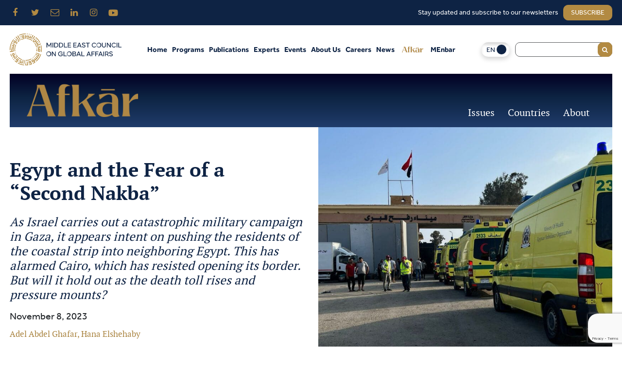

--- FILE ---
content_type: text/html; charset=UTF-8
request_url: https://mecouncil.org/blog_posts/egypt-and-the-fear-of-a-second-nakba/
body_size: 245608
content:
<!doctype html>
<html lang="en-US">
<head>
	<meta charset="UTF-8" />
	<meta name="viewport" content="width=device-width, initial-scale=1" />
	<script>
					(function(){
						var zccmpurl = new URL(document.location.href);
						var cmp_id =  zccmpurl.search.split('zc_rid=')[1];
						if (cmp_id != undefined) {
							document.cookie = 'zc_rid=' + cmp_id + ';max-age=10800;path=/';
						}
					})();
				</script><meta name='robots' content='index, follow, max-image-preview:large, max-snippet:-1, max-video-preview:-1' />
	<style>img:is([sizes="auto" i], [sizes^="auto," i]) { contain-intrinsic-size: 3000px 1500px }</style>
	<link rel="alternate" hreflang="ar" href="https://mecouncil.org/ar/blog_posts/%d9%85%d8%b5%d8%b1-%d9%88%d8%a7%d9%84%d8%ae%d9%88%d9%81-%d9%85%d9%86-%d9%86%d9%83%d8%a8%d8%a9-%d8%ab%d8%a7%d9%86%d9%8a%d8%a9/" />
<link rel="alternate" hreflang="en" href="https://mecouncil.org/blog_posts/egypt-and-the-fear-of-a-second-nakba/" />
<link rel="alternate" hreflang="x-default" href="https://mecouncil.org/blog_posts/egypt-and-the-fear-of-a-second-nakba/" />

	<!-- This site is optimized with the Yoast SEO Premium plugin v25.8 (Yoast SEO v25.8) - https://yoast.com/wordpress/plugins/seo/ -->
	<title>Egypt and the Fear of a &quot;Second Nakba&quot; - Middle East Council on Global Affairs</title>
	<meta name="description" content="As Israel carries out a catastrophic military campaign in Gaza, it appears intent on pushing the residents of the coastal strip into neighboring Egypt. This has alarmed Cairo, which has resisted opening its border. But will it hold out as the death toll rises and pressure mounts?" />
	<link rel="canonical" href="https://mecouncil.org/blog_posts/egypt-and-the-fear-of-a-second-nakba/" />
	<meta property="og:locale" content="en_US" />
	<meta property="og:type" content="article" />
	<meta property="og:title" content="Egypt and the Fear of a &quot;Second Nakba&quot;" />
	<meta property="og:description" content="As Israel carries out a catastrophic military campaign in Gaza, it appears intent on pushing the residents of the coastal strip into neighboring Egypt. This has alarmed Cairo, which has resisted opening its border. But will it hold out as the death toll rises and pressure mounts?" />
	<meta property="og:url" content="https://mecouncil.org/blog_posts/egypt-and-the-fear-of-a-second-nakba/" />
	<meta property="og:site_name" content="Middle East Council on Global Affairs" />
	<meta property="article:publisher" content="https://www.facebook.com/MiddleEastCouncil/" />
	<meta property="article:modified_time" content="2024-07-30T07:28:49+00:00" />
	<meta property="og:image" content="https://mecouncil.org/wp-content/uploads/2023/11/33ZP6ZP-highres.jpg" />
	<meta property="og:image:width" content="1575" />
	<meta property="og:image:height" content="1050" />
	<meta property="og:image:type" content="image/jpeg" />
	<meta name="twitter:card" content="summary_large_image" />
	<meta name="twitter:title" content="Egypt and the Fear of a &quot;Second Nakba&quot;" />
	<meta name="twitter:description" content="As Israel carries out a catastrophic military campaign in Gaza, it appears intent on pushing the residents of the coastal strip into neighboring Egypt. This has alarmed Cairo, which has resisted opening its border. But will it hold out as the death toll rises and pressure mounts?" />
	<meta name="twitter:image" content="https://mecouncil.org/wp-content/uploads/2023/11/33ZP6ZP-highres.jpg" />
	<meta name="twitter:site" content="@ME_Council" />
	<script type="application/ld+json" class="yoast-schema-graph">{"@context":"https://schema.org","@graph":[{"@type":"WebPage","@id":"https://mecouncil.org/blog_posts/egypt-and-the-fear-of-a-second-nakba/","url":"https://mecouncil.org/blog_posts/egypt-and-the-fear-of-a-second-nakba/","name":"Egypt and the Fear of a \"Second Nakba\" - Middle East Council on Global Affairs","isPartOf":{"@id":"https://mecouncil.org/#website"},"primaryImageOfPage":{"@id":"https://mecouncil.org/blog_posts/egypt-and-the-fear-of-a-second-nakba/#primaryimage"},"image":{"@id":"https://mecouncil.org/blog_posts/egypt-and-the-fear-of-a-second-nakba/#primaryimage"},"thumbnailUrl":"https://mecouncil.org/wp-content/uploads/2023/11/33ZP6ZP-highres.jpg","datePublished":"2023-11-08T10:55:49+00:00","dateModified":"2024-07-30T07:28:49+00:00","description":"As Israel carries out a catastrophic military campaign in Gaza, it appears intent on pushing the residents of the coastal strip into neighboring Egypt. This has alarmed Cairo, which has resisted opening its border. But will it hold out as the death toll rises and pressure mounts?","breadcrumb":{"@id":"https://mecouncil.org/blog_posts/egypt-and-the-fear-of-a-second-nakba/#breadcrumb"},"inLanguage":"en-US","potentialAction":[{"@type":"ReadAction","target":["https://mecouncil.org/blog_posts/egypt-and-the-fear-of-a-second-nakba/"]}]},{"@type":"ImageObject","inLanguage":"en-US","@id":"https://mecouncil.org/blog_posts/egypt-and-the-fear-of-a-second-nakba/#primaryimage","url":"https://mecouncil.org/wp-content/uploads/2023/11/33ZP6ZP-highres.jpg","contentUrl":"https://mecouncil.org/wp-content/uploads/2023/11/33ZP6ZP-highres.jpg","width":1575,"height":1050,"caption":"Ambulances queue at the Egyptian side of the border with the Gaza Strip in Rafah, on November 1, 2023, before entering to transport wounded to Egyptian field hospitals. - Hundreds of injured residents and foreigners escaped Gaza to Egypt on November 1, the first evacuations from the war-torn Palestinian territory pounded by Israeli warplanes in retaliation for an unprecedented Hamas attack. (Photo by AFP)"},{"@type":"BreadcrumbList","@id":"https://mecouncil.org/blog_posts/egypt-and-the-fear-of-a-second-nakba/#breadcrumb","itemListElement":[{"@type":"ListItem","position":1,"name":"Home","item":"https://mecouncil.org/"},{"@type":"ListItem","position":2,"name":"Egypt and the Fear of a &#8220;Second Nakba&#8221;"}]},{"@type":"WebSite","@id":"https://mecouncil.org/#website","url":"https://mecouncil.org/","name":"Middle East Council on Global Affairs","description":"Analyze. Convene. Engage","publisher":{"@id":"https://mecouncil.org/#organization"},"potentialAction":[{"@type":"SearchAction","target":{"@type":"EntryPoint","urlTemplate":"https://mecouncil.org/?s={search_term_string}"},"query-input":{"@type":"PropertyValueSpecification","valueRequired":true,"valueName":"search_term_string"}}],"inLanguage":"en-US"},{"@type":"Organization","@id":"https://mecouncil.org/#organization","name":"Middle East Council on Global Affairs","url":"https://mecouncil.org/","logo":{"@type":"ImageObject","inLanguage":"en-US","@id":"https://mecouncil.org/#/schema/logo/image/","url":"https://mecouncil.org/wp-content/uploads/2022/05/logo-1.svg","contentUrl":"https://mecouncil.org/wp-content/uploads/2022/05/logo-1.svg","width":230,"height":66,"caption":"Middle East Council on Global Affairs"},"image":{"@id":"https://mecouncil.org/#/schema/logo/image/"},"sameAs":["https://www.facebook.com/MiddleEastCouncil/","https://x.com/ME_Council","https://www.linkedin.com/company/middle-east-council/","https://www.instagram.com/mecouncil/"]}]}</script>
	<!-- / Yoast SEO Premium plugin. -->


<link rel='dns-prefetch' href='//mecouncil.org' />
<link rel='dns-prefetch' href='//www.googletagmanager.com' />
<link rel="alternate" type="application/rss+xml" title="Middle East Council on Global Affairs &raquo; Feed" href="https://mecouncil.org/feed/" />
<link rel="alternate" type="application/rss+xml" title="Middle East Council on Global Affairs &raquo; Comments Feed" href="https://mecouncil.org/comments/feed/" />
		<style>
			.lazyload,
			.lazyloading {
				max-width: 100%;
			}
		</style>
		<link rel='stylesheet' id='wp-block-library-css' href='https://mecouncil.org/wp-includes/css/dist/block-library/style.min.css?ver=6.8.2' media='all' />
<style id='wp-block-library-theme-inline-css'>
.wp-block-audio :where(figcaption){color:#555;font-size:13px;text-align:center}.is-dark-theme .wp-block-audio :where(figcaption){color:#ffffffa6}.wp-block-audio{margin:0 0 1em}.wp-block-code{border:1px solid #ccc;border-radius:4px;font-family:Menlo,Consolas,monaco,monospace;padding:.8em 1em}.wp-block-embed :where(figcaption){color:#555;font-size:13px;text-align:center}.is-dark-theme .wp-block-embed :where(figcaption){color:#ffffffa6}.wp-block-embed{margin:0 0 1em}.blocks-gallery-caption{color:#555;font-size:13px;text-align:center}.is-dark-theme .blocks-gallery-caption{color:#ffffffa6}:root :where(.wp-block-image figcaption){color:#555;font-size:13px;text-align:center}.is-dark-theme :root :where(.wp-block-image figcaption){color:#ffffffa6}.wp-block-image{margin:0 0 1em}.wp-block-pullquote{border-bottom:4px solid;border-top:4px solid;color:currentColor;margin-bottom:1.75em}.wp-block-pullquote cite,.wp-block-pullquote footer,.wp-block-pullquote__citation{color:currentColor;font-size:.8125em;font-style:normal;text-transform:uppercase}.wp-block-quote{border-left:.25em solid;margin:0 0 1.75em;padding-left:1em}.wp-block-quote cite,.wp-block-quote footer{color:currentColor;font-size:.8125em;font-style:normal;position:relative}.wp-block-quote:where(.has-text-align-right){border-left:none;border-right:.25em solid;padding-left:0;padding-right:1em}.wp-block-quote:where(.has-text-align-center){border:none;padding-left:0}.wp-block-quote.is-large,.wp-block-quote.is-style-large,.wp-block-quote:where(.is-style-plain){border:none}.wp-block-search .wp-block-search__label{font-weight:700}.wp-block-search__button{border:1px solid #ccc;padding:.375em .625em}:where(.wp-block-group.has-background){padding:1.25em 2.375em}.wp-block-separator.has-css-opacity{opacity:.4}.wp-block-separator{border:none;border-bottom:2px solid;margin-left:auto;margin-right:auto}.wp-block-separator.has-alpha-channel-opacity{opacity:1}.wp-block-separator:not(.is-style-wide):not(.is-style-dots){width:100px}.wp-block-separator.has-background:not(.is-style-dots){border-bottom:none;height:1px}.wp-block-separator.has-background:not(.is-style-wide):not(.is-style-dots){height:2px}.wp-block-table{margin:0 0 1em}.wp-block-table td,.wp-block-table th{word-break:normal}.wp-block-table :where(figcaption){color:#555;font-size:13px;text-align:center}.is-dark-theme .wp-block-table :where(figcaption){color:#ffffffa6}.wp-block-video :where(figcaption){color:#555;font-size:13px;text-align:center}.is-dark-theme .wp-block-video :where(figcaption){color:#ffffffa6}.wp-block-video{margin:0 0 1em}:root :where(.wp-block-template-part.has-background){margin-bottom:0;margin-top:0;padding:1.25em 2.375em}
</style>
<style id='classic-theme-styles-inline-css'>
/*! This file is auto-generated */
.wp-block-button__link{color:#fff;background-color:#32373c;border-radius:9999px;box-shadow:none;text-decoration:none;padding:calc(.667em + 2px) calc(1.333em + 2px);font-size:1.125em}.wp-block-file__button{background:#32373c;color:#fff;text-decoration:none}
</style>
<style id='global-styles-inline-css'>
:root{--wp--preset--aspect-ratio--square: 1;--wp--preset--aspect-ratio--4-3: 4/3;--wp--preset--aspect-ratio--3-4: 3/4;--wp--preset--aspect-ratio--3-2: 3/2;--wp--preset--aspect-ratio--2-3: 2/3;--wp--preset--aspect-ratio--16-9: 16/9;--wp--preset--aspect-ratio--9-16: 9/16;--wp--preset--color--black: #000000;--wp--preset--color--cyan-bluish-gray: #abb8c3;--wp--preset--color--white: #FFFFFF;--wp--preset--color--pale-pink: #f78da7;--wp--preset--color--vivid-red: #cf2e2e;--wp--preset--color--luminous-vivid-orange: #ff6900;--wp--preset--color--luminous-vivid-amber: #fcb900;--wp--preset--color--light-green-cyan: #7bdcb5;--wp--preset--color--vivid-green-cyan: #00d084;--wp--preset--color--pale-cyan-blue: #8ed1fc;--wp--preset--color--vivid-cyan-blue: #0693e3;--wp--preset--color--vivid-purple: #9b51e0;--wp--preset--color--dark-gray: #28303D;--wp--preset--color--gray: #39414D;--wp--preset--color--green: #D1E4DD;--wp--preset--color--blue: #D1DFE4;--wp--preset--color--purple: #D1D1E4;--wp--preset--color--red: #E4D1D1;--wp--preset--color--orange: #E4DAD1;--wp--preset--color--yellow: #EEEADD;--wp--preset--gradient--vivid-cyan-blue-to-vivid-purple: linear-gradient(135deg,rgba(6,147,227,1) 0%,rgb(155,81,224) 100%);--wp--preset--gradient--light-green-cyan-to-vivid-green-cyan: linear-gradient(135deg,rgb(122,220,180) 0%,rgb(0,208,130) 100%);--wp--preset--gradient--luminous-vivid-amber-to-luminous-vivid-orange: linear-gradient(135deg,rgba(252,185,0,1) 0%,rgba(255,105,0,1) 100%);--wp--preset--gradient--luminous-vivid-orange-to-vivid-red: linear-gradient(135deg,rgba(255,105,0,1) 0%,rgb(207,46,46) 100%);--wp--preset--gradient--very-light-gray-to-cyan-bluish-gray: linear-gradient(135deg,rgb(238,238,238) 0%,rgb(169,184,195) 100%);--wp--preset--gradient--cool-to-warm-spectrum: linear-gradient(135deg,rgb(74,234,220) 0%,rgb(151,120,209) 20%,rgb(207,42,186) 40%,rgb(238,44,130) 60%,rgb(251,105,98) 80%,rgb(254,248,76) 100%);--wp--preset--gradient--blush-light-purple: linear-gradient(135deg,rgb(255,206,236) 0%,rgb(152,150,240) 100%);--wp--preset--gradient--blush-bordeaux: linear-gradient(135deg,rgb(254,205,165) 0%,rgb(254,45,45) 50%,rgb(107,0,62) 100%);--wp--preset--gradient--luminous-dusk: linear-gradient(135deg,rgb(255,203,112) 0%,rgb(199,81,192) 50%,rgb(65,88,208) 100%);--wp--preset--gradient--pale-ocean: linear-gradient(135deg,rgb(255,245,203) 0%,rgb(182,227,212) 50%,rgb(51,167,181) 100%);--wp--preset--gradient--electric-grass: linear-gradient(135deg,rgb(202,248,128) 0%,rgb(113,206,126) 100%);--wp--preset--gradient--midnight: linear-gradient(135deg,rgb(2,3,129) 0%,rgb(40,116,252) 100%);--wp--preset--gradient--purple-to-yellow: linear-gradient(160deg, #D1D1E4 0%, #EEEADD 100%);--wp--preset--gradient--yellow-to-purple: linear-gradient(160deg, #EEEADD 0%, #D1D1E4 100%);--wp--preset--gradient--green-to-yellow: linear-gradient(160deg, #D1E4DD 0%, #EEEADD 100%);--wp--preset--gradient--yellow-to-green: linear-gradient(160deg, #EEEADD 0%, #D1E4DD 100%);--wp--preset--gradient--red-to-yellow: linear-gradient(160deg, #E4D1D1 0%, #EEEADD 100%);--wp--preset--gradient--yellow-to-red: linear-gradient(160deg, #EEEADD 0%, #E4D1D1 100%);--wp--preset--gradient--purple-to-red: linear-gradient(160deg, #D1D1E4 0%, #E4D1D1 100%);--wp--preset--gradient--red-to-purple: linear-gradient(160deg, #E4D1D1 0%, #D1D1E4 100%);--wp--preset--font-size--small: 18px;--wp--preset--font-size--medium: 20px;--wp--preset--font-size--large: 24px;--wp--preset--font-size--x-large: 42px;--wp--preset--font-size--extra-small: 16px;--wp--preset--font-size--normal: 20px;--wp--preset--font-size--extra-large: 40px;--wp--preset--font-size--huge: 96px;--wp--preset--font-size--gigantic: 144px;--wp--preset--spacing--20: 0.44rem;--wp--preset--spacing--30: 0.67rem;--wp--preset--spacing--40: 1rem;--wp--preset--spacing--50: 1.5rem;--wp--preset--spacing--60: 2.25rem;--wp--preset--spacing--70: 3.38rem;--wp--preset--spacing--80: 5.06rem;--wp--preset--shadow--natural: 6px 6px 9px rgba(0, 0, 0, 0.2);--wp--preset--shadow--deep: 12px 12px 50px rgba(0, 0, 0, 0.4);--wp--preset--shadow--sharp: 6px 6px 0px rgba(0, 0, 0, 0.2);--wp--preset--shadow--outlined: 6px 6px 0px -3px rgba(255, 255, 255, 1), 6px 6px rgba(0, 0, 0, 1);--wp--preset--shadow--crisp: 6px 6px 0px rgba(0, 0, 0, 1);}:where(.is-layout-flex){gap: 0.5em;}:where(.is-layout-grid){gap: 0.5em;}body .is-layout-flex{display: flex;}.is-layout-flex{flex-wrap: wrap;align-items: center;}.is-layout-flex > :is(*, div){margin: 0;}body .is-layout-grid{display: grid;}.is-layout-grid > :is(*, div){margin: 0;}:where(.wp-block-columns.is-layout-flex){gap: 2em;}:where(.wp-block-columns.is-layout-grid){gap: 2em;}:where(.wp-block-post-template.is-layout-flex){gap: 1.25em;}:where(.wp-block-post-template.is-layout-grid){gap: 1.25em;}.has-black-color{color: var(--wp--preset--color--black) !important;}.has-cyan-bluish-gray-color{color: var(--wp--preset--color--cyan-bluish-gray) !important;}.has-white-color{color: var(--wp--preset--color--white) !important;}.has-pale-pink-color{color: var(--wp--preset--color--pale-pink) !important;}.has-vivid-red-color{color: var(--wp--preset--color--vivid-red) !important;}.has-luminous-vivid-orange-color{color: var(--wp--preset--color--luminous-vivid-orange) !important;}.has-luminous-vivid-amber-color{color: var(--wp--preset--color--luminous-vivid-amber) !important;}.has-light-green-cyan-color{color: var(--wp--preset--color--light-green-cyan) !important;}.has-vivid-green-cyan-color{color: var(--wp--preset--color--vivid-green-cyan) !important;}.has-pale-cyan-blue-color{color: var(--wp--preset--color--pale-cyan-blue) !important;}.has-vivid-cyan-blue-color{color: var(--wp--preset--color--vivid-cyan-blue) !important;}.has-vivid-purple-color{color: var(--wp--preset--color--vivid-purple) !important;}.has-black-background-color{background-color: var(--wp--preset--color--black) !important;}.has-cyan-bluish-gray-background-color{background-color: var(--wp--preset--color--cyan-bluish-gray) !important;}.has-white-background-color{background-color: var(--wp--preset--color--white) !important;}.has-pale-pink-background-color{background-color: var(--wp--preset--color--pale-pink) !important;}.has-vivid-red-background-color{background-color: var(--wp--preset--color--vivid-red) !important;}.has-luminous-vivid-orange-background-color{background-color: var(--wp--preset--color--luminous-vivid-orange) !important;}.has-luminous-vivid-amber-background-color{background-color: var(--wp--preset--color--luminous-vivid-amber) !important;}.has-light-green-cyan-background-color{background-color: var(--wp--preset--color--light-green-cyan) !important;}.has-vivid-green-cyan-background-color{background-color: var(--wp--preset--color--vivid-green-cyan) !important;}.has-pale-cyan-blue-background-color{background-color: var(--wp--preset--color--pale-cyan-blue) !important;}.has-vivid-cyan-blue-background-color{background-color: var(--wp--preset--color--vivid-cyan-blue) !important;}.has-vivid-purple-background-color{background-color: var(--wp--preset--color--vivid-purple) !important;}.has-black-border-color{border-color: var(--wp--preset--color--black) !important;}.has-cyan-bluish-gray-border-color{border-color: var(--wp--preset--color--cyan-bluish-gray) !important;}.has-white-border-color{border-color: var(--wp--preset--color--white) !important;}.has-pale-pink-border-color{border-color: var(--wp--preset--color--pale-pink) !important;}.has-vivid-red-border-color{border-color: var(--wp--preset--color--vivid-red) !important;}.has-luminous-vivid-orange-border-color{border-color: var(--wp--preset--color--luminous-vivid-orange) !important;}.has-luminous-vivid-amber-border-color{border-color: var(--wp--preset--color--luminous-vivid-amber) !important;}.has-light-green-cyan-border-color{border-color: var(--wp--preset--color--light-green-cyan) !important;}.has-vivid-green-cyan-border-color{border-color: var(--wp--preset--color--vivid-green-cyan) !important;}.has-pale-cyan-blue-border-color{border-color: var(--wp--preset--color--pale-cyan-blue) !important;}.has-vivid-cyan-blue-border-color{border-color: var(--wp--preset--color--vivid-cyan-blue) !important;}.has-vivid-purple-border-color{border-color: var(--wp--preset--color--vivid-purple) !important;}.has-vivid-cyan-blue-to-vivid-purple-gradient-background{background: var(--wp--preset--gradient--vivid-cyan-blue-to-vivid-purple) !important;}.has-light-green-cyan-to-vivid-green-cyan-gradient-background{background: var(--wp--preset--gradient--light-green-cyan-to-vivid-green-cyan) !important;}.has-luminous-vivid-amber-to-luminous-vivid-orange-gradient-background{background: var(--wp--preset--gradient--luminous-vivid-amber-to-luminous-vivid-orange) !important;}.has-luminous-vivid-orange-to-vivid-red-gradient-background{background: var(--wp--preset--gradient--luminous-vivid-orange-to-vivid-red) !important;}.has-very-light-gray-to-cyan-bluish-gray-gradient-background{background: var(--wp--preset--gradient--very-light-gray-to-cyan-bluish-gray) !important;}.has-cool-to-warm-spectrum-gradient-background{background: var(--wp--preset--gradient--cool-to-warm-spectrum) !important;}.has-blush-light-purple-gradient-background{background: var(--wp--preset--gradient--blush-light-purple) !important;}.has-blush-bordeaux-gradient-background{background: var(--wp--preset--gradient--blush-bordeaux) !important;}.has-luminous-dusk-gradient-background{background: var(--wp--preset--gradient--luminous-dusk) !important;}.has-pale-ocean-gradient-background{background: var(--wp--preset--gradient--pale-ocean) !important;}.has-electric-grass-gradient-background{background: var(--wp--preset--gradient--electric-grass) !important;}.has-midnight-gradient-background{background: var(--wp--preset--gradient--midnight) !important;}.has-small-font-size{font-size: var(--wp--preset--font-size--small) !important;}.has-medium-font-size{font-size: var(--wp--preset--font-size--medium) !important;}.has-large-font-size{font-size: var(--wp--preset--font-size--large) !important;}.has-x-large-font-size{font-size: var(--wp--preset--font-size--x-large) !important;}
:where(.wp-block-post-template.is-layout-flex){gap: 1.25em;}:where(.wp-block-post-template.is-layout-grid){gap: 1.25em;}
:where(.wp-block-columns.is-layout-flex){gap: 2em;}:where(.wp-block-columns.is-layout-grid){gap: 2em;}
:root :where(.wp-block-pullquote){font-size: 1.5em;line-height: 1.6;}
</style>
<link rel='stylesheet' id='cf7_add_password_field_style-css' href='https://mecouncil.org/wp-content/plugins/cf7-add-password-field/css/all.css?ver=6.8.2' media='all' />
<link rel='stylesheet' id='contact-form-7-css' href='https://mecouncil.org/wp-content/plugins/contact-form-7/includes/css/styles.css?ver=6.1.1' media='all' />
<link rel='stylesheet' id='wpml-legacy-dropdown-click-0-css' href='https://mecouncil.org/wp-content/plugins/sitepress-multilingual-cms/templates/language-switchers/legacy-dropdown-click/style.min.css?ver=1' media='all' />
<link rel='stylesheet' id='custom-style-css' href='https://mecouncil.org/wp-content/themes/twenty-twenty-one-child/style.css?ver=6.8.2' media='all' />
<link rel='stylesheet' id='custom-style-2-css' href='https://mecouncil.org/wp-content/themes/twenty-twenty-one-child/assets/css/style.css?ver=6.8.2' media='all' />
<link rel='stylesheet' id='custom-style-3-css' href='https://mecouncil.org/wp-content/themes/twenty-twenty-one-child/assets/css/responsive.css?ver=6.8.2' media='all' />
<link rel='stylesheet' id='custom-style-4-css' href='https://mecouncil.org/wp-content/themes/twenty-twenty-one-child/assets/css/lightbox.min.css?ver=6.8.2' media='all' />
<link rel='stylesheet' id='custom-style-5-css' href='https://mecouncil.org/wp-content/themes/twenty-twenty-one-child/assets/css/slimselect.min.css?ver=6.8.2' media='all' />
<link rel='stylesheet' id='custom-style-6-css' href='https://mecouncil.org/wp-content/themes/twenty-twenty-one-child/assets/css/aos.min.css?ver=6.8.2' media='all' />
<link rel='stylesheet' id='custom-style-7-css' href='https://mecouncil.org/wp-content/themes/twenty-twenty-one-child/assets/css/bootstrap.min.css?ver=6.8.2' media='all' />
<link rel='stylesheet' id='custom-style-8-css' href='https://mecouncil.org/wp-content/themes/twenty-twenty-one-child/assets/css/swiper.min.css?ver=6.8.2' media='all' />
<link rel='stylesheet' id='custom-style-9-css' href='https://mecouncil.org/wp-content/themes/twenty-twenty-one-child/assets/css/font-awesome.min.css?ver=6.8.2' media='all' />
<link rel='stylesheet' id='custom-style-10-css' href='https://mecouncil.org/wp-content/themes/twenty-twenty-one-child/assets/menamap/style.css?ver=6.8.2' media='all' />
<link rel='stylesheet' id='twenty-twenty-one-style-css' href='https://mecouncil.org/wp-content/themes/twentytwenty-one/style.css?ver=1.1' media='all' />
<link rel='stylesheet' id='twenty-twenty-one-print-style-css' href='https://mecouncil.org/wp-content/themes/twentytwenty-one/assets/css/print.css?ver=1.1' media='print' />
<script id="wpml-cookie-js-extra">
var wpml_cookies = {"wp-wpml_current_language":{"value":"en","expires":1,"path":"\/"}};
var wpml_cookies = {"wp-wpml_current_language":{"value":"en","expires":1,"path":"\/"}};
</script>
<script src="https://mecouncil.org/wp-content/plugins/sitepress-multilingual-cms/res/js/cookies/language-cookie.js?ver=480995" id="wpml-cookie-js" defer data-wp-strategy="defer"></script>
<script src="https://mecouncil.org/wp-content/plugins/sitepress-multilingual-cms/templates/language-switchers/legacy-dropdown-click/script.min.js?ver=1" id="wpml-legacy-dropdown-click-0-js"></script>
<script src="https://mecouncil.org/wp-content/themes/twenty-twenty-one-child/assets/js/jquery.min.js?ver=6.8.2" id="custom-script-1-js"></script>
<script src="https://mecouncil.org/wp-content/themes/twenty-twenty-one-child/assets/js/bootstrap.min.js?ver=6.8.2" id="custom-script-2-js"></script>
<script src="https://mecouncil.org/wp-content/themes/twenty-twenty-one-child/assets/js/swiper.min.js?ver=6.8.2" id="custom-script-3-js"></script>
<script src="https://mecouncil.org/wp-content/themes/twenty-twenty-one-child/assets/js/aos.min.js?ver=6.8.2" id="custom-script-4-js"></script>
<script src="https://mecouncil.org/wp-content/themes/twenty-twenty-one-child/assets/js/slimselect.min.js?ver=6.8.2" id="custom-script-5-js"></script>
<script src="https://mecouncil.org/wp-content/themes/twenty-twenty-one-child/assets/js/lightbox.min.js?ver=6.8.2" id="custom-script-6-js"></script>
<script src="https://mecouncil.org/wp-content/themes/twenty-twenty-one-child/assets/js/isotope.pkgd.min.js?ver=6.8.2" id="custom-script-7-js"></script>
<script src="https://mecouncil.org/wp-content/themes/twenty-twenty-one-child/assets/js/script.js?ver=6.8.2" id="custom-script-8-js"></script>
<script src="https://mecouncil.org/wp-content/themes/twenty-twenty-one-child/main.js?ver=6.8.2" id="custom-script-9-js"></script>
<script src="https://mecouncil.org/wp-content/themes/twenty-twenty-one-child/assets/js/zangdar.min.js?ver=6.8.2" id="custom-script-10-js"></script>
<script src="https://mecouncil.org/wp-content/themes/twenty-twenty-one-child/assets/js/mustache.min.js?ver=6.8.2" id="custom-script-11-js"></script>

<!-- Google tag (gtag.js) snippet added by Site Kit -->
<!-- Google Analytics snippet added by Site Kit -->
<script src="https://www.googletagmanager.com/gtag/js?id=G-2KL96MDD8W" id="google_gtagjs-js" async></script>
<script id="google_gtagjs-js-after">
window.dataLayer = window.dataLayer || [];function gtag(){dataLayer.push(arguments);}
gtag("set","linker",{"domains":["mecouncil.org"]});
gtag("js", new Date());
gtag("set", "developer_id.dZTNiMT", true);
gtag("config", "G-2KL96MDD8W");
</script>
<link rel="https://api.w.org/" href="https://mecouncil.org/wp-json/" /><link rel="alternate" title="JSON" type="application/json" href="https://mecouncil.org/wp-json/wp/v2/blog_posts/469854" /><link rel="EditURI" type="application/rsd+xml" title="RSD" href="https://mecouncil.org/xmlrpc.php?rsd" />
<meta name="generator" content="WordPress 6.8.2" />
<link rel='shortlink' href='https://mecouncil.org/?p=469854' />
<link rel="alternate" title="oEmbed (JSON)" type="application/json+oembed" href="https://mecouncil.org/wp-json/oembed/1.0/embed?url=https%3A%2F%2Fmecouncil.org%2Fblog_posts%2Fegypt-and-the-fear-of-a-second-nakba%2F" />
<link rel="alternate" title="oEmbed (XML)" type="text/xml+oembed" href="https://mecouncil.org/wp-json/oembed/1.0/embed?url=https%3A%2F%2Fmecouncil.org%2Fblog_posts%2Fegypt-and-the-fear-of-a-second-nakba%2F&#038;format=xml" />
<meta name="generator" content="WPML ver:4.8.0 stt:5,1;" />
<meta name="generator" content="Site Kit by Google 1.160.1" />		<script>
			document.documentElement.className = document.documentElement.className.replace('no-js', 'js');
		</script>
				<style>
			.no-js img.lazyload {
				display: none;
			}

			figure.wp-block-image img.lazyloading {
				min-width: 150px;
			}

			.lazyload,
			.lazyloading {
				--smush-placeholder-width: 100px;
				--smush-placeholder-aspect-ratio: 1/1;
				width: var(--smush-image-width, var(--smush-placeholder-width)) !important;
				aspect-ratio: var(--smush-image-aspect-ratio, var(--smush-placeholder-aspect-ratio)) !important;
			}

						.lazyload, .lazyloading {
				opacity: 0;
			}

			.lazyloaded {
				opacity: 1;
				transition: opacity 400ms;
				transition-delay: 0ms;
			}

					</style>
		<link rel="icon" href="https://mecouncil.org/wp-content/uploads/2024/09/cropped-ME-Council-logo-02-32x32.png" sizes="32x32" />
<link rel="icon" href="https://mecouncil.org/wp-content/uploads/2024/09/cropped-ME-Council-logo-02-192x192.png" sizes="192x192" />
<link rel="apple-touch-icon" href="https://mecouncil.org/wp-content/uploads/2024/09/cropped-ME-Council-logo-02-180x180.png" />
<meta name="msapplication-TileImage" content="https://mecouncil.org/wp-content/uploads/2024/09/cropped-ME-Council-logo-02-270x270.png" />
		<style id="wp-custom-css">
			.contact-details li a{
	direction:ltr;
}		</style>
		    <script src="https://cdn.pagesense.io/js/mecouncil/c17e6e857d57452e822bc288acb10fea.js"></script>
</head>

<body class="wp-singular blog_posts-template-default single single-blog_posts postid-469854 wp-custom-logo wp-embed-responsive wp-theme-twentytwenty-one wp-child-theme-twenty-twenty-one-child is-light-theme no-js singular has-main-navigation">
<div id="page" class="site">
        <div class="topbar">
            <div class="container">
                <div class="row flex-row flex-wrap align-items-center justify-content-between">
                    <ul class="social">
                        <li><a target="_blank" href="https://www.facebook.com/MiddleEastCouncil/"><i class="fa fa-facebook"></i></a></li>
                        <li><a target="_blank" href="https://twitter.com/ME_Council"><i class="fa fa-twitter"></i></a></li>
                        <li><a target="_blank" href="mailto:info@mecouncil.org"><i class="fa fa-envelope-o"></i></a></li>
						<li><a target="_blank" href="https://www.linkedin.com/company/middle-east-council/"><i class="fa fa-linkedin"></i></a></li>
						<li><a target="_blank" href="https://www.instagram.com/mecouncil/"><i class="fa fa-instagram"></i></a></li>
						<li><a target="_blank" href="https://www.youtube.com/channel/UCXfXeMV6QpL_cNsNEBr9Y6A"><i class="fab fa-youtube"></i></a></li>
                    </ul>
                    <div class="newsletter-section">
                        <p>Stay updated and subscribe to our newsletters</p>
                                                <a href="/newsletter" class="">subscribe</a>
                    </div>
                </div>
            </div>
        </div>
    <header>
        <div class="container h-100">
            <div class="row row-nav-wrapper flex-row flex-nowrap align-items-center justify-content-between h-100">
                <div class="logo-wrapper">
                    <a class="w-100 h-100 d-block" href="/?lang=en">
                        <img class="w-100 h-100 lazyload" data-src="https://mecouncil.org/wp-content/uploads/2022/05/logo-1.svg" alt="ME Council" src="[data-uri]">
                    </a>
                </div>
                    <ul id="menu-main-menu" class="menu">
                    <div class="menu-main-menu-container"><ul id="menu-main-menu" class="menu"><li id="menu-item-183" class="menu-item menu-item-type-post_type menu-item-object-page menu-item-home menu-item-183"><a href="https://mecouncil.org/">Home</a></li>
<li id="menu-item-190" class="programs menu-item menu-item-type-post_type menu-item-object-page menu-item-190"><a href="https://mecouncil.org/programs/">Programs</a></li>
<li id="menu-item-191" class="publications menu-item menu-item-type-post_type menu-item-object-page menu-item-191"><a href="https://mecouncil.org/publications/">Publications</a></li>
<li id="menu-item-195" class="menuitem-experts menu-item menu-item-type-post_type menu-item-object-page menu-item-195"><a href="https://mecouncil.org/experts/">Experts</a></li>
<li id="menu-item-472975" class="menu-item menu-item-type-post_type menu-item-object-page menu-item-472975"><a href="https://mecouncil.org/events/">Events</a></li>
<li id="menu-item-197" class="about-dropdown menu-item menu-item-type-post_type menu-item-object-page menu-item-has-children menu-item-197"><a href="https://mecouncil.org/about-us/">About Us</a><button class="sub-menu-toggle" aria-expanded="false" onClick="twentytwentyoneExpandSubMenu(this)"><span class="icon-plus"><svg class="svg-icon" width="18" height="18" aria-hidden="true" role="img" focusable="false" viewBox="0 0 24 24" fill="none" xmlns="http://www.w3.org/2000/svg"><path fill-rule="evenodd" clip-rule="evenodd" d="M18 11.2h-5.2V6h-1.6v5.2H6v1.6h5.2V18h1.6v-5.2H18z" fill="currentColor"/></svg></span><span class="icon-minus"><svg class="svg-icon" width="18" height="18" aria-hidden="true" role="img" focusable="false" viewBox="0 0 24 24" fill="none" xmlns="http://www.w3.org/2000/svg"><path fill-rule="evenodd" clip-rule="evenodd" d="M6 11h12v2H6z" fill="currentColor"/></svg></span><span class="screen-reader-text">Open menu</span></button>
<ul class="sub-menu">
	<li id="menu-item-1834" class="about-drop-link menu-item menu-item-type-custom menu-item-object-custom menu-item-1834"><a href="/about-us/#coreactivities">Core activities</a></li>
	<li id="menu-item-472970" class="menu-item menu-item-type-post_type menu-item-object-page menu-item-472970"><a href="https://mecouncil.org/our-team/">Our Team</a></li>
	<li id="menu-item-469132" class="about-drop-link menu-item menu-item-type-custom menu-item-object-custom menu-item-469132"><a href="/about-us/#ourpartners">Our Partners</a></li>
	<li id="menu-item-476215" class="menu-item menu-item-type-post_type menu-item-object-page menu-item-476215"><a href="https://mecouncil.org/initiatives/">Our Initiatives</a></li>
	<li id="menu-item-468787" class="menu-item menu-item-type-custom menu-item-object-custom menu-item-468787"><a target="_blank" href="https://www.brookings.edu/centers/brookings-doha-center/">Archives</a></li>
</ul>
</li>
<li id="menu-item-469849" class="menu-item menu-item-type-custom menu-item-object-custom menu-item-469849"><a href="https://recruit.mecouncil.org">Careers</a></li>
<li id="menu-item-471804" class="menu-item menu-item-type-post_type menu-item-object-page menu-item-has-children menu-item-471804"><a href="https://mecouncil.org/news/">News</a><button class="sub-menu-toggle" aria-expanded="false" onClick="twentytwentyoneExpandSubMenu(this)"><span class="icon-plus"><svg class="svg-icon" width="18" height="18" aria-hidden="true" role="img" focusable="false" viewBox="0 0 24 24" fill="none" xmlns="http://www.w3.org/2000/svg"><path fill-rule="evenodd" clip-rule="evenodd" d="M18 11.2h-5.2V6h-1.6v5.2H6v1.6h5.2V18h1.6v-5.2H18z" fill="currentColor"/></svg></span><span class="icon-minus"><svg class="svg-icon" width="18" height="18" aria-hidden="true" role="img" focusable="false" viewBox="0 0 24 24" fill="none" xmlns="http://www.w3.org/2000/svg"><path fill-rule="evenodd" clip-rule="evenodd" d="M6 11h12v2H6z" fill="currentColor"/></svg></span><span class="screen-reader-text">Open menu</span></button>
<ul class="sub-menu">
	<li id="menu-item-471805" class="menu-item menu-item-type-post_type menu-item-object-page menu-item-471805"><a href="https://mecouncil.org/press-releases/">Press Releases</a></li>
	<li id="menu-item-471806" class="menu-item menu-item-type-post_type menu-item-object-page menu-item-471806"><a href="https://mecouncil.org/in-the-news/">In The News</a></li>
</ul>
</li>
<li id="menu-item-463833" class="afkar-menu menu-item menu-item-type-post_type menu-item-object-page menu-item-463833"><a href="https://mecouncil.org/afkar/">Afkār</a></li>
<li id="menu-item-472382" class="menu-item menu-item-type-post_type menu-item-object-page menu-item-472382"><a href="https://mecouncil.org/menbar/">MEnbar</a></li>
</ul></div>                </ul>
                <div class="widgets-wrapper d-flex flex-row flex-nowrap align-items-center">
					
<div class="wpml-ls-statics-shortcode_actions wpml-ls wpml-ls-legacy-dropdown-click js-wpml-ls-legacy-dropdown-click">
	<ul role="menu">

		<li class="wpml-ls-slot-shortcode_actions wpml-ls-item wpml-ls-item-en wpml-ls-current-language wpml-ls-last-item wpml-ls-item-legacy-dropdown-click" role="none">

			<a href="#" class="js-wpml-ls-item-toggle wpml-ls-item-toggle" role="menuitem" title="Switch to EN">
                <span class="wpml-ls-native" role="menuitem">EN</span></a>

			<ul class="js-wpml-ls-sub-menu wpml-ls-sub-menu" role="menu">
				
					<li class="wpml-ls-slot-shortcode_actions wpml-ls-item wpml-ls-item-ar wpml-ls-first-item" role="none">
						<a href="https://mecouncil.org/ar/blog_posts/%d9%85%d8%b5%d8%b1-%d9%88%d8%a7%d9%84%d8%ae%d9%88%d9%81-%d9%85%d9%86-%d9%86%d9%83%d8%a8%d8%a9-%d8%ab%d8%a7%d9%86%d9%8a%d8%a9/" class="wpml-ls-link" role="menuitem" aria-label="Switch to AR" title="Switch to AR">
                            <span class="wpml-ls-display">AR</span></a>
					</li>

							</ul>

		</li>

	</ul>
</div>
					<form role="search"  method="get" class="search-form" action="https://mecouncil.org/">
	<label for="search-form-1">Search&hellip;</label>
	<input type="search" id="search-form-1" class="search-field" value="" name="s" />
	<input type="submit" class="search-submit" value="Search" />
</form>
					<button type="submit"><i class="fa fa-search"></i></button>
                </div>
                <a href="#" class="trigger-side-menu flex-column align-items-center flex-nowrap justify-content-between">
                    <span></span>
                    <span></span>
                    <span></span>
                </a>
            </div>
        </div>
    </header>
    <div class="side-menu">
        <div class="menu openmenu">
            <div class="menu-header d-flex align-items-center flex-row justify-content-between">
				                <img data-src="https://mecouncil.org/wp-content/uploads/2024/09/cropped-ME-Council-logo-02.png" alt="ME Council" class="mobilefav lazyload" src="[data-uri]" style="--smush-placeholder-width: 512px; --smush-placeholder-aspect-ratio: 512/512;">
                <a href="#" class="close-btn"></a>
            </div>
            <div class="menu-body">
                <div class="widgets-wrapper d-flex flex-row flex-nowrap align-items-center">
					<form role="search"  method="get" class="search-form" action="https://mecouncil.org/">
	<label for="search-form-2">Search&hellip;</label>
	<input type="search" id="search-form-2" class="search-field" value="" name="s" />
	<input type="submit" class="search-submit" value="Search" />
</form>
                </div>
                <div class="nav-wrapper middlemenusidebar">
                <ul id="menu-main-menu" class="menu">
                    <div class="menu-main-menu-container"><ul id="menu-main-menu-1" class="menu"><li class="menu-item menu-item-type-post_type menu-item-object-page menu-item-home menu-item-183"><a href="https://mecouncil.org/">Home</a></li>
<li class="programs menu-item menu-item-type-post_type menu-item-object-page menu-item-190"><a href="https://mecouncil.org/programs/">Programs</a></li>
<li class="publications menu-item menu-item-type-post_type menu-item-object-page menu-item-191"><a href="https://mecouncil.org/publications/">Publications</a></li>
<li class="menuitem-experts menu-item menu-item-type-post_type menu-item-object-page menu-item-195"><a href="https://mecouncil.org/experts/">Experts</a></li>
<li class="menu-item menu-item-type-post_type menu-item-object-page menu-item-472975"><a href="https://mecouncil.org/events/">Events</a></li>
<li class="about-dropdown menu-item menu-item-type-post_type menu-item-object-page menu-item-has-children menu-item-197"><a href="https://mecouncil.org/about-us/">About Us</a><button class="sub-menu-toggle" aria-expanded="false" onClick="twentytwentyoneExpandSubMenu(this)"><span class="icon-plus"><svg class="svg-icon" width="18" height="18" aria-hidden="true" role="img" focusable="false" viewBox="0 0 24 24" fill="none" xmlns="http://www.w3.org/2000/svg"><path fill-rule="evenodd" clip-rule="evenodd" d="M18 11.2h-5.2V6h-1.6v5.2H6v1.6h5.2V18h1.6v-5.2H18z" fill="currentColor"/></svg></span><span class="icon-minus"><svg class="svg-icon" width="18" height="18" aria-hidden="true" role="img" focusable="false" viewBox="0 0 24 24" fill="none" xmlns="http://www.w3.org/2000/svg"><path fill-rule="evenodd" clip-rule="evenodd" d="M6 11h12v2H6z" fill="currentColor"/></svg></span><span class="screen-reader-text">Open menu</span></button>
<ul class="sub-menu">
	<li class="about-drop-link menu-item menu-item-type-custom menu-item-object-custom menu-item-1834"><a href="/about-us/#coreactivities">Core activities</a></li>
	<li class="menu-item menu-item-type-post_type menu-item-object-page menu-item-472970"><a href="https://mecouncil.org/our-team/">Our Team</a></li>
	<li class="about-drop-link menu-item menu-item-type-custom menu-item-object-custom menu-item-469132"><a href="/about-us/#ourpartners">Our Partners</a></li>
	<li class="menu-item menu-item-type-post_type menu-item-object-page menu-item-476215"><a href="https://mecouncil.org/initiatives/">Our Initiatives</a></li>
	<li class="menu-item menu-item-type-custom menu-item-object-custom menu-item-468787"><a target="_blank" href="https://www.brookings.edu/centers/brookings-doha-center/">Archives</a></li>
</ul>
</li>
<li class="menu-item menu-item-type-custom menu-item-object-custom menu-item-469849"><a href="https://recruit.mecouncil.org">Careers</a></li>
<li class="menu-item menu-item-type-post_type menu-item-object-page menu-item-has-children menu-item-471804"><a href="https://mecouncil.org/news/">News</a><button class="sub-menu-toggle" aria-expanded="false" onClick="twentytwentyoneExpandSubMenu(this)"><span class="icon-plus"><svg class="svg-icon" width="18" height="18" aria-hidden="true" role="img" focusable="false" viewBox="0 0 24 24" fill="none" xmlns="http://www.w3.org/2000/svg"><path fill-rule="evenodd" clip-rule="evenodd" d="M18 11.2h-5.2V6h-1.6v5.2H6v1.6h5.2V18h1.6v-5.2H18z" fill="currentColor"/></svg></span><span class="icon-minus"><svg class="svg-icon" width="18" height="18" aria-hidden="true" role="img" focusable="false" viewBox="0 0 24 24" fill="none" xmlns="http://www.w3.org/2000/svg"><path fill-rule="evenodd" clip-rule="evenodd" d="M6 11h12v2H6z" fill="currentColor"/></svg></span><span class="screen-reader-text">Open menu</span></button>
<ul class="sub-menu">
	<li class="menu-item menu-item-type-post_type menu-item-object-page menu-item-471805"><a href="https://mecouncil.org/press-releases/">Press Releases</a></li>
	<li class="menu-item menu-item-type-post_type menu-item-object-page menu-item-471806"><a href="https://mecouncil.org/in-the-news/">In The News</a></li>
</ul>
</li>
<li class="afkar-menu menu-item menu-item-type-post_type menu-item-object-page menu-item-463833"><a href="https://mecouncil.org/afkar/">Afkār</a></li>
<li class="menu-item menu-item-type-post_type menu-item-object-page menu-item-472382"><a href="https://mecouncil.org/menbar/">MEnbar</a></li>
</ul></div>                </ul>
                </div>
                <div class="widgets-wrapper d-flex flex-row flex-nowrap align-items-center">
                    <a href="#" class="lang-switcher en">
                            <div class="wrapper">
                                <span class="lang">EN</span>
                                <span class="switcher"></span>
                            </div>
                        </a>
                </div>
            </div>
        </div>
    </div>

<section class="header-section">
	<div class="container">
	<div class="blog-menu-wrap" >
		<div class="blog-menu-wrap-top" >
	    <div class="container">
	        <div class="row" style="margin:0">
	            <div class="col-6">
								<a href="/afkar/?lang=en" class="afkar-logo"></a>
							</div>
							<div class="col-6">
								<ul class="afkar-menus">
									<li><a class="issues-nav pt-serifregular" data-target="issues-wrap">Issues</a></li>
									<li><a class="countries-nav pt-serifregular" data-target="countries-wrap">Countries</a></li>
																		<li><a class="about-nav pt-serifregular" data-target="about-wrap">About</a></li>
								</ul>
							</div>
	        </div>
	    </div>
		</div>
		<div class="blog-menu-wrap-bottom" >

			<div class="container">
	        <div class="row">
	            <div class="col-12">
								<div class="issues-wrap nav-bottom-wraps" >
									<a href="#"  class="close-afkar-nav"><i class="fa fa-close"></i></a>
									<ul>
																					<li><a href="/afkar-articles/?lang=en&issue=cbdc">CBDC</a></li>
																					<li><a href="/afkar-articles/?lang=en&issue=civil-war">Civil War</a></li>
																					<li><a href="/afkar-articles/?lang=en&issue=climate-action">Climate Action</a></li>
																					<li><a href="/afkar-articles/?lang=en&issue=council-views">Council Views</a></li>
																					<li><a href="/afkar-articles/?lang=en&issue=elections">Elections</a></li>
																					<li><a href="/afkar-articles/?lang=en&issue=great-power-competition">Great Power Competition</a></li>
																					<li><a href="/afkar-articles/?lang=en&issue=israel-war-on-gaza">Israel War on Gaza</a></li>
																					<li><a href="/afkar-articles/?lang=en&issue=jcpoa">JCPOA</a></li>
																					<li><a href="/afkar-articles/?lang=en&issue=mediation">Mediation</a></li>
																					<li><a href="/afkar-articles/?lang=en&issue=mena-governance">MENA Governance</a></li>
																					<li><a href="/afkar-articles/?lang=en&issue=mena-asia-relations">MENA-Asia Relations</a></li>
																					<li><a href="/afkar-articles/?lang=en&issue=peace-and-security">Peace and Security</a></li>
																					<li><a href="/afkar-articles/?lang=en&issue=political-economy">Political Economy</a></li>
																					<li><a href="/afkar-articles/?lang=en&issue=protests-and-uprisings">Protests and Uprisings</a></li>
																					<li><a href="/afkar-articles/?lang=en&issue=public-opinion">Public opinion</a></li>
																					<li><a href="/afkar-articles/?lang=en&issue=regional-relations">Regional Relations</a></li>
																					<li><a href="/afkar-articles/?lang=en&issue=u-s-foreign-policy">U.S. Foreign Policy</a></li>
																					<li><a href="/afkar-articles/?lang=en&issue=women">Women</a></li>
																					<li><a href="/afkar-articles/?lang=en&issue=women-peace-and-security">Women Peace and Security</a></li>
																					<li><a href="/afkar-articles/?lang=en&issue=world-cup">World Cup</a></li>
																			</ul>
								</div>
								<div class="countries-wrap nav-bottom-wraps" style="padding:0px">
									<a href="#"  class="close-afkar-nav"><i class="fa fa-close"></i></a>
									<section class="ari-home-countries ari-map-open">

										<div class="container">

											<div class="ari-home-countries-map">
												<svg width="684px" height="443px" version="1.1" xmlns="http://www.w3.org/2000/svg" xmlns:xlink="http://www.w3.org/1999/xlink" viewBox="286 224 258 86" preserveAspectRatio="xMidYMid meet"><!--<rect x="286" y="224" width="258" height="86" fill="#FF00FF"/>--><g id="Pays" fill="#2B2B2B" stroke="#FFFFFF" stroke-width="0.4">
												    <polygon id="AE" points="420.209197 267.318341 420.548147 267.216498 420.622716 267.78682 422.107314 267.460922 423.68004 267.515238 424.825689 267.576344 426.127255 266.170906 427.550842 264.826575 428.750723 263.536559 429.11001 264.249462 429.367611 265.906114 428.398216 265.912903 428.242299 267.270814 428.581249 267.555975 427.720317 267.963349 427.713538 268.812043 427.157661 269.667527 427.110208 270.489063 426.723806 270.923594 421.015897 269.891582 420.283766 267.800399"></polygon>
												    <polygon id="AF" points="438.519247 242.319201 440.458038 243.201843 441.888404 242.889524 442.288365 241.837143 443.786521 241.484086 444.857602 240.771183 445.237225 238.876897 446.837066 238.415207 447.135342 237.566513 448.036947 238.204731 448.606383 238.279416 449.663905 238.299785 451.101051 238.802212 451.677265 239.087373 453.053399 238.326943 453.697403 238.781843 454.307512 237.695515 455.446383 237.743041 455.737879 237.389985 455.941249 236.419078 456.761506 235.583963 457.785134 236.127127 457.581764 236.867189 458.157978 236.982611 457.974945 238.98553 458.727413 239.766329 459.391754 239.263902 460.239128 239.033057 461.418672 237.967097 462.727017 238.143625 464.692924 238.143625 465.031873 238.82937 463.920119 239.094163 462.957502 239.535484 460.774668 239.807066 458.734192 240.302704 457.622438 241.327926 458.069851 242.319201 458.293558 243.473425 457.3445 244.444332 457.425847 245.326974 456.903865 246.1553 455.093875 246.080614 455.839564 247.587896 454.632904 248.165008 453.826204 249.522919 453.927889 250.86725 453.1822 251.491889 452.483964 251.288203 451.026482 251.580154 450.823112 252.198003 449.406303 252.198003 448.348781 253.447281 448.280991 255.314409 445.80666 256.217419 444.484757 256.027312 444.098355 256.502581 442.966264 256.230998 441.061368 256.556897 437.882022 255.44341 439.603885 253.454071 439.447968 252.028264 438.010823 251.654839 437.861685 250.235822 437.238018 248.443379 438.051497 247.200891 437.22446 246.868203 437.746442 245.204762"></polygon>
												    <polygon id="AL" points="361.306561 227.219232 361.069296 228.081505 361.340456 229.161045 362.126819 229.772104 362.086145 230.430691 361.469257 230.797327 361.354014 231.605284 360.472745 232.800246 360.147354 232.630507 360.113459 232.087343 359.055937 231.252227 358.893241 230.064055 359.055937 228.346298 359.313538 227.55871 358.994926 227.158126 358.866125 226.350169 359.693162 225.080522 359.808404 225.56937 360.323608 225.338525 360.730347 226.03106 361.184539 226.289063"></polygon>
												    <polygon id="AM" points="405.010704 229.147465 407.654509 228.753671 408.047691 229.419048 408.773043 229.853579 408.38664 230.478218 409.403489 231.333702 408.867948 232.12129 409.674648 232.793456 410.528801 233.19404 410.569475 234.891429 409.878018 234.959324 409.105213 233.547097 409.111992 233.173671 408.271397 233.180461 407.708741 232.515084 407.31556 232.58298 406.563092 231.863287 405.153062 231.245438 405.336095 230.030108"></polygon>
												    <path d="M353.205669,325.749247 L353.673419,327.168264 L354.215738,328.308909 L354.649594,328.926759 L355.374945,329.924823 L356.629058,329.768664 L357.259504,329.497081 L358.310248,329.768664 L358.594965,329.293395 L359.069495,328.179908 L360.249039,328.105223 L360.350723,327.772535 L361.320119,327.765745 L361.157423,328.45149 L363.462279,328.437911 L363.496174,329.639662 L363.882577,330.379724 L363.604638,331.533948 L363.746997,332.71533 L364.384222,333.428233 L364.282537,335.716313 L364.750287,335.539785 L365.577324,335.587312 L366.756868,335.302151 L367.624579,335.417573 L367.827948,336.015054 L367.611021,336.952012 L367.943191,337.861813 L367.658474,338.588295 L367.821169,339.260461 L363.86224,339.233303 L363.774113,345.452535 L365.055342,347.068449 L366.295897,348.304147 L362.804718,349.112104 L358.201784,348.833733 L356.88666,347.883195 L349.178949,347.971459 L348.894232,348.11404 L347.762141,347.217819 L346.528365,347.156713 L345.389495,347.49619 L344.474331,347.876406 L344.298077,346.633917 L344.562458,344.902581 L345.22002,343.103349 L345.321705,342.261444 L345.938593,340.502949 L346.392785,339.708571 L347.484202,338.438925 L348.094311,337.576651 L348.290902,336.144055 L348.189217,335.050937 L347.619782,334.365192 L347.111358,333.197389 L346.643608,332.049954 L346.745292,331.64937 L347.328285,330.88894 L346.752071,329.042181 L346.365669,327.765745 L345.416611,326.563994 L345.599643,326.197358 L346.386006,325.939355 L346.935104,325.973303 L347.599445,325.742458 L353.205669,325.749247 Z M345.809792,325.382611 L345.328484,325.586298 L344.820059,324.160492 L345.586085,323.338955 L346.162299,323.019846 L346.874093,323.671644 L346.182636,324.072227 L345.870803,324.561075 L345.809792,325.382611 Z" id="AO"></path>
												    <path d="M197.675322,440.580983 L195.872111,440.750722 L194.902716,439.576129 L193.757066,439.487865 L191.72337,439.487865 L191.72337,432.311306 L192.4555,433.77106 L193.404559,436.167773 L195.87889,438.116375 L198.543033,438.937911 L197.675322,440.580983 Z M198.69217,357.449677 L199.810704,358.9298 L200.549613,357.279939 L202.71889,357.361413 L203.023944,357.795945 L206.515124,361.149985 L208.067512,361.462304 L210.392706,362.996743 L212.351833,363.81149 L212.622993,364.734869 L210.751992,367.946329 L212.670446,368.523441 L214.805828,368.849339 L216.310763,368.509862 L218.032626,366.880369 L218.34446,365.020031 L219.286739,364.619447 L220.242577,365.834777 L220.201903,367.525376 L218.602061,368.699969 L217.327611,369.569032 L215.185451,371.660215 L212.650109,374.62725 L212.17558,376.385745 L211.667156,378.673825 L211.687493,380.914378 L211.273974,381.416805 L211.124836,382.890138 L210.996036,384.0851 L213.409356,386.06086 L213.151754,387.669985 L214.338077,388.695207 L214.243171,389.849432 L212.419623,392.91831 L209.599564,394.215115 L205.789772,394.724332 L203.701843,394.479908 L204.101804,395.939662 L203.715401,397.786421 L204.067909,399.042488 L202.929039,399.925131 L200.983469,400.271398 L199.153142,399.354808 L198.421011,400.013395 L198.685391,402.53232 L199.96662,403.306329 L201.010585,402.498372 L201.58002,403.829124 L199.831041,404.630292 L198.305768,406.246206 L198.02783,408.900922 L197.580416,410.333518 L195.783984,410.340307 L194.292607,411.725376 L193.750287,413.769032 L195.621288,415.79232 L197.438057,416.355853 L196.787275,418.888356 L194.543429,420.50427 L193.309653,423.919416 L191.574232,425.08722 L190.794648,426.485868 L191.411536,429.636221 L192.679207,431.421874 L191.879286,431.265714 L190.116749,430.783656 L185.520595,430.369493 L184.734232,428.58384 L184.768127,426.322919 L183.500456,426.513026 L182.829336,425.426697 L182.659861,422.303502 L184.117344,421.027066 L184.720674,419.207465 L184.496967,417.774869 L185.507037,415.384946 L186.198494,411.752535 L185.995124,410.170568 L186.822161,409.661352 L186.618791,408.656498 L185.737522,408.126912 L186.361189,407.020215 L185.500258,406.02894 L185.059623,403.041536 L185.825649,402.51874 L185.507037,399.436283 L185.95445,396.8902 L186.462874,394.703963 L187.601744,393.821321 L187.02553,391.472135 L187.018751,389.285899 L188.455897,387.751459 L188.415223,385.802857 L189.499861,383.555515 L189.50664,381.457542 L189.011774,381.043379 L188.137284,377.180123 L189.31005,374.912412 L189.127017,372.80086 L189.804916,370.831889 L191.05225,368.822181 L192.39449,367.498218 L191.825055,366.663103 L192.225015,365.984147 L192.164004,362.494316 L194.231596,361.469094 L194.882379,359.323594 L194.651893,358.807588 L196.238176,356.960829 L198.69217,357.449677 Z" id="AR"></path>
												    <polygon id="AT" points="354.446224 210.374347 354.303865 211.535361 353.232785 211.542151 353.59885 212.146421 352.968404 213.945653 352.609118 214.414132 350.948266 214.482028 349.985649 215.106667 348.412924 214.89619 345.694549 214.183287 345.274252 213.212381 343.396472 213.701229 343.172765 214.224025 342.020337 213.83023 341.050942 213.755545 340.19001 213.253118 340.481506 212.567373 340.406938 212.064946 340.983152 211.915576 341.945768 212.689585 342.216928 211.949524 343.891338 212.071736 345.253915 211.569309 346.162299 211.650783 346.752071 212.227896 346.935104 211.752627 346.663944 209.905868 347.348622 209.539232 348.012963 208.215269 349.429772 209.145438 350.494073 207.964055 351.165193 207.74679 352.643013 208.629432 353.53106 208.480061 354.412329 209.023226 354.256412 209.389862"></polygon>
												    <path d="M598.537284,399.334439 L600.37439,400.203502 L601.411576,399.857235 L602.896174,399.375177 L604.035045,399.544916 L604.170624,402.552688 L603.519841,403.43533 L603.323251,405.512934 L602.65891,404.800031 L601.337007,406.612842 L600.943826,406.470261 L599.777839,406.388786 L598.605074,404.161813 L598.347473,402.464424 L597.249277,400.257819 L597.296729,399.103594 L598.537284,399.334439 Z M595.046105,340.903533 L595.730783,342.431183 L596.951001,341.697911 L597.581447,342.526237 L598.496611,343.293456 L598.30002,344.162519 L598.706759,345.846329 L598.998256,346.830814 L599.479564,347.068449 L599.994767,348.765837 L599.811734,349.797849 L600.428622,351.148971 L602.489435,352.194562 L603.831675,353.151889 L605.106125,354.027742 L604.855302,354.51659 L605.939941,355.786237 L606.67885,357.992842 L607.438097,357.544731 L608.210902,358.434163 L608.678652,358.121843 L609.004044,360.30129 L610.353062,361.570937 L611.234331,362.365315 L612.71893,364.055914 L613.25447,365.746513 L613.301923,366.948264 L613.173122,368.265438 L614.081506,370.085038 L613.973043,371.992903 L613.640872,372.997757 L613.125669,374.946359 L613.166343,376.209217 L612.793499,377.797972 L611.952904,379.834839 L610.542874,380.941536 L609.851417,382.700031 L609.214192,383.833886 L608.651536,385.823226 L607.919405,386.98424 L607.438097,388.735945 L607.194054,390.365438 L607.288959,391.119078 L606.197542,391.947404 L604.06894,392.035668 L602.313181,393.020154 L601.438692,393.957112 L600.293043,395.002704 L598.720317,393.929954 L597.554331,393.502212 L597.852607,392.246144 L596.815421,392.701045 L595.14779,394.45275 L593.507275,393.794163 L592.429415,393.413948 L591.344777,393.244209 L589.507671,392.544885 L588.280674,391.064762 L587.928167,389.25874 L587.487532,388.070568 L586.552032,387.120031 L584.721705,386.841659 L585.345372,385.714593 L584.8844,384.003625 L583.955679,385.599171 L582.260932,386.026912 L583.257443,384.750476 L583.542161,383.426513 L584.274291,382.306237 L584.125154,380.629217 L582.579544,382.56424 L581.393221,383.345038 L580.667869,385.171429 L579.183271,384.220891 L579.244281,383.005561 L578.057958,381.355699 L577.054668,380.507005 L577.413954,379.984209 L574.973518,378.626298 L573.638057,378.565192 L571.80773,377.478863 L568.404678,377.689339 L565.943905,378.490507 L563.781407,379.237358 L561.964638,379.087988 L559.951278,380.242212 L558.303984,380.765008 L557.937919,381.95318 L557.232904,382.876559 L555.619504,382.930876 L554.426402,383.134562 L552.745213,382.720399 L551.375857,382.971613 L550.074291,383.073456 L548.9422,384.295576 L548.386323,384.193733 L547.430486,384.84553 L546.515322,385.578802 L545.125629,385.490538 L543.851179,385.490538 L541.83782,384.017204 L540.814192,383.582673 L540.854866,382.272289 L541.797146,381.959969 L542.122537,381.443963 L542.054747,380.629217 L542.285233,379.067619 L542.075084,377.743656 L541.071794,375.509892 L540.75996,374.253825 L540.841308,373.011336 L540.082061,371.599109 L540.034609,370.96768 L539.194014,370.112197 L538.956749,368.435177 L537.872111,366.751367 L537.60773,365.848356 L538.441546,366.764946 L537.797542,364.809555 L538.739822,365.420614 L539.302478,366.235361 L539.268583,365.155822 L538.326303,363.50596 L538.143271,362.847373 L537.702636,362.222734 L537.906006,361.020983 L538.292408,360.511767 L538.55001,359.479754 L538.34664,358.278003 L539.133003,356.80467 L539.275362,358.359478 L540.075282,356.95404 L541.620892,356.275084 L542.549613,355.406022 L544.000317,354.659171 L544.861249,354.503011 L545.383231,354.754224 L546.881388,354.000584 L548.033816,353.776528 L548.318533,353.335207 L548.820178,353.151889 L549.870922,353.199416 L551.870723,352.608725 L552.90113,351.719293 L553.389217,350.646544 L554.500971,349.6349 L554.589098,348.840522 L554.636551,347.760983 L555.965233,346.083963 L556.765154,347.788141 L557.571853,347.394347 L556.893954,346.457389 L557.490505,345.500061 L558.3311,345.927803 L558.561586,344.427312 L559.598771,343.463195 L560.059742,342.689186 L561.01558,342.356498 L561.042696,341.813333 L561.876511,342.044178 L561.910406,341.55533 L562.744222,341.276959 L563.666165,341.012166 L565.069415,341.908387 L566.126938,343.069401 L567.313261,343.08298 L568.519921,343.266298 L568.11996,342.193548 L569.028345,340.631951 L569.882498,340.122734 L569.584222,339.640676 L570.411259,338.533978 L571.563687,337.848233 L572.533082,338.079078 L574.132924,337.712442 L574.099029,336.727957 L572.709336,336.089739 L573.719405,335.811367 L574.980297,336.286636 L575.990367,337.081014 L577.590208,337.576651 L578.132527,337.379754 L579.312071,337.977235 L580.423826,337.420492 L581.135619,337.59023 L581.583033,337.216805 L582.457522,338.174132 L581.949098,339.212934 L581.230525,340.000522 L580.579742,340.068418 L580.803449,340.849217 L580.247572,341.820123 L579.569673,342.77745 L579.705253,343.327404 L581.216967,344.413733 L582.681229,345.045161 L583.657403,345.724117 L585.033538,346.89192 L585.569078,346.89192 L586.56559,347.401137 L586.857086,348.012197 L588.673855,348.684363 L589.927968,348.005407 L590.300813,346.939447 L590.687215,346.063594 L590.92448,344.984055 L591.500694,343.422458 L591.236313,342.47871 L591.371893,341.908387 L591.154965,340.7949 L591.405788,339.328356 L591.771853,338.934562 L591.473578,338.289555 L591.934549,337.264332 L592.293835,336.205161 L592.341288,335.655207 L593.046303,334.935515 L593.581843,335.879263 L593.710644,337.087803 L594.185173,337.318648 L594.266521,338.133395 L594.957978,339.11788 L595.100337,340.217788 L595.046105,340.903533 Z" id="AU"></path>
												    <path d="M407.708741,232.515084 L408.271397,233.173671 L409.111992,233.166882 L409.105213,233.547097 L409.878018,234.959324 L408.576452,234.633425 L407.613835,233.506359 L407.31556,232.57619 L407.708741,232.515084 Z M412.216769,228.828356 L413.057364,228.998095 L413.382755,228.353088 L414.514846,227.327865 L415.511358,228.665407 L416.480753,230.44427 L417.368801,230.559693 L417.951794,231.231859 L416.385847,231.428756 L416.053677,233.34341 L415.728285,234.198894 L415.03005,234.769217 L415.084281,235.970968 L414.609752,236.09318 L413.423429,234.823533 L414.080991,233.614992 L413.518335,232.8953 L412.806541,233.078618 L410.562696,234.884639 L410.522022,233.18725 L409.667869,232.786667 L408.861169,232.114501 L409.39671,231.326912 L408.38664,230.471429 L408.766264,229.84679 L408.040912,229.412258 L407.64773,228.753671 L408.115481,228.339508 L409.532289,229.065991 L410.555917,229.215361 L410.813518,228.92341 L409.878018,227.55192 L410.372884,227.198863 L410.908424,227.287127 L412.216769,228.828356 Z" id="AZ"></path>
												    <polygon id="BA" points="358.29669 219.377296 358.988147 219.370507 358.513617 220.53831 359.428781 221.556743 359.150842 222.792442 358.703429 222.907865 358.344143 223.152289 357.727255 223.756559 357.449316 225.182366 355.768127 224.20467 355.049554 223.111551 354.324202 222.534439 353.449713 221.549954 353.042973 220.728418 352.107473 219.485929 352.507433 218.372442 353.192111 218.990292 353.59885 218.433548 354.486898 218.372442 356.120634 218.820553 357.435758 218.779816"></polygon>
												    <polygon id="BD" points="498.31671 271.860553 498.282815 273.320307 497.618474 273.007988 497.740496 274.64427 497.198176 273.5851 497.089713 272.553088 496.723647 271.568602 495.930505 270.373641 494.181526 270.292166 494.35778 271.14086 493.761229 272.274716 492.94775 271.860553 492.669812 272.233978 492.134272 272.009923 491.402141 271.826605 491.103865 270.142796 490.446303 268.594777 490.764916 267.345499 489.59893 266.788756 490.019227 266.028326 491.20555 265.247527 489.836194 264.140829 490.507314 262.708233 492.01225 263.618034 492.920634 263.726667 493.090109 265.186421 494.89332 265.471582 496.662636 265.437634 497.754054 265.797481 496.879564 267.555975 496.025411 267.678187 495.442418 268.85278 496.479604 269.92553 496.791437 268.608356 497.320198 268.601567"></polygon>
												    <polygon id="BE" points="328.475917 200.909708 329.86561 201.147343 331.628147 200.515914 332.828028 201.839877 333.878771 202.545991 333.661843 204.562488 333.166977 204.671121 332.956829 206.320983 331.295976 204.983441 330.319802 205.214286 328.99112 203.815637 328.109851 202.613886 327.228583 202.566359 326.950644 201.507189"></polygon>
												    <polygon id="BF" points="316.802498 296.29616 315.500932 295.800522 314.606105 295.875207 313.941764 296.357266 313.087611 295.949892 312.755441 295.318464 311.901288 294.897512 311.772488 293.784025 312.29447 292.962488 312.247017 292.310691 313.758731 290.708356 314.03667 289.377604 314.558652 288.902335 315.480595 289.160338 316.273736 288.766544 316.531338 288.264117 318.009158 287.395054 318.368444 286.783994 320.144539 285.969247 321.195282 285.690876 321.669812 286.064301 322.883251 286.057512 322.734113 287.008049 322.991715 287.897481 324.062795 289.167127 324.117027 290.104086 326.313419 290.545407 326.265966 291.86937 325.852448 292.453272 324.923726 292.6298 324.537324 293.471705 323.886541 293.688971 322.21891 293.648233 321.337641 293.498863 320.727532 293.811183 319.886938 293.668602 316.58557 293.756866 316.538117 294.849985"></polygon>
												    <polygon id="BG" points="365.238375 221.040737 365.787473 222.127066 366.519604 221.930169 367.983865 222.344332 370.776809 222.480123 371.719088 221.807957 373.956155 221.196897 375.339068 222.154224 376.457602 222.432596 375.467869 223.512135 374.776412 225.365684 375.386521 226.832227 373.752785 226.48596 371.813994 227.287127 371.793657 228.549985 370.065015 228.787619 368.729554 227.904977 367.204281 228.604301 365.801031 228.529616 365.665451 226.852596 364.709613 226.03106 365.028226 225.664424 364.818077 225.358894 365.13669 224.537358 365.862042 223.729401 364.940099 222.602335 364.770624 221.638218"></polygon>
												    <polygon id="BI" points="377.9422 323.135269 377.820178 320.847189 377.33887 319.991705 378.498077 320.141075 379.08107 319.061536 380.09114 319.183748 380.199604 319.930599 380.606343 320.358341 380.62668 320.97619 380.15893 321.369985 379.413241 322.36126 378.728563 323.047005"></polygon>
												    <polygon id="BJ" points="327.289594 302.759816 325.716868 302.983871 325.249118 301.666697 325.337245 297.280645 324.950842 296.886851 324.883053 295.943103 324.218712 295.270937 323.642498 294.707404 323.886541 293.688971 324.537324 293.471705 324.923726 292.6298 325.852448 292.453272 326.265966 291.86937 326.903191 291.305837 327.587869 291.299048 329.038573 292.412535 328.964004 293.057542 329.39108 294.198187 329.018236 294.972197 329.214827 295.488203 328.292884 296.676375 327.709891 297.267066 327.350605 298.468817 327.398057 299.684147"></polygon>
												    <polygon id="BN" points="539.241467 306.05275 539.993935 305.339846 541.614113 304.301045 541.525986 305.238003 541.417522 306.446544 540.509138 306.385438 540.109177 307.030445"></polygon>
												    <polygon id="BO" points="202.71889 357.368203 200.549613 357.279939 199.810704 358.9298 198.69217 357.449677 196.204281 356.95404 194.624777 358.800799 193.248642 359.079171 192.502953 356.261505 191.486105 353.993794 192.082656 352.045192 191.086145 351.196498 190.835322 349.757112 189.899822 348.399201 191.099703 346.267281 190.279445 344.61063 190.720079 343.952043 190.374351 343.225561 191.12004 342.247865 191.160714 340.591214 191.24884 339.219724 191.662359 338.567926 190.015064 335.45831 191.431873 335.62126 192.408048 335.573733 192.835124 334.996621 194.495976 334.215822 195.492488 333.496129 197.980377 333.17023 197.783786 334.609616 198.014272 335.349677 197.858355 336.639693 199.925946 338.371029 202.054549 338.690138 202.800238 339.416621 204.088246 339.803625 204.874609 340.367158 206.067711 340.34679 207.172686 340.923902 207.254034 342.050968 207.626878 342.62129 207.653994 343.469985 207.098117 343.497143 207.830248 345.785223 211.470565 345.866697 211.192626 347.007343 211.395996 347.788141 212.433181 348.344885 212.887374 349.580584 212.548424 351.15576 212.026442 352.031613 212.209475 353.179048 211.612924 353.59321 211.585808 352.975361 209.809713 351.950138 208.047175 351.91619 204.73225 352.500092 203.823865 354.278955 203.776412 355.365284 203.023944 357.802734"></polygon>
												    <polygon id="BR" points="212.64333 374.640829 215.178672 371.673794 217.327611 369.582611 218.602061 368.713548 220.201903 367.538955 220.242577 365.848356 219.286739 364.633026 218.34446 365.03361 218.717304 363.825069 218.974906 362.58937 218.974906 361.448725 218.290228 361.0753 217.578434 361.407988 216.873419 361.319724 216.649713 360.518556 216.473459 358.637849 216.114172 358.02679 214.832944 357.470046 214.060139 357.87063 212.053558 357.476836 212.17558 354.720276 211.612924 353.59321 212.209475 353.179048 212.026442 352.031613 212.548424 351.15576 212.887374 349.580584 212.433181 348.344885 211.395996 347.788141 211.192626 347.007343 211.470565 345.866697 207.830248 345.785223 207.098117 343.497143 207.653994 343.469985 207.626878 342.62129 207.254034 342.050968 207.172686 340.923902 206.067711 340.34679 204.874609 340.367158 204.088246 339.803625 202.800238 339.416621 202.054549 338.690138 199.925946 338.371029 197.858355 336.639693 198.014272 335.349677 197.783786 334.609616 197.980377 333.17023 195.492488 333.496129 194.495976 334.215822 192.835124 334.996621 192.408048 335.573733 191.431873 335.62126 190.015064 335.45831 188.943984 335.790998 188.076274 335.566943 188.205074 332.647435 186.645907 333.774501 184.971497 333.726974 184.252924 332.701751 182.992032 332.593118 183.391992 331.771582 182.33447 330.603779 181.541328 328.886022 182.042973 328.539754 182.042973 327.731797 183.195401 327.181843 183.00559 326.156621 183.486898 325.491244 183.629257 324.608602 185.798533 323.311797 187.357701 322.951951 187.608523 322.66679 189.323608 322.755054 190.17776 317.561045 190.225213 316.739508 189.926938 315.659969 189.086343 314.967435 189.093122 313.595945 190.164202 313.283625 190.543826 313.480522 190.604836 312.75404 189.493082 312.557143 189.472745 311.37576 193.174073 311.416498 193.804519 310.7647 194.33328 311.362181 194.699346 312.482458 195.058632 312.244823 196.109376 313.249677 197.587195 313.127465 197.953261 312.543564 199.36329 312.102243 200.149653 311.796713 200.366581 310.995545 201.729158 310.452381 201.620694 310.058587 200.014073 309.895637 199.749693 308.700676 199.824262 307.431029 198.976888 306.942181 199.329395 306.765653 200.739425 307.010077 202.25114 307.485346 202.800238 307.037235 204.162815 306.738495 206.291417 306.032381 206.989653 305.305899 206.732052 304.769524 207.721784 304.688049 208.169197 305.122581 207.918375 305.957696 208.569158 306.242857 209.009792 307.125499 208.481031 307.790876 208.175976 309.40679 208.664063 310.364117 208.799643 311.239969 209.972408 312.122611 210.907909 312.217665 211.118057 311.851029 211.714609 311.769555 212.57554 311.436866 213.192428 310.934439 214.243171 311.090599 214.704143 311.022704 215.741328 311.178863 215.910803 310.791859 215.59219 310.418433 215.782002 309.868479 216.548028 310.038218 217.449633 309.841321 218.534272 310.241905 219.368087 310.635699 219.957859 310.119693 220.378157 310.201167 220.642537 310.737542 221.550922 310.601751 222.276274 309.882058 222.859267 308.48341 223.984579 306.752074 224.635362 306.66381 225.103112 307.709401 226.167413 311.022704 227.184262 311.335023 227.238494 312.638618 225.808127 314.193425 226.397899 314.763748 229.760278 315.062488 229.828067 316.956774 231.271992 315.714286 233.664975 316.400031 236.817205 317.554255 237.745927 318.660952 237.434093 319.706544 239.644044 319.122642 243.345372 320.127496 246.185768 320.052811 248.99227 321.621198 251.419148 323.746329 252.883409 324.289493 254.510367 324.370968 255.201824 324.968449 255.845828 327.39232 256.16444 328.539754 255.405193 331.703687 254.435798 332.952965 251.758097 335.628049 250.544658 337.807496 249.141407 339.491306 248.666878 339.532043 248.131338 340.957849 248.266918 344.624209 247.738157 347.665929 247.534787 348.976313 246.938236 349.757112 246.599286 352.432197 244.674054 355.066544 244.348662 357.164516 242.809832 358.053948 242.362418 359.282857 240.301606 359.276068 237.312071 360.070445 235.969832 360.987035 233.841229 361.591306 231.604163 363.247957 229.997542 365.325561 229.719604 366.900737 230.038216 368.07533 229.67893 370.234409 229.251853 371.28679 227.923171 372.474962 225.814906 376.331429 224.140496 378.089923 222.845709 379.135515 221.984777 381.281014 220.723885 382.577819 220.195124 381.287803 221.035719 380.221843 219.937522 378.694194 218.446145 377.458495 216.487017 376.046267 215.782002 376.107373 213.877106 374.409985"></polygon>
												    <path d="M174.803013,268.323195 L174.335263,268.425038 L173.853954,267.230077 L173.142161,266.625806 L173.555679,265.301843 L174.125114,265.383318 L174.789455,267.114654 L174.803013,268.323195 Z M174.260694,262.423072 L172.186323,262.76255 L172.050743,261.981751 L172.94557,261.812012 L174.199683,261.873118 L174.260694,262.423072 Z M175.819861,262.402704 L175.49447,263.903195 L175.141962,263.631613 L175.175857,262.524916 L174.321705,261.6898 L174.314926,261.445376 L175.819861,262.402704 Z" id="BS"></path>
												    <polygon id="BT" points="496.466046 259.890568 497.23885 260.569524 497.103271 261.879908 495.550882 261.941014 493.951041 261.798433 492.75116 262.131121 491.022517 261.323164 490.988622 260.895422 492.242735 259.306667 493.266363 258.763502 494.62894 259.25914 495.63223 259.313456"></polygon>
												    <polygon id="BW" points="370.925946 350.307066 371.30557 350.660123 371.9089 351.821137 374.057839 354.027742 374.871318 354.245008 374.878097 354.957911 375.433974 356.247926 376.905015 356.560246 378.118454 357.483625 375.427195 358.990906 373.71889 360.525346 373.088444 361.903625 372.519009 362.684424 371.481824 362.854163 371.149653 363.852227 370.953062 364.504025 369.739623 364.992873 368.194014 364.891029 367.285629 364.307127 366.485709 364.049124 365.556987 364.537972 365.089237 365.542826 364.187631 366.174255 363.238573 367.118003 361.875996 367.335269 361.455699 366.595207 361.631952 365.305192 360.499861 363.315853 359.991437 363.003533 359.991437 356.987988 361.862438 356.913303 361.91667 349.736743 363.333479 349.675637 366.262002 348.976313 366.994133 349.797849 368.200793 349.017051 368.783786 349.010261 369.854866 348.562151 370.193816 348.711521"></polygon>
												    <polygon id="BY" points="366.8111 192.870876 368.648206 192.898034 370.709019 191.675914 371.149653 189.829155 372.708821 188.763195 372.532567 187.269493 373.684995 186.699171 375.73225 185.388786 377.732052 186.24427 378.003211 187.079386 378.999722 186.678802 380.857166 187.479969 381.040198 189.048356 380.633459 189.944578 381.826561 192.083287 382.599366 192.673978 382.484123 193.25788 383.765352 193.821413 384.31445 194.670108 383.57554 195.362642 382.043489 195.254009 381.677423 195.55275 382.124836 196.598341 382.592587 198.58768 380.95885 198.770998 380.375857 199.449954 380.247056 200.984393 379.494589 200.692442 377.779504 200.841813 377.277859 200.128909 376.566065 200.658495 375.854272 200.217174 374.356115 200.156068 372.234291 199.422796 370.315837 199.178372 368.844797 199.246267 367.800833 200.081382 366.892448 200.196805 366.858553 198.832104 366.268781 197.392719 367.407651 196.754501 367.421209 195.498433 366.892448 194.289892"></polygon>
												    <polygon id="BZ" points="152.737403 280.381444 152.723845 280.089493 152.954331 279.994439 153.300059 280.232074 153.977958 279.030323 154.337245 279.003164 154.344024 279.295115 154.70331 279.301905 154.676194 279.845069 154.364361 280.707343 154.533835 281.012873 154.337245 281.725776 154.452488 281.909094 154.23556 282.907158 153.862716 283.436743 153.516987 283.497849 153.137364 284.176805 152.574708 284.176805 152.723845 281.949831"></polygon>
												    <path d="M134.85443,65.3358833 L134.705292,61.3300461 L137.166065,61.7238402 L138.271041,62.3756375 L140.542002,65.7160983 L140.026799,69.0905069 L137.213518,70.9712135 L135.667909,68.8528725 L134.85443,65.3358833 Z M143.809475,73.9246697 L144.033181,72.9130261 L142.697721,71.2495853 L138.867592,71.1205837 L139.376016,73.6191398 L142.934985,74.1826728 L143.809475,73.9246697 Z M168.4511,105.801628 L170.539029,109.264301 L171.088127,109.651306 L173.169277,108.789032 L175.216531,108.924823 L177.23667,109.114931 L177.067195,107.322488 L173.786165,103.669708 L169.434054,102.936436 L168.51889,103.391336 L168.4511,105.801628 Z M124.096174,63.2311214 L122.259068,66.0759447 L126.489158,66.4290015 L129.614272,69.4435637 L132.719049,70.4619969 L131.980139,66.60553 L130.529435,62.0361598 L125.390961,58.4037481 L121.662517,57.018679 L121.798097,60.8819355 L124.096174,63.2311214 Z M141.653756,56.2786175 L145.131378,56.1971429 L143.626442,58.9129647 L143.599326,62.5114286 L145.639802,66.422212 L149.578394,67.6239631 L152.940773,66.9517972 L156.452289,59.6666052 L159.0622,56.6452535 L156.770902,53.2708449 L155.272745,46.0399693 L152.15441,43.8741014 L148.954727,41.3755453 L146.527849,34.8847312 L142.107948,35.5229493 L142.941764,38.3406144 L140.996194,39.1893088 L139.68107,42.8013518 L138.365946,47.8663594 L139.572607,52.795576 L141.653756,56.2786175 Z M98.4377007,92.5212596 L101.095064,93.8452227 L109.684044,92.9625806 L105.738672,96.2011982 L105.982716,98.5300154 L108.870565,98.3670661 L113.66331,95.2574501 L120.10335,94.1235945 L121.262557,90.579447 L120.930387,86.7976651 L118.937364,86.4581874 L117.242616,87.7685714 L116.496928,84.9644854 L115.852924,81.0944393 L113.887017,80.1303226 L112.144817,83.1245161 L114.863191,90.6269739 L111.541487,90.0498618 L108.16555,85.4397542 L102.816928,82.7239324 L101.027275,84.9780645 L98.4377007,92.5212596 Z M113.7311,63.9643932 L111.256769,61.9954224 L110.239921,61.5473118 L108.287572,64.4532412 L108.253677,65.8111521 L111.412686,65.8179416 L113.7311,63.9643932 Z M112.741368,72.3494931 L113.371814,69.6404608 L110.694113,68.2010753 L107.921506,69.1448233 L106.382676,72.0371736 L109.202735,74.895576 L112.741368,72.3494931 Z M132.461447,94.9179724 L135.59334,94.1643318 L136.461051,88.5629493 L136.40004,84.5231644 L134.949336,80.748172 L134.800198,81.8345008 L132.129277,81.359232 L129.268543,84.1361598 L127.221288,83.8849462 L127.34331,89.9412289 L130.461645,89.3505376 L130.420971,93.7433794 L132.461447,94.9179724 Z M130.237939,125.885131 L126.80777,123.216836 L123.614866,120.358433 L123.025094,116.162488 L121.831992,110.106206 L119.703389,107.499017 L117.812052,106.446636 L116.137641,107.410753 L117.48666,113.921935 L116.530823,116.454439 L114.978434,110.357419 L113.243013,108.245868 L111.094073,111.511644 L108.450268,108.279816 L104.220178,110.228418 L105.169237,107.200276 L103.223667,105.93063 L98.1326462,109.89573 L96.8107433,112.414654 L95.2176809,117.011183 L98.5393855,118.586359 L101.474688,118.504885 L97.0683449,120.854071 L98.0716353,122.979201 L100.769673,123.094624 L104.830287,122.639724 L108.5045,123.970476 L106.023389,124.948172 L103.345689,124.696959 L100.410387,125.654286 L99.1427156,126.244977 L101.481467,130.556344 L103.169435,129.958863 L105.765788,131.418618 L106.796194,133.896805 L110.17891,133.401167 L114.991992,132.613579 L118.55774,130.814347 L120.767691,130.488449 L124.035164,131.927834 L127.472111,132.75616 L128.109336,130.814347 L126.895897,128.743533 L130.014232,128.309002 L130.237939,125.885131 Z M135.484876,125.219754 L134.156194,127.623257 L132.481784,129.313856 L135.078137,131.717358 L136.623746,131.140246 L139.186204,132.742581 L140.365748,130.889032 L139.206541,128.831797 L138.637106,127.792995 L137.498236,126.80172 L135.484876,125.219754 Z M123.547076,105.224516 L122.103152,103.751183 L119.554252,104.022765 L118.910248,104.959724 L121.872666,109.542673 L123.547076,105.224516 Z M142.995996,114.166359 L145.036472,109.461198 L147.300654,108.205131 L150.141051,102.27106 L146.507512,100.59404 L142.548583,100.349616 L140.664024,102.230323 L139.667512,105.102304 L139.640396,108.374869 L140.82672,113.935515 L142.995996,114.166359 Z M154.621962,98.550384 L158.52666,98.428172 L163.976967,97.3350538 L166.410624,98.2041167 L169.244242,96.6696774 L170.430565,94.7414439 L170.003489,91.6725653 L167.969792,88.8005837 L164.878573,88.2574194 L161.00777,88.9160061 L157.984341,90.5726575 L155.211734,89.9344393 L152.649277,89.5949616 L151.442616,87.7617819 L149.259782,85.9897081 L149.693637,82.9819355 L148.053122,80.2796928 L144.31112,80.3000614 L142.202854,77.5910292 L138.284599,77.0478648 L137.566026,80.5105376 L139.769197,83.049831 L143.701011,84.0343164 L145.605907,87.4901997 L145.836392,91.2923502 L146.493954,95.3592934 L151.544301,97.681321 L154.621962,98.550384 Z M94.2754014,86.1458679 L97.8072547,82.7171429 L99.5833499,82.3165591 L101.047611,79.4445776 L101.305213,72.8111828 L98.6953023,74.1079877 L95.780337,73.9857757 L91.8756392,79.5464209 L88.6488404,85.6434409 L91.2248563,87.347619 L94.2754014,86.1458679 Z M143.206145,97.1245776 L144.24333,94.313702 L143.551873,91.9645161 L141.891021,89.3030108 L139.159088,91.3534562 L138.149019,94.6939171 L140.453875,96.5882028 L143.206145,97.1245776 Z M137.572805,104.891828 L137.077939,102.936436 L133.688444,103.79192 L131.424262,102.359324 L129.173637,105.61831 L131.268345,109.882151 L127.390763,109.087773 L127.350089,111.131429 L132.075045,115.918065 L133.390168,118.212934 L135.220496,118.708571 L138.338831,116.393333 L138.67778,110.819109 L135.803489,108.05576 L137.572805,104.891828 Z M87.4150644,209.274439 L86.6287017,207.685684 L84.7305847,206.483932 L83.7883053,205.092074 L83.1443013,204.073641 L81.3546482,203.761321 L80.188662,203.306421 L78.1956392,202.654624 L78.0329435,203.347158 L78.7650743,204.963072 L80.7242022,205.492657 L81.0631516,206.327773 L82.7646779,207.346206 L83.334113,208.371429 L86.452448,209.675023 L87.4150644,209.274439 Z M169.915362,156.567127 L168.559564,155.134531 L167.163092,155.474009 L166.993617,153.396406 L164.817562,152.011336 L162.736412,150.470108 L161.631437,149.281935 L160.662042,149.98126 L160.309534,147.971551 L158.933399,147.598126 L158.282616,151.760123 L158.038573,155.229585 L156.3845,157.361505 L158.960515,156.954132 L159.611298,159.43232 L162.316115,157.239293 L164.200674,154.944424 L165.264975,156.886237 L168.220614,157.911459 L169.915362,156.567127 Z M88.2082061,120.888018 L93.2111001,118.049985 L93.2111001,115.422427 L95.5701883,111.070323 L100.234133,106.528111 L102.620337,104.851091 L100.579861,101.999478 L98.7359762,99.9965591 L93.88222,99.6095545 L91.1706244,98.1430108 L84.7441427,99.2497081 L86.6015857,103.479601 L84.9542914,107.845284 L83.6391675,112.509708 L82.8256888,115.130476 L87.2116947,118.314777 L88.2082061,120.888018 Z M179.209356,139.430292 L179.426283,138.744547 L179.405946,136.592258 L177.921348,135.180031 L176.179148,135.892934 L175.372448,138.724178 L175.846977,141.14126 L177.97558,140.896836 L179.209356,139.430292 Z M195.356908,144.549616 L198.346442,149.030722 L200.685193,150.965745 L204.020456,145.622366 L204.610228,142.275115 L201.620694,141.956006 L198.888761,137.407005 L195.872111,136.293518 L191.397978,132.919109 L194.889158,130.454501 L193.092725,125.335177 L191.438652,123.060676 L186.849277,120.786175 L184.869812,117.017972 L181.337958,118.369094 L181.093915,115.748326 L178.477225,112.815238 L174.260694,109.617358 L172.464262,112.136283 L168.701923,113.942304 L168.98664,109.827834 L165.725946,103.004332 L160.906085,105.760891 L159.150327,110.988848 L157.65217,106.969432 L159.048642,102.644485 L154.140654,104.443717 L152.188305,107.15275 L150.730823,112.869555 L151.334153,119.014101 L154.03219,119.04126 L152.045946,121.702765 L153.625451,123.712473 L156.709891,124.561167 L160.729832,126.20424 L167.6444,127.439939 L171.088127,126.733825 L172.104975,125.090753 L173.603132,126.985038 L175.277542,127.297358 L177.290902,130.664977 L176.070684,132.009309 L179.92115,133.794962 L182.829336,136.293518 L183.561467,138.024854 L184.083449,140.22467 L181.622676,144.929831 L180.958335,147.265438 L181.59556,148.90851 L177.684083,149.492412 L174.111556,149.573886 L172.857443,152.880399 L174.464063,154.39447 L179.961824,153.695146 L179.934708,152.41192 L182.700535,154.55063 L185.534153,156.777604 L184.869812,157.979355 L187.174668,160.0298 L191.255619,162.426513 L196.407651,164.049217 L196.095818,162.6302 L194.116353,160.138433 L191.431873,156.492442 L196.197502,159.88722 L198.597265,161.014286 L199.254827,157.999724 L198.021051,153.722304 L197.234688,152.547711 L194.651893,150.490476 L192.652091,147.83576 L192.889356,145.160676 L195.356908,144.549616 Z M150.730823,34.857573 L152.317106,39.8071582 L155.679485,43.7994163 L162.329673,43.0593548 L166.607215,44.3968971 L163.638018,48.5045776 L162.139861,47.2960369 L156.947156,46.8139785 L157.753855,52.4560983 L160.438335,56.5569892 L159.896016,60.0875576 L156.526858,62.4367435 L154.988028,66.1506298 L158.072468,67.9498618 L160.662042,73.7549309 L155.5778,69.8848848 L154.418593,70.5231029 L155.354093,76.8917051 L151.842577,78.813149 L152.079841,82.7850384 L155.672706,83.2127803 L158.499544,84.1904762 L164.085431,82.9411982 L169.05443,85.1613825 L174.131893,80.2796928 L174.091219,78.2292473 L170.844083,78.5551459 L170.579703,76.6269124 L173.237066,74.0265131 L174.138672,70.5298925 L177.073974,67.9294931 L178.877185,64.6976651 L177.30446,59.8770814 L178.619584,58.0778495 L176.002894,56.7946237 L181.758256,55.6879263 L182.971695,53.5492166 L186.88995,51.7839324 L190.143865,42.6384025 L193.241863,39.2843625 L197.729554,31.7343779 L193.594371,31.8022734 L195.316234,28.882765 L199.912389,26.1737327 L204.549217,20.1310292 L204.630565,16.2406144 L201.152944,12.1397235 L197.071992,10.150384 L191.994529,8.9146851 L187.879683,7.90304147 L183.764836,6.88460829 L178.273855,9.586851 L177.263786,7.8690937 L171.454192,8.53447005 L168.044361,10.2793856 L165.536135,12.757573 L164.09221,20.72851 L162.017839,16.6479877 L159.658751,15.8739785 L156.865808,21.2852535 L153.137364,23.5597542 L150.920634,24.0078648 L148.093796,26.6150538 L148.507314,31.1301075 L150.730823,34.857573 Z M201.166501,214.780768 L200.502161,213.436436 L199.783588,214.29192 L200.258117,215.2153 L202.671437,216.376313 L203.376452,216.199785 L204.311952,215.072719 L202.549415,215.147404 L201.166501,214.780768 Z M162.526264,161.917296 L162.939782,163.023994 L164.282022,163.119048 L166.50553,160.851336 L166.546204,160.043379 L163.936293,160.002642 L162.526264,161.917296 Z M204.644123,207.027097 L202.698553,205.804977 L200.197106,205.064916 L199.539544,205.316129 L201.30886,206.701198 L203.769633,207.610998 L204.691576,207.556682 L204.644123,207.027097 Z M221.510248,210.279293 L221.266204,208.758433 L219.937522,209.247281 L220.527294,207.13573 L218.629177,206.239508 L217.754688,206.952412 L216.06672,206.151244 L216.73106,205.126022 L215.456611,204.494593 L214.216056,205.492657 L215.476947,202.899048 L216.493796,200.997972 L216.859861,200.169647 L215.978593,200.033856 L214.331298,201.086237 L213.151754,202.803994 L211.185847,207.502366 L209.592785,209.240492 L210.419822,210.014501 L209.233499,211.012565 L209.524995,211.84768 L213.212765,211.935945 L215.253241,211.766206 L217.076789,212.451951 L215.734549,213.762335 L216.86664,213.857389 L219.069812,211.426728 L219.598573,211.786575 L219.185055,214.074654 L220.432389,214.59745 L221.29332,214.495607 L222.093241,212.044578 L221.510248,210.279293 Z M207.14557,213.511121 L205.240674,216.607158 L202.102002,217.000952 L199.63445,215.636252 L199.010783,213.551859 L198.407453,210.523717 L200.203885,208.602273 L198.522696,207.183257 L195.682299,207.475207 L191.696254,209.87192 L188.645709,213.572227 L187.032309,214.027127 L189.221923,211.447097 L191.960634,207.665315 L194.380733,206.3753 L195.973796,204.263748 L197.939703,204.060061 L200.793657,204.08043 L204.861051,204.705069 L208.074291,204.223011 L210.467275,201.765192 L213.599167,200.685653 L214.961744,199.612903 L216.344658,198.451889 L216.209078,194.928111 L215.443053,193.726359 L213.965233,193.298618 L213.212765,190.548848 L211.992547,189.496467 L208.962339,188.640983 L207.254034,186.726329 L204.725471,184.804885 L205.491497,182.632227 L203.39001,178.381966 L200.915679,173.703963 L199.437859,170.322765 L198.176967,172.094839 L196.360198,176.202519 L193.607929,178.219017 L192.231794,176.073518 L190.496373,175.496406 L189.865927,170.750507 L189.920159,167.491521 L186.530664,167.19278 L185.95445,165.651551 L183.615699,163.315945 L181.846383,161.930876 L180.273657,163.003625 L178.321308,162.609831 L175.060614,161.489555 L173.738712,162.440092 L174.375937,168.672903 L175.202973,172.149155 L172.959128,176.053149 L175.270763,178.78255 L176.558771,181.797112 L176.714688,184.11914 L175.663944,186.495484 L173.508226,188.84467 L170.46446,190.392688 L171.8067,192.110445 L172.796432,197.134716 L171.766026,200.312227 L170.301764,201.303502 L167.474926,198.397573 L166.098791,194.887373 L165.509019,191.655545 L165.820852,188.810722 L163.753261,188.491613 L160.614589,188.301505 L158.601229,186.889278 L156.221804,185.959109 L154.859227,184.343195 L152.96111,183.026022 L149.429257,181.511951 L146.771893,182.204485 L145.883845,179.522611 L145.029693,176.134624 L142.236749,175.523564 L142.338434,171.171459 L143.077344,168.129739 L145.138157,163.648633 L147.46335,160.321751 L149.6733,159.798955 L149.802101,157.049186 L151.300258,155.229585 L154.018632,154.944424 L156.221804,151.96381 L156.777681,149.994839 L158.608008,146.104424 L159.177443,143.72808 L161.14335,145.160676 L163.787156,144.427404 L167.508821,141.059785 L167.752864,138.656283 L166.410624,135.95404 L167.827433,133.197481 L167.71219,130.569923 L165.16329,127.888049 L162.356789,127.080092 L159.658751,126.65914 L159.557066,132.572842 L158.174153,137.02679 L156.187909,140.625253 L154.350803,137.264424 L154.920238,133.455484 L152.649277,130.047127 L150.107156,134.181966 L150.113935,128.757112 L146.582081,127.650415 L148.27005,124.927803 L145.687255,118.416621 L143.762022,115.761905 L141.253796,114.784209 L139.003171,119.149892 L138.854034,125.491336 L141.070763,127.7251 L143.10446,131.058771 L142.243528,136.293518 L140.711477,136.157727 L139.504817,140.149985 L139.518375,135.397296 L136.576293,133.645591 L134.888325,134.548602 L135.105253,137.719324 L132.332646,137.597112 L129.383786,138.39149 L126.028186,136.116989 L123.906363,136.524363 L121.994688,133.733856 L120.462636,132.484578 L118.944143,133.007373 L116.632507,133.245008 L115.40551,135.017081 L117.344301,137.182949 L115.27671,139.708664 L113.249792,136.70768 L111.629613,137.590323 L106.497919,138.181014 L103.060971,137.101475 L105.731893,134.562181 L103.169435,131.914255 L101.305213,132.253733 L98.6885233,131.357512 L94.2415064,129.39533 L91.3333201,127.10725 L89.0284638,126.788141 L88.309891,128.390476 L85.9779187,129.279908 L85.7203171,125.104332 L83.1917542,128.838587 L79.9785134,123.868633 L78.6633895,123.264363 L78.2363132,125.919078 L76.8195045,127.209094 L75.5111596,124.907435 L72.3996036,126.299293 L69.5524281,128.709585 L66.7255897,128.044209 L64.4207334,129.741598 L62.7531021,131.968571 L60.7736373,131.479724 L57.7841031,128.899693 L54.2386918,127.582519 L54.2251338,146.355637 L54.2183548,170.411029 L56.0893558,170.526452 L57.9400198,171.585622 L59.2687017,173.242273 L60.95667,175.686513 L62.807334,173.615699 L64.7122299,172.400369 L65.7222993,174.335392 L67.0035282,175.849462 L68.7457284,177.492535 L69.9320515,180.065776 L71.8776214,184.058034 L75.1111992,186.230691 L75.1654311,188.349032 L74.1079088,189.944578 L74.1485828,191.628387 L76.4466601,193.970783 L76.7788305,196.523656 L79.2124876,197.854409 L78.941328,199.748694 L79.9988503,202.437358 L83.4425768,203.673057 L84.7983746,204.956283 L88.4793657,207.828264 L88.7369673,207.835054 L94.1330426,207.835054 L99.7731615,207.835054 L101.644163,207.835054 L107.440198,207.835054 L113.046422,207.835054 L118.747552,207.835054 L124.455461,207.835054 L130.915837,207.835054 L137.416888,207.835054 L141.348702,207.835054 L141.355481,206.721567 L141.999485,206.707988 L142.338434,208.303533 L142.928206,208.792381 L144.256888,208.968909 L146.195679,209.42381 L148.039564,210.306452 L149.578394,209.933026 L151.917146,210.673088 L152.68995,209.546022 L153.76781,209.097911 L154.188107,208.398587 L154.615183,208.025161 L156.3845,208.609063 L157.692844,208.676959 L158.147037,209.063963 L158.784262,210.679877 L160.919643,211.107619 L160.587473,211.908786 L161.339941,212.730323 L161.014549,213.789493 L161.81447,214.13576 L161.414509,215.065929 L161.922934,215.154194 L162.28222,214.74682 L162.655064,215.35788 L164.078652,215.697358 L165.522577,215.724516 L167.061407,216.002888 L168.762934,216.532473 L169.379822,217.387957 L170.613598,219.451982 L170.003489,220.334624 L168.457879,219.967988 L167.495263,218.311336 L167.739306,220.001935 L166.830922,221.475269 L166.932607,222.724547 L166.77669,223.451029 L165.549693,224.313303 L164.654866,225.73232 L164.234569,226.628541 L165.278533,226.79149 L166.688563,225.976743 L167.522379,225.257051 L168.085035,225.141628 L169.128999,225.399631 L169.637423,224.999048 L170.566145,224.673149 L172.220218,224.35404 L172.050743,223.573241 L171.962616,223.600399 L171.379623,223.73619 L170.620377,223.491767 L171.189812,222.595545 L171.766026,222.283226 L173.108266,221.903011 L174.714886,221.543164 L175.555481,222.038802 L176.084242,221.46169 L176.687572,221.095054 L177.094311,221.291951 L177.114648,221.332688 L179.060218,219.47914 L179.92115,218.983502 L182.808999,218.963134 L186.313736,218.963134 L186.503548,218.297757 L187.113657,218.161966 L187.920357,217.741014 L188.598256,216.505315 L189.181249,214.366605 L190.631952,212.261843 L191.262398,212.995115 L192.536848,212.519846 L193.384222,213.327803 L193.384222,217.075637 L194.624777,218.603287 L196.739822,218.277389 L199.783588,218.189124 L196.48222,220.402519 L196.556789,222.636283 L198.000714,222.82639 L200.122537,220.932104 L202.007096,219.859355 L206.216848,218.26381 L208.569158,216.484946 L207.342161,215.493671 L207.14557,213.511121 Z M170.769514,165.237389 L171.515203,163.119048 L171.033895,162.283932 L170.254311,162.195668 L169.52218,163.417788 L169.434054,163.69616 L169.935699,164.897911 L170.769514,165.237389 Z M74.0604559,189.971736 L75.1179782,188.37619 L74.0604559,189.971736 Z M71.7555996,192.205499 L69.9320515,192.463502 L69.037225,192.04255 L68.9219822,193.074562 L69.2744896,194.48 L70.237106,195.471275 L70.9421209,196.91745 L72.0877701,198.343257 L72.8470168,198.350046 L71.1929435,195.837911 L71.7555996,192.205499 Z" id="CA"></path>
												    <polygon id="CD" points="380.782597 307.980983 380.667354 310.194378 381.426601 310.445591 380.816492 311.117757 380.084361 311.620184 379.359009 312.611459 378.959049 313.487312 378.850585 315.008172 378.40995 315.727865 378.396392 317.153671 377.847294 317.683257 377.779504 318.810323 377.515124 318.952903 377.33887 319.991705 377.820178 320.847189 377.9422 323.135269 378.28115 324.880184 378.091338 325.871459 378.470961 326.971367 379.575937 328.037327 380.599564 330.447619 379.853875 330.250722 377.298196 330.576621 376.789772 330.800676 376.247453 332.022796 376.674529 332.87149 376.33558 335.145991 376.098315 337.081014 376.613518 337.427281 377.9422 338.174132 378.464182 337.827865 378.626878 339.919048 377.169395 339.898679 376.389812 338.832719 375.691576 338.004393 374.234093 337.732811 373.807017 336.721167 372.641031 337.332227 371.122537 337.060645 370.485312 336.184793 369.278652 336.008264 368.390605 336.055791 368.282141 335.45831 367.624579 335.410783 366.756868 335.295361 365.584103 335.580522 364.757066 335.532995 364.282537 335.709524 364.384222 333.421444 363.753776 332.708541 363.611417 331.533948 363.889356 330.379724 363.509732 329.639662 363.475837 328.4447 361.164202 328.45828 361.333677 327.772535 360.364281 327.779324 360.262597 328.112012 359.083053 328.186697 358.601744 329.293395 358.317027 329.775453 357.266283 329.503871 356.642616 329.775453 355.381724 329.924823 354.656373 328.926759 354.222517 328.308909 353.673419 327.168264 353.205669 325.749247 347.599445 325.728879 346.928325 325.952934 346.379227 325.918986 345.592864 326.176989 345.328484 325.586298 345.809792 325.382611 345.870803 324.554286 346.182636 324.065438 346.874093 323.671644 347.375738 323.861751 348.026521 323.135269 349.056928 323.155637 349.178949 323.692012 349.890743 324.03149 351.009277 322.836528 352.114252 321.913149 352.59556 321.308879 352.534549 319.747281 353.361586 317.907312 354.229296 316.936406 355.483409 316.026605 355.700337 315.422335 355.74779 314.7298 356.059623 314.071214 355.957939 312.998464 356.195203 311.321444 356.568048 310.140061 357.137483 309.128418 357.245946 307.987773 357.415421 306.66381 358.16111 305.699693 359.177958 305.088633 360.743905 305.733641 361.950565 306.432965 363.340258 306.623072 364.757066 306.989708 365.326501 305.849063 365.590882 305.699693 366.451814 305.8898 368.573637 304.946052 369.319326 305.346636 369.936214 305.29232 370.220932 304.83063 370.925946 304.66768 372.356313 304.864578 373.576531 304.905315 374.206977 304.708418 375.352626 306.276805 376.206779 306.50086 376.715203 306.181751 377.596472 306.310753 378.653994 305.910169 379.108186 306.718126"></polygon>
												    <polygon id="CF" points="351.212646 300.546421 352.785372 300.397051 353.137879 299.908203 353.449713 299.94894 353.924242 300.376682 356.317225 299.6502 357.123925 298.903349 358.120436 298.231183 357.930624 297.559017 358.466165 297.382488 360.303271 297.5047 362.092924 296.615269 363.462279 294.517296 364.431675 293.743287 365.631556 293.410599 365.848484 294.238925 366.94668 295.440676 366.94668 296.221475 366.641625 297.022642 366.763647 297.613333 367.421209 298.163287 368.871913 299.005192 369.909098 299.772412 369.929435 300.397051 371.203885 301.388326 371.997027 302.209862 372.478335 303.350507 373.901923 304.104147 374.206977 304.708418 373.576531 304.905315 372.356313 304.864578 370.925946 304.66768 370.220932 304.83063 369.936214 305.29232 369.319326 305.346636 368.573637 304.946052 366.451814 305.8898 365.590882 305.699693 365.326501 305.849063 364.757066 306.989708 363.340258 306.623072 361.950565 306.432965 360.743905 305.733641 359.177958 305.088633 358.16111 305.699693 357.415421 306.66381 357.245946 307.987773 356.025728 307.87914 354.737721 307.560031 353.605629 308.564885 352.609118 310.330169 352.405748 309.780215 352.3244 308.917942 351.45669 308.306882 350.751675 307.329186 350.588979 306.65023 349.694153 305.658955 349.84329 305.095422 349.653479 304.294255 349.802616 302.820922 350.256809 302.474654"></polygon>
												    <polygon id="CG" points="346.874093 323.671644 346.162299 323.019846 345.586085 323.338955 344.820059 324.153702 343.260892 322.150783 344.704817 321.105192 343.993023 319.849124 344.643806 319.373856 345.925035 319.143011 346.074172 318.301106 347.091021 319.210906 348.77221 319.292381 349.355203 318.39616 349.592468 317.140092 349.382319 315.659969 348.487493 314.546482 349.30775 312.353456 348.833221 311.980031 347.423191 312.129401 346.887651 311.158495 347.03001 310.330169 349.422993 310.404854 350.961824 310.900492 352.473538 311.348602 352.609118 310.330169 353.605629 308.564885 354.737721 307.560031 356.025728 307.87914 357.245946 307.987773 357.137483 309.128418 356.568048 310.140061 356.195203 311.321444 355.957939 312.998464 356.059623 314.071214 355.74779 314.7298 355.700337 315.422335 355.483409 316.026605 354.229296 316.936406 353.361586 317.907312 352.534549 319.747281 352.59556 321.308879 352.114252 321.913149 351.009277 322.836528 349.890743 324.03149 349.178949 323.692012 349.056928 323.155637 348.026521 323.135269 347.375738 323.861751"></polygon>
												    <polygon id="CH" points="340.406938 212.064946 340.481506 212.567373 340.19001 213.253118 341.050942 213.755545 342.020337 213.83023 341.871199 214.964086 341.037384 215.432565 339.627354 215.086298 339.213835 216.192995 338.31223 216.28126 337.980059 215.846728 336.915758 216.770108 336.000595 216.899109 335.180337 216.315207 334.529554 215.113456 333.621169 215.547988 333.648285 214.29871 335.037978 212.730323 334.976967 212.017419 335.844678 212.282212 336.36666 211.800154 337.980059 211.820522 338.373241 211.209462"></polygon>
												    <polygon id="CI" points="316.741487 305.163318 315.880555 305.183687 314.551873 304.810261 313.338434 304.83063 311.081031 305.163318 309.765907 305.713272 307.881348 306.405806 307.515282 306.35828 307.657641 304.796682 307.840674 304.559048 307.786442 303.805407 306.979742 303.011029 306.376412 302.882028 305.820535 302.359232 306.234054 301.517327 306.044242 300.593948 306.132369 300.037204 306.437423 300.037204 306.545887 299.202089 306.396749 298.835453 306.579782 298.570661 307.284797 298.339816 306.817047 296.805376 306.376412 296.017788 306.532329 295.359201 306.911952 295.216621 307.155996 295.040092 307.684757 295.325253 309.149019 295.345622 309.501526 294.782089 309.826918 294.822826 310.376016 294.605561 310.674291 295.427097 311.114926 295.182673 311.901288 294.897512 312.755441 295.318464 313.087611 295.949892 313.941764 296.357266 314.606105 295.875207 315.500932 295.800522 316.802498 296.29616 317.304143 299.018771 316.504222 300.621106 316.009356 302.773395 316.829613 304.409677"></polygon>
												    <path d="M191.716591,432.311306 L191.716591,439.487865 L193.750287,439.487865 L194.895937,439.576129 L194.265491,440.920461 L192.638533,441.959263 L191.703033,441.85063 L190.577721,441.579048 L189.194807,440.574194 L187.201784,440.092135 L184.808801,438.252166 L182.87001,436.50725 L180.25332,432.942734 L181.819267,433.601321 L184.490188,435.726452 L187.011972,436.880676 L187.994926,435.407343 L188.611814,433.234685 L190.360793,431.93788 L191.716591,432.311306 Z M192.502953,356.261505 L193.248642,359.079171 L194.617998,358.800799 L194.848484,359.316805 L194.197701,361.462304 L192.130109,362.487527 L192.19112,365.977358 L191.79116,366.656313 L192.360595,367.491429 L191.018355,368.815392 L189.771021,370.8251 L189.093122,372.794071 L189.276155,374.905622 L188.103389,377.173333 L188.977879,381.03659 L189.472745,381.450753 L189.465966,383.548725 L188.381328,385.796068 L188.422002,387.74467 L186.984856,389.279109 L186.991635,391.465346 L187.567849,393.814531 L186.428979,394.697174 L185.920555,396.88341 L185.473142,399.429493 L185.791754,402.511951 L185.025728,403.034747 L185.466363,406.022151 L186.327294,407.013425 L185.703627,408.120123 L186.584896,408.649708 L186.788266,409.654562 L185.961229,410.163779 L186.164599,411.745745 L185.473142,415.378157 L184.463072,417.76808 L184.686779,419.200676 L184.083449,421.020276 L182.625966,422.296713 L182.795441,425.419908 L183.466561,426.506237 L184.734232,426.316129 L184.700337,428.577051 L185.4867,430.362704 L190.082854,430.776866 L191.845391,431.258925 L190.157423,431.238556 L189.24226,432.005776 L187.527175,433.139631 L187.222121,436.113456 L186.415421,436.188141 L184.273261,435.14255 L182.097205,432.935945 L179.731338,431.150292 L179.134787,429.20169 L179.670327,427.422826 L178.71449,425.426697 L178.470446,420.443164 L179.277146,417.706974 L181.283726,415.541106 L178.395877,414.733149 L180.205867,412.309278 L180.849871,407.85533 L182.964916,408.785499 L183.954648,403.374224 L182.680198,402.695269 L182.083647,405.920307 L180.883766,405.553671 L181.480317,401.873733 L182.1311,397.229677 L183.00559,395.545868 L182.456492,393.169524 L182.300575,390.467281 L183.100496,390.392596 L184.266482,386.590445 L185.581606,382.903717 L186.388305,379.529309 L185.947671,376.195637 L186.517106,374.382826 L186.28662,371.694163 L187.398375,369.066605 L187.744103,364.965714 L188.354212,360.640768 L188.950763,356.057819 L188.808404,352.751306 L188.415223,349.933641 L189.391397,349.424424 L189.899822,348.405991 L190.828543,349.757112 L191.079366,351.196498 L192.075877,352.045192 L191.479326,353.993794 L192.502953,356.261505 Z" id="CL"></path>
												    <polygon id="CM" points="347.03001 310.330169 346.792745 310.228326 345.667433 310.47275 344.508226 310.214747 343.60662 310.343748 340.515401 310.296221 340.79334 308.802519 340.047651 307.553241 339.179941 307.227343 338.793538 306.378648 338.305451 306.107066 338.332567 305.58427 338.820654 304.239939 339.72226 302.406759 340.271358 302.38639 341.403449 301.272903 342.128801 301.245745 343.193102 302.026544 344.501447 301.381536 344.677701 300.593948 345.104777 299.819939 345.396274 298.855822 346.413122 298.068233 346.799524 296.730691 347.199485 296.302949 347.470644 295.304885 347.972289 294.075975 349.572131 292.582273 349.673816 291.937266 349.883964 291.590998 349.131497 290.816989 349.192507 290.205929 349.728048 290.090507 350.480515 291.332995 350.609316 292.616221 350.541526 293.899447 351.571933 295.644363 350.51441 295.623994 349.97887 295.759785 349.11116 295.569677 348.697641 296.472688 349.816174 297.592965 350.643211 297.918863 350.914371 298.713241 351.510922 300.023625 351.212646 300.546421 350.256809 302.474654 349.802616 302.820922 349.653479 304.294255 349.84329 305.095422 349.694153 305.658955 350.588979 306.65023 350.751675 307.329186 351.45669 308.306882 352.3244 308.917942 352.405748 309.780215 352.609118 310.330169 352.473538 311.348602 350.961824 310.900492 349.422993 310.404854"></polygon>
												    <path d="M531.899822,278.650108 L530.259306,279.607435 L528.700139,278.989585 L528.645907,277.271828 L529.581407,276.362028 L531.655778,275.798495 L532.747195,275.846022 L533.174272,276.613241 L532.340456,277.495883 L531.899822,278.650108 Z M564.818593,205.648817 L568.126739,206.585776 L570.377364,208.643011 L571.143389,211.324885 L574.031239,211.324885 L575.678533,210.204608 L578.817205,209.362704 L577.820694,211.915576 L577.081784,212.940799 L576.431001,215.96894 L575.149772,218.610077 L572.844916,218.134808 L571.211179,219.085346 L571.712825,221.366636 L571.441665,224.455883 L570.47227,224.523779 L570.485828,225.834163 L569.258831,224.313303 L568.506363,225.759478 L565.57106,226.859386 L565.869336,228.196928 L564.228821,228.101874 L563.327215,227.307496 L562.01887,229.099939 L559.924163,230.44427 L558.378553,232.039816 L555.721189,232.759508 L554.324718,233.906943 L552.277463,234.57232 L553.287532,233.438464 L552.887572,232.481137 L554.392507,230.817696 L553.389217,229.507312 L551.735144,230.389954 L549.586204,232.114501 L548.413439,233.703257 L546.549217,233.818679 L545.579822,234.959324 L546.583112,236.595607 L548.1355,236.989401 L548.196511,238.062151 L549.701447,238.754685 L551.83005,237.050507 L553.518018,237.980676 L554.745015,238.041782 L555.056848,239.29106 L552.36559,239.949647 L551.477542,241.219293 L549.626878,242.393886 L548.650704,244.01659 L550.697958,245.279447 L551.443647,247.52679 L552.602854,249.597604 L553.890862,251.315361 L553.856967,252.965223 L552.663865,253.569493 L553.118057,254.744086 L554.236591,255.423041 L553.945094,257.195115 L553.463786,258.906083 L552.399485,259.09619 L551.009792,261.411429 L549.470961,264.188356 L547.708424,266.686912 L545.091734,268.601567 L542.447929,270.332903 L540.305768,270.570538 L539.146561,271.480338 L538.488999,270.814962 L537.41114,271.833395 L534.753776,272.851828 L532.740416,273.164147 L532.089633,275.302857 L531.03889,275.41828 L530.537245,273.951736 L530.984658,273.164147 L528.435758,272.51235 L527.534153,272.845038 L525.622478,272.315453 L524.720872,271.487127 L525.019148,270.305745 L523.283726,269.93232 L522.368563,269.15831 L520.748385,270.258218 L518.897721,270.495853 L517.379227,270.482273 L516.362379,270.9847 L515.379425,271.283441 L515.664143,273.612258 L514.647294,273.557942 L514.47782,273.082673 L514.423588,272.240768 L513.027116,272.831459 L512.206858,272.458034 L510.796829,271.690814 L511.352706,269.986636 L510.146046,269.586052 L509.691853,267.684977 L507.685273,268.031244 L507.915758,265.566636 L509.718969,263.814931 L509.793538,262.070015 L509.739306,260.440522 L508.91227,259.931306 L508.275045,258.668449 L507.16329,258.831398 L505.116036,258.512289 L505.76004,257.609278 L504.871992,256.258157 L503.516194,257.174747 L501.916353,256.645161 L499.726739,258.023441 L497.998097,259.625776 L496.466046,259.890568 L495.63223,259.313456 L494.62894,259.25914 L493.273142,258.763502 L492.249514,259.306667 L490.995401,260.895422 L490.832706,259.211613 L489.673499,259.659724 L487.456769,259.449247 L485.30783,258.95361 L483.76222,258.009862 L482.2844,257.58212 L481.647175,256.543318 L480.576095,256.230998 L478.657641,254.811982 L477.132369,254.139816 L476.346006,254.662611 L473.7022,253.128172 L471.837978,251.722734 L471.302438,249.258126 L472.665015,249.556866 L472.726026,248.409432 L471.966779,247.248418 L472.156591,245.38808 L470.116115,242.679048 L466.991001,241.7353 L466.428345,239.929278 L465.025094,238.822581 L464.686145,238.136836 L464.401427,236.772135 L464.469217,235.835177 L463.316789,235.285223 L462.693122,235.529647 L462.211814,233.275515 L462.754133,232.711982 L462.489752,232.134869 L464.306521,230.960276 L465.621645,230.471429 L467.635005,230.804117 L468.353578,229.208571 L470.794014,228.909831 L471.471913,227.904977 L474.468226,226.526697 L474.732607,225.949585 L474.583469,224.476252 L475.885035,223.797296 L474.176729,219.214347 L477.939068,218.141598 L478.915243,217.537327 L480.284599,212.608111 L484.053717,213.5247 L485.111239,212.261843 L485.199366,209.41702 L486.77887,209.152227 L488.222795,207.230783 L488.968484,206.993149 L489.470129,209.009647 L491.06997,210.523717 L493.781566,211.589677 L495.089911,213.84381 L494.35778,217.055269 L495.042458,218.229862 L497.299861,218.691551 L499.862319,219.064977 L502.160396,220.728418 L503.333162,221.020369 L504.200872,223.44424 L505.319405,224.985469 L507.414113,224.924363 L511.339148,225.501475 L513.867711,225.141628 L515.745491,225.528633 L518.558771,227.083441 L520.856848,227.083441 L521.697443,227.871029 L523.907393,226.506329 L526.978276,225.616897 L529.825451,225.521843 L532.048959,224.612043 L533.411536,223.220184 L534.740218,222.337542 L534.435164,221.468479 L533.825055,220.450046 L534.821566,218.725499 L535.892646,218.969923 L537.844995,219.513088 L539.736333,218.087281 L542.63774,217.0349 L544.027433,215.228879 L545.362894,214.44129 L548.121943,214.074654 L549.620099,214.386974 L549.830248,213.402488 L548.108385,211.440307 L546.583112,210.537296 L545.11885,211.582888 L543.24107,211.141567 L542.163211,211.501413 L541.675124,210.340399 L543.017364,207.468418 L543.946085,205.261813 L546.230605,206.36851 L548.908305,204.508172 L548.887968,203.197788 L550.603053,199.986329 L551.660575,199.001843 L551.633459,197.290876 L550.589495,196.544025 L552.16222,194.975637 L554.521308,194.405315 L557.043092,194.317051 L559.890268,195.260799 L561.557899,196.421813 L562.730664,199.551797 L563.442458,200.868971 L564.106799,202.722519 L564.818593,205.648817 Z" id="CN"></path>
												    <polygon id="CO" points="178.91108 314.906329 178.097602 314.458218 177.162101 313.833579 176.619782 314.13232 175.006383 313.867527 174.545411 313.05278 174.192904 313.086728 172.288008 312.007189 172.030406 311.416498 172.7422 311.273917 172.660852 310.330169 173.101487 309.644424 174.043766 309.515422 174.850466 308.32725 175.575818 307.335975 174.870803 306.881075 175.230089 305.781167 174.803013 304.043041 175.209752 303.547404 174.911477 301.93828 174.138672 300.919846 174.382716 299.996467 174.999604 300.132258 175.35889 299.561935 174.918256 298.441659 175.148741 298.156498 176.124916 298.217604 177.555282 296.880061 178.334866 296.676375 178.355203 296.044946 178.707711 294.422243 179.799128 293.526022 180.99223 293.492074 181.141368 293.09149 182.632745 293.24765 184.130902 292.276743 184.869812 291.842212 185.784975 290.912043 186.462874 291.027465 186.95774 291.536682 186.591675 292.188479 185.371457 292.514378 184.890149 293.478495 184.151239 294.028449 183.602141 294.748141 183.364876 296.112842 182.842894 297.239908 183.819068 297.36212 184.063112 298.244762 184.483409 298.665714 184.632547 299.432934 184.40884 300.139048 184.47663 300.539631 184.944381 300.695791 185.398573 301.361167 187.839009 301.177849 188.943984 301.422273 190.286224 303.058556 191.05225 302.854869 192.421606 302.956713 193.506244 302.739447 194.177364 303.072135 193.831635 304.090568 193.411338 304.728786 193.2622 306.093487 193.641824 307.349555 194.184143 307.913088 194.245154 308.340829 193.282537 309.284578 193.973994 309.69874 194.482418 310.364117 195.058632 312.244823 194.699346 312.482458 194.33328 311.362181 193.804519 310.7647 193.174073 311.416498 189.472745 311.37576 189.493082 312.557143 190.604836 312.75404 190.543826 313.480522 190.164202 313.283625 189.093122 313.595945 189.086343 314.967435 189.926938 315.659969 190.225213 316.739508 190.17776 317.561045 189.323608 322.755054 188.374549 321.74341 187.805114 321.702673 189.032111 319.774439 187.574628 318.885008 186.435758 319.047957 185.75108 318.722058 184.700337 319.224485 183.283528 318.986851 182.164995 317.004301 181.283726 316.515453 180.680396 315.619232 179.419504 314.723011"></polygon>
												    <polygon id="CR" points="164.478612 299.011982 163.448206 298.58424 163.061804 298.183656 163.278731 297.850968 163.210942 297.430015 162.68218 296.968326 161.936492 296.5949 161.27893 296.350476 161.156908 295.786943 160.655263 295.440676 160.777284 296.004209 160.397661 296.459109 159.963806 295.929524 159.353697 295.739416 159.096095 295.352412 159.109653 294.76851 159.360476 294.15745 158.824936 293.885868 159.258791 293.519232 159.543508 293.268018 160.797621 293.777235 161.231477 293.526022 161.834807 293.688971 162.153419 294.082765 162.709296 294.211767 163.163489 293.804393 163.651576 294.849985 164.383707 295.623994 165.278533 296.44553 164.539623 296.615269 164.553181 297.382488 164.946363 297.66765 164.661645 297.898495 164.736214 298.244762 164.580297 298.631767"></polygon>
												    <polygon id="CU" points="165.800515 269.504578 167.44781 269.653948 168.939187 269.674316 170.722061 270.373641 171.481308 271.127281 173.257403 270.896436 173.928523 271.371705 175.541923 272.641352 176.721467 273.557942 177.345134 273.530783 178.484004 273.944946 178.341645 274.515269 179.744896 274.596743 181.182042 275.425069 180.958335 275.893548 179.690664 276.151551 178.409435 276.253395 177.10109 276.090445 174.382716 276.287343 175.657166 275.160276 174.884361 274.637481 173.657364 274.50169 172.999802 273.917788 172.54561 272.763564 171.474529 272.838249 169.698434 272.295084 169.128999 271.867343 166.654668 271.548233 165.990327 271.14765 166.702121 270.638433 164.837899 270.53659 163.475322 271.59576 162.68218 271.622919 162.411021 272.125346 161.47552 272.349401 160.662042 272.152504 161.665332 271.521075 162.072071 270.781014 162.933003 270.326114 163.902398 269.92553 165.346323 269.728633"></polygon>
												    <polygon id="CY" points="386.612527 243.262949 387.893756 242.271674 386.165114 242.964209 384.795758 242.930261 384.524599 243.493794 384.389019 243.507373 383.487413 243.588848 383.928048 244.519017 384.856769 244.817757 386.809118 243.880799 386.748107 243.697481"></polygon>
												    <polygon id="CZ" points="354.412329 209.023226 353.53106 208.480061 352.643013 208.629432 351.165193 207.74679 350.494073 207.964055 349.429772 209.145438 348.012963 208.215269 346.941883 206.97278 345.972488 206.266667 345.769118 205.030968 345.436947 204.148326 346.819861 203.503318 347.524876 202.756467 348.887453 202.172565 349.368761 201.602243 349.870406 201.94851 350.71778 201.629401 351.619386 202.600307 353.036194 202.8651 352.920951 203.686636 353.951358 204.297696 354.236075 203.530476 355.537641 203.863164 355.720674 204.793333 357.130704 204.969862 358.005193 206.416037 357.442537 206.422826 357.144262 206.945622 356.710406 207.074624 356.588385 207.73321 356.222319 207.875791 356.168087 208.140584 355.524083 208.439324 354.67671 208.391797"></polygon>
												    <polygon id="DE" points="341.030605 189.374255 341.0645 190.650691 342.989732 191.411121 342.969395 192.565346 344.901407 191.954286 345.965709 191.064854 348.114648 192.34808 349.009475 193.373303 349.456888 194.996006 348.928127 195.8447 349.612805 196.964977 350.087334 198.628418 349.938196 199.687588 350.71778 201.629401 349.870406 201.94851 349.368761 201.602243 348.887453 202.172565 347.524876 202.756467 346.819861 203.503318 345.436947 204.148326 345.769118 205.030968 345.972488 206.266667 346.941883 206.97278 348.012963 208.215269 347.348622 209.539232 346.663944 209.905868 346.935104 211.752627 346.752071 212.227896 346.162299 211.650783 345.253915 211.569309 343.891338 212.071736 342.216928 211.949524 341.945768 212.689585 340.983152 211.915576 340.406938 212.064946 338.373241 211.209462 337.980059 211.820522 336.36666 211.800154 336.603925 209.776866 337.566541 207.807896 334.82783 207.27831 333.933003 206.511091 334.041467 205.227865 333.661843 204.562488 333.878771 202.545991 333.55338 199.36169 334.699029 199.36169 335.180337 198.200676 335.654866 195.328694 335.29558 194.255945 335.668424 193.576989 337.254708 193.400461 337.607215 194.106575 338.902002 192.524608 338.468147 191.309278 338.38002 189.442151 339.817166 189.876682"></polygon>
												    <polygon id="DJ" points="404.061645 290.402826 404.509058 291.000307 404.448048 291.808264 403.363409 292.269954 404.183667 292.79275 403.478652 293.824762 403.058355 293.485284 402.604163 293.621075 401.539861 293.587127 401.505966 293.003226 401.363608 292.466851 402.000833 291.56384 402.671952 290.708356 403.485431 290.878095"></polygon>
												    <path d="M346.2911,187.283072 L345.15223,189.978525 L343.165986,188.104608 L342.901606,186.71275 L345.68777,185.585684 L346.2911,187.283072 Z M342.915164,184.397512 L342.447413,185.687527 L341.884757,185.314101 L340.515401,187.751551 L341.030605,189.374255 L339.817166,189.876682 L338.38002,189.442151 L337.607215,187.595392 L337.552983,184.11914 L337.871596,183.182181 L338.413915,182.13659 L340.088325,181.919324 L340.752666,180.948418 L342.284718,179.950353 L342.216928,181.769954 L341.654272,182.910599 L341.884757,183.881505 L342.915164,184.397512 Z" id="DK"></path>
												    <polygon id="DO" points="185.866323 276.572504 186.103588 276.226237 187.588186 276.239816 188.713499 276.755822 189.215144 276.701505 189.560872 277.414409 190.598057 277.373671 190.537047 277.971152 191.38442 278.045837 192.319921 278.779109 191.614906 279.593856 190.706521 279.159324 189.838811 279.240799 189.215144 279.145745 188.869415 279.512381 188.137284 279.634593 187.852567 279.145745 187.222121 279.437696 186.462874 280.795607 185.974787 280.483287 185.873102 279.912965 185.913776 279.3698 185.425689 278.77232 185.88666 278.432842 186.035798 277.665622"></polygon>
												    <polygon id="DZ" points="344.982755 268.920676 338.468147 272.82467 332.963608 276.796559 330.285907 277.69278 328.177641 277.889677 328.157304 276.613241 327.276036 276.287343 326.089713 275.71023 325.642299 274.766482 319.229376 270.319324 312.816452 265.80427 305.664618 260.691736 305.705292 260.277573 305.705292 260.134992 305.684955 257.588909 308.755837 255.986575 310.653954 255.653886 312.206343 255.069985 312.938474 253.970077 315.161982 253.094224 315.24333 251.457942 316.341526 251.261045 317.202458 250.439508 319.690347 250.059293 320.036075 249.19023 319.53443 248.708172 318.876868 246.311459 318.768404 244.919601 318.049832 243.439478 319.87338 242.169831 321.934192 241.762458 323.134073 240.791551 324.9644 240.078648 328.18442 239.657696 331.329871 239.460799 332.285709 239.813856 334.075362 238.883687 336.109058 238.863318 336.881863 239.413272 338.17665 239.270691 337.790248 240.486022 338.095302 242.712995 337.647889 244.62765 336.475124 245.904086 336.644599 247.621843 338.196987 248.966175 338.217324 249.516129 339.38331 250.41914 340.196789 254.397819 340.813677 256.326052 340.915362 257.330906 340.583191 259.089401 340.718771 260.067097 340.474727 261.2349 340.644202 262.572442 339.884955 263.448295 341.010268 264.982734 341.084836 265.878955 341.755956 267.039969 342.644004 266.659754 344.14894 267.623871" ></polygon>
												    <polygon id="EC" points="169.542517 321.057665 170.552587 319.645438 170.139068 318.817112 169.413717 319.699754 168.274846 318.864639 168.661249 318.335054 168.342636 316.617296 169.006977 316.332135 169.359485 315.157542 170.078057 313.935422 169.942478 313.168203 170.986442 312.760829 172.288008 312.007189 174.192904 313.086728 174.545411 313.05278 175.006383 313.867527 176.619782 314.13232 177.162101 313.833579 178.097602 314.458218 178.91108 314.906329 179.175461 316.338925 178.585689 317.567834 176.511318 319.550384 174.226799 320.297235 173.060813 321.947097 172.701526 323.223533 171.623667 324.004332 170.830525 323.047005 170.057721 322.843318 169.271358 322.992688 169.223905 322.300154 169.766224 321.852043"></polygon>
												    <polygon id="EE" points="368.383826 179.726298 368.607532 177.607957 367.909296 178.062857 366.702636 176.772842 366.533162 174.66129 368.939703 173.622488 371.332686 173.072535 373.393499 173.697174 375.359405 173.581751 375.644123 174.233548 374.295104 176.365469 374.85776 179.733088 374.044281 180.860154 372.471556 180.853364 370.83782 179.53619 370.004004 179.094869"></polygon>
												    <polygon id="EG" points="388.551318 256.156313 388.015778 257.032166 387.609039 258.661659 387.093835 259.775146 386.646422 260.155361 386.015976 259.462826 385.155045 258.49871 383.799247 255.395883 383.609435 255.59278 384.395798 257.88086 385.561784 260.039939 386.99893 263.353241 387.697166 264.493886 388.307275 265.675269 390.01558 267.983717 389.635956 268.343564 389.696967 269.681106 391.913697 271.521075 392.245867 271.942028 384.707631 271.942028 377.332091 271.942028 369.69217 271.942028 369.69217 264.317358 369.69217 256.726636 369.122735 254.974931 369.610823 253.61702 369.319326 252.673272 370.004004 251.607312 372.532567 251.573364 374.362894 252.157266 376.247453 252.815853 377.128722 253.15533 378.592983 252.456006 379.372567 251.824578 381.053756 251.64126 382.402775 251.919631 382.924757 253.019539 383.365391 252.293057 384.883885 252.815853 386.368484 252.944854 387.303984 252.388111" ></polygon>
												    <polygon id="ER" points="402.671952 290.708356 402.021169 290.076928 401.241586 288.943072 400.400991 288.318433 399.906125 287.639478 398.252052 286.858679 396.950486 286.83831 396.489514 286.424147 395.37776 286.885837 394.225332 285.996406 393.628781 287.45616 391.418831 287.048786 391.215461 286.267988 392.035719 283.382427 392.218751 282.072043 392.815302 281.460983 394.218553 281.135084 395.181169 280.001229 396.286145 282.296098 396.808127 284.108909 397.852091 285.066237 400.441665 286.912995 401.499187 288.026482 402.529594 289.153548 403.126145 289.818925 404.061645 290.402826 403.485431 290.878095"></polygon>
												    <polygon id="ES" points="305.000278 227.151336 305.095183 225.331736 304.322379 224.20467 307.006858 222.323963 309.332052 222.799232 311.88773 222.778863 313.907869 223.226974 315.487374 223.091183 318.558256 223.172657 319.317502 224.184301 322.815461 225.358894 323.506918 224.802151 325.649078 225.969954 327.85225 225.637266 327.953935 227.124178 326.150723 228.814777 323.717066 229.344363 323.547592 230.186267 322.374827 231.564547 321.642696 233.574255 322.381606 234.966114 321.283409 236.052442 320.87667 237.61404 319.439524 238.089309 318.090505 239.915699 315.683964 239.949647 313.867195 239.908909 312.680872 240.737235 311.95552 241.626667 311.02002 241.42977 310.321784 240.635392 309.779465 239.277481 308.00337 238.910845 307.847453 238.123257 308.552468 237.227035 308.810069 236.575238 308.159286 235.855545 308.681269 234.26 307.922022 232.786667 308.742279 232.58298 308.816848 231.415177 309.128682 231.05533 309.149019 229.099939 310.030287 228.420983 309.501526 227.144547 308.389772 227.056283 308.064381 227.375392 306.945847 227.382181 306.464539 226.132903 305.691734 226.506329"></polygon>
												    <polygon id="ET" points="394.225332 285.996406 395.37776 286.885837 396.489514 286.424147 396.950486 286.83831 398.252052 286.858679 399.906125 287.639478 400.400991 288.318433 401.241586 288.943072 402.021169 290.076928 402.671952 290.708356 402.000833 291.56384 401.363608 292.466851 401.505966 293.003226 401.539861 293.587127 402.604163 293.621075 403.058355 293.485284 403.478652 293.824762 403.065134 294.510507 403.770149 295.569677 404.468385 296.493057 405.193736 297.178802 411.410069 299.446513 413.009911 299.432934 407.634172 305.149739 405.159841 305.231214 403.465094 306.568756 402.251655 306.602704 401.729673 307.200184 400.428107 307.200184 399.662081 306.561966 397.92666 307.356344 397.364004 308.143932 396.096333 307.994562 395.676036 307.777296 395.228622 307.824823 394.632071 307.811244 392.22553 306.19533 390.903627 306.19533 390.252844 305.577481 390.252844 304.511521 389.263112 304.192412 388.144579 302.121598 387.276868 301.680276 386.937919 300.919846 385.975302 299.989677 384.809316 299.853886 385.460099 298.760768 386.463389 298.713241 386.748107 298.129339 386.72777 296.411582 387.290426 294.401874 388.185253 293.85871 388.381843 293.071121 389.195322 291.597788 390.340971 290.633671 391.113776 288.725806 391.418831 287.048786 393.628781 287.45616"></polygon>
												    <polygon id="FK" points="205.850783 429.867066 208.128523 428.040676 209.748702 428.801106 210.887572 427.585776 212.406065 428.950476 211.83663 430.023226 209.267393 430.946605 208.413241 429.867066 206.799841 431.258925"></polygon>
												    <polygon id="FI" points="376.518612 131.106298 376.240674 134.772657 379.155639 138.160645 377.399881 141.881321 379.609832 147.285806 378.328603 151.19659 380.043687 154.496313 379.264103 157.307189 382.077384 160.199539 381.358811 162.304301 379.596274 164.646697 375.52888 169.677757 372.078375 169.983287 368.736333 171.388725 365.645114 172.189892 364.540139 170.105499 362.703033 168.835853 363.12333 164.952227 362.201388 161.279078 363.109772 158.848418 364.831635 156.173333 369.176967 151.407066 370.451417 150.463318 370.248048 148.535084 367.604242 146.348848 366.967017 144.515668 366.912785 136.965684 363.950367 133.469063 361.415025 130.882243 362.553895 129.470015 364.66894 132.28768 367.15005 132.022888 369.190525 133.292535 371.000515 130.956928 371.936016 126.985038 374.884876 125.097542 377.325312 127.310937"></polygon>
												    <path d="M664.700218,345.323533 L664.462953,346.274071 L664.307037,346.382704 L663.100377,346.871551 L661.886938,347.285714 L661.642894,346.545653 L662.591952,346.13828 L663.195282,346.029647 L664.307037,345.411797 L664.700218,345.323533 Z M660.741288,348.249831 L659.880357,348.005407 L659.148226,348.684363 L659.331259,349.560215 L660.382002,349.804639 L661.561546,349.533057 L661.87338,348.494255 L661.222597,347.923932 L660.741288,348.249831 Z" id="FJ"></path>
												    <path d="M340.345927,226.458802 L339.715481,228.420983 L338.854549,227.904977 L338.413915,226.18722 L338.800317,225.229892 L340.027314,224.245407 L340.345927,226.458802 Z M328.99112,203.815637 L330.319802,205.214286 L331.295976,204.983441 L332.956829,206.320983 L333.383905,206.572197 L333.933003,206.511091 L334.82783,207.271521 L337.566541,207.807896 L336.603925,209.776866 L336.359881,211.800154 L335.837899,212.282212 L334.970188,212.024209 L335.031199,212.737112 L333.641506,214.29871 L333.61439,215.547988 L334.522775,215.120246 L335.173558,216.321997 L335.09221,217.089217 L335.654866,218.10765 L334.997304,218.929186 L335.485391,220.99321 L336.515798,221.325899 L336.29887,222.466544 L334.577007,223.939877 L330.828226,223.233763 L328.062398,224.075668 L327.845471,225.630476 L325.642299,225.963164 L323.506918,224.795361 L322.815461,225.352104 L319.317502,224.177512 L318.558256,223.165868 L319.541209,221.590691 L319.900496,216.240522 L317.941368,213.348172 L316.538117,211.929155 L313.629931,210.842826 L313.440119,208.758433 L315.907671,208.133794 L319.100575,208.873856 L318.497245,205.587711 L320.293677,206.843779 L324.720357,204.555699 L325.289792,202.10467 L326.950644,201.49361 L327.228583,202.55278 L328.109851,202.600307 L328.99112,203.815637 Z" id="FR"></path>
												    <polygon id="GA" points="343.260892 322.150783 341.308543 320.236129 340.047651 318.674531 338.895223 316.71914 338.956234 316.094501 339.369752 315.483441 339.830723 314.111951 340.217126 312.706513 340.86113 312.59788 343.620178 312.618249 343.60662 310.343748 344.508226 310.214747 345.667433 310.47275 346.792745 310.228326 347.03001 310.330169 346.887651 311.158495 347.423191 312.129401 348.833221 311.980031 349.30775 312.353456 348.487493 314.546482 349.382319 315.659969 349.592468 317.140092 349.355203 318.39616 348.77221 319.292381 347.091021 319.210906 346.074172 318.301106 345.925035 319.143011 344.643806 319.373856 343.993023 319.849124 344.704817 321.105192"></polygon>
												    <path d="M311.413201,190.786482 L310.396353,193.020246 L308.959207,192.354869 L307.786442,192.402396 L308.179623,190.657481 L307.786442,188.892197 L309.379504,188.756406 L311.413201,190.786482 Z M316.463548,176.691367 L314.429851,180.581782 L316.368642,180.092934 L318.449792,180.113303 L317.954926,182.978495 L316.24662,186.054163 L318.212527,186.271429 L318.361665,186.624485 L320.056412,190.555637 L321.357978,191.078433 L322.530743,194.751582 L323.073062,196.00086 L325.377919,196.598341 L325.147433,198.58768 L324.178038,199.490691 L324.937284,201.072657 L323.228979,202.654624 L320.686858,202.627465 L317.45328,203.449002 L316.565233,202.85831 L315.31112,204.256959 L313.555362,203.917481 L312.219901,205.051336 L311.209832,204.460645 L313.995996,201.310292 L315.697522,200.651705 L315.683964,200.651705 L312.714767,200.142488 L312.179227,198.920369 L314.165471,197.963041 L313.121506,196.279232 L313.480793,194.201628 L316.307631,194.48679 L316.58557,192.626452 L315.31112,190.623533 L315.284004,190.576006 L312.979148,189.998894 L312.524955,189.102673 L313.216412,187.608971 L312.592745,186.678802 L311.569118,188.267558 L311.460654,185.008571 L310.498038,183.250077 L311.189495,179.610876 L312.667314,176.684578 L314.185808,176.969739 L316.463548,176.691367 Z" id="GB"></path>
												    <polygon id="GE" points="401.153459 228.027189 401.438176 226.94086 400.963647 225.195945 399.865451 224.238618 398.814708 223.939877 398.116472 223.145499 398.346957 222.83318 399.953578 223.28129 402.7533 223.702243 405.342874 224.944731 405.675045 225.42679 406.827473 225.019416 408.603568 225.562581 409.179782 226.614962 410.379663 227.205653 409.884797 227.55192 410.820297 228.92341 410.562696 229.215361 409.539068 229.065991 408.12226 228.346298 407.654509 228.753671 405.010704 229.147465 403.180377 227.911767"></polygon>
												    <polygon id="GF" points="222.276274 309.882058 221.550922 310.601751 220.642537 310.737542 220.384936 310.207957 219.957859 310.126482 219.368087 310.642488 218.541051 310.255484 219.022359 309.447527 219.185055 308.585253 219.510446 307.770507 218.771536 306.65023 218.622398 305.353425 219.612131 303.717143 220.256135 303.927619 221.652607 304.37573 223.665966 305.978065 223.9778 306.752074 222.852488 308.48341"></polygon>
												    <polygon id="GH" points="324.191596 303.384455 321.20884 304.497942 320.151318 305.149739 318.436234 305.699693 316.741487 305.163318 316.829613 304.409677 316.009356 302.773395 316.504222 300.621106 317.304143 299.018771 316.802498 296.29616 316.538117 294.849985 316.58557 293.756866 319.886938 293.668602 320.727532 293.811183 321.337641 293.498863 322.21891 293.648233 322.076551 294.252504 322.869693 295.243779 322.869693 296.635637 323.052725 298.142919 323.527255 298.842243 323.106957 300.56 323.256095 301.510538 323.764519 302.719078"></polygon>
												    <polygon id="GL" points="233.285352 16.2338249 239.67116 6.99324117 246.341685 7.7197235 248.761784 1.6430722 255.479762 0 270.664698 2.13870968 282.555045 14.7604916 279.043528 20.3958218 271.769673 21.0272504 261.540178 22.40553 262.496016 24.8769278 269.227552 23.3560676 274.949019 28.0476498 278.643568 23.8924424 280.223072 28.7469739 278.135144 36.1951152 282.975342 31.4899539 292.201546 26.3638402 297.902676 28.9506605 298.966977 34.4637788 291.218593 43.0593548 290.147512 45.7072811 284.073538 47.6490937 288.473102 48.1854685 286.249594 56.0002458 284.717542 62.5114286 284.778553 72.8722888 287.063072 78.5347773 284.093875 78.8810445 280.968761 81.5153917 284.473499 85.7928111 284.920912 92.3243625 282.887215 93.0168971 285.347988 99.2293395 281.131457 99.7385561 283.334628 102.549432 282.710961 104.932565 280.033261 105.957788 277.382676 105.978157 279.762101 110.377788 279.789217 113.181874 276.026878 110.581475 275.050704 112.272074 277.613162 113.826882 280.10783 117.547558 280.826402 122.266298 277.436908 123.366206 275.972646 121.152811 273.620337 117.771613 274.27112 121.757081 272.067948 124.751275 277.070842 124.988909 279.694311 125.294439 274.596511 130.067496 269.430922 134.229493 263.872151 136.001567 261.777443 136.028725 259.811536 137.977327 257.16773 143.157757 253.08 146.477849 251.764876 146.674747 249.229534 147.808602 246.504381 148.888141 244.870644 151.685438 244.843528 154.781475 243.887691 157.605929 240.782914 160.966759 241.54894 164.164639 240.694787 167.457573 239.725391 171.232565 237.047691 171.46341 234.241189 168.319846 230.438176 168.299478 228.594291 166.140399 227.32662 162.202458 224.032032 156.98808 223.069415 154.170415 222.811814 150.171367 220.174787 145.914316 220.859465 142.404117 219.591794 140.686359 221.469574 134.813395 224.330307 132.878372 225.082775 130.664977 225.482735 126.414716 223.30668 128.356528 222.276274 129.164485 220.567968 129.938495 218.235996 128.166421 218.107195 124.398218 218.852884 121.356498 220.615421 121.275023 224.493003 122.802673 221.22553 119.115945 219.524004 117.072289 217.632666 117.914194 216.046383 116.427281 218.168206 110.65616 217.015778 108.259447 215.504063 103.683287 213.219544 96.2758833 210.799445 93.444639 210.819782 90.3010753 205.715203 85.7588633 201.681705 85.1817512 196.604242 85.5008602 191.967413 86.0847619 189.757463 83.538679 186.456095 78.3378802 191.445431 75.642427 195.27556 75.1807373 187.140773 72.899447 182.856452 69.2059293 183.120833 65.5803072 190.31334 60.9158833 197.275362 56.0545622 198.007493 52.2252535 192.882577 48.31447 194.53665 43.8062058 201.119049 35.4346851 203.884876 34.0903533 203.091734 28.2717051 207.592983 24.7139785 213.436472 22.5345315 219.27996 22.4123195 221.354331 26.6897389 226.397899 19.0039631 230.933043 24.2862366 233.597185 25.3657757 237.549336 29.7178802 233.02775 22.40553"></polygon>
												    <polygon id="GM" points="290.16107 289.526974 290.405114 288.6647 292.472706 288.603594 292.906561 288.148694 293.509891 288.114747 294.25558 288.596805 294.845352 288.603594 295.475798 288.277696 295.855421 288.834439 295.035164 289.27576 294.208127 289.241813 293.394648 288.82765 292.689633 289.27576 292.350684 289.296129 291.889713 289.567711"></polygon>
												    <polygon id="GN" points="306.132369 300.037204 305.596829 299.989677 305.210426 300.756897 304.668107 300.750108 304.302042 300.342734 304.424063 299.575515 303.630922 298.407711 303.136056 298.618187 302.729316 298.665714 302.207334 298.774347 302.227671 298.075023 301.922616 297.572596 301.983627 297.015853 301.570109 296.207896 301.041348 295.522151 299.522854 295.522151 299.08222 295.881997 298.553459 295.922734 298.228067 296.336897 298.01114 296.873272 296.994291 297.715177 296.160476 296.581321 295.421566 295.82768 294.933479 295.583257 294.458949 295.196252 294.248801 294.347558 293.970862 293.926605 293.414985 293.607496 294.262359 292.670538 294.838573 292.704485 295.333439 292.378587 295.753736 292.378587 296.052012 292.120584 295.889316 291.482366 296.099465 291.278679 296.13336 290.620092 297.048523 290.640461 298.417879 291.11573 298.838176 291.068203 298.980535 290.857727 300.010942 291.007097 300.28888 290.898464 300.397344 291.611367 300.702398 291.604578 301.197265 291.346575 301.509098 291.41447 302.037859 291.903318 302.851338 292.059478 303.37332 291.638525 303.990208 291.380522 304.4444 291.10894 304.824024 291.163257 305.244321 291.584209 305.474807 292.120584 306.25439 292.928541 305.861209 293.424178 305.78664 294.048817 306.19338 293.85871 306.430644 294.089555 306.328959 294.659877 306.911952 295.216621 306.532329 295.359201 306.376412 296.017788 306.817047 296.805376 307.284797 298.339816 306.579782 298.570661 306.396749 298.835453 306.545887 299.202089 306.437423 300.037204"></polygon>
												    <polygon id="GQ" points="340.217126 312.706513 339.857839 312.421352 340.515401 310.296221 343.60662 310.343748 343.620178 312.618249 340.86113 312.59788"></polygon>
												    <path d="M367.217839,242.1902 L368.255025,242.977788 L369.732844,242.848786 L371.149653,243.011736 L371.1022,243.419109 L372.139386,243.140737 L371.902121,243.826482 L369.163409,244.023379 L369.183746,243.643164 L366.865332,243.188264 L367.217839,242.1902 Z M372.742716,227.959293 L372.152944,229.54126 L371.698751,229.819631 L370.539544,229.751736 L369.549812,229.514101 L367.244955,230.165899 L368.560079,231.564547 L367.597463,231.965131 L366.539941,231.965131 L365.53665,230.688694 L365.177364,231.231859 L365.60444,232.711982 L366.553499,233.866206 L365.834926,234.402581 L366.892448,235.522857 L367.834727,236.222181 L367.861843,237.580092 L366.939901,236.799293 L366.099306,236.941874 L366.661962,238.163994 L366.038295,238.292995 L365.360396,237.824516 L366.173875,240.50639 L365.780694,240.50639 L365.475639,239.657696 L365.089237,239.644117 L364.912983,240.540338 L364.607929,240.336651 L364.675719,239.834224 L364.296095,239.128111 L363.86224,239.128111 L363.943588,239.698433 L363.774113,239.881751 L363.353816,239.515115 L363.096214,238.82937 L363.448722,238.442366 L363.204678,237.939939 L362.926739,237.681935 L362.642022,237.620829 L362.309851,236.982611 L362.703033,236.629555 L362.947076,236.303656 L363.3267,236.371551 L363.496174,236.09318 L363.896135,235.984547 L364.357106,236.296866 L364.72995,236.412289 L364.994331,235.991336 L364.357106,235.93702 L363.977483,235.808018 L363.130109,235.998126 L362.303072,236.032074 L361.564163,234.918587 L361.442141,234.748848 L361.557384,234.314316 L360.594767,233.533518 L360.465966,232.834194 L361.347235,231.639232 L361.462478,230.831275 L362.079366,230.471429 L362.12004,229.812842 L363.360595,229.588786 L364.085946,229.038833 L365.116353,229.086359 L365.428186,228.645038 L365.787473,228.563564 L367.190723,228.638249 L368.715996,227.945714 L370.058236,228.828356 L371.786878,228.590722 L371.807215,227.327865 L372.742716,227.959293 Z" id="GR"></path>
												    <polygon id="GT" points="150.927413 288.386329 149.951239 288.046851 148.764916 288.012903 147.897205 287.625899 146.873578 286.824731 146.921031 286.254409 147.137958 285.792719 146.873578 285.426083 147.788741 283.823748 150.222398 283.816959 150.27663 283.151582 149.964797 283.02937 149.754648 282.601628 149.049633 282.146728 148.344618 281.481352 149.20555 281.481352 149.20555 280.361075 150.981645 280.361075 152.737403 280.381444 152.723845 281.949831 152.574708 284.176805 153.137364 284.176805 153.761031 284.536651 153.923726 284.237911 154.479604 284.489124 153.618672 285.242765 152.717066 285.792719 152.581487 286.166144 152.730624 286.546359 152.337443 287.048786 151.89003 287.164209 151.991715 287.395054 151.639207 287.61232 150.988424 288.101167"></polygon>
												    <polygon id="GW" points="293.414985 293.607496 292.398137 292.799539 291.598216 292.677327 291.164361 292.127373 291.17114 291.835422 290.594926 291.428049 290.472904 291.013886 291.482973 290.694777 292.113419 290.755883 292.621843 290.538618 296.13336 290.620092 296.099465 291.278679 295.889316 291.482366 296.052012 292.120584 295.753736 292.378587 295.333439 292.378587 294.838573 292.704485 294.262359 292.670538"></polygon>
												    <polygon id="GY" points="208.589495 298.740399 209.836829 299.439724 211.016373 300.682212 211.063826 301.666697 211.782398 301.714224 212.799247 302.637604 213.551715 303.30298 213.24666 305.013948 212.094232 305.509585 212.195917 305.950906 211.843409 306.935392 212.690783 308.306882 213.294113 308.313671 213.544936 309.379631 214.704143 311.022704 214.243171 311.090599 213.192428 310.934439 212.57554 311.436866 211.714609 311.769555 211.118057 311.851029 210.907909 312.217665 209.972408 312.122611 208.799643 311.239969 208.664063 310.364117 208.175976 309.40679 208.481031 307.790876 209.009792 307.125499 208.569158 306.242857 207.918375 305.957696 208.169197 305.122581 207.721784 304.688049 206.732052 304.769524 205.450823 303.330138 205.966026 302.807343 205.925352 301.9247 207.098117 301.619171 207.565867 301.266114 206.915084 300.56 207.084559 299.860676"></polygon>
												    <polygon id="HN" points="156.208246 289.846083 155.882854 289.241813 155.299861 289.072074 155.435441 288.291275 155.177839 288.080799 154.784658 287.945008 153.950842 288.175853 153.883053 287.91106 153.306838 287.59874 152.900099 287.211736 152.337443 287.048786 152.730624 286.546359 152.581487 286.166144 152.717066 285.792719 153.618672 285.242765 154.479604 284.489124 154.676194 284.570599 155.096492 284.224332 155.638811 284.197174 155.815064 284.353333 156.11334 284.25828 156.994609 284.434808 157.875877 284.380492 158.485986 284.163226 158.709693 283.94596 159.313023 284.047803 159.767215 284.183594 160.262081 284.136068 160.641705 283.966329 161.509415 284.237911 161.81447 284.278648 162.390684 284.645284 162.939782 285.086605 163.631239 285.385346 164.132884 285.92851 163.482101 285.887773 163.217721 286.152565 162.560159 286.410568 162.07885 286.410568 161.658553 286.661782 161.27893 286.573518 160.953538 286.274777 160.756947 286.329094 160.512904 286.797573 160.329871 286.777204 160.295976 287.184578 159.631635 287.720952 159.285907 287.951797 159.089316 288.196221 158.52666 287.802427 158.119921 288.318433 157.71996 288.304854 157.272547 288.352381 157.313221 289.309708 157.035282 289.323287 156.798018 289.771398"></polygon>
												    <polygon id="HR" points="357.964519 216.539263 358.425491 217.591644 359.028821 218.365653 358.29669 219.377296 357.435758 218.779816 356.120634 218.820553 354.486898 218.372442 353.59885 218.433548 353.192111 218.990292 352.507433 218.372442 352.107473 219.485929 353.042973 220.728418 353.449713 221.549954 354.324202 222.534439 355.049554 223.111551 355.768127 224.20467 357.449316 225.182366 357.239167 225.616897 355.456293 224.666359 354.351318 223.729401 352.615897 222.955392 351.016056 221.020369 351.402458 220.816682 350.534747 219.703195 350.494073 218.793395 349.273855 218.372442 348.690862 219.533456 348.128206 218.630445 348.175659 217.693487 348.243449 217.65275 349.565352 217.747803 349.917859 217.286114 350.561863 217.727435 351.307552 217.781751 351.300773 217.021321 351.958335 216.742949 352.148147 215.643041 353.659861 214.90977 354.263191 215.249247 355.686779 216.42384 357.252725 216.946636"></polygon>
												    <polygon id="HT" points="183.059822 276.165131 184.219029 276.253395 185.866323 276.572504 186.035798 277.665622 185.88666 278.432842 185.425689 278.77232 185.913776 279.3698 185.873102 279.912965 184.61221 279.573487 183.717384 279.709278 182.558176 279.566697 181.670129 279.940123 180.646501 279.315484 180.815976 278.670476 182.564955 278.948848 184.002101 279.111797 184.686779 278.663687 183.819068 277.801413 183.832626 277.034194 182.632745 276.721874"></polygon>
												    <polygon id="HU" points="352.968404 213.945653 353.59885 212.146421 353.232785 211.542151 354.303865 211.535361 354.446224 210.374347 355.415619 211.100829 356.113855 211.413149 357.713697 211.066882 357.862834 210.496559 358.622081 210.408295 359.544024 209.966974 359.747393 210.150292 360.64222 209.797235 361.089633 209.11828 361.7133 208.948541 363.746997 209.817604 364.153736 209.525653 365.20448 210.299662 365.340059 211.060092 364.180852 211.650783 363.279247 213.551859 362.133598 215.425776 360.608325 215.941782 359.422002 215.826359 357.964519 216.539263 357.252725 216.946636 355.686779 216.42384 354.263191 215.249247 353.659861 214.90977 353.287017 213.979601"></polygon>
												    <path d="M551.619901,334.08682 L550.81998,334.120768 L548.298196,332.776436 L550.067512,332.396221 L551.064024,332.980123 L551.728365,333.564025 L551.619901,334.08682 Z M558.690387,333.896713 L557.063429,334.317665 L556.832944,334.08682 L557.002418,333.435023 L557.822676,332.26722 L559.700456,331.50679 L559.890268,331.887005 L559.924163,332.470906 L558.690387,333.896713 Z M546.271278,329.97914 L546.955956,330.488356 L548.128722,330.332197 L548.603251,331.146943 L546.406858,331.533948 L545.091734,331.791951 L544.068107,331.778372 L544.71889,330.678464 L545.762854,330.664885 L546.271278,329.97914 Z M555.7822,329.97235 L555.504262,331.031521 L552.650307,331.574685 L550.121744,331.337051 L550.114965,330.637727 L551.62668,330.237143 L552.819782,330.807465 L554.087453,330.664885 L555.7822,329.97235 Z M528.639128,327.467005 L532.279445,327.657112 L532.699742,326.869524 L536.224817,327.786114 L536.916274,329.021813 L539.770228,329.36808 L542.1022,330.501935 L539.932924,331.228418 L537.844995,330.461198 L536.123132,330.515515 L534.150446,330.372934 L532.374351,330.026667 L530.171179,329.300184 L528.774708,329.110077 L527.981566,329.347711 L524.517502,328.560123 L524.185332,327.738587 L522.443132,327.596006 L523.744698,325.776406 L526.049554,325.891828 L527.581606,326.631889 L528.367968,326.77447 L528.639128,327.467005 Z M578.24777,326.394255 L577.271596,327.69106 L577.088563,326.258464 L577.427512,325.572719 L577.827473,324.927711 L578.261328,325.484455 L578.24777,326.394255 Z M564.039009,321.159508 L563.327215,321.790937 L562.012091,321.44467 L561.639247,320.629923 L563.56448,320.541659 L564.039009,321.159508 Z M570.167215,320.473763 L570.858672,321.919939 L569.252052,321.13914 L567.665768,320.98298 L566.594688,321.105192 L565.279564,321.037296 L565.733756,319.998495 L568.079286,319.91702 L570.167215,320.473763 Z M577.142795,316.793825 L577.671556,319.855914 L579.637463,320.98977 L581.223746,318.980061 L583.406581,317.839416 L585.094549,317.839416 L586.721506,318.498003 L588.131536,319.176959 L590.172012,319.536805 L590.205907,325.7153 L590.239802,331.934531 L588.545055,330.366144 L586.613043,329.97914 L586.145292,330.522304 L583.738751,330.58341 L584.545451,329.028602 L585.745332,328.499017 L585.250466,326.428203 L584.335302,324.832657 L580.647532,323.223533 L579.081586,323.067373 L576.227631,321.315668 L575.664975,322.239048 L574.932844,322.408786 L574.498989,321.716252 L574.49221,320.894716 L573.041506,319.964547 L575.088761,319.285591 L576.444559,319.319539 L576.281863,318.817112 L573.502478,318.810323 L572.75001,317.683257 L571.055263,317.336989 L570.248563,316.400031 L572.811021,315.945131 L573.787195,315.327281 L576.83774,316.10129 L577.142795,316.793825 Z M560.222438,311.932504 L558.697166,313.806421 L557.266799,314.173057 L555.436472,313.806421 L552.270684,313.901475 L550.609832,314.173057 L550.338672,315.605653 L552.040198,317.289462 L553.063826,316.433978 L556.609237,315.788971 L556.45332,316.658034 L555.626283,316.386452 L554.799247,317.493149 L553.124836,318.226421 L554.921269,320.650292 L554.57554,321.302089 L556.283845,323.488326 L556.270287,324.737604 L555.253439,325.294347 L554.50775,324.628971 L555.429693,323.074163 L553.565471,323.807435 L553.090942,323.284639 L553.334985,322.551367 L551.965629,321.43788 L552.107988,319.591121 L550.840317,320.168233 L551.003013,322.374839 L551.077582,325.090661 L549.870922,325.369032 L549.057443,324.812289 L549.599762,323.067373 L549.308266,321.240983 L548.508345,321.227404 L547.918573,319.930599 L548.704936,318.688111 L548.976095,317.187619 L549.931933,314.336006 L550.331893,313.555207 L551.945292,312.14977 L553.429891,312.706513 L555.829653,312.971306 L558.012488,312.889831 L559.890268,311.518341 L560.222438,311.932504 Z M566.777721,312.475668 L566.676036,314.12553 L565.693082,313.942212 L565.401586,315.089647 L566.187948,316.087711 L565.652408,316.311767 L564.886383,315.116805 L564.323726,312.699724 L564.70335,311.185653 L565.333796,310.499908 L565.469376,311.53192 L566.594688,311.694869 L566.777721,312.475668 Z M546.223826,311.158495 L548.352428,312.9102 L546.101804,313.134255 L545.464579,314.42427 L545.545927,316.135238 L543.7156,317.432043 L543.674926,319.31275 L542.942795,322.211889 L542.664856,321.539724 L540.502359,322.395207 L539.749891,321.234194 L538.394093,321.125561 L537.445035,320.52129 L535.187631,321.200246 L534.496174,320.283656 L533.24884,320.385499 L531.682894,320.168233 L531.391397,317.62894 L530.442339,317.106144 L529.527175,315.49023 L529.262795,313.833579 L529.486501,312.081874 L530.618593,310.825806 L530.937205,312.088664 L532.238771,313.154624 L533.465768,312.767619 L534.679207,312.90341 L535.784182,311.946083 L536.692567,311.783134 L538.488999,312.312719 L540.041388,311.912135 L541.017562,309.277788 L541.749693,308.619201 L542.407255,306.466912 L544.590089,306.466912 L546.237384,306.786022 L545.159524,308.496989 L546.555996,310.289432 L546.223826,311.158495 Z M523.304063,325.70172 L521.202577,325.742458 L519.602735,324.153702 L517.162299,322.605684 L516.348821,321.458249 L514.911675,319.91702 L513.969395,318.498003 L512.525471,315.850077 L510.857839,314.2749 L510.301962,312.652197 L509.603726,311.178863 L507.888642,309.990691 L506.892131,308.367988 L505.461764,307.308817 L503.482299,305.217634 L503.312825,304.253518 L504.539822,304.328203 L507.481903,304.694839 L509.163092,306.548387 L510.634133,307.831613 L511.684876,308.619201 L513.488087,310.656068 L515.420099,310.683226 L517.019941,311.980031 L518.118137,313.561997 L519.562061,314.42427 L518.802815,315.965499 L519.894232,316.624086 L520.57891,316.671613 L520.904301,317.988786 L521.568642,319.047957 L522.965114,319.217696 L523.887056,320.412657 L523.412527,322.768633 L523.304063,325.70172 Z" id="ID"></path>
												    <polygon id="IE" points="310.396353 193.020246 310.708186 195.301536 309.271041 198.098833 305.901883 199.918433 303.210624 199.456743 304.749455 196.211336 303.759722 192.972719 306.342517 190.426636 307.779663 188.885407 308.172844 190.650691 307.779663 192.395607 308.959207 192.354869"></polygon>
												    <polygon id="IL" points="390.069812 249.054439 389.500377 252.646114 388.551318 256.156313 387.303984 252.388111 387.853082 251.654839 387.724281 251.525837 388.225927 250.487035 388.612329 248.789647 388.883489 248.219324 388.937721 248.198955 389.574945 248.198955 389.751199 247.805161 390.259623 247.771214 390.286739 248.701382 390.029138 249.04086" ></polygon>
												    <polygon id="IN" points="470.122894 242.685837 472.16337 245.394869 471.973558 247.255207 472.726026 248.416221 472.665015 249.563656 471.302438 249.264916 471.837978 251.729524 473.7022 253.128172 476.346006 254.669401 475.139346 255.660676 474.400436 257.690753 476.244321 258.505499 478.033974 259.55788 480.515084 260.759631 483.118216 261.038003 484.216412 262.117542 485.680674 262.314439 487.971972 262.810077 489.551477 262.776129 489.768404 261.934224 489.517582 260.583103 489.66672 259.666513 490.825927 259.211613 490.988622 260.895422 491.022517 261.323164 492.75116 262.131121 493.951041 261.798433 495.550882 261.941014 497.103271 261.879908 497.23885 260.569524 496.466046 259.890568 497.998097 259.618986 499.726739 258.023441 501.916353 256.645161 503.509415 257.174747 504.865213 256.264946 505.76004 257.609278 505.116036 258.519078 507.16329 258.838187 507.312428 259.652934 506.641308 260.046728 506.797225 261.357112 505.441427 260.970108 502.980654 262.436651 503.034886 263.645192 501.990922 265.410476 501.889237 266.428909 501.041863 268.139877 499.557265 267.664608 499.482696 269.803318 499.055619 270.502642 499.258989 271.371705 498.31671 271.860553 497.320198 268.601567 496.791437 268.608356 496.479604 269.92553 495.442418 268.85278 496.025411 267.678187 496.879564 267.555975 497.754054 265.797481 496.662636 265.437634 494.89332 265.471582 493.090109 265.186421 492.920634 263.726667 492.01225 263.618034 490.507314 262.708233 489.836194 264.140829 491.20555 265.247527 490.019227 266.028326 489.59893 266.788756 490.764916 267.345499 490.446303 268.594777 491.103865 270.142796 491.402141 271.826605 491.124202 272.573456 489.836194 272.546298 487.490664 272.96725 487.599128 274.4949 486.582279 275.689862 483.850347 277.047773 481.721744 279.396959 480.291378 280.653026 478.40004 281.949831 478.40004 282.859631 477.450981 283.348479 475.735897 284.047803 474.847849 284.156436 474.278414 285.650138 474.671596 288.196221 474.77328 289.805346 473.97336 291.645315 473.959802 294.92467 472.976848 295.019724 472.115917 296.479478 472.692131 297.110906 470.95671 297.654071 470.319485 298.957665 469.553459 299.507619 467.757027 297.721966 466.875758 295.033303 466.143627 293.09149 465.479286 292.18169 464.469217 290.321352 464.001467 287.890691 463.669296 286.668571 461.940654 283.973118 461.154291 280.14381 460.584856 277.584147 460.591635 275.153487 460.22557 273.252412 457.459742 274.467742 456.117502 274.223318 453.636392 271.75871 454.551556 271.018648 453.9889 270.217481 451.758612 268.465776 453.026283 267.080707 457.20892 267.087496 456.829296 265.295054 455.764995 264.235883 455.548067 262.61318 454.300733 261.662642 456.395441 259.422089 458.605391 259.585038 460.591635 257.330906 461.784737 255.117512 463.628622 252.917696 463.601506 251.33573 465.221685 250.038925 463.682854 248.932227 463.025292 247.404578 462.354172 245.401659 463.282894 244.410384 466.170743 244.973917 468.285788 244.62765"></polygon>
												    <polygon id="IQ" points="408.508662 241.551982 409.749217 242.258095 409.898355 243.616006 408.935738 244.410384 408.495104 246.202826 409.817007 248.361905 412.1422 249.597604 413.125154 251.294992 412.81332 252.904117 413.41665 252.904117 413.436987 254.07871 414.48773 255.226144 413.362418 255.124301 412.081189 254.940983 410.684718 257.032166 407.152864 256.855637 401.797463 252.449217 398.963845 250.894409 396.672547 250.290138 395.906521 247.547158 400.116274 245.170814 400.834846 242.373518 400.651814 240.66255 401.695778 240.078648 402.671952 238.598525 403.485431 238.2251 405.695382 238.537419 406.366501 239.14169 407.274886 238.741106" ></polygon>
												    <polygon id="IR" points="424.662993 238.67321 426.337403 238.211521 427.686422 236.840031 428.954093 236.907926 429.787909 236.459816 431.143707 236.683871 433.245193 237.899201 434.763687 238.163994 436.932963 240.261966 438.349772 240.343441 438.519247 242.319201 437.746442 245.204762 437.22446 246.868203 438.051497 247.200891 437.238018 248.443379 437.861685 250.235822 438.010823 251.654839 439.447968 252.028264 439.603885 253.454071 437.882022 255.44341 438.817522 256.584055 439.583548 257.894439 441.400317 258.844977 441.454549 260.725684 442.362934 261.071951 442.51885 262.049647 439.780139 263.142765 439.061566 265.587005 435.489039 264.955576 433.414668 264.473518 431.272507 264.195146 430.459029 261.608326 429.550644 261.228111 428.086383 261.608326 426.174708 262.633548 423.849514 261.934224 421.93106 260.297942 420.100733 259.686882 418.833062 257.643226 417.429812 254.744086 416.406184 255.097143 415.199524 254.370661 414.48773 255.226144 413.436987 254.07871 413.41665 252.904117 412.81332 252.904117 413.125154 251.294992 412.1422 249.597604 409.817007 248.361905 408.495104 246.202826 408.935738 244.410384 409.898355 243.616006 409.749217 242.258095 408.508662 241.551982 407.274886 238.741106 406.237701 236.819662 406.603766 236.079601 406.013994 233.282304 407.31556 232.58298 407.613835 233.513149 408.576452 234.640215 409.878018 234.959324 410.569475 234.891429 412.81332 233.085407 413.525114 232.902089 414.080991 233.628571 413.430208 234.837112 414.616531 236.099969 415.084281 235.984547 415.687611 237.756621 417.490823 238.252258 418.812725 239.44722 421.510763 239.854593 424.47996 239.229954"></polygon>
												    <polygon id="IS" points="294.594529 144.230507 294.160674 147.272227 296.302834 150.395422 293.835282 153.796989 288.35108 156.770814 286.710565 157.551613 284.209118 156.920184 278.907948 155.555484 280.778949 153.62725 276.643766 151.454593 280.006145 150.58553 279.924797 149.247988 275.938751 148.182028 277.21998 145.147097 280.101051 144.447773 283.063469 147.625284 285.951318 145.079201 288.344301 146.409954 291.442299 143.891029"></polygon>
												    <path d="M351.673617,236.195023 L350.98894,238.082519 L351.273657,238.822581 L350.873697,240.037911 L349.422993,239.148479 L348.453598,238.890476 L345.803013,237.675146 L346.067393,236.439447 L348.290902,236.656713 L350.229693,236.39192 L351.673617,236.195023 Z M339.681586,228.848725 L340.820456,230.627588 L340.556075,233.893364 L339.695144,233.737204 L338.922339,234.551951 L338.203766,233.906943 L338.129197,230.933118 L337.695342,229.507312 L338.739306,229.636313 L339.681586,228.848725 Z M345.694549,214.183287 L348.412924,214.89619 L348.209554,216.247312 L348.663746,217.408326 L347.152032,217.014531 L345.606422,217.978648 L345.714886,219.31619 L345.4844,220.076621 L346.108067,221.427742 L347.890942,222.751705 L348.846779,224.903994 L350.961824,226.974808 L352.453201,226.961229 L352.914172,227.524762 L352.378632,228.027189 L354.080159,228.943779 L355.47663,229.704209 L357.103588,231.007803 L357.300178,231.469493 L356.947671,232.358925 L355.890149,231.2047 L354.236075,230.797327 L353.436155,232.399662 L354.812289,233.309462 L354.588583,234.585899 L353.795441,234.728479 L352.778593,236.806083 L351.985451,236.989401 L351.99223,236.256129 L352.378632,234.959324 L352.792151,234.436528 L352.053241,233.017512 L351.470248,231.775023 L350.683885,231.462704 L350.121229,230.389954 L348.901011,229.935054 L348.080753,228.92341 L346.677502,228.760461 L345.192904,227.619816 L343.457483,225.956375 L342.162696,224.469462 L341.572924,221.889432 L340.623865,221.583902 L339.078256,220.708049 L338.203766,221.067896 L337.10557,222.290015 L336.312428,222.480123 L336.529356,221.339478 L335.498949,221.00679 L335.010862,218.942765 L335.668424,218.121229 L335.105768,217.102796 L335.187116,216.335576 L336.007374,216.919478 L336.922537,216.790476 L337.986838,215.867097 L338.319009,216.301628 L339.227393,216.213364 L339.640912,215.106667 L341.044163,215.452934 L341.884757,214.991244 L342.033895,213.857389 L343.186323,214.251183 L343.41003,213.721598 L345.28781,213.239539 L345.694549,214.183287 Z" id="IT"></path>
												    <polygon id="JM" points="174.735223 279.023533 176.016452 279.200061 177.026521 279.68212 177.338355 280.225284 176.002894 280.259232 175.42668 280.59192 174.362379 280.272811 173.27774 279.546329 173.501447 279.091429 174.301368 278.955637"></polygon>
												    <polygon id="JO" points="389.737641 249.767343 390.069812 249.054439 392.184856 249.950661 395.906521 247.547158 396.672547 250.290138 396.313261 250.622826 392.503469 251.743103 394.401586 253.956498 393.77114 254.323134 393.459306 255.063195 392.008603 255.361935 391.55441 256.149524 390.727374 256.8149 388.612329 256.468633 388.551318 256.156313 389.500377 252.646114 389.452924 251.78384 389.737641 251.132043" ></polygon>
												    <path d="M578.085074,245.788664 L578.329118,246.569462 L577.258038,247.947742 L576.478454,247.22126 L575.502279,247.750845 L575.000634,249.074808 L573.760079,248.4298 L573.773637,247.357051 L574.824381,245.99914 L575.90224,246.263932 L576.681824,245.299816 L578.085074,245.788664 Z M590.131338,238.809002 L589.412765,240.696498 L589.744936,241.871091 L588.755203,243.514163 L586.328325,244.600492 L582.986283,244.743072 L580.274688,247.350261 L579.000238,246.474409 L578.925669,244.763441 L575.617522,245.272657 L573.366898,246.352197 L571.143389,246.392934 L573.068622,248.063164 L571.800951,251.872104 L570.573954,252.802273 L569.652012,251.94 L570.119762,249.930292 L568.919881,249.278495 L568.147076,247.730476 L569.943508,247.031152 L570.94002,245.598556 L572.851695,244.410384 L574.248167,242.828418 L578.030842,242.135883 L580.064539,242.611152 L582.050783,238.421997 L583.318454,239.555853 L586.104618,237.172719 L587.182478,236.23576 L588.37558,233.261935 L588.050188,230.478218 L588.850109,228.896252 L590.870248,228.434562 L591.907433,231.904025 L591.853201,233.900154 L590.097443,236.344393 L590.131338,238.809002 Z M595.710446,221.203687 L597.045907,221.76722 L598.388147,220.646943 L598.808444,223.600399 L595.988385,224.313303 L594.320753,226.866175 L591.331219,225.11447 L590.294034,227.911767 L588.178989,227.952504 L587.914609,225.41321 L588.856888,223.417081 L590.890585,223.274501 L591.446462,219.62172 L592.009118,217.523748 L594.239405,220.321045 L595.710446,221.203687 Z" id="JP"></path>
												    <polygon id="KE" points="400.089158 316.243871 401.21447 317.798679 399.885788 318.559109 399.418038 319.346697 398.699465 319.482488 398.435084 320.820031 397.824975 321.580461 397.452131 322.843318 396.686105 323.467957 393.960951 321.573671 393.825372 320.473763 386.937919 316.624086 386.612527 316.41361 386.598969 314.410691 387.141288 313.643472 388.076789 312.394194 388.768246 311.015914 387.93443 308.843257 387.710723 307.892719 386.809118 306.575545 387.975104 305.44169 389.263112 304.192412 390.252844 304.511521 390.252844 305.577481 390.903627 306.19533 392.22553 306.19533 394.632071 307.811244 395.228622 307.824823 395.676036 307.777296 396.096333 307.994562 397.364004 308.143932 397.92666 307.356344 399.662081 306.561966 400.428107 307.200184 401.729673 307.200184 400.068821 309.352473"></polygon>
												    <polygon id="KG" points="457.053003 226.166851 457.480079 225.039785 458.727413 224.673149 461.859306 225.562581 462.150803 224.04172 463.228662 223.498556 465.940258 224.591674 466.631715 224.306513 469.783944 224.374409 472.604004 224.645991 473.553062 225.57616 474.725828 225.949585 474.461447 226.533487 471.465134 227.911767 470.787235 228.916621 468.346799 229.215361 467.628226 230.810906 465.614866 230.478218 464.306521 230.967066 462.489752 232.134869 462.754133 232.711982 462.211814 233.275515 458.618949 233.64894 456.26664 232.854562 454.205828 233.04467 454.38886 231.618863 456.456452 232.033026 457.154688 231.265806 458.598612 231.51023 461.03227 229.717788 458.781645 228.387035 457.425847 229.018464 456.022597 228.067926 457.615659 226.418065"></polygon>
												    <polygon id="KH" points="518.890942 294.395084 518.118137 293.39023 517.162299 291.394101 516.708107 289.051705 517.928325 287.435791 520.382319 287.062366 522.165193 287.340737 523.73114 288.107957 524.592071 286.756836 526.28004 287.476528 526.720674 288.780123 526.483409 291.102151 523.290505 292.589063 524.124321 293.763656 522.131298 293.899447 520.484004 294.673456"></polygon>
												    <polygon id="KP" points="570.485828 225.834163 570.750208 226.289063 570.031635 226.132903 569.204599 226.995177 568.635164 227.86424 568.709732 229.677051 567.726779 230.227005 567.38783 230.668326 566.669257 231.401598 565.401586 231.808971 564.581328 232.474347 564.520317 233.540307 564.296611 233.811889 565.055857 234.205684 566.133717 235.278433 565.855778 235.862335 565.049078 236.018495 563.706838 236.133917 562.967929 237.220246 562.113776 237.138771 561.998533 237.356037 561.076591 236.901137 560.846105 237.349247 560.290228 237.546144 560.222438 237.098034 559.727572 236.880768 559.219148 236.493763 559.74113 235.427803 560.188543 235.142642 560.019068 234.701321 560.500377 233.384147 560.371576 232.983564 559.266601 232.711982 558.371774 232.053395 559.917384 230.457849 562.012091 229.113518 563.320436 227.314286 564.222042 228.108664 565.862557 228.203717 565.564281 226.866175 568.499584 225.759478 569.258831 224.313303"></polygon>
												    <polygon id="KR" points="566.133717 235.278433 567.774232 238.116467 568.241982 239.657696 568.25554 242.359939 567.543746 243.636375 565.821883 244.084485 564.303389 245.041813 562.588305 245.23871 562.378157 243.982642 562.730664 242.237727 561.890069 239.793487 563.300099 239.392903 561.998533 237.356037 562.113776 237.138771 562.967929 237.220246 563.706838 236.133917 565.049078 236.018495 565.855778 235.862335"></polygon>
												    <polygon id="XK" points="361.638731 226.716805 361.550605 227.239601 361.306561 227.219232 361.184539 226.289063 360.730347 226.03106 360.323608 225.338525 360.676115 224.761413 361.130307 224.571306 361.394688 223.715822 361.733637 223.566452 362.004797 223.933088 362.364083 224.096037 362.608127 224.5102 362.91996 224.632412 363.292805 225.10768 363.563964 225.094101 363.347037 225.72553 363.12333 226.03106 363.184341 226.221167 362.757265 226.316221"></polygon>
												    <polygon id="KW" points="413.362418 255.124301 413.7556 256.081628 413.586125 256.577266 414.196234 258.213548 412.853994 258.267865 412.379465 257.242642 410.684718 257.032166 412.081189 254.940983" ></polygon>
												    <polygon id="KZ" points="457.053003 226.166851 455.961586 226.64212 453.460139 228.414194 452.626323 230.213425 451.914529 230.227005 451.399326 229.038833 448.979227 228.957358 448.592825 226.879754 447.664103 226.859386 447.806462 224.279355 445.5355 222.37828 442.274807 222.581966 440.044519 222.962181 438.22775 220.585837 436.675362 219.580983 433.726501 217.65275 433.373994 217.415115 428.479564 219.010661 428.554133 228.604301 427.577958 228.726513 426.249277 226.737174 424.961269 226.017481 422.80555 226.553856 421.964955 227.40255 421.856492 226.777911 422.324242 225.711951 421.964955 224.81573 419.761784 223.933088 418.900852 221.577112 417.856888 220.911736 417.789098 220.042673 419.639762 220.293886 419.714331 218.338495 421.32773 217.903963 422.988583 218.304547 423.334311 215.649831 422.995362 213.945653 421.090466 214.081444 419.477066 213.402488 417.273895 214.617819 415.504579 215.20172 414.535183 214.75361 414.731774 213.327803 413.518335 211.453886 412.108305 211.528571 410.494906 209.607127 411.593102 207.420891 411.037225 206.8302 412.54894 203.591582 414.508067 205.309339 414.745332 203.143472 418.663588 199.850538 421.632785 199.769063 425.828979 201.873825 428.072825 203.089155 430.092963 201.819508 433.102834 201.765192 435.536492 203.32 436.092369 202.430568 438.756511 202.55957 439.23782 201.126974 436.15338 199.029002 437.976928 197.514931 437.62442 196.666237 439.447968 195.8447 438.078612 193.672043 438.946323 192.572135 446.057483 191.445069 446.986204 190.637112 451.745055 189.421782 453.45336 188.036713 456.86997 188.756406 457.466521 192.157972 459.452765 191.370384 461.893201 192.477081 461.737284 194.228786 463.560833 194.045469 468.319683 190.996959 467.628226 192.015392 470.055104 194.500369 474.298751 202.362673 475.3156 200.780707 477.932289 202.518833 480.664222 201.744823 481.708186 202.287988 482.62335 204.019324 483.952032 204.589647 484.76551 205.845714 487.212725 205.45192 488.222795 207.237573 486.772091 209.159017 485.192587 209.430599 485.10446 212.268633 484.046938 213.53149 480.27782 212.6149 478.908464 217.544117 477.932289 218.148387 474.16995 219.221137 475.878256 223.804086 474.57669 224.483041 474.725828 225.949585 473.553062 225.57616 472.604004 224.645991 469.783944 224.374409 466.631715 224.306513 465.940258 224.591674 463.228662 223.498556 462.150803 224.04172 461.859306 225.562581 458.727413 224.673149 457.480079 225.039785"></polygon>
												    <polygon id="LA" points="522.165193 287.340737 522.782081 286.458095 522.870208 284.801444 521.331378 283.083687 521.209356 281.135084 519.765431 279.519171 518.328285 279.383379 517.948662 280.075914 516.830129 280.13023 516.260694 279.783963 514.260892 280.965346 514.213439 279.186482 514.681189 277.074931 513.39996 276.986667 513.291497 275.778126 512.46446 275.153487 512.871199 274.406636 514.491378 273.089462 514.660852 273.564731 515.670922 273.619048 515.386204 271.29023 516.369158 270.99149 517.480912 272.600614 518.335064 274.447373 520.673816 274.467742 521.412725 276.226237 520.199286 276.749032 519.650188 277.475515 521.927929 278.670476 523.507433 281.019662 524.707314 282.764578 526.14446 284.136068 526.625768 285.521137 526.28004 287.476528 524.592071 286.756836 523.73114 288.107957"></polygon>
												    <polygon id="LB" points="390.259623 247.771214 389.751199 247.805161 389.574945 248.198955 388.937721 248.198955 389.615619 246.345407 390.557899 244.729493 390.598573 244.648018 391.452725 244.77023 391.764559 245.666452 390.727374 246.528725" ></polygon>
												    <polygon id="LK" points="477.627235 300.349524 477.342517 302.332074 476.549376 302.875238 474.895302 303.30977 473.986918 301.795699 473.654747 299.059508 474.515679 295.949892 475.824024 297.015853 476.712071 298.360184"></polygon>
												    <polygon id="LR" points="307.515282 306.35828 307.013637 306.371859 305.054509 305.468848 303.332646 304.022673 301.712468 302.983871 300.431239 301.754962 300.885431 301.143902 300.987116 300.593948 301.841269 299.555146 302.729316 298.665714 303.136056 298.618187 303.630922 298.407711 304.424063 299.575515 304.302042 300.342734 304.668107 300.750108 305.210426 300.756897 305.596829 299.989677 306.132369 300.037204 306.044242 300.593948 306.234054 301.517327 305.820535 302.359232 306.376412 302.882028 306.979742 303.011029 307.786442 303.805407 307.840674 304.559048 307.657641 304.796682"></polygon>
												    <polygon id="LS" points="377.250743 371.897849 377.915084 372.549647 377.332091 373.608817 377.0067 374.32172 375.949177 374.661198 375.59667 375.367312 374.918771 375.584578 373.495183 373.893978 374.505253 372.515699 375.535659 371.667005 376.423707 371.232473"></polygon>
												    <polygon id="LT" points="365.380733 191.526544 365.224817 190.698218 365.428186 189.795207 364.587592 189.272412 362.601348 188.68851 362.194609 185.864055 364.370664 184.811674 367.556789 185.03573 369.42779 184.696252 369.69217 185.409155 370.70224 185.626421 372.532567 187.269493 372.708821 188.763195 371.149653 189.829155 370.709019 191.675914 368.648206 192.898034 366.8111 192.870876 366.356908 191.879601"></polygon>
												    <polygon id="LU" points="333.661843 204.562488 334.041467 205.227865 333.933003 206.511091 333.383905 206.578986 332.956829 206.320983 333.166977 204.671121"></polygon>
												    <polygon id="LV" points="362.194609 185.864055 362.262398 183.277235 363.197899 181.077419 364.987552 179.868879 366.492488 182.503226 368.01776 182.43533 368.383826 179.726298 370.004004 179.094869 370.83782 179.53619 372.471556 180.853364 374.044281 180.860154 374.959445 181.668111 375.115362 183.35871 375.73225 185.388786 373.684995 186.699171 372.532567 187.269493 370.70224 185.626421 369.69217 185.409155 369.42779 184.696252 367.556789 185.03573 364.370664 184.811674"></polygon>
												    <polygon id="LY" points="350.399167 270.176743 349.056928 270.937174 347.985847 269.810108 344.982755 268.920676 344.14894 267.623871 342.644004 266.659754 341.755956 267.039969 341.084836 265.878955 341.010268 264.982734 339.884955 263.448295 340.644202 262.572442 340.474727 261.2349 340.718771 260.067097 340.583191 259.089401 340.915362 257.330906 340.813677 256.326052 340.196789 254.397819 341.12551 253.888602 341.288206 252.951644 341.084836 252.035054 342.393181 251.17957 342.976174 250.466667 343.904896 249.821659 344.01336 248.090323 346.243647 248.871121 347.043568 248.674224 348.629851 249.054439 351.151635 250.052504 352.039683 252.035054 353.747988 252.469585 356.425689 253.392965 358.452607 254.486083 359.381328 253.91576 360.289713 252.904117 359.849078 251.199939 360.445629 250.11361 361.814985 249.061229 363.12333 248.755699 365.692567 249.217389 366.34335 250.222243 367.048365 250.229032 367.651695 250.609247 369.543033 250.87404 370.004004 251.607312 369.319326 252.673272 369.610823 253.61702 369.122735 254.974931 369.69217 256.726636 369.69217 264.317358 369.69217 271.942028 369.69217 275.988602 367.509336 275.995392 367.48222 276.837296 359.90331 272.96725 352.317621 269.049677" ></polygon>
												    <polygon id="MA" points="305.808906 260.263348 305.768628 260.678579 305.768628 263.898319 299.586037 263.7826 299.646453 269.132951 297.887671 269.316741 297.42448 270.371835 297.780264 273.332908 290.409487 273.319294 290 274 290.167823 272.189322 290.892818 271.631142 291.510405 270.562434 291.389573 269.868113 292.034012 268.404595 293.081226 267.084025 293.71224 266.750478 294.215708 265.532014 294.255986 264.40885 294.940703 263.108701 296.189304 262.332696 297.384202 260.154435 297.491609 260.065944 298.364287 259.303553 300.116358 259.065305 301.59991 257.588173 302.539719 257.009573 304.110539 255.18528 303.640636 252.442034 304.358917 250.522442 304.614007 249.338013 305.822331 247.813232 307.70866 246.771751 309.104945 245.825569 310.36026 243.43629 310.957709 242 312.340569 242.013614 313.475051 243.007445 315.267398 242.844076 317.214142 243.354606 318.033118 243.381834 318.744686 244.865774 318.852092 246.261221 319.503245 248.664114 320 249.147415 319.657642 250.018719 317.194004 250.399915 316.341463 251.22357 315.253972 251.420975 315.173417 253.061476 312.971583 253.939588 312.246588 255.042332 310.709331 255.627739 308.829716 255.961285 305.788767 257.567751 305.808906 260.1204" ></polygon>
												    <line x1="305.5" y1="260" x2="296.5" y2="260" id="Line" stroke="#8A826C" stroke-linecap="round" stroke-dasharray="0,1"></line>
													<polygon id="MD" points="372.769832 210.102765 373.224024 209.681813 374.484916 209.396651 375.888167 210.286083 376.66775 210.394716 377.528682 211.155146 377.393102 212.112473 378.084559 212.567373 378.355719 213.735177 379.020059 214.44129 378.891259 214.848664 379.243766 215.133825 378.742121 215.330722 377.616809 215.256037 377.433776 214.869032 377.033816 215.093088 377.169395 215.581935 376.647413 216.457788 376.315243 217.387957 375.840714 217.686697 375.494985 216.444209 375.698355 215.276406 375.637344 214.061075 374.539148 212.404424 373.935818 211.216252 373.346046 210.374347"></polygon>
												    <polygon id="ME" points="359.808404 225.56937 359.693162 225.080522 358.866125 226.350169 358.994926 227.158126 358.594965 226.961229 358.066204 226.126114 357.239167 225.616897 357.449316 225.182366 357.727255 223.756559 358.344143 223.152289 358.703429 222.907865 359.205074 223.355975 359.483013 223.722611 360.10668 224.000983 360.832032 224.537358 360.676115 224.761413 360.323608 225.338525"></polygon>
												    <polygon id="MG" points="416.345173 338.391398 416.846819 339.212934 417.314569 340.49616 417.626402 342.845346 418.11449 343.761935 417.924678 344.698894 417.592507 345.282796 416.941724 344.128571 416.589217 344.712473 416.948503 346.165438 416.779029 347.007343 416.257047 347.462243 416.135025 349.146052 415.389336 351.46808 414.453835 354.245008 413.274291 358.094685 412.54894 360.953088 411.688008 363.363379 410.142398 363.859017 408.481546 364.748449 407.390129 364.212074 405.878414 363.465223 405.356432 362.365315 405.227631 360.525346 404.56329 358.882273 404.387037 357.40894 404.725986 355.942396 405.600476 355.589339 405.607255 354.917174 406.515639 353.382734 406.685114 352.106298 406.24448 351.15576 405.885193 349.899693 405.736056 348.066513 406.400396 346.959816 406.651219 345.703748 407.600278 345.635853 408.664579 345.228479 409.362815 344.875422 410.203409 344.848264 411.281269 343.727988 412.847215 342.519447 413.41665 341.541751 413.159049 340.706636 413.965748 340.94427 415.016492 339.593149 415.050387 338.425346 415.680833 337.556283"></polygon>
												    <polygon id="MK" points="361.306561 227.219232 361.550605 227.239601 361.638731 226.716805 362.757265 226.316221 363.184341 226.221167 363.835124 226.071797 364.709613 226.03106 365.665451 226.852596 365.801031 228.529616 365.434965 228.611091 365.123132 229.052412 364.092725 229.004885 363.367374 229.554839 362.126819 229.772104 361.340456 229.161045 361.069296 228.081505"></polygon>
												    <polygon id="ML" points="299.041546 286.668571 299.678771 286.315515 299.997384 285.16129 300.600714 285.113763 301.929395 285.656928 303.000476 285.269923 303.732607 285.398925 304.024103 284.964393 311.650466 284.937235 312.070763 283.558955 311.738593 283.314531 310.823429 274.705376 309.908266 265.838218 312.816452 265.80427 319.229376 270.319324 325.642299 274.766482 326.089713 275.71023 327.276036 276.287343 328.157304 276.613241 328.177641 277.889677 330.285907 277.69278 330.292686 282.27573 329.248722 283.592903 329.086026 284.808233 327.398057 285.113763 324.808484 285.283502 324.103469 285.982826 322.883251 286.057512 321.669812 286.064301 321.195282 285.690876 320.144539 285.969247 318.368444 286.783994 318.009158 287.395054 316.531338 288.264117 316.273736 288.766544 315.480595 289.160338 314.558652 288.902335 314.03667 289.377604 313.758731 290.708356 312.247017 292.310691 312.29447 292.962488 311.772488 293.784025 311.901288 294.897512 311.114926 295.182673 310.674291 295.427097 310.376016 294.605561 309.826918 294.822826 309.501526 294.782089 309.149019 295.345622 307.684757 295.325253 307.155996 295.040092 306.911952 295.216621 306.328959 294.659877 306.430644 294.089555 306.19338 293.85871 305.78664 294.048817 305.861209 293.424178 306.25439 292.928541 305.474807 292.120584 305.244321 291.584209 304.824024 291.163257 304.4444 291.10894 303.990208 291.380522 303.37332 291.638525 302.851338 292.059478 302.037859 291.903318 301.509098 291.41447 301.197265 291.346575 300.702398 291.604578 300.397344 291.611367 300.28888 290.898464 300.377007 290.294194 300.214311 289.547343 299.502517 288.997389 299.129673 287.883902"></polygon>
												    <polygon id="MM" points="511.379822 275.621966 510.268067 276.491029 508.925828 276.586083 508.058117 278.751951 507.258196 279.111797 508.180139 280.856713 509.386799 282.302888 510.159604 283.606482 509.468147 285.31745 508.810585 285.677296 509.264777 286.661782 510.532448 288.2098 510.749376 289.296129 510.715481 290.19914 511.461169 291.964424 510.417205 293.763656 509.495263 295.739416 509.31223 294.31361 509.895223 292.833487 509.257998 291.692842 509.413915 289.58129 508.64111 288.576436 508.024222 286.240829 507.678494 283.755853 506.858236 282.126359 505.604123 283.117634 503.441625 284.516283 502.377324 284.339754 501.19778 283.884854 501.855342 281.433825 501.462161 279.573487 499.970783 277.271828 500.201269 276.545346 499.089514 276.287343 497.740496 274.64427 497.618474 273.007988 498.282815 273.320307 498.31671 271.860553 499.258989 271.371705 499.055619 270.502642 499.482696 269.803318 499.557265 267.664608 501.041863 268.139877 501.889237 266.428909 501.990922 265.410476 503.034886 263.645192 502.980654 262.436651 505.441427 260.970108 506.797225 261.357112 506.641308 260.046728 507.312428 259.652934 507.16329 258.838187 508.275045 258.675238 508.91227 259.938095 509.739306 260.447312 509.800317 262.076805 509.718969 263.82172 507.922537 265.573425 507.692052 268.038034 509.698632 267.698556 510.152825 269.599631 511.359485 270.000215 510.803608 271.697604 512.213637 272.464823 513.040674 272.838249 514.430367 272.247558 514.491378 273.089462 512.871199 274.406636 512.46446 275.153487"></polygon>
												    <polygon id="MN" points="488.961705 206.999939 490.968285 206.497512 494.595045 203.958218 497.489673 202.55278 499.136967 203.46937 501.123211 203.510108 502.390882 204.901966 504.288999 205.00381 507.041269 205.743871 508.885154 203.686636 508.112349 201.921352 510.085035 198.757419 512.213637 200.027066 513.9355 200.386912 516.172567 201.167711 516.531853 203.421843 519.23667 204.671121 521.033102 204.121167 523.432864 203.734163 525.33776 204.127957 527.201982 205.546974 528.35441 207.040676 530.116947 207.013518 532.509931 207.481997 534.25891 206.762304 536.760357 206.280246 539.546521 204.202642 540.685391 204.521751 541.681903 205.513026 543.946085 205.268602 543.024143 207.475207 541.681903 210.340399 542.16999 211.501413 543.247849 211.141567 545.11885 211.582888 546.583112 210.537296 548.108385 211.440307 549.830248 213.402488 549.620099 214.386974 548.121943 214.074654 545.362894 214.44129 544.020654 215.228879 542.630961 217.0349 539.729554 218.087281 537.838216 219.513088 535.885867 218.969923 534.814787 218.725499 533.818276 220.450046 534.421606 221.468479 534.733439 222.337542 533.397978 223.220184 532.035401 224.612043 529.818672 225.515054 526.964718 225.616897 523.893835 226.506329 521.683885 227.871029 520.84329 227.083441 518.545213 227.083441 515.731933 225.528633 513.854153 225.141628 511.32559 225.501475 507.400555 224.924363 505.305847 224.985469 504.194093 223.44424 503.326383 221.020369 502.153617 220.728418 499.85554 219.064977 497.293082 218.691551 495.035679 218.229862 494.351001 217.055269 495.083132 213.84381 493.774787 211.596467 491.063191 210.530507 489.46335 209.016436"></polygon>
												    <polygon id="MR" points="299.041546 286.668571 297.787433 285.32424 296.635005 283.878065 295.374113 283.355269 294.465728 282.778157 293.401427 282.798525 292.479485 283.226267 291.530426 283.056528 290.879643 283.687957 290.716947 282.628786 291.245709 281.651091 291.482973 279.783963 291.272825 277.808203 291.042339 276.810138 291.232151 275.812074 290.744063 274.847957 289.740773 273.978894 290.154291 273.299939 297.597621 273.313518 297.238335 270.360061 297.706085 269.30768 299.48218 269.124363 299.421169 263.787773 305.664618 263.903195 305.664618 260.691736 312.816452 265.80427 309.908266 265.838218 310.823429 274.705376 311.738593 283.314531 312.070763 283.558955 311.650466 284.937235 304.024103 284.964393 303.732607 285.398925 303.000476 285.269923 301.929395 285.656928 300.600714 285.113763 299.997384 285.16129 299.678771 286.315515" ></polygon>
												    <polygon id="MW" points="387.859861 336.551429 387.3311 338.017972 387.859861 340.543687 388.524202 340.516528 389.20888 341.141167 390.002022 342.553395 390.164718 345.079109 389.34446 345.493272 388.761467 346.857972 387.520912 345.642642 387.385332 344.257573 387.785292 343.340983 387.67005 342.560184 386.924361 342.064547 386.3956 342.241075 385.304182 341.304117 384.307671 340.80169 384.883885 338.995668 385.480436 338.323502 385.114371 336.721167 385.493994 335.15957 385.819386 334.636774 385.338077 333.007281 384.443251 332.151797 386.300694 332.504854 386.687096 333.034439 387.3311 333.930661"></polygon>
												    <polygon id="MX" points="137.53891 263.923564 136.8 265.763533 136.46783 267.264025 136.325471 270.034163 136.142438 271.032227 136.474609 272.145714 137.064381 273.143779 137.444004 274.712166 138.704896 276.212657 139.14553 277.360092 139.891219 278.344578 141.911358 278.880952 142.697721 279.709278 144.365352 279.152535 145.809277 278.955637 147.232864 278.595791 148.432745 278.249524 149.639405 277.434777 150.093598 276.260184 150.249514 274.569585 150.581685 273.978894 151.862914 273.442519 153.876274 272.97404 155.557463 273.041935 156.709891 272.872197 157.164083 273.299939 157.103072 274.277634 156.079445 275.479386 155.632032 276.708295 155.97776 277.054562 155.693043 277.923625 155.218513 279.478433 154.737205 278.969217 154.337245 279.003164 153.977958 279.030323 153.300059 280.232074 152.954331 279.994439 152.723845 280.089493 152.737403 280.381444 150.981645 280.361075 149.20555 280.361075 149.20555 281.481352 148.344618 281.481352 149.049633 282.146728 149.754648 282.601628 149.964797 283.02937 150.27663 283.151582 150.222398 283.816959 147.788741 283.823748 146.873578 285.426083 147.137958 285.792719 146.921031 286.254409 146.873578 286.824731 144.724638 284.71318 143.741685 284.074962 142.189296 283.558955 141.131774 283.701536 139.599722 284.441598 138.643885 284.638495 137.301645 284.122488 135.878057 283.742273 134.101962 282.839263 132.678375 282.560891 130.522656 281.644301 128.936373 280.693763 128.455064 280.164178 127.390763 280.048756 125.445193 279.417327 124.652052 278.507527 122.611576 277.373671 121.662517 276.104025 121.208325 275.119539 121.838771 274.922642 121.64218 274.34553 122.082815 273.822734 122.089594 273.116621 121.452369 272.20682 121.276115 271.392074 120.63889 270.360061 118.96448 268.309616 117.052805 266.686912 116.130862 265.390108 114.497126 264.534624 114.151397 264.018618 114.442894 262.715023 113.473499 262.219386 112.348186 261.187373 111.873657 259.700461 110.85003 259.523932 109.751833 258.396866 108.857007 257.344485 108.775659 256.66553 107.752032 255.022458 107.080912 253.338648 107.108028 252.489954 105.731893 251.614101 105.101447 251.709155 104.016809 251.098095 103.711754 252.001106 104.023588 253.060276 104.20662 254.710138 104.864182 255.613149 106.274212 257.113641 106.586046 257.622857 106.877542 257.772227 107.121586 258.519078 107.460535 258.485131 107.846938 259.8702 108.423152 260.413364 108.823112 261.167005 110.022993 262.253333 110.653439 264.215515 111.216095 265.132104 111.744856 266.1098 111.846541 267.209708 112.761705 267.277604 113.52773 268.221352 114.219187 269.144731 114.171734 269.511367 113.371814 270.265008 113.032864 270.258218 112.531219 269.002151 111.290664 267.827558 109.921308 266.822704 108.945134 266.293118 109.006145 264.765469 108.721427 263.624823 107.813043 262.973026 106.504698 262.029278 106.253875 262.30086 105.779346 261.744117 104.606581 261.2349 103.488048 259.992412 103.623627 259.829462 104.403211 259.951674 105.108226 259.150507 105.182795 258.179601 103.718533 256.638372 102.606779 256.034101 101.901764 254.669401 101.196749 253.230015 100.315481 251.457942 99.5426759 249.448233 101.705173 249.278495 104.118494 249.034071 103.94224 249.468602 106.809752 250.56172 111.148305 252.130108 114.930981 252.109739 116.435917 252.109739 116.435917 251.193149 119.730505 251.193149 120.421962 251.987527 121.398137 252.686851 122.523449 253.657757 123.153895 254.805192 123.628424 256.000154 124.611378 256.65874 126.190882 257.310538 127.383984 255.59278 128.943152 255.552043 130.278612 256.421106 131.23445 257.901229 131.892012 259.164086 133.010545 260.386206 133.430842 261.873118 133.966383 262.871183 135.444202 263.52298 136.793221 263.98467"></polygon>
												    <path d="M514.288008,302.861659 L514.437146,303.839355 L515.691259,303.6153 L516.314926,302.834501 L516.748781,303.011029 L517.874093,304.158464 L518.674014,305.428111 L518.782478,306.704547 L518.579108,307.56682 L518.762141,308.218618 L518.9045,309.338894 L519.575619,309.86169 L520.321308,311.53192 L520.287413,312.170138 L518.938394,312.29914 L517.141962,310.900492 L514.891338,309.4 L514.667631,308.435883 L513.569435,307.166237 L513.305055,305.597849 L512.620377,304.565837 L512.830525,303.180768 L512.410228,302.372811 L512.742398,302.033333 L514.288008,302.861659 Z M547.633855,306.141014 L546.237384,306.786022 L544.590089,306.466912 L542.407255,306.466912 L541.749693,308.619201 L541.017562,309.277788 L540.041388,311.912135 L538.488999,312.312719 L536.692567,311.783134 L535.784182,311.946083 L534.679207,312.90341 L533.465768,312.767619 L532.238771,313.154624 L530.937205,312.088664 L530.618593,310.825806 L532.008285,311.477604 L533.479326,311.124547 L533.858949,309.522212 L534.672428,309.162366 L536.950168,308.754992 L538.312745,307.254501 L539.248246,306.05275 L540.115956,307.037235 L540.515917,306.392227 L541.424301,306.453333 L541.532765,305.244793 L541.620892,304.307834 L543.085154,302.983871 L544.040991,301.496959 L544.807017,301.490169 L545.783191,302.454286 L545.871318,303.282611 L547.125431,303.812197 L548.711715,304.382519 L548.576135,305.12937 L547.301685,305.224424 L547.633855,306.141014 Z" id="MY"></path>
												    <polygon id="MZ" points="387.859861 336.551429 389.290228 336.395269 391.574747 336.938433 392.076392 336.694009 393.398295 336.646482 394.076194 336.06937 395.215064 336.096528 397.289435 335.349677 398.80115 334.23619 399.112983 335.098464 399.031635 337.019908 399.2689 338.717296 399.343469 341.759017 399.675639 342.709555 399.112983 344.114992 398.374073 345.479693 397.160634 346.701813 395.425213 347.455453 393.283053 348.41278 391.134113 350.55149 390.401982 350.918126 389.0733 352.337143 388.293717 352.805622 388.131021 354.245008 389.032626 355.772657 389.405471 356.967619 389.432587 357.578679 389.764757 357.476836 389.710525 359.486544 389.405471 360.443871 389.852884 360.796928 389.568167 361.659201 388.775025 362.399263 387.209078 363.105376 384.924559 364.232442 384.090743 365.013241 384.253439 365.895883 384.734747 366.038464 384.572052 367.151951 383.134906 367.138372 382.97221 366.201413 382.687493 365.257665 382.524797 364.504025 382.863746 362.175207 382.36888 360.701874 381.460496 357.809524 383.460297 355.494286 383.961943 354.034531 384.253439 353.851214 384.463588 352.669831 384.158533 352.07235 384.239881 350.578648 384.612725 349.193579 384.605946 346.688233 383.622993 346.050015 382.714609 345.907435 382.307869 345.418587 381.426601 345.004424 379.840317 345.045161 379.718295 344.311889 379.535263 342.920031 385.304182 341.304117 386.3956 342.241075 386.924361 342.064547 387.67005 342.560184 387.785292 343.340983 387.385332 344.257573 387.520912 345.642642 388.761467 346.857972 389.34446 345.493272 390.164718 345.079109 390.002022 342.553395 389.20888 341.141167 388.524202 340.516528 387.859861 340.543687 387.3311 338.017972"></polygon>
												    <polygon id="NA" points="353.239564 371.076313 351.829534 369.45361 351.083845 367.892012 350.663548 365.834777 350.195798 364.307127 349.558573 361.102458 349.517899 358.637849 349.273855 357.524363 348.534945 356.682458 347.551992 355.005438 346.555481 352.581567 346.141962 351.325499 344.589574 349.376897 344.474331 347.849247 345.389495 347.475822 346.528365 347.136344 347.762141 347.19745 348.894232 348.093671 349.178949 347.951091 356.88666 347.869616 358.201784 348.820154 362.804718 349.098525 366.295897 348.290568 367.855064 347.835668 369.08884 347.951091 369.834529 348.399201 369.854866 348.562151 368.783786 349.010261 368.200793 349.017051 366.994133 349.797849 366.262002 348.976313 363.333479 349.675637 361.91667 349.736743 361.862438 356.913303 359.991437 356.987988 359.991437 363.003533 359.984658 370.8251 358.289911 371.931797 357.273062 372.087957 356.073181 371.680584 355.219029 371.524424 354.900416 370.601045 354.147948 370.010353"></polygon>
												    <polygon id="NC" points="637.279207 355.419601 638.838375 356.682458 639.821328 357.619416 639.102755 358.115054 638.052012 357.55831 636.696214 356.64172 635.469217 355.562181 634.215104 354.136375 633.950723 353.45063 634.764202 353.484578 635.835282 354.170323 636.669098 354.856068"></polygon>
												    <polygon id="NE" points="326.265966 291.86937 326.313419 290.545407 324.117027 290.104086 324.062795 289.167127 322.991715 287.897481 322.734113 287.008049 322.883251 286.057512 324.103469 285.982826 324.808484 285.283502 327.398057 285.113763 329.086026 284.808233 329.248722 283.592903 330.292686 282.27573 330.285907 277.69278 332.963608 276.796559 338.468147 272.82467 344.982755 268.920676 347.985847 269.810108 349.056928 270.937174 350.399167 270.176743 350.866918 273.347465 351.578712 273.877051 351.612607 274.522058 352.398969 275.214593 351.985451 276.083656 351.25332 280.14381 351.158414 282.717051 348.731536 284.577389 347.911278 287.157419 348.70442 287.877112 348.697641 289.13318 349.917859 289.180707 349.728048 290.090507 349.192507 290.205929 349.131497 290.816989 348.77221 290.864516 347.490981 288.739386 347.043568 288.657911 345.558969 289.74424 344.087929 289.180707 343.064301 289.065284 342.515203 289.336866 341.39667 289.28255 340.278137 290.110876 339.308741 290.158402 337.010664 289.153548 336.109058 289.628817 335.139663 289.594869 334.427869 288.861598 332.516194 288.135115 330.475719 288.36596 329.980852 288.786912 329.716472 289.907189 329.167374 290.687988 329.038573 292.412535 327.587869 291.299048 326.903191 291.305837"></polygon>
												    <polygon id="NG" points="338.332567 305.58427 336.359881 306.263226 335.634529 306.168172 334.902398 306.589124 333.383905 306.548387 332.367056 305.360215 331.743389 303.988725 330.394371 302.739447 328.964004 302.759816 327.289594 302.759816 327.398057 299.684147 327.350605 298.468817 327.709891 297.267066 328.292884 296.676375 329.214827 295.488203 329.018236 294.972197 329.39108 294.198187 328.964004 293.057542 329.038573 292.412535 329.167374 290.687988 329.716472 289.907189 329.980852 288.786912 330.475719 288.36596 332.516194 288.135115 334.427869 288.861598 335.139663 289.594869 336.109058 289.628817 337.010664 289.153548 339.308741 290.158402 340.278137 290.110876 341.39667 289.28255 342.515203 289.336866 343.064301 289.065284 344.087929 289.180707 345.558969 289.74424 347.043568 288.657911 347.490981 288.739386 348.77221 290.864516 349.131497 290.816989 349.883964 291.590998 349.673816 291.937266 349.572131 292.582273 347.972289 294.075975 347.470644 295.304885 347.199485 296.302949 346.799524 296.730691 346.413122 298.068233 345.396274 298.855822 345.104777 299.819939 344.677701 300.593948 344.501447 301.381536 343.193102 302.026544 342.128801 301.245745 341.403449 301.272903 340.271358 302.38639 339.72226 302.406759 338.820654 304.239939"></polygon>
												    <polygon id="NI" points="159.258791 293.519232 158.601229 292.908172 157.713181 292.127373 157.292884 291.475576 156.492963 290.871306 155.537126 289.995453 155.747275 289.696713 156.065887 289.988664 156.208246 289.846083 156.798018 289.771398 157.035282 289.323287 157.313221 289.309708 157.272547 288.352381 157.71996 288.304854 158.119921 288.318433 158.52666 287.802427 159.089316 288.196221 159.285907 287.951797 159.631635 287.720952 160.295976 287.184578 160.329871 286.777204 160.512904 286.797573 160.756947 286.329094 160.953538 286.274777 161.27893 286.573518 161.658553 286.661782 162.07885 286.410568 162.560159 286.410568 163.217721 286.152565 163.482101 285.887773 164.132884 285.92851 163.970188 286.118618 163.875282 286.553149 164.065094 287.266052 163.631239 287.931429 163.427869 288.712227 163.360079 289.574501 163.468543 290.070138 163.515996 290.945991 163.2245 291.136098 163.048246 291.964424 163.177047 292.473641 162.783865 292.969278 162.878771 293.485284 163.163489 293.804393 162.709296 294.211767 162.153419 294.082765 161.834807 293.688971 161.231477 293.526022 160.797621 293.777235 159.543508 293.268018"></polygon>
												    <polygon id="NL" points="333.716075 194.16768 335.29558 194.255945 335.654866 195.328694 335.180337 198.200676 334.699029 199.36169 333.55338 199.36169 333.878771 202.545991 332.828028 201.839877 331.628147 200.515914 329.86561 201.147343 328.475917 200.909708 329.452091 200.067803 331.119722 195.491644"></polygon>
												    <polygon id="NO" points="375.711913 119.231367 381.657086 123.468049 379.209871 124.98212 381.291021 128.451582 378.057443 130.61745 376.525391 131.106298 377.332091 127.310937 374.891655 125.104332 371.942795 126.991828 371.007294 130.963717 369.197304 133.299324 367.156829 132.029677 364.675719 132.28768 362.560674 129.470015 361.421804 130.889032 360.24226 131.106298 359.964321 134.555392 356.385015 133.727066 355.88337 136.592258 354.059822 136.571889 352.805709 140.129616 350.907592 145.472995 347.958731 151.923072 348.650188 153.437143 347.985847 155.168479 346.101288 155.093794 344.867512 159.106421 344.982755 164.565223 346.196194 166.58851 345.565748 171.15788 343.986244 173.7447 343.145649 175.88341 341.871199 173.608909 338.115639 177.86596 335.580297 178.707865 332.95005 176.867896 332.272151 172.889217 331.668821 163.886267 333.4178 161.25192 338.434252 157.734931 342.189812 153.260614 345.667433 146.946329 350.236472 137.603902 353.422597 133.754224 358.649197 127.039355 362.818276 124.601905 365.943389 124.900645 368.838018 120.154747 372.302081 120.41275"></polygon>
												    <polygon id="NP" points="489.66672 259.666513 489.517582 260.583103 489.768404 261.934224 489.551477 262.776129 487.971972 262.810077 485.680674 262.314439 484.216412 262.117542 483.118216 261.038003 480.515084 260.759631 478.033974 259.55788 476.244321 258.505499 474.400436 257.690753 475.139346 255.660676 476.346006 254.669401 477.132369 254.139816 478.657641 254.818771 480.576095 256.237788 481.640396 256.550108 482.277621 257.588909 483.755441 258.016651 485.301051 258.960399 487.44999 259.456037"></polygon>
												    <path d="M651.040555,399.653548 L651.47441,400.69235 L652.823429,399.673917 L653.372527,400.739877 L653.372527,401.805837 L652.667512,402.98722 L651.426957,404.888295 L650.457562,405.933886 L651.155798,407.196743 L649.691536,407.230691 L648.064579,408.221966 L647.556155,409.966882 L646.478295,412.703072 L644.986918,413.925192 L644.037859,414.71278 L642.28888,414.651674 L641.055104,413.741874 L638.987512,413.551767 L638.6689,412.546912 L639.692527,410.537204 L642.08551,407.909647 L643.312507,407.414009 L644.675084,406.415945 L646.302042,405.051244 L647.440912,403.706912 L648.288285,401.799048 L649.006858,401.15404 L649.291576,399.748602 L650.627037,398.594378 L651.040555,399.653548 Z M654.063984,388.097727 L655.440119,390.589493 L655.480793,388.973579 L656.341724,389.618587 L656.626442,391.417819 L658.158494,392.198618 L659.439722,392.388725 L660.524361,391.472135 L661.486977,391.750507 L661.026006,393.889217 L660.449792,395.308233 L658.999088,395.260707 L658.490664,396.007558 L658.666918,397.066728 L658.388979,397.528418 L657.670406,398.86596 L656.728127,400.583717 L655.257086,401.595361 L654.931695,400.929985 L654.138553,400.563349 L655.236749,398.499324 L654.613082,397.134624 L652.565828,396.150138 L652.620059,395.260707 L653.996194,394.412012 L654.314807,392.551674 L654.22668,391.003656 L653.453875,389.4149 L653.508107,389.000737 L652.599722,388.029831 L651.101566,385.965806 L650.308424,384.329524 L651.013439,384.146206 L652.050624,385.429432 L653.528444,386.033702 L654.063984,388.097727 Z" id="NZ"></path>
												    <path d="M434.051893,273.74126 L433.340099,275.126329 L432.479167,275.017696 L432.085986,275.499754 L431.780932,276.518187 L432.011417,277.862519 L431.835164,278.106943 L430.960674,278.100154 L429.774351,278.847005 L429.591318,279.817911 L429.157463,280.238863 L427.977919,280.225284 L427.23223,280.727711 L427.239009,281.528879 L426.317066,282.078833 L425.266323,281.895515 L423.991873,282.560891 L423.110605,282.669524 L422.486938,281.284455 L421.002339,277.99831 L426.703469,275.988602 L427.97114,271.935238 L427.09665,270.482273 L427.144103,269.653948 L427.69998,268.798464 L427.706759,267.94977 L428.567691,267.542396 L428.228741,267.257235 L428.384658,265.899324 L429.354054,265.892535 L430.208206,267.311551 L431.272507,268.065192 L432.668979,268.336774 L433.794291,268.7102 L434.655223,269.891582 L435.170426,270.570538 L435.848325,270.828541 L435.841546,271.283441 L435.150089,272.498771 L434.845035,273.069094 L434.051893,273.74126 Z M429.360833,263.869247 L429.11001,264.249462 L428.750723,263.52977 L429.306601,262.810077 L429.543865,262.993395 L429.360833,263.869247 Z" id="OM" ></path>
												    <polygon id="PA" points="174.138672 300.919846 173.508226 300.369892 173.101487 299.33788 173.569237 298.828664 173.087929 298.699662 172.735421 298.068233 171.786363 297.538648 170.952547 297.66086 170.572924 298.326237 169.800119 298.801505 169.386601 298.869401 169.203568 299.269985 170.105173 300.301997 169.58997 300.546421 169.312032 300.831582 168.430763 300.926636 168.098593 299.785991 167.854549 300.111889 167.224103 300.003257 166.84448 299.229247 166.064896 299.107035 165.57003 298.88298 164.756551 298.88298 164.69554 299.297143 164.478612 299.011982 164.580297 298.631767 164.736214 298.244762 164.661645 297.898495 164.946363 297.66765 164.553181 297.382488 164.539623 296.615269 165.278533 296.44553 165.956432 297.131275 165.915758 297.538648 166.675005 297.620123 166.858038 297.463963 167.38002 297.939232 168.31552 297.796651 169.12222 297.314593 170.274648 296.927588 170.925431 296.357266 171.976174 296.465899 171.901606 296.656006 172.965907 296.723902 173.81328 297.05659 174.430168 297.626912 175.148741 298.156498 174.918256 298.441659 175.35889 299.561935 174.999604 300.132258 174.382716 299.996467"></polygon>
												    <polygon id="PE" points="189.899822 348.399201 189.391397 349.424424 188.415223 349.926851 186.510327 348.786206 186.340852 347.971459 182.578513 345.988909 179.168682 343.836621 177.697641 342.62808 176.911278 341.018955 177.223112 340.455422 175.616492 337.909339 173.738712 334.351613 171.949058 330.535883 171.169475 329.660031 170.572924 328.261382 169.095104 327.012104 167.739306 326.244885 168.356194 325.39619 167.434252 323.583379 168.024024 322.259416 169.542517 321.057665 169.766224 321.852043 169.223905 322.300154 169.271358 322.992688 170.057721 322.843318 170.830525 323.047005 171.623667 324.004332 172.701526 323.223533 173.060813 321.947097 174.226799 320.297235 176.511318 319.550384 178.585689 317.567834 179.175461 316.338925 178.91108 314.906329 179.419504 314.723011 180.680396 315.619232 181.283726 316.515453 182.164995 317.004301 183.283528 318.986851 184.700337 319.224485 185.75108 318.722058 186.435758 319.047957 187.574628 318.885008 189.032111 319.774439 187.805114 321.702673 188.374549 321.74341 189.323608 322.755054 187.608523 322.66679 187.357701 322.951951 185.798533 323.311797 183.629257 324.608602 183.486898 325.491244 183.00559 326.156621 183.195401 327.181843 182.042973 327.731797 182.042973 328.539754 181.541328 328.886022 182.33447 330.603779 183.391992 331.771582 182.992032 332.593118 184.252924 332.701751 184.971497 333.726974 186.645907 333.774501 188.205074 332.647435 188.076274 335.566943 188.943984 335.790998 190.015064 335.45831 191.662359 338.567926 191.24884 339.219724 191.160714 340.591214 191.12004 342.247865 190.374351 343.225561 190.720079 343.952043 190.279445 344.61063 191.099703 346.267281"></polygon>
												    <path d="M618.460733,327.54169 L617.925193,327.731797 L617.104936,326.998525 L616.27112,325.789985 L615.864381,324.34381 L616.128761,324.160492 L616.332131,324.724025 L616.908345,325.151767 L617.830287,326.353518 L618.725114,326.998525 L618.460733,327.54169 Z M611.051298,324.995607 L610.054787,325.151767 L609.756511,325.688141 L608.719326,326.149831 L607.743152,326.597942 L606.733082,326.597942 L605.173915,326.047988 L604.089277,325.518402 L604.245193,324.927711 L605.94672,325.206083 L606.983905,325.056713 L607.268622,324.146912 L607.539782,324.099386 L607.722815,325.111029 L608.807453,324.968449 L609.342993,324.316651 L610.407294,323.637696 L610.197146,322.517419 L611.336016,322.483472 L611.722418,322.795791 L611.681744,323.848172 L611.051298,324.995607 Z M601.947116,328.628018 L603.641863,329.877296 L604.875639,331.907373 L605.967056,331.846267 L605.892488,332.694962 L607.363528,333.02086 L606.794093,333.380707 L608.814232,334.188664 L608.604083,334.745407 L607.343191,334.881198 L606.875441,334.385561 L605.241705,334.168295 L603.323251,333.876344 L601.845431,332.654224 L600.767572,331.601843 L599.777839,329.931613 L597.296729,329.096498 L595.68333,329.639662 L594.524123,330.271091 L594.768167,331.683318 L593.276789,332.341905 L592.212488,332.022796 L590.246581,331.941321 L590.212686,325.722089 L590.178791,319.543594 L593.480159,320.847189 L596.991675,321.933518 L598.30002,322.904424 L599.357542,323.861751 L599.649039,324.982028 L602.814827,326.156621 L603.275798,327.168264 L601.526819,327.371951 L601.947116,328.628018 Z M613.247691,323.135269 L612.65114,323.637696 L612.291853,322.517419 L611.851219,321.784147 L610.990287,321.166298 L609.905649,320.358341 L608.536293,319.801598 L609.065055,319.346697 L610.088682,319.876283 L610.732686,320.290445 L611.532607,320.745346 L612.291853,321.539724 L613.017205,322.143994 L613.247691,323.135269 Z" id="PG"></path>
												    <path d="M562.378157,298.645346 L562.574747,299.914992 L562.68999,300.987742 L562.039207,302.732657 L561.34775,300.790845 L560.459703,301.754962 L561.069812,303.15361 L560.527493,304.043041 L558.290426,302.936344 L557.754886,301.558065 L558.337879,300.655054 L557.131219,299.752043 L556.534668,300.546421 L555.639841,300.471736 L554.229812,301.537696 L553.917978,300.980952 L554.663667,299.371828 L555.863548,298.835453 L556.900733,298.11576 L557.571853,298.978034 L559.015778,298.455238 L559.327611,297.599754 L560.669851,297.545438 L560.554609,296.065315 L562.093439,296.975115 L562.256135,297.939232 L562.378157,298.645346 Z M557.829455,295.07404 L557.144777,295.705469 L556.548226,296.920799 L555.951675,297.491121 L554.77891,296.167158 L555.172091,295.651152 L555.64662,295.114777 L555.856769,293.919816 L556.907512,293.804393 L556.602458,295.101198 L558.012488,293.24086 L557.829455,295.07404 Z M547.416928,296.920799 L544.888365,298.73361 L545.823865,297.396068 L547.2,296.214685 L548.33887,294.883932 L549.335382,292.969278 L549.674331,294.537665 L548.420218,295.596836 L547.416928,296.920799 Z M553.843409,291.964424 L554.982279,292.561905 L556.18894,292.561905 L556.155045,293.369862 L555.273776,294.184608 L554.067116,294.76172 L553.999326,293.865499 L554.134906,292.881014 L553.843409,291.964424 Z M560.717304,291.441628 L561.252844,293.600707 L559.788583,293.09149 L559.829257,293.736498 L560.297007,294.92467 L559.395401,295.352412 L559.314054,294.00129 L558.744618,293.899447 L558.446343,292.731644 L559.564876,292.887803 L559.53776,292.154531 L558.378553,290.674409 L560.202101,290.715146 L560.717304,291.441628 Z M553.16551,289.683134 L552.663865,291.360154 L551.850387,290.396037 L550.880991,288.915914 L552.507948,288.98381 L553.16551,289.683134 Z M552.772329,278.996375 L553.945094,279.566697 L554.528087,279.050691 L554.697562,279.559908 L554.385728,280.388233 L555.036511,281.80725 L554.534866,283.450323 L553.416333,284.10212 L553.118057,285.684086 L553.545134,287.238894 L554.555203,287.45616 L555.395798,287.225315 L557.768444,288.304854 L557.585411,289.364025 L558.209078,289.832504 L558.012488,290.728725 L556.534668,289.778187 L555.829653,288.759754 L555.341566,289.472657 L554.128127,288.304854 L552.399485,288.590015 L551.450426,288.162273 L551.545332,287.354316 L552.141883,286.858679 L551.572448,286.403779 L551.328404,287.109892 L550.392904,285.989616 L550.108186,285.134132 L550.040396,283.253425 L550.806422,283.905223 L551.003013,280.815975 L551.619901,279.009954 L552.772329,278.996375 Z" id="PH"></path>
												    <polygon id="PL" points="350.71778 201.629401 349.938196 199.687588 350.087334 198.628418 349.612805 196.964977 348.928127 195.8447 349.456888 194.996006 349.009475 193.373303 350.311041 192.429555 353.273459 190.922273 355.673221 189.808786 357.564559 190.36553 357.706918 191.166697 359.544024 191.207435 361.882775 191.58086 365.380733 191.526544 366.356908 191.879601 366.8111 192.870876 366.892448 194.289892 367.421209 195.498433 367.407651 196.754501 366.268781 197.392719 366.858553 198.832104 366.892448 200.196805 367.848285 202.837942 367.644916 203.679846 366.702636 204.026114 364.973994 206.477143 365.462081 207.780737 365.048563 207.610998 363.245352 206.497512 361.875996 206.904885 360.981169 206.606144 359.855857 207.230783 358.90002 206.198771 358.113657 206.592565 358.005193 206.416037 357.130704 204.969862 355.720674 204.793333 355.537641 203.863164 354.236075 203.530476 353.951358 204.297696 352.920951 203.686636 353.036194 202.8651 351.619386 202.600307"></polygon>
												    <polygon id="PK" points="465.031873 238.82937 466.435124 239.936068 466.99778 241.742089 470.122894 242.685837 468.285788 244.62765 466.170743 244.973917 463.282894 244.410384 462.354172 245.401659 463.025292 247.404578 463.682854 248.932227 465.221685 250.038925 463.601506 251.33573 463.628622 252.917696 461.784737 255.117512 460.591635 257.330906 458.605391 259.585038 456.395441 259.422089 454.300733 261.662642 455.548067 262.61318 455.764995 264.235883 456.829296 265.295054 457.20892 267.087496 453.026283 267.080707 451.758612 268.465776 450.36892 267.94298 449.799485 266.449278 448.328444 264.860522 444.830486 265.254316 441.739267 265.288264 439.061566 265.587005 439.780139 263.142765 442.51885 262.049647 442.362934 261.071951 441.454549 260.725684 441.400317 258.844977 439.583548 257.894439 438.817522 256.584055 437.882022 255.44341 441.061368 256.556897 442.966264 256.230998 444.098355 256.502581 444.484757 256.027312 445.80666 256.217419 448.280991 255.314409 448.348781 253.447281 449.406303 252.198003 450.823112 252.198003 451.026482 251.580154 452.483964 251.288203 453.1822 251.491889 453.927889 250.86725 453.826204 249.522919 454.632904 248.165008 455.839564 247.587896 455.093875 246.080614 456.903865 246.1553 457.425847 245.326974 457.3445 244.444332 458.293558 243.473425 458.069851 242.319201 457.622438 241.327926 458.734192 240.302704 460.774668 239.807066 462.957502 239.535484 463.920119 239.094163"></polygon>
												    <polygon id="PR" points="196.190723 278.976006 197.160119 279.152535 197.505847 279.546329 197.01776 280.048756 195.587393 280.035177 194.475639 280.103072 194.367175 279.254378 194.631556 278.962427"></polygon>
														<polygon id="PS" points="390.069812 249.054439 389.500377 252.646114 388.551318 256.156313 387.303984 252.388111 387.853082 251.654839 387.724281 251.525837 388.225927 250.487035 388.612329 248.789647 388.883489 248.219324 388.937721 248.198955 389.574945 248.198955 389.751199 247.805161 390.259623 247.771214 390.286739 248.701382 390.029138 249.04086" ></polygon>
												    <polygon id="PT" points="305.000278 227.151336 305.691734 226.506329 306.464539 226.132903 306.945847 227.382181 308.064381 227.375392 308.389772 227.056283 309.501526 227.144547 310.030287 228.420983 309.149019 229.099939 309.128682 231.05533 308.816848 231.415177 308.742279 232.58298 307.922022 232.786667 308.681269 234.26 308.159286 235.855545 308.810069 236.575238 308.552468 237.227035 307.847453 238.123257 308.00337 238.910845 307.244123 239.528694 306.240833 239.196006 305.257879 239.454009 305.549376 237.593671 305.373122 236.113548 304.518969 235.889493 304.064777 234.972903 304.220694 233.370568 304.973162 232.481137 305.108741 231.483072 305.508702 229.982581 305.461249 228.916621 305.081625 228.00682"></polygon>
												    <polygon id="PY" points="203.023944 357.802734 203.776412 355.365284 203.823865 354.278955 204.73225 352.500092 208.047175 351.91619 209.809713 351.950138 211.585808 352.975361 211.612924 353.59321 212.17558 354.720276 212.053558 357.476836 214.060139 357.87063 214.832944 357.470046 216.114172 358.02679 216.473459 358.637849 216.649713 360.518556 216.873419 361.319724 217.578434 361.407988 218.290228 361.0753 218.974906 361.448725 218.974906 362.58937 218.717304 363.825069 218.34446 365.03361 218.032626 366.900737 216.310763 368.53023 214.805828 368.869708 212.670446 368.54381 210.758771 367.966697 212.629772 364.755238 212.351833 363.825069 210.399485 363.010323 208.074291 361.475883 206.521903 361.163564"></polygon>
												    <polygon id="QA" points="418.751715 266.259171 418.622914 264.73831 419.138117 263.638402 419.65332 263.407558 420.229534 264.066144 420.263429 265.295054 419.849911 266.523963 419.32115 266.673333"></polygon>
												    <polygon id="RO" points="365.340059 211.060092 366.160317 210.455822 367.339861 210.768141 368.5533 210.78172 369.434569 211.467465 370.085352 211.032934 371.488603 210.761352 371.969911 210.095975 372.769832 210.102765 373.346046 210.374347 373.935818 211.216252 374.539148 212.404424 375.637344 214.061075 375.698355 215.276406 375.494985 216.444209 375.840714 217.686697 376.688087 218.182335 377.576135 217.747803 378.443845 218.209493 378.484519 218.908817 377.562577 219.47914 376.986363 219.234716 376.457602 222.432596 375.339068 222.154224 373.956155 221.196897 371.719088 221.807957 370.776809 222.480123 367.983865 222.344332 366.519604 221.930169 365.787473 222.127066 365.238375 221.040737 364.892646 220.579048 365.33328 220.130937 364.858751 219.798249 364.2622 220.39573 363.157225 219.62172 363.008087 218.515023 361.84888 217.876805 361.638731 217.014531 360.608325 215.941782 362.133598 215.425776 363.279247 213.551859 364.180852 211.650783"></polygon>
												    <polygon id="RS" points="361.84888 217.876805 363.008087 218.515023 363.157225 219.62172 364.2622 220.39573 364.858751 219.798249 365.33328 220.130937 364.892646 220.579048 365.238375 221.040737 364.770624 221.638218 364.940099 222.602335 365.862042 223.729401 365.13669 224.537358 364.818077 225.358894 365.028226 225.664424 364.709613 226.03106 363.835124 226.071797 363.184341 226.221167 363.12333 226.03106 363.347037 225.72553 363.563964 225.094101 363.292805 225.10768 362.91996 224.632412 362.608127 224.5102 362.364083 224.096037 362.004797 223.933088 361.733637 223.566452 361.394688 223.715822 361.130307 224.571306 360.676115 224.761413 360.832032 224.537358 360.10668 224.000983 359.483013 223.722611 359.205074 223.355975 358.703429 222.907865 359.150842 222.792442 359.428781 221.556743 358.513617 220.53831 358.988147 219.370507 358.29669 219.377296 359.028821 218.365653 358.425491 217.591644 357.964519 216.539263 359.422002 215.826359 360.608325 215.941782 361.638731 217.014531"></polygon>
												    <path d="M683.505134,146.484639 L681.620575,148.501137 L678.50224,148.976406 L678.454787,153.362458 L677.69554,154.279048 L675.912666,154.150046 L674.461962,152.615607 L671.933399,151.312012 L671.506323,149.349831 L669.574311,148.60298 L667.411814,149.193671 L666.381407,147.584547 L666.794926,145.85321 L664.517185,146.966697 L665.371338,149.132565 L664.293479,151.054009 L664.279921,151.081167 L661.839485,153.043349 L659.378712,152.71745 L661.093796,155.053057 L662.225887,158.583625 L663.100377,159.717481 L663.324083,161.435238 L662.835996,162.521567 L659.290585,161.625346 L653.975857,164.687435 L652.287889,165.155914 L649.379703,167.939631 L646.620654,170.315975 L645.922418,172.047312 L643.204044,169.399386 L638.248603,172.400369 L637.380892,170.988141 L635.550565,172.610845 L633.008444,172.094839 L632.398335,174.559447 L630.120595,178.103594 L630.188385,179.556559 L632.350882,180.350937 L632.09328,185.415945 L630.330743,185.544946 L629.517265,188.362611 L630.310406,189.788418 L626.988702,191.465438 L626.33114,195.131797 L623.497522,195.905806 L622.928087,199.069739 L620.189376,201.907773 L619.484361,199.81659 L618.670882,195.274378 L617.61336,188.043502 L618.528523,183.324762 L620.135144,181.240369 L620.236829,179.583717 L623.192468,178.78255 L626.588741,174.179232 L629.862993,170.288817 L633.279604,167.185991 L634.804876,161.503134 L632.493241,161.849401 L631.354371,165.189862 L626.534509,169.508018 L624.975342,164.660276 L620.067354,166.018187 L615.308503,172.509002 L616.881229,174.803871 L612.637582,175.767988 L609.702279,176.148203 L609.837859,173.466329 L606.88222,172.896006 L604.529911,174.729186 L598.720317,174.090968 L592.470089,175.190876 L586.314767,182.204485 L579.027354,190.202581 L582.023667,190.616743 L582.959167,192.65361 L584.803053,193.366513 L586.016492,191.750599 L588.10442,191.961075 L590.849911,195.484854 L590.910922,198.146359 L589.426323,201.208449 L589.263627,204.786544 L588.409475,209.437389 L585.541962,213.517911 L584.904737,215.432565 L582.321943,218.596498 L579.759485,221.672166 L578.532488,223.220184 L575.997146,224.747834 L574.797265,224.781782 L573.604163,223.518925 L571.055263,225.41321 L570.756987,226.268694 L570.492607,225.820584 L570.479049,224.5102 L571.448444,224.442304 L571.719604,221.353057 L571.217958,219.071767 L572.851695,218.121229 L575.156551,218.596498 L576.43778,215.955361 L577.088563,212.92722 L577.827473,211.901997 L578.823984,209.349124 L575.685312,210.191029 L574.038018,211.311306 L571.150168,211.311306 L570.384143,208.629432 L568.133518,206.572197 L564.825372,205.635238 L564.120357,202.729309 L563.456016,200.87576 L562.744222,199.558587 L561.571457,196.428602 L559.903826,195.267588 L557.05665,194.32384 L554.534866,194.412104 L552.175778,194.982427 L550.603053,196.550814 L551.647017,197.297665 L551.674133,199.008633 L550.616611,199.993118 L548.901526,203.197788 L548.921863,204.508172 L546.244163,206.36851 L543.959643,205.261813 L541.688682,205.506237 L540.69217,204.514962 L539.5533,204.195853 L536.767136,206.273456 L534.265689,206.755515 L532.51671,207.475207 L530.123726,206.999939 L528.361189,207.027097 L527.208761,205.533395 L525.344539,204.114378 L523.439643,203.720584 L521.033102,204.107588 L519.23667,204.657542 L516.538632,203.408264 L516.179346,201.154132 L513.942279,200.373333 L512.220416,200.013487 L510.091814,198.74384 L508.125907,201.907773 L508.898712,203.673057 L507.048048,205.730292 L504.302557,204.99023 L502.40444,204.881598 L501.136769,203.496528 L499.157304,203.455791 L497.503231,202.539201 L494.615382,203.944639 L490.988622,206.483932 L488.982042,206.986359 L488.236353,207.223994 L487.226283,205.438341 L484.779068,205.832135 L483.972369,204.582857 L482.643687,204.005745 L481.728523,202.274409 L480.67778,201.731244 L477.945847,202.505253 L475.329158,200.760338 L474.319088,202.342304 L470.068662,194.48 L467.641784,191.995023 L468.34002,190.97659 L463.57439,194.0251 L461.750842,194.208418 L461.906759,192.456713 L459.466323,191.350015 L457.480079,192.144393 L456.883528,188.742826 L453.466918,188.023134 L451.758612,189.401413 L446.999762,190.616743 L446.071041,191.4247 L438.959881,192.551767 L438.085391,193.651674 L439.454747,195.831121 L437.631199,196.645868 L437.990486,197.494562 L436.166938,199.001843 L439.244599,201.106605 L438.770069,202.539201 L436.099148,202.4102 L435.55005,203.299631 L433.116392,201.744823 L430.099742,201.805929 L428.079604,203.075576 L425.828979,201.860246 L421.639564,199.755484 L418.670367,199.836959 L414.745332,203.129892 L414.508067,205.29576 L412.555719,203.578003 L411.037225,206.816621 L411.593102,207.407312 L410.494906,209.586759 L412.108305,211.514992 L413.518335,211.433518 L414.731774,213.307435 L414.541962,214.733241 L415.504579,215.181352 L414.636868,216.804055 L412.792983,217.252166 L410.901645,220.029094 L412.630287,222.541229 L412.440476,224.299724 L414.514846,227.327865 L413.382755,228.353088 L413.057364,228.998095 L412.216769,228.828356 L410.908424,227.287127 L410.372884,227.198863 L409.179782,226.608172 L408.596789,225.555791 L406.820694,225.019416 L405.668266,225.42679 L405.336095,224.944731 L402.746521,223.702243 L399.946799,223.28129 L398.340178,222.83318 L398.109693,223.13871 L395.689594,220.918525 L393.520317,219.913671 L391.879802,218.338495 L393.262716,217.903963 L394.84222,215.629462 L393.777919,214.543134 L396.577641,213.409278 L396.530188,212.798218 L394.821883,213.246329 L394.882894,212.00384 L395.865847,211.216252 L397.702953,211.005776 L398.001229,210.055238 L397.580932,208.473272 L398.353736,206.959201 L398.333399,206.103717 L395.533677,205.14639 L394.421923,205.180338 L393.249158,203.795269 L391.791675,204.263748 L389.378355,203.218157 L389.419029,202.627465 L388.74113,201.317081 L387.222636,201.167711 L387.06672,200.223963 L387.541249,199.606114 L386.32781,197.854409 L384.355124,198.153149 L383.77891,197.996989 L383.297602,198.703103 L382.585808,198.580891 L382.118057,196.584762 L381.670644,195.539171 L382.03671,195.24043 L383.568761,195.349063 L384.307671,194.656528 L383.758573,193.807834 L382.477344,193.244301 L382.592587,192.660399 L381.819782,192.069708 L380.62668,189.930998 L381.033419,189.041567 L380.850387,187.47318 L378.992944,186.672012 L377.996432,187.072596 L377.725273,186.230691 L375.725471,185.375207 L375.115362,183.345131 L374.952666,181.654531 L374.037502,180.846575 L374.850981,179.719508 L374.288325,176.351889 L375.644123,174.226759 L375.359405,173.574962 L377.521903,171.490568 L375.52888,169.670968 L379.596274,164.639908 L381.358811,162.297512 L382.070605,160.19275 L379.257324,157.300399 L380.036908,154.482734 L378.328603,151.1898 L379.609832,147.279017 L377.399881,141.874531 L379.155639,138.153856 L376.247453,134.765868 L376.525391,131.099508 L378.057443,130.610661 L381.291021,128.444793 L383.250149,126.536928 L386.375263,129.836651 L391.581526,131.113088 L398.760476,136.986052 L400.217958,139.369186 L400.346759,142.628172 L398.238494,145.133518 L395.133717,146.389585 L386.646422,142.784332 L385.24995,143.395392 L388.347948,146.858065 L388.46997,148.996774 L388.591992,153.579724 L391.039207,154.917266 L392.523806,156.044332 L392.767849,153.93278 L391.6222,152.031705 L392.82886,150.327527 L397.425015,153.111244 L399.024856,152.031705 L397.743627,148.718402 L402.170307,144.142243 L403.926065,144.413825 L405.702161,146.063687 L406.807136,142.797911 L405.220852,139.891982 L406.149574,136.897788 L404.753102,133.713487 L410.06783,135.370138 L411.152468,138.208172 L408.745927,138.826022 L408.759485,141.569002 L410.257641,143.225653 L413.192944,142.180061 L413.660694,139.050077 L417.633181,136.660154 L424.269812,132.219785 L425.700178,132.477788 L423.829177,135.628141 L426.188266,136.157727 L427.550842,134.406022 L431.109812,134.263441 L433.929871,132.097573 L436.099148,135.234347 L438.261645,131.778464 L436.268622,128.668848 L437.258355,126.862826 L442.871358,128.519478 L445.501606,130.210077 L452.389058,136.184885 L453.663508,133.489432 L451.731497,130.698925 L451.677265,129.55828 L449.385966,129.028694 L450.009633,126.428295 L448.992785,122.021874 L448.938553,120.161536 L452.44329,114.736682 L453.690624,109.019877 L455.100654,107.743441 L460.130664,109.447619 L460.523845,112.964608 L458.720634,117.907404 L459.900178,119.7949 L460.510287,123.827896 L460.076432,131.343932 L462.17114,134.555392 L461.357661,137.956959 L457.635996,144.882304 L459.812052,145.574839 L460.571298,143.870661 L462.659227,142.634962 L463.160872,140.22467 L464.808167,137.855115 L463.703191,134.962765 L464.591239,131.513671 L462.510089,131.07914 L462.055897,128.078157 L463.57439,122.456406 L461.106838,117.683349 L464.509891,113.582458 L464.069257,109.087773 L465.018315,108.938402 L466.014827,112.462181 L465.262359,118.348725 L467.296056,119.428264 L466.428345,115.103318 L469.607691,112.672657 L473.553062,112.339969 L477.064579,115.856959 L475.376611,110.683318 L475.186799,103.703656 L478.494945,102.332166 L483.063984,102.630906 L487.18561,101.734685 L485.64,98.0819048 L487.843171,93.3156375 L490.026006,93.1119508 L493.720555,89.3709063 L498.737007,88.3456836 L499.374232,86.2069739 L504.363568,85.473702 L505.915956,87.2457757 L510.179941,83.0090937 L513.67112,83.1448848 L514.193102,79.5871582 L516.009871,75.9683257 L520.497562,72.3630722 L523.758256,75.2214747 L521.168682,77.3466052 L525.47334,78.6501997 L525.988543,82.7443011 L527.723964,80.748172 L533.282735,80.8568049 L537.567056,84.8219048 L539.092329,87.775361 L538.6178,91.7472504 L536.516313,93.9470661 L531.520198,97.9664823 L530.089832,100.057665 L532.44892,101.028571 L535.2622,102.759908 L536.970505,101.463103 L537.939901,105.801628 L538.773717,104.063502 L541.810704,102.997542 L547.911794,104.117819 L548.372765,107.227435 L556.31774,108.198341 L556.426204,103.126544 L560.459703,104.307926 L563.49669,104.273978 L566.567572,107.76381 L567.442061,111.8647 L566.316749,114.471889 L568.702953,119.210998 L571.692488,121.580553 L573.529594,115.347742 L576.580139,118.063564 L579.820496,116.44765 L583.501487,118.294409 L584.904737,116.617389 L588.016293,117.459293 L586.646938,111.756068 L589.155164,108.992719 L606.319564,113.107189 L607.939742,116.739601 L612.91552,121.254654 L620.589336,120.154747 L624.372012,121.112074 L625.951516,123.488418 L625.721031,127.57573 L628.059782,129.130538 L630.601903,128.017051 L633.97106,127.87447 L637.557146,128.94043 L641.156789,128.33616 L644.464936,133.082058 L646.817245,131.398249 L645.278414,127.955945 L646.125788,125.498126 L652.192983,127.052934 L656.145134,126.720246 L661.608999,129.327435 L664.266363,131.663041 L668.923528,135.64172 L673.906085,140.625253 L673.743389,143.639816 L675.024618,144.821198 L674.583984,141.324578 L679.742795,142.05106 L683.505134,146.484639 Z M597.120476,207.930108 L595.208801,202.71573 L594.422438,199.653641 L594.469891,196.598341 L593.812329,193.543041 L593.317463,191.404332 L592.470089,191.859232 L593.222557,193.359724 L591.466799,194.833057 L591.297324,199.110476 L592.409078,202.10467 L592.32773,206.076559 L591.887096,208.276375 L592.104024,211.358833 L591.893875,214.081444 L592.246383,216.389892 L593.493717,214.264762 L594.937641,215.921413 L594.991873,213.99318 L593.141209,211.121198 L594.307195,206.97278 L597.120476,207.930108 Z M364.587592,189.272412 L362.594569,188.68851 L359.9711,189.76126 L359.537245,191.207435 L361.875996,191.58086 L365.373954,191.533333 L365.224817,190.698218 L365.428186,189.795207 L364.587592,189.272412 Z M664.307037,121.295392 L666.788147,120.942335 L668.747275,119.543687 L668.90997,118.73573 L666.157701,117.031551 L664.544301,117.017972 L664.300258,117.269186 L661.880159,119.740584 L662.219108,121.594132 L664.307037,121.295392 Z M589.819504,102.902488 L588.016293,105.563994 L588.348464,105.917051 L592.246383,106.650323 L595.127453,106.602796 L594.896967,104.85788 L592.19893,102.27106 L589.819504,102.902488 Z M606.475481,96.432043 L608.671873,93.5464823 L603.899465,91.5910906 L600.354054,90.4504455 L599.899861,92.8878955 L603.431715,95.7870353 L606.475481,96.432043 Z M589.439881,95.2846083 L596.442577,95.4882949 L597.940733,89.9615975 L591.073617,85.8403379 L586.057166,85.4940707 L583.54894,86.9741935 L582.525312,92.2360983 L586.287651,96.995576 L589.439881,95.2846083 Z M421.917502,112.896713 L419.971933,114.227465 L420.249871,117.50682 L423.693598,119.102366 L424.195243,121.695975 L430.404797,122.442826 L431.530109,121.940399 L427.896571,117.113026 L427.510168,112.007281 L430.486145,105.801628 L433.319762,99.1342857 L439.224262,92.2293088 L445.027076,88.6036866 L451.758612,84.7064823 L453.033062,82.1875576 L451.71116,78.9082028 L448.009832,79.9945315 L444.755917,83.0430415 L438.43112,84.5503226 L432.153776,89.5813825 L427.90335,93.5532719 L428.418553,96.8597849 L423.869851,102.990753 L425.618831,103.819078 L421.849713,109.43404 L421.917502,112.896713 Z M521.894034,66.7684793 L522.45669,62.8848541 L517.636829,57.2223656 L516.206462,56.5569892 L514.647294,57.7112135 L511.176452,70.3397849 L521.894034,66.7684793 Z M410.562696,46.8682949 L412.623508,49.5026421 L414.847017,47.6762519 L415.111397,45.8294931 L416.819703,44.9672197 L419.368603,43.453149 L420.100733,41.6742857 L417.280674,39.0603072 L415.491021,41.029278 L414.399604,43.8265745 L414.013201,40.6694316 L411.125352,40.8120123 L407.417245,42.9439324 L411.647334,43.2969892 L410.562696,46.8682949 Z M499.536928,55.721874 L502.689158,59.6122888 L507.983548,62.4639017 L512.132289,61.2417819 L512.60004,51.9944086 L508.220813,41.1039631 L504.526264,34.9797849 L500.411417,37.7702919 L495.476313,45.8023349 L498.072666,48.0225192 L499.536928,55.721874 Z" id="RU"></path>
												    <polygon id="RW" points="379.989455 316.766667 380.748702 317.832627 380.633459 318.946114 380.09114 319.183748 379.08107 319.061536 378.498077 320.141075 377.33887 319.991705 377.515124 318.952903 377.779504 318.810323 377.847294 317.683257 378.396392 317.153671 378.857364 317.350568"></polygon>
												    <polygon id="SA" points="403.485431 283.273794 403.241388 282.431889 402.665173 281.834409 402.516036 281.040031 401.539861 280.333917 400.523013 278.663687 399.987473 277.027404 398.672349 275.642335 397.824975 275.316436 396.564083 273.381413 396.347156 271.969186 396.428503 270.753856 395.337086 268.472565 394.449039 267.664608 393.418632 267.236866 392.794965 266.041905 392.89665 265.573425 392.367889 264.487097 391.812012 264.018618 391.073102 262.443441 389.913895 260.732473 388.9445 259.265929 388.00222 259.272719 388.293717 258.091336 388.381843 257.337696 388.612329 256.468633 390.727374 256.8149 391.55441 256.149524 392.008603 255.361935 393.459306 255.063195 393.77114 254.323134 394.401586 253.956498 392.503469 251.743103 396.313261 250.622826 396.672547 250.290138 398.963845 250.894409 401.797463 252.449217 407.152864 256.855637 410.684718 257.032166 412.379465 257.242642 412.853994 258.267865 414.196234 258.213548 414.941923 260.067097 415.877423 260.549155 416.202815 261.302796 417.497602 262.192227 417.612844 263.06808 417.423033 263.767404 417.667076 264.473518 418.209395 265.064209 418.466997 265.749954 418.751715 266.259171 419.32115 266.673333 419.849911 266.523963 420.209197 267.318341 420.283766 267.800399 421.015897 269.891582 426.723806 270.923594 427.110208 270.489063 427.977919 271.942028 426.710248 275.995392 421.009118 278.0051 415.531695 278.77232 413.7556 279.668541 412.393023 281.752934 411.504975 282.078833 411.030446 281.420246 410.305094 281.522089 408.467988 281.325192 408.115481 281.121505 405.925867 281.169032 405.410664 281.35235 404.63108 280.836344 404.122656 281.80725 404.319247 282.642366" ></polygon>
												    <path d="M630.317185,334.5553 L630.845946,335.213886 L629.517265,335.200307 L628.791913,334.018925 L629.924004,334.487404 L630.317185,334.5553 Z M627.910644,333.380707 L627.171734,333.421444 L626.005748,333.224547 L625.605788,332.925806 L625.72781,332.165376 L626.981923,332.464117 L627.598811,332.8647 L627.910644,333.380707 Z M629.48337,332.857911 L629.198652,333.210968 L627.788622,331.547527 L627.395441,330.406882 L628.039445,330.406882 L628.724123,331.934531 L629.48337,332.857911 Z M626.053201,330.440829 L626.134549,330.827834 L624.643171,330.019877 L623.599207,329.334132 L622.887413,328.695914 L623.172131,328.499017 L624.04662,328.953917 L625.605788,329.82977 L626.053201,330.440829 Z M621.612963,328.553333 L621.23334,328.661966 L620.399524,328.227435 L619.619941,327.446636 L619.714846,327.127527 L620.846938,327.928694 L621.612963,328.553333 Z" id="SB"></path>
												    <polygon id="SD" points="386.72777 296.635637 386.463389 296.60169 386.497284 295.644363 386.266799 294.985776 385.290624 294.225346 385.060139 292.833487 385.290624 291.40768 384.409356 291.278679 384.280555 291.706421 383.134906 291.808264 383.595877 292.371797 383.758573 293.532811 382.714609 294.591982 381.76555 295.977051 380.789376 296.173948 379.189534 295.053671 378.470961 295.447465 378.274371 296.010998 377.298196 296.370845 377.230406 296.764639 375.339068 296.764639 375.074688 296.370845 373.705332 296.302949 373.020654 296.635637 372.498672 296.465899 371.522498 295.345622 371.197106 294.822826 369.820971 295.087619 369.298989 295.977051 368.810902 297.688018 368.160119 298.047865 367.577126 298.258341 367.421209 298.163287 366.763647 297.613333 366.641625 297.022642 366.94668 296.221475 366.94668 295.440676 365.848484 294.238925 365.631556 293.410599 365.651893 292.94212 364.953657 292.378587 364.93332 291.251521 364.540139 290.50467 363.869019 290.620092 364.058831 289.907189 364.553697 289.092442 364.336769 288.291275 364.960436 287.693794 364.567255 287.238894 365.0689 286.030353 365.936611 284.584178 367.577126 284.719969 367.48222 276.837296 367.509336 275.995392 369.69217 275.988602 369.69217 271.942028 377.332091 271.942028 384.707631 271.942028 392.245867 271.942028 392.855976 273.938157 392.442458 274.304793 392.720396 276.382396 393.418632 278.77232 394.137205 279.267957 395.181169 280.001229 394.218553 281.135084 392.815302 281.460983 392.218751 282.072043 392.035719 283.382427 391.215461 286.267988 391.418831 287.048786 391.113776 288.725806 390.340971 290.633671 389.195322 291.597788 388.381843 293.071121 388.185253 293.85871 387.290426 294.401874 386.72777 296.411582" ></polygon>
												    <polygon id="SE" points="364.336769 147.666022 362.492884 150.850323 362.79116 153.579724 359.76773 157.062765 356.100297 160.688387 354.710605 166.398402 356.066402 169.161751 357.883171 171.293671 356.140971 175.523564 354.161506 176.379048 353.436155 182.381014 352.358295 185.612842 350.053439 185.280154 348.97558 187.962028 346.772408 188.118187 346.169078 184.920307 344.576016 180.975576 343.132091 175.88341 343.972686 173.7447 345.55219 171.15788 346.182636 166.58851 344.969197 164.565223 344.847175 159.106421 346.08773 155.093794 347.972289 155.168479 348.629851 153.437143 347.938394 151.923072 350.887255 145.472995 352.792151 140.129616 354.046264 136.571889 355.869812 136.585469 356.378236 133.727066 359.957542 134.555392 360.235481 131.106298 361.415025 130.882243 363.950367 133.469063 366.912785 136.965684 366.967017 144.515668 367.604242 146.348848"></polygon>
												    <polygon id="SI" points="348.412924 214.89619 349.985649 215.106667 350.948266 214.482028 352.609118 214.414132 352.968404 213.945653 353.287017 213.979601 353.659861 214.90977 352.148147 215.643041 351.958335 216.742949 351.300773 217.021321 351.307552 217.781751 350.561863 217.727435 349.917859 217.286114 349.565352 217.747803 348.243449 217.65275 348.663746 217.408326 348.209554 216.247312"></polygon>
												    <path d="M369.170188,70.9440553 L364.926541,74.5832565 L361.570942,72.5328111 L362.886065,70.2107834 L361.740416,67.2641167 L365.679009,65.3766206 L366.431477,68.8936098 L369.170188,70.9440553 Z M356.866323,52.8295238 L363.12333,60.4949309 L358.337364,64.3378187 L357.279841,71.1884793 L355.61221,72.8790783 L354.710605,80.0149002 L352.419306,80.3407988 L348.331576,75.1535791 L350.053439,72.0168049 L347.206264,69.3960369 L343.504936,61.3707834 L342.027116,53.3658986 L347.206264,49.5026421 L348.250228,53.2776344 L350.955045,53.1282642 L351.673617,49.4415361 L354.466561,49.061321 L356.866323,52.8295238 Z M370.539544,45.0486943 L374.267988,48.9866359 L371.447929,54.7713364 L365.936611,56.0002458 L360.330387,54.2621198 L359.991437,51.3290323 L357.266283,51.1389247 L355.185134,46.0603379 L361.055738,42.8556682 L363.814787,45.6258065 L365.74002,42.1699232 L370.539544,45.0486943 Z" id="SJ"></path>
												    <polygon id="SK" points="358.005193 206.416037 358.113657 206.592565 358.90002 206.198771 359.855857 207.230783 360.981169 206.606144 361.875996 206.904885 363.245352 206.497512 365.048563 207.610998 364.526581 208.364639 364.153736 209.525653 363.746997 209.817604 361.7133 208.948541 361.089633 209.11828 360.64222 209.797235 359.747393 210.150292 359.544024 209.966974 358.622081 210.408295 357.862834 210.496559 357.713697 211.066882 356.113855 211.413149 355.415619 211.100829 354.446224 210.374347 354.256412 209.389862 354.412329 209.023226 354.67671 208.391797 355.524083 208.439324 356.168087 208.140584 356.222319 207.875791 356.588385 207.73321 356.710406 207.074624 357.144262 206.945622 357.442537 206.422826"></polygon>
												    <polygon id="SL" points="300.431239 301.754962 299.916036 301.612381 298.553459 300.845161 297.563726 299.826728 297.231556 299.127404 296.994291 297.715177 298.01114 296.873272 298.228067 296.336897 298.553459 295.922734 299.08222 295.881997 299.522854 295.522151 301.041348 295.522151 301.570109 296.207896 301.983627 297.015853 301.922616 297.572596 302.227671 298.075023 302.207334 298.774347 302.729316 298.665714 301.841269 299.555146 300.987116 300.593948 300.885431 301.143902"></polygon>
												    <polygon id="SN" points="290.405114 288.6647 289.618751 287.14384 288.669693 286.451306 289.510287 286.07788 290.43223 284.699601 290.879643 283.687957 291.530426 283.056528 292.479485 283.226267 293.401427 282.798525 294.465728 282.778157 295.374113 283.355269 296.635005 283.878065 297.787433 285.32424 299.041546 286.668571 299.129673 287.883902 299.502517 288.997389 300.214311 289.547343 300.377007 290.294194 300.28888 290.898464 300.010942 291.007097 298.980535 290.857727 298.838176 291.068203 298.417879 291.11573 297.048523 290.640461 296.13336 290.620092 292.621843 290.538618 292.113419 290.755883 291.482973 290.694777 290.472904 291.013886 290.16107 289.526974 291.889713 289.567711 292.350684 289.296129 292.689633 289.27576 293.394648 288.82765 294.208127 289.241813 295.035164 289.27576 295.855421 288.834439 295.475798 288.277696 294.845352 288.603594 294.25558 288.596805 293.509891 288.114747 292.906561 288.148694 292.472706 288.603594"></polygon>
												    <polygon id="SO" points="419.368603 292.242796 419.32115 291.706421 418.602577 291.71321 417.700971 292.378587 416.690902 292.568694 415.816412 292.853856 415.213082 292.894593 414.128444 292.962488 413.450545 293.315545 412.508266 293.444547 410.833855 294.042028 408.766264 294.266083 406.969832 294.76172 406.027552 294.754931 405.173399 293.946974 404.800555 293.152596 404.183667 292.79275 403.478652 293.824762 403.065134 294.510507 403.770149 295.569677 404.468385 296.493057 405.193736 297.178802 411.410069 299.446513 413.009911 299.432934 407.634172 305.149739 405.159841 305.231214 403.465094 306.568756 402.251655 306.602704 401.729673 307.200184 400.068821 309.352473 400.089158 316.243871 401.21447 317.798679 401.641546 317.350568 402.08218 316.359293 404.16333 314.064424 405.932646 312.625038 408.779822 310.751121 410.677939 309.216682 412.915005 306.629862 414.535183 304.504731 416.16892 301.721014 417.341685 299.283564 418.256848 297.144854 418.792389 295.07404 419.199128 294.381505 419.192349 293.363072"></polygon>
												    <polygon id="SR" points="213.551715 303.30298 215.829455 303.683195 216.032825 303.336928 217.571655 303.201137 219.612131 303.717143 218.622398 305.346636 218.771536 306.643441 219.524004 307.770507 219.191833 308.585253 219.022359 309.447527 218.534272 310.241905 217.449633 309.841321 216.548028 310.038218 215.782002 309.868479 215.59219 310.418433 215.910803 310.791859 215.741328 311.178863 214.704143 311.022704 213.544936 309.379631 213.294113 308.313671 212.690783 308.306882 211.843409 306.935392 212.195917 305.950906 212.094232 305.509585 213.24666 305.013948"></polygon>
												    <polygon id="SS" points="386.72777 296.635637 386.748107 298.129339 386.463389 298.713241 385.460099 298.760768 384.809316 299.853886 385.975302 299.989677 386.937919 300.919846 387.276868 301.680276 388.144579 302.121598 389.263112 304.192412 387.975104 305.44169 386.809118 306.575545 385.636353 307.444608 384.300892 307.444608 382.76884 307.885929 381.56218 307.458187 380.782597 307.980983 379.108186 306.718126 378.653994 305.910169 377.596472 306.310753 376.715203 306.181751 376.206779 306.50086 375.352626 306.276805 374.206977 304.708418 373.901923 304.104147 372.478335 303.350507 371.997027 302.209862 371.203885 301.388326 369.929435 300.397051 369.909098 299.772412 368.871913 299.005192 367.577126 298.258341 368.160119 298.047865 368.810902 297.688018 369.298989 295.977051 369.820971 295.087619 371.197106 294.822826 371.522498 295.345622 372.498672 296.465899 373.020654 296.635637 373.705332 296.302949 375.074688 296.370845 375.339068 296.764639 377.230406 296.764639 377.298196 296.370845 378.274371 296.010998 378.470961 295.447465 379.189534 295.053671 380.789376 296.173948 381.76555 295.977051 382.714609 294.591982 383.758573 293.532811 383.595877 292.371797 383.134906 291.808264 384.280555 291.706421 384.409356 291.278679 385.290624 291.40768 385.060139 292.833487 385.290624 294.225346 386.266799 294.985776 386.497284 295.644363 386.463389 296.60169"></polygon>
												    <polygon id="SV" points="155.299861 289.072074 155.089713 289.526974 153.991516 289.499816 153.306838 289.316498 152.520476 288.929493 151.462953 288.807281 150.927413 288.386329 150.988424 288.101167 151.639207 287.61232 151.991715 287.395054 151.89003 287.164209 152.337443 287.048786 152.900099 287.211736 153.306838 287.59874 153.883053 287.91106 153.950842 288.175853 154.784658 287.945008 155.177839 288.080799 155.435441 288.291275"></polygon>
												    <polygon id="SY" points="395.906521 247.547158 392.184856 249.950661 390.069812 249.054439 390.029138 249.04086 390.286739 248.701382 390.259623 247.771214 390.727374 246.528725 391.764559 245.666452 391.452725 244.77023 390.598573 244.648018 390.422319 242.875945 390.88329 241.918618 391.391715 241.409401 391.900139 240.893395 392.008603 239.576221 392.625491 240.037911 394.720198 239.379324 395.730268 239.820645 397.296214 239.813856 399.479049 238.924424 400.509455 238.965161 402.671952 238.598525 401.695778 240.078648 400.651814 240.66255 400.834846 242.373518 400.116274 245.170814" ></polygon>
												    <polygon id="SZ" points="383.134906 367.138372 382.748503 368.08212 381.636749 368.306175 380.497879 367.15874 380.484321 366.425469 380.999524 365.631091 381.182557 365.020031 381.731655 364.870661 382.687493 365.257665 382.97221 366.201413"></polygon>
												    <polygon id="TD" points="349.728048 290.090507 349.917859 289.180707 348.697641 289.13318 348.70442 287.877112 347.911278 287.157419 348.731536 284.577389 351.158414 282.717051 351.25332 280.14381 351.985451 276.083656 352.398969 275.214593 351.612607 274.522058 351.578712 273.877051 350.866918 273.347465 350.399167 270.176743 352.317621 269.049677 359.90331 272.96725 367.48222 276.837296 367.577126 284.719969 365.936611 284.584178 365.0689 286.030353 364.567255 287.238894 364.960436 287.693794 364.336769 288.291275 364.553697 289.092442 364.058831 289.907189 363.869019 290.620092 364.540139 290.50467 364.93332 291.251521 364.953657 292.378587 365.651893 292.94212 365.631556 293.410599 364.431675 293.743287 363.462279 294.517296 362.092924 296.615269 360.303271 297.5047 358.466165 297.382488 357.930624 297.559017 358.120436 298.231183 357.123925 298.903349 356.317225 299.6502 353.924242 300.376682 353.449713 299.94894 353.137879 299.908203 352.785372 300.397051 351.212646 300.546421 351.510922 300.023625 350.914371 298.713241 350.643211 297.918863 349.816174 297.592965 348.697641 296.472688 349.11116 295.569677 349.97887 295.759785 350.51441 295.623994 351.571933 295.644363 350.541526 293.899447 350.609316 292.616221 350.480515 291.332995"></polygon>
												    <polygon id="TF" points="453.202537 420.293794 454.422755 421.196805 456.219187 421.563441 456.286977 422.113395 455.758216 423.444147 452.836472 423.634255 452.789019 422.079447 453.073736 420.884485"></polygon>
												    <polygon id="TG" points="325.716868 302.983871 324.191596 303.384455 323.764519 302.719078 323.256095 301.510538 323.106957 300.56 323.527255 298.842243 323.052725 298.142919 322.869693 296.635637 322.869693 295.243779 322.076551 294.252504 322.21891 293.648233 323.886541 293.688971 323.642498 294.707404 324.218712 295.270937 324.883053 295.943103 324.950842 296.886851 325.337245 297.280645 325.249118 301.666697"></polygon>
												    <polygon id="TH" points="517.162299 291.394101 515.453994 290.50467 513.827037 290.545407 514.104975 289.017757 512.430565 289.031336 512.281427 291.163257 511.2578 293.980922 510.640912 295.67831 510.769713 297.070169 512.003489 297.131275 512.776293 298.87619 513.122022 300.526052 514.179544 301.619171 515.331972 301.843226 516.314926 302.827711 515.698038 303.60851 514.437146 303.839355 514.288008 302.861659 512.742398 302.026544 512.410228 302.366022 511.65776 301.639539 511.332369 300.695791 510.322299 299.616252 509.400357 298.713241 509.088523 299.833518 508.729237 298.774347 508.939386 297.579386 509.495263 295.739416 510.417205 293.763656 511.461169 291.964424 510.715481 290.19914 510.749376 289.296129 510.532448 288.2098 509.264777 286.661782 508.810585 285.677296 509.468147 285.31745 510.159604 283.606482 509.386799 282.302888 508.180139 280.856713 507.258196 279.111797 508.058117 278.751951 508.925828 276.586083 510.268067 276.491029 511.379822 275.621966 512.46446 275.153487 513.291497 275.778126 513.39996 276.986667 514.681189 277.074931 514.213439 279.186482 514.260892 280.965346 516.260694 279.783963 516.830129 280.13023 517.948662 280.075914 518.328285 279.383379 519.765431 279.519171 521.209356 281.135084 521.331378 283.083687 522.870208 284.801444 522.782081 286.458095 522.165193 287.340737 520.382319 287.062366 517.928325 287.435791 516.708107 289.051705"></polygon>
												    <polygon id="TJ" points="457.154688 231.265806 456.456452 232.033026 454.38886 231.618863 454.205828 233.04467 456.26664 232.854562 458.618949 233.64894 462.211814 233.275515 462.693122 235.536436 463.316789 235.292012 464.469217 235.841966 464.408206 236.778925 464.692924 238.143625 462.727017 238.143625 461.418672 237.967097 460.239128 239.033057 459.391754 239.263902 458.727413 239.766329 457.974945 238.98553 458.157978 236.982611 457.581764 236.867189 457.785134 236.127127 456.761506 235.583963 455.941249 236.419078 455.737879 237.389985 455.446383 237.743041 454.307512 237.695515 453.697403 238.781843 453.053399 238.326943 451.677265 239.087373 451.101051 238.802212 452.165352 236.378341 451.758612 234.57232 450.362141 233.988418 450.857007 232.908879 452.44329 233.024301 453.344896 231.659601 453.948226 230.064055 456.490347 229.480154 456.097166 230.641167 456.368325 231.333702"></polygon>
												    <polygon id="TL" points="559.707235 331.5 559.930942 331.051889 561.564678 330.624147 562.89336 330.556252 563.483132 330.318618 564.201705 330.556252 563.503469 331.072258 561.524004 331.907373 559.930942 332.464117 559.897047 331.880215"></polygon>
												    <polygon id="TM" points="438.519247 242.319201 438.349772 240.343441 436.932963 240.261966 434.763687 238.163994 433.245193 237.899201 431.143707 236.683871 429.787909 236.459816 428.954093 236.907926 427.686422 236.840031 426.337403 238.211521 424.662993 238.67321 424.310486 236.982611 424.588424 234.450108 423.103826 233.621782 423.591913 231.937972 422.331021 231.788602 422.751318 229.69063 424.540971 230.308479 426.215382 229.500522 424.825689 227.986452 424.28337 226.533487 422.751318 227.185284 422.561506 229.038833 421.964955 227.40255 422.80555 226.553856 424.961269 226.017481 426.249277 226.737174 427.577958 228.726513 428.554133 228.604301 430.696293 228.570353 430.38446 227.293917 432.011417 226.411275 433.611259 224.917573 436.173717 226.275484 436.377086 228.305561 437.102438 228.828356 439.156472 228.712934 439.793697 229.167834 440.729197 231.741075 442.905253 233.445253 444.145808 234.592688 446.132052 235.78086 448.660614 236.812873 448.606383 238.279416 448.036947 238.204731 447.135342 237.566513 446.837066 238.415207 445.237225 238.876897 444.857602 240.771183 443.786521 241.484086 442.288365 241.837143 441.888404 242.889524 440.458038 243.201843"></polygon>
												    <polygon id="TN" points="340.196789 254.397819 339.38331 250.41914 338.217324 249.516129 338.196987 248.966175 336.644599 247.621843 336.475124 245.904086 337.647889 244.62765 338.095302 242.712995 337.790248 240.486022 338.17665 239.270691 340.251021 238.313364 341.579703 238.598525 341.525471 239.800276 343.13887 238.924424 343.27445 239.379324 342.318612 240.540338 342.311833 241.626667 342.969395 242.203779 342.718573 244.213487 341.46446 245.374501 341.823746 246.616989 342.8067 246.657727 343.288008 247.737266 344.01336 248.090323 343.904896 249.821659 342.976174 250.466667 342.393181 251.17957 341.084836 252.035054 341.288206 252.951644 341.12551 253.888602" ></polygon>
												    <path d="M392.333994,228.536406 L395.059148,229.507312 L397.275877,229.120307 L398.909613,229.344363 L401.153459,228.027189 L403.180377,227.904977 L405.010704,229.147465 L405.336095,230.030108 L405.153062,231.245438 L406.563092,231.863287 L407.308781,232.58298 L406.007215,233.282304 L406.603766,236.072811 L406.230922,236.819662 L407.268107,238.734316 L406.359722,239.1349 L405.695382,238.53063 L403.485431,238.2251 L402.671952,238.598525 L400.509455,238.965161 L399.485828,238.924424 L397.296214,239.813856 L395.730268,239.820645 L394.720198,239.372535 L392.625491,240.031121 L392.001824,239.569432 L391.900139,240.886605 L391.391715,241.402611 L390.88329,241.918618 L390.185055,240.852657 L390.903627,239.970015 L389.74442,240.173702 L388.151358,239.630538 L386.843013,240.988449 L383.955164,241.253241 L382.416333,239.990384 L380.369078,239.908909 L379.928444,240.886605 L378.61332,241.164977 L376.776214,239.908909 L374.701843,239.949647 L373.576531,237.586882 L372.186838,236.256129 L373.108781,234.368633 L371.902121,233.200829 L374.010387,230.838065 L376.93891,230.736221 L377.738831,228.828356 L381.358811,229.161045 L383.64333,227.517972 L385.860059,226.79828 L389.00551,226.743963 L392.333994,228.536406 Z M373.861249,230.159109 L372.274965,231.503441 L371.678414,230.342427 L371.70553,229.826421 L372.159722,229.548049 L372.749495,227.966083 L371.820773,227.293917 L373.759564,226.49275 L375.3933,226.832227 L375.617007,227.809923 L377.277859,228.62467 L376.932131,229.242519 L374.674727,229.37831 L373.861249,230.159109 Z" id="TR"></path>
												    <polygon id="TT" points="204.935619 294.150661 206.027037 293.899447 206.426997 293.967343 206.352428 295.399939 204.766145 295.610415 204.420416 295.440676 204.976293 294.911091"></polygon>
												    <polygon id="TW" points="553.64004 267.012811 552.49439 270.319324 551.680912 272.003134 550.677621 270.271797 550.460694 268.744147 551.579227 266.707281 553.1045 265.132104 553.97221 265.749954"></polygon>
												    <polygon id="TZ" points="386.612527 316.41361 386.937919 316.624086 393.825372 320.473763 393.960951 321.573671 396.686105 323.467957 395.811615 325.810353 395.920079 326.889892 397.140297 327.582427 397.194529 328.078065 396.672547 329.232289 396.781011 329.809401 396.658989 330.725991 397.32333 331.920952 398.109693 333.815238 398.80115 334.23619 397.289435 335.349677 395.215064 336.096528 394.076194 336.06937 393.398295 336.646482 392.076392 336.694009 391.574747 336.938433 389.290228 336.395269 387.859861 336.551429 387.3311 333.930661 386.687096 333.034439 386.300694 332.504854 384.443251 332.151797 383.358612 331.574685 382.151952 331.255576 381.392706 330.929677 380.599564 330.447619 379.575937 328.037327 378.470961 326.971367 378.091338 325.871459 378.28115 324.880184 377.9422 323.135269 378.728563 323.047005 379.413241 322.36126 380.15893 321.369985 380.62668 320.97619 380.606343 320.358341 380.199604 319.930599 380.09114 319.183748 380.633459 318.946114 380.748702 317.832627 379.989455 316.766667 380.660575 316.535822 382.741724 316.56298"></polygon>
												    <polygon id="UA" points="382.592587 198.58768 383.297602 198.716682 383.77891 198.010568 384.355124 198.166728 386.32781 197.867988 387.541249 199.612903 387.06672 200.237542 387.222636 201.18129 388.74113 201.323871 389.419029 202.634255 389.378355 203.224946 391.791675 204.270538 393.249158 203.802058 394.421923 205.187127 395.533677 205.159969 398.333399 206.110507 398.353736 206.97278 397.587711 208.486851 398.001229 210.068817 397.702953 211.012565 395.865847 211.223041 394.889673 212.01063 394.828662 213.253118 393.310168 213.477174 392.042498 214.373395 390.266402 214.515975 388.625887 215.547988 387.73106 216.247312 388.74113 217.245376 389.669851 217.897174 391.608642 217.734224 391.235798 218.698341 389.154648 219.160031 386.571853 220.70126 385.52111 220.164885 385.934628 218.908817 383.860258 218.121229 384.199207 217.598433 386.341368 216.491736 386.070208 215.941782 385.765154 216.220154 385.466878 216.070783 382.511239 215.378249 382.382438 214.353026 380.619901 214.692504 379.914886 216.206575 378.443845 218.209493 377.576135 217.747803 376.688087 218.182335 375.840714 217.686697 376.315243 217.387957 376.647413 216.457788 377.169395 215.581935 377.033816 215.093088 377.433776 214.875822 377.616809 215.256037 378.742121 215.330722 379.243766 215.133825 378.891259 214.848664 379.020059 214.44129 378.355719 213.735177 378.084559 212.567373 377.393102 212.112473 377.528682 211.155146 376.66775 210.394716 375.888167 210.286083 374.484916 209.396651 373.224024 209.681813 372.769832 210.102765 371.969911 210.095975 371.488603 210.761352 370.085352 211.032934 369.441348 211.467465 368.5533 210.78172 367.339861 210.768141 366.160317 210.455822 365.340059 211.060092 365.20448 210.299662 364.153736 209.525653 364.526581 208.364639 365.048563 207.617788 365.46886 207.780737 364.973994 206.477143 366.702636 204.026114 367.644916 203.679846 367.848285 202.837942 366.892448 200.196805 367.800833 200.081382 368.844797 199.246267 370.315837 199.178372 372.234291 199.422796 374.356115 200.156068 375.854272 200.217174 376.566065 200.658495 377.277859 200.128909 377.779504 200.841813 379.494589 200.692442 380.247056 200.984393 380.375857 199.449954 380.95885 198.770998"></polygon>
												    <polygon id="UG" points="382.741724 316.56298 380.660575 316.535822 379.989455 316.766667 378.857364 317.350568 378.396392 317.153671 378.40995 315.727865 378.850585 315.008172 378.959049 313.487312 379.359009 312.611459 380.084361 311.620184 380.816492 311.117757 381.426601 310.445591 380.667354 310.194378 380.782597 307.980983 381.56218 307.458187 382.76884 307.885929 384.300892 307.444608 385.636353 307.444608 386.809118 306.575545 387.710723 307.892719 387.93443 308.843257 388.768246 311.015914 388.076789 312.394194 387.141288 313.643472 386.598969 314.410691 386.612527 316.41361"></polygon>
												    <path d="M74.0604559,189.971736 L73.0164916,188.729247 L71.3420813,187.663287 L70.8065411,184.703041 L68.3593261,181.898955 L67.3356987,178.544916 L65.5121506,178.314071 L62.4887215,178.225806 L60.2584341,177.180215 L56.3266204,173.350906 L54.5098513,172.638003 L51.1881467,171.286882 L48.5578989,171.61278 L44.8226759,169.854286 L42.5652725,168.204424 L40.4570069,169.02596 L40.8501883,171.694255 L39.799445,171.938679 L37.6030525,172.726267 L35.9286422,173.989124 L33.8203766,174.776713 L33.549217,172.576897 L34.4033697,168.822273 L36.4235084,167.620522 L35.9015263,166.629247 L33.4814272,168.815484 L32.1866402,171.375146 L29.4479286,174.05702 L30.8376214,175.856252 L29.0411893,178.47023 L27.0007136,179.970722 L25.0958176,181.050261 L24.6280674,182.605069 L21.6588702,184.390722 L21.0555401,185.993057 L18.8320317,187.439232 L17.5304658,187.181229 L15.7543707,188.118187 L13.8223588,189.252043 L12.2428543,190.35874 L8.98216056,191.295699 L8.68388503,190.745745 L10.7650347,189.204516 L12.6224777,188.179293 L14.6493954,186.339324 L17.0084836,185.959109 L17.9439841,184.560461 L20.5810109,182.489647 L21.0080872,181.790323 L22.411338,180.547834 L22.7367294,177.832012 L23.7061249,175.679724 L21.5165114,176.79321 L20.9064024,176.161782 L19.875996,177.485745 L18.635441,175.632197 L18.1202379,176.94937 L17.408444,175.11619 L15.5103271,176.589524 L14.3443409,176.589524 L14.1816452,174.396498 L14.5273736,173.025008 L13.3003766,171.680676 L10.8260456,172.407158 L9.21942517,170.621505 L7.91785927,169.698126 L7.91108028,167.491521 L6.44681863,165.807711 L7.17894945,163.492473 L8.73133796,161.204393 L9.40923687,159.065684 L10.9480674,158.760154 L12.2496333,159.43232 L13.7816848,157.388664 L15.1645986,157.7553 L16.6153023,156.424547 L16.2627948,154.441997 L15.1984936,153.654409 L16.6085233,151.943441 L15.4425372,151.990968 L13.4223984,152.961874 L12.8461843,153.93278 L11.3480278,152.961874 L8.65676908,153.457512 L5.87060456,152.398341 L5.07068385,150.599109 L2.66414272,147.944393 L5.33506442,145.995791 L9.57193261,143.680553 L11.1378791,143.680553 L10.8802775,146.043318 L14.893439,145.86 L13.3478295,142.913333 L11.0090783,141.066575 L9.66005946,138.595177 L7.8365114,136.442888 L5.22660059,134.826974 L6.29090188,132.090783 L9.66005946,131.921045 L12.0598216,129.490384 L12.5140139,126.828879 L14.4528048,124.174163 L16.3034688,123.529155 L19.903112,120.976283 L21.6520912,121.363287 L24.5738355,118.233303 L27.4481269,119.475791 L28.8242616,122.103349 L29.6716353,120.983072 L32.8848761,121.329339 L32.7696333,122.653303 L35.6778196,123.624209 L37.6166105,123.053886 L41.6229931,124.846329 L45.2768682,125.375914 L46.7411298,126.102396 L49.2696928,125.192596 L52.1507631,126.862826 L54.2183548,127.630046 L54.2047968,146.403164 L54.1980178,170.458556 L56.0690188,170.573978 L57.9196829,171.633149 L59.2483647,173.2898 L60.936333,175.73404 L62.786997,173.663226 L64.691893,172.447896 L65.7019623,174.382919 L66.9831913,175.896989 L68.7253915,177.540061 L69.9117146,180.113303 L71.8572844,184.105561 L75.0908622,186.278218 L75.1450942,188.396559 L74.0604559,189.971736 Z M193.323211,213.348172 L192.475837,212.540215 L191.201388,213.015484 L190.570942,212.282212 L189.120238,214.386974 L188.537245,216.525684 L187.859346,217.761382 L187.052646,218.182335 L186.442537,218.318126 L186.252725,218.983502 L182.747988,218.983502 L179.860139,219.003871 L178.999207,219.499508 L177.053637,221.353057 L177.250228,221.719693 L177.365471,222.744916 L175.941883,223.607189 L174.382716,223.389923 L172.891338,223.294869 L171.989732,223.59361 L172.159207,224.374409 L172.193102,224.625622 L170.552587,226.166851 L169.12222,226.906912 L168.146046,227.25318 L167.020733,227.952504 L165.644599,228.291982 L164.69554,228.16298 L163.522775,227.640184 L164.173558,226.655699 L164.593855,225.759478 L165.488682,224.340461 L165.393776,223.274501 L165.054827,221.753641 L164.349812,221.488848 L163.170268,222.643072 L162.790644,222.622704 L162.695738,221.964117 L163.739703,220.904946 L163.915956,219.689616 L163.76004,218.474286 L162.35001,217.421905 L160.736611,216.87874 L160.47223,217.910753 L160.051933,218.182335 L159.712983,219.506298 L159.536729,218.603287 L158.777483,219.248295 L158.302953,220.144516 L157.808087,221.448111 L157.713181,222.561598 L158.343627,224.177512 L158.289395,225.88169 L157.516591,227.130968 L157.130188,227.484025 L156.614985,227.762396 L155.970981,227.775975 L155.794727,227.606237 L155.279524,226.261905 L155.265966,225.596528 L155.320198,224.95831 L155.082934,223.688664 L155.44222,222.208541 L155.869296,220.368571 L156.859029,218.311336 L156.574311,218.318126 L155.177839,220.042673 L154.920238,219.730353 L155.665927,218.766237 L156.798018,217.021321 L158.092805,216.776897 L159.577403,216.233733 L161.07556,216.518894 L161.136571,216.532473 L162.810981,216.288049 L161.861923,215.194931 L161.353499,215.106667 L160.770505,214.998034 L160.370545,214.224025 L158.506323,214.468449 L156.818355,215.079508 L155.482894,214.027127 L154.405035,213.674071 L155.015144,212.200737 L153.333954,213.130906 L151.808682,214.033917 L150.34442,214.740031 L149.178434,213.789493 L147.273538,214.366605 L147.280317,213.959232 L148.568325,212.784639 L149.917344,211.664363 L151.856135,210.734194 L149.517384,209.994132 L147.978553,210.367558 L146.134668,209.484916 L144.195877,209.030015 L142.867195,208.853487 L142.277423,208.364639 L141.938474,206.769094 L141.29447,206.782673 L141.287691,207.89616 L137.355877,207.89616 L130.854827,207.89616 L124.39445,207.89616 L118.686541,207.89616 L112.985411,207.89616 L107.379187,207.89616 L101.583152,207.89616 L99.7121506,207.89616 L94.0720317,207.89616 L88.6759564,207.89616 L89.3199604,210.252135 L89.6250149,212.567373 L89.1572646,213.307435 L88.1471952,210.652719 L85.4017047,209.688602 L85.171219,210.245346 L85.7270961,211.562519 L86.3304262,213.959232 L86.6761546,217.639171 L86.445669,220.076621 L86.2151833,222.480123 L85.4694945,224.931152 L86.0796036,226.900123 L86.1473935,229.07278 L85.7338751,231.143594 L86.7439445,232.494716 L87.0083251,234.497634 L88.4793657,236.527711 L89.3199604,237.322089 L89.2521705,237.878833 L90.8384539,241.171767 L92.6823389,243.514163 L92.9128246,244.78381 L93.3941328,245.157235 L95.15667,245.38129 L95.8345689,245.99914 L96.8988702,246.114562 L97.1090188,246.766359 L97.9970664,247.037942 L99.2308424,248.341536 L99.5494549,249.49576 L101.711952,249.326022 L104.125273,249.081598 L103.949019,249.522919 L106.816531,250.609247 L111.155084,252.177634 L114.93776,252.164055 L116.442696,252.164055 L116.449475,251.247465 L119.744063,251.247465 L120.43552,252.035054 L121.404916,252.734378 L122.537007,253.705284 L123.167453,254.852719 L123.641982,256.05447 L124.624936,256.713057 L126.20444,257.364854 L127.404321,255.647097 L128.95671,255.606359 L130.298949,256.475422 L131.254787,257.955545 L131.912349,259.218402 L133.030882,260.440522 L133.451179,261.927435 L133.98672,262.925499 L135.471318,263.577296 L136.820337,264.038986 L137.559247,263.97788 L137.19996,263.258187 L137.105055,262.239754 L137.125391,260.77321 L137.566026,259.809094 L138.603211,258.783871 L140.494549,257.853702 L142.223191,256.244578 L143.823033,255.735361 L145.002577,255.579201 L146.385491,256.081628 L148.046343,255.810046 L149.463152,256.957481 L150.839286,257.025376 L151.55108,256.611214 L152.256095,256.930323 L152.615382,256.645161 L152.208642,256.217419 L152.242537,255.334777 L151.903588,254.750876 L152.68995,254.411398 L154.140654,254.262028 L155.828622,254.506452 L157.977562,254.22808 L159.170664,254.771244 L160.092607,255.789677 L160.431556,255.89831 L162.35001,254.907035 L163.08892,255.239724 L164.573518,257.059324 L165.109058,258.247496 L164.715877,259.673303 L165.000595,260.508418 L165.881863,262.137911 L166.891933,263.957512 L167.617284,264.43957 L167.91556,265.35616 L168.85106,265.607373 L169.420496,265.342581 L169.895025,264.059355 L169.976373,263.237819 L170.037384,261.812012 L169.135778,259.333825 L169.12222,258.403656 L168.274846,256.876006 L167.637621,255.008879 L167.298672,253.481229 L167.590168,251.912842 L168.484995,250.595668 L169.556075,249.529708 L171.644004,248.063164 L171.915164,247.302734 L172.87778,246.467619 L173.826838,246.318249 L175.074172,244.973917 L177.040079,244.288172 L178.246739,242.570415 L177.982359,240.221229 L177.785768,239.399693 L177.243449,239.236743 L177.162101,236.962243 L175.853756,236.188233 L177.107869,236.568449 L176.70113,235.034009 L177.067195,233.981628 L177.290902,235.998126 L178.260297,236.921505 L177.670525,238.550998 L177.846779,238.646052 L178.917859,236.738187 L179.527968,235.801229 L179.500852,234.884639 L179.026323,234.450108 L178.633142,233.132934 L179.256809,233.743994 L179.677106,233.872995 L179.819465,234.497634 L181.202379,232.610138 L181.615897,230.831275 L181.053241,230.715853 L181.629455,230.023318 L181.575223,230.328848 L182.788662,230.322058 L185.452805,229.568418 L184.890149,229.093149 L182.097205,229.568418 L183.683489,228.841935 L184.788464,228.719724 L185.6155,228.590722 L187.018751,228.149401 L187.933915,228.196928 L189.215144,227.782765 L189.364281,227.056283 L188.794846,226.48596 L188.991437,227.416129 L188.205074,227.355023 L187.574628,226.003902 L187.594965,224.639201 L187.920357,224.0553 L188.923647,222.507281 L190.930228,221.726482 L192.882577,220.816682 L194.909495,219.526667 L194.584103,218.650814 L193.343548,217.123164 L193.323211,213.348172 Z M30.9257483,179.101659 L29.9088999,179.644823 L28.1802577,180.90768 L28.4717542,182.550753 L29.4411497,183.446974 L31.3392666,182.123011 L32.986561,180.445991 L32.1798612,179.339293 L30.9257483,179.101659 Z M0,159.703902 L1.38291378,158.848418 L1.53883053,158.386728 L0,157.931828 L0,159.703902 Z M5.76214073,170.139447 L3.88436075,170.798034 L5.0367889,171.830046 L6.28412289,172.53616 L7.45010902,171.945469 L7.26707631,170.485714 L5.76214073,170.139447 Z M71.7555996,192.205499 L69.9320515,192.463502 L69.037225,192.04255 L68.9219822,193.074562 L69.2744896,194.48 L70.237106,195.471275 L70.9421209,196.91745 L72.0877701,198.343257 L72.8470168,198.350046 L71.1929435,195.837911 L71.7555996,192.205499 Z" id="US"></path>
												    <polygon id="UY" points="212.64333 374.640829 213.877106 374.409985 215.782002 376.107373 216.487017 376.046267 218.446145 377.458495 219.937522 378.694194 221.035719 380.221843 220.195124 381.287803 220.723885 382.577819 219.903627 384.017204 217.754688 385.293641 216.351437 384.831951 215.321031 385.083164 213.565273 384.091889 212.277265 384.166575 211.118057 382.896928 211.267195 381.430384 211.680714 380.927957 211.660377 378.687404 212.168801 376.399324"></polygon>
												    <polygon id="UZ" points="448.606383 238.279416 448.660614 236.812873 446.132052 235.78086 444.145808 234.592688 442.905253 233.445253 440.729197 231.741075 439.793697 229.167834 439.156472 228.712934 437.102438 228.828356 436.377086 228.305561 436.173717 226.275484 433.611259 224.917573 432.011417 226.411275 430.38446 227.293917 430.696293 228.570353 428.554133 228.604301 428.479564 219.010661 433.373994 217.415115 433.726501 217.65275 436.675362 219.580983 438.22775 220.585837 440.044519 222.962181 442.274807 222.581966 445.5355 222.37828 447.806462 224.279355 447.664103 226.859386 448.592825 226.879754 448.979227 228.957358 451.399326 229.038833 451.914529 230.227005 452.626323 230.213425 453.460139 228.414194 455.961586 226.64212 457.053003 226.166851 457.615659 226.418065 456.022597 228.067926 457.425847 229.018464 458.781645 228.387035 461.03227 229.717788 458.598612 231.51023 457.154688 231.265806 456.368325 231.333702 456.097166 230.641167 456.490347 229.480154 453.948226 230.064055 453.344896 231.659601 452.44329 233.024301 450.857007 232.908879 450.362141 233.988418 451.758612 234.57232 452.165352 236.378341 451.101051 238.802212 449.663905 238.299785"></polygon>
												    <polygon id="VE" points="186.591675 292.188479 186.537443 292.643379 185.41891 292.867435 186.042577 293.743287 186.015461 294.754931 185.181645 295.868418 185.900218 297.389278 186.720476 297.267066 187.147552 295.881997 186.55778 295.203041 186.462874 293.750077 188.828741 292.962488 188.564361 292.052688 189.228702 291.441628 189.91338 292.799539 191.24884 292.833487 192.482616 293.906237 192.557185 294.544455 194.258712 294.558034 196.292408 294.361137 197.383826 295.22341 198.834529 295.461045 199.898831 294.863564 199.919167 294.374716 202.278256 294.259293 204.555996 294.232135 202.942597 294.802458 203.586601 295.712258 205.111873 295.854839 206.549019 296.798587 206.854073 298.333026 207.843806 298.285499 208.589495 298.740399 207.084559 299.860676 206.915084 300.56 207.565867 301.266114 207.098117 301.619171 205.925352 301.9247 205.966026 302.807343 205.450823 303.330138 206.732052 304.769524 206.989653 305.305899 206.291417 306.032381 204.162815 306.738495 202.800238 307.037235 202.25114 307.485346 200.739425 307.010077 199.329395 306.765653 198.976888 306.942181 199.824262 307.431029 199.749693 308.700676 200.014073 309.895637 201.620694 310.058587 201.729158 310.452381 200.366581 310.995545 200.149653 311.796713 199.36329 312.102243 197.953261 312.543564 197.587195 313.127465 196.109376 313.249677 195.058632 312.244823 194.482418 310.364117 193.973994 309.69874 193.282537 309.284578 194.245154 308.340829 194.184143 307.913088 193.641824 307.349555 193.2622 306.093487 193.411338 304.728786 193.831635 304.090568 194.177364 303.072135 193.506244 302.739447 192.421606 302.956713 191.05225 302.854869 190.286224 303.058556 188.943984 301.422273 187.839009 301.177849 185.398573 301.361167 184.944381 300.695791 184.47663 300.539631 184.40884 300.139048 184.632547 299.432934 184.483409 298.665714 184.063112 298.244762 183.819068 297.36212 182.842894 297.239908 183.364876 296.112842 183.602141 294.748141 184.151239 294.028449 184.890149 293.478495 185.371457 292.514378"></polygon>
												    <polygon id="VN" points="527.547711 272.851828 525.012369 274.589954 523.426085 276.497819 523.005788 277.889677 524.463271 279.98765 526.239366 282.58126 527.961229 283.79659 529.120436 285.378556 529.988147 288.990599 529.730545 292.398955 528.151041 293.668602 525.968206 294.911091 524.422597 296.513425 522.04995 298.292289 521.358494 297.063379 521.894034 295.766575 520.484004 294.673456 522.131298 293.899447 524.124321 293.763656 523.290505 292.589063 526.483409 291.102151 526.720674 288.780123 526.28004 287.476528 526.625768 285.521137 526.14446 284.136068 524.707314 282.764578 523.507433 281.019662 521.927929 278.670476 519.650188 277.475515 520.199286 276.749032 521.412725 276.226237 520.673816 274.467742 518.335064 274.447373 517.480912 272.600614 516.369158 270.99149 517.392785 270.489063 518.9045 270.502642 520.755164 270.265008 522.375342 269.1651 523.290505 269.939109 525.032706 270.312535 524.727651 271.493917 525.636036 272.322243"></polygon>
												    <path d="M641.204242,346.199386 L640.580575,346.457389 L639.94335,345.595115 L640.01114,345.06553 L641.204242,346.199386 Z M639.800991,343.184823 L640.112825,344.76679 L639.6044,344.522366 L639.211219,344.630998 L638.940059,344.087834 L638.899386,342.587343 L639.800991,343.184823 Z" id="VU"></path>
												    <polygon id="YE" points="423.117384 282.669524 421.741249 283.205899 421.375183 284.074962 421.32773 284.747127 419.436392 285.575453 416.399405 286.492043 414.697879 287.870323 413.864063 287.972166 413.294628 287.856743 412.182874 288.67149 410.969435 289.044916 409.376373 289.146759 408.895064 289.255392 408.481546 289.764608 407.979901 289.907189 407.688404 290.402826 406.746125 290.362089 406.136016 290.620092 404.820892 290.525038 404.326026 289.391183 404.380258 288.325223 404.075203 287.748111 403.702359 286.308725 403.153261 285.500768 403.532884 285.405714 403.336293 284.509493 403.566779 284.129278 403.485431 283.273794 404.319247 282.642366 404.122656 281.80725 404.63108 280.836344 405.410664 281.35235 405.925867 281.169032 408.115481 281.121505 408.467988 281.325192 410.305094 281.522089 411.030446 281.420246 411.504975 282.078833 412.393023 281.752934 413.7556 279.668541 415.531695 278.77232 421.009118 278.0051 422.500496 281.291244" ></polygon>
												    <path d="M382.084163,372.549647 L381.711318,372.861966 L380.904618,373.968664 L380.375857,375.09573 L379.297998,376.677696 L377.149058,378.972565 L375.806819,380.316897 L374.369673,381.34212 L372.383429,382.224762 L371.414034,382.340184 L371.16999,382.971613 L370.017562,382.632135 L369.075282,383.066667 L367.01447,382.625346 L365.862042,382.903717 L365.075679,382.781505 L363.116551,383.684516 L361.496373,384.051152 L360.323608,384.920215 L359.455897,384.974531 L358.649197,384.152995 L358.005193,384.112258 L357.184936,383.087035 L357.096809,383.406144 L356.845986,382.788295 L356.859544,381.457542 L356.242656,379.943472 L356.852765,379.536098 L356.805312,377.818341 L355.557978,375.747527 L354.602141,373.887189 L354.602141,373.880399 L353.239564,371.062734 L354.147948,369.996774 L354.900416,370.587465 L355.219029,371.510845 L356.073181,371.667005 L357.266283,372.074378 L358.289911,371.918218 L359.984658,370.811521 L359.984658,362.989954 L360.499861,363.302273 L361.625173,365.291613 L361.44892,366.574839 L361.875996,367.32169 L363.238573,367.104424 L364.187631,366.160676 L365.089237,365.529247 L365.556987,364.524393 L366.485709,364.035545 L367.285629,364.293548 L368.194014,364.88424 L369.739623,364.986083 L370.953062,364.497235 L371.142874,363.845438 L371.475045,362.847373 L372.51223,362.677634 L373.081665,361.896836 L373.712111,360.518556 L375.420416,358.984117 L378.111675,357.476836 L378.88448,357.497204 L379.806422,357.843472 L380.443647,357.599048 L381.453717,357.802734 L382.362101,360.695084 L382.856967,362.168418 L382.518018,364.497235 L382.680714,365.250876 L381.718097,364.863871 L381.168999,365.013241 L380.992745,365.624301 L380.470763,366.418679 L380.4911,367.151951 L381.623191,368.306175 L382.734945,368.07533 L383.121348,367.131582 L384.565273,367.151951 L384.090743,368.699969 L383.867037,370.478833 L383.37217,371.449739 L382.084163,372.549647 Z M377.250743,371.897849 L376.423707,371.232473 L375.535659,371.673794 L374.505253,372.522488 L373.488404,373.900768 L374.911992,375.584578 L375.589891,375.367312 L375.942398,374.667988 L376.999921,374.32851 L377.325312,373.615607 L377.908305,372.556436 L377.250743,371.897849 Z" id="ZA"></path>
												    <polygon id="ZM" points="384.443251 332.151797 385.338077 333.007281 385.819386 334.636774 385.493994 335.15957 385.114371 336.721167 385.480436 338.323502 384.883885 338.995668 384.307671 340.80169 385.304182 341.304117 379.535263 342.920031 379.718295 344.311889 378.274371 344.583472 377.196511 345.36427 376.966026 346.050015 376.281348 346.199386 374.627275 347.828879 373.576531 349.112104 372.932527 349.159631 372.315639 348.928786 370.193816 348.711521 369.854866 348.562151 369.834529 348.399201 369.08884 347.951091 367.855064 347.835668 366.295897 348.290568 365.055342 347.054869 363.774113 345.438955 363.86224 339.219724 367.821169 339.246882 367.658474 338.574716 367.943191 337.848233 367.611021 336.945223 367.827948 336.008264 367.624579 335.410783 368.282141 335.45831 368.390605 336.055791 369.278652 336.008264 370.485312 336.184793 371.122537 337.060645 372.641031 337.332227 373.807017 336.721167 374.234093 337.732811 375.691576 338.004393 376.389812 338.832719 377.169395 339.898679 378.626878 339.919048 378.464182 337.827865 377.9422 338.174132 376.613518 337.427281 376.098315 337.081014 376.33558 335.145991 376.674529 332.87149 376.247453 332.022796 376.789772 330.800676 377.298196 330.576621 379.853875 330.250722 380.599564 330.447619 381.392706 330.929677 382.151952 331.255576 383.358612 331.574685"></polygon>
												    <polygon id="ZW" points="381.460496 357.809524 380.450426 357.605837 379.806422 357.850261 378.891259 357.503994 378.118454 357.483625 376.905015 356.560246 375.433974 356.247926 374.878097 354.957911 374.871318 354.245008 374.057839 354.027742 371.9089 351.821137 371.30557 350.660123 370.925946 350.307066 370.193816 348.711521 372.315639 348.928786 372.932527 349.159631 373.576531 349.112104 374.627275 347.828879 376.281348 346.199386 376.966026 346.050015 377.196511 345.36427 378.274371 344.583472 379.718295 344.311889 379.840317 345.045161 381.426601 345.004424 382.307869 345.418587 382.714609 345.907435 383.622993 346.050015 384.605946 346.688233 384.612725 349.193579 384.239881 350.578648 384.158533 352.07235 384.463588 352.669831 384.253439 353.851214 383.961943 354.034531 383.460297 355.494286"></polygon>
												    <polygon id="BB" transform="translate(-690.7, -434.5)" points="1109.04181 698.02684 1109.33051 697.955917 1109.5 698.336317 1109.18629 698.336317 1109.22671 698.569548 1109.18629 698.805984 1109.11845 699.347323 1108.97479 699.4855 1108.57877 699.022552 1108.69254 698.75 1108.52853 698.393362 1108.60737 698.212571" ></polygon>

												</g>


												</svg>
											</div>

											<div style="padding:20px 0">
																									<a href="/afkar-articles/?lang=en&country=algeria" data-country="DZ" class="ari-home-country">Algeria</a>
																									<a href="/afkar-articles/?lang=en&country=bahrain" data-country="BB" class="ari-home-country">Bahrain</a>
																									<a href="/afkar-articles/?lang=en&country=egypt" data-country="EG" class="ari-home-country">Egypt</a>
																									<a href="/afkar-articles/?lang=en&country=iran" data-country="IR" class="ari-home-country">Iran</a>
																									<a href="/afkar-articles/?lang=en&country=iraq" data-country="IQ" class="ari-home-country">Iraq</a>
																									<a href="/afkar-articles/?lang=en&country=jordan" data-country="JO" class="ari-home-country">Jordan</a>
																									<a href="/afkar-articles/?lang=en&country=kuwait" data-country="KW" class="ari-home-country">Kuwait</a>
																									<a href="/afkar-articles/?lang=en&country=lebanon" data-country="LB" class="ari-home-country">Lebanon</a>
																									<a href="/afkar-articles/?lang=en&country=libya" data-country="LY" class="ari-home-country">Libya</a>
																									<a href="/afkar-articles/?lang=en&country=mauritania" data-country="MR" class="ari-home-country">Mauritania</a>
																									<a href="/afkar-articles/?lang=en&country=morocco" data-country="MA" class="ari-home-country">Morocco</a>
																									<a href="/afkar-articles/?lang=en&country=oman" data-country="OM" class="ari-home-country">Oman</a>
																									<a href="/afkar-articles/?lang=en&country=palestine-israel" data-country="PS" class="ari-home-country">Palestine-Israel</a>
																									<a href="/afkar-articles/?lang=en&country=qatar" data-country="QA" class="ari-home-country">Qatar</a>
																									<a href="/afkar-articles/?lang=en&country=saudi-arabia" data-country="SA" class="ari-home-country">Saudi Arabia</a>
																									<a href="/afkar-articles/?lang=en&country=sudan" data-country="SD" class="ari-home-country">Sudan</a>
																									<a href="/afkar-articles/?lang=en&country=syria" data-country="SY" class="ari-home-country">Syria</a>
																									<a href="/afkar-articles/?lang=en&country=tunisia" data-country="TN" class="ari-home-country">Tunisia</a>
																									<a href="/afkar-articles/?lang=en&country=turkey" data-country="TR" class="ari-home-country">Turkey</a>
																									<a href="/afkar-articles/?lang=en&country=united-arab-emirates" data-country="AE" class="ari-home-country">United Arab Emirates</a>
																									<a href="/afkar-articles/?lang=en&country=yemen" data-country="YE" class="ari-home-country">Yemen</a>
																																				<h4 class=" pt-serifregular map-reg-head" > &nbsp;</h4>
																										<a href="/afkar-articles/?lang=en&region=gcc"  class="ari-home-region">GCC</a>
																											<a href="/afkar-articles/?lang=en&region=mena"  class="ari-home-region">MENA</a>
													
											</div>

										</div>

									</section>
								</div>

								<div class="regions-wrap nav-bottom-wraps" style="padding:0px">
									<a href="#"  class="close-afkar-nav"><i class="fa fa-close"></i></a>
									<section class="ari-home-regions ari-map-open">

										<div class="container">

											<div class="ari-home-regions-map">
												<svg width="684px" height="443px" version="1.1" xmlns="http://www.w3.org/2000/svg" xmlns:xlink="http://www.w3.org/1999/xlink" viewBox="286 224 258 86" preserveAspectRatio="xMidYMid meet"><!--<rect x="286" y="224" width="258" height="86" fill="#FF00FF"/>--><g id="Pays" fill="#2B2B2B" stroke="#FFFFFF" stroke-width="0.4">
														<polygon id="AE" points="420.209197 267.318341 420.548147 267.216498 420.622716 267.78682 422.107314 267.460922 423.68004 267.515238 424.825689 267.576344 426.127255 266.170906 427.550842 264.826575 428.750723 263.536559 429.11001 264.249462 429.367611 265.906114 428.398216 265.912903 428.242299 267.270814 428.581249 267.555975 427.720317 267.963349 427.713538 268.812043 427.157661 269.667527 427.110208 270.489063 426.723806 270.923594 421.015897 269.891582 420.283766 267.800399"></polygon>
														<polygon id="AF" points="438.519247 242.319201 440.458038 243.201843 441.888404 242.889524 442.288365 241.837143 443.786521 241.484086 444.857602 240.771183 445.237225 238.876897 446.837066 238.415207 447.135342 237.566513 448.036947 238.204731 448.606383 238.279416 449.663905 238.299785 451.101051 238.802212 451.677265 239.087373 453.053399 238.326943 453.697403 238.781843 454.307512 237.695515 455.446383 237.743041 455.737879 237.389985 455.941249 236.419078 456.761506 235.583963 457.785134 236.127127 457.581764 236.867189 458.157978 236.982611 457.974945 238.98553 458.727413 239.766329 459.391754 239.263902 460.239128 239.033057 461.418672 237.967097 462.727017 238.143625 464.692924 238.143625 465.031873 238.82937 463.920119 239.094163 462.957502 239.535484 460.774668 239.807066 458.734192 240.302704 457.622438 241.327926 458.069851 242.319201 458.293558 243.473425 457.3445 244.444332 457.425847 245.326974 456.903865 246.1553 455.093875 246.080614 455.839564 247.587896 454.632904 248.165008 453.826204 249.522919 453.927889 250.86725 453.1822 251.491889 452.483964 251.288203 451.026482 251.580154 450.823112 252.198003 449.406303 252.198003 448.348781 253.447281 448.280991 255.314409 445.80666 256.217419 444.484757 256.027312 444.098355 256.502581 442.966264 256.230998 441.061368 256.556897 437.882022 255.44341 439.603885 253.454071 439.447968 252.028264 438.010823 251.654839 437.861685 250.235822 437.238018 248.443379 438.051497 247.200891 437.22446 246.868203 437.746442 245.204762"></polygon>
														<polygon id="AL" points="361.306561 227.219232 361.069296 228.081505 361.340456 229.161045 362.126819 229.772104 362.086145 230.430691 361.469257 230.797327 361.354014 231.605284 360.472745 232.800246 360.147354 232.630507 360.113459 232.087343 359.055937 231.252227 358.893241 230.064055 359.055937 228.346298 359.313538 227.55871 358.994926 227.158126 358.866125 226.350169 359.693162 225.080522 359.808404 225.56937 360.323608 225.338525 360.730347 226.03106 361.184539 226.289063"></polygon>
														<polygon id="AM" points="405.010704 229.147465 407.654509 228.753671 408.047691 229.419048 408.773043 229.853579 408.38664 230.478218 409.403489 231.333702 408.867948 232.12129 409.674648 232.793456 410.528801 233.19404 410.569475 234.891429 409.878018 234.959324 409.105213 233.547097 409.111992 233.173671 408.271397 233.180461 407.708741 232.515084 407.31556 232.58298 406.563092 231.863287 405.153062 231.245438 405.336095 230.030108"></polygon>
														<path d="M353.205669,325.749247 L353.673419,327.168264 L354.215738,328.308909 L354.649594,328.926759 L355.374945,329.924823 L356.629058,329.768664 L357.259504,329.497081 L358.310248,329.768664 L358.594965,329.293395 L359.069495,328.179908 L360.249039,328.105223 L360.350723,327.772535 L361.320119,327.765745 L361.157423,328.45149 L363.462279,328.437911 L363.496174,329.639662 L363.882577,330.379724 L363.604638,331.533948 L363.746997,332.71533 L364.384222,333.428233 L364.282537,335.716313 L364.750287,335.539785 L365.577324,335.587312 L366.756868,335.302151 L367.624579,335.417573 L367.827948,336.015054 L367.611021,336.952012 L367.943191,337.861813 L367.658474,338.588295 L367.821169,339.260461 L363.86224,339.233303 L363.774113,345.452535 L365.055342,347.068449 L366.295897,348.304147 L362.804718,349.112104 L358.201784,348.833733 L356.88666,347.883195 L349.178949,347.971459 L348.894232,348.11404 L347.762141,347.217819 L346.528365,347.156713 L345.389495,347.49619 L344.474331,347.876406 L344.298077,346.633917 L344.562458,344.902581 L345.22002,343.103349 L345.321705,342.261444 L345.938593,340.502949 L346.392785,339.708571 L347.484202,338.438925 L348.094311,337.576651 L348.290902,336.144055 L348.189217,335.050937 L347.619782,334.365192 L347.111358,333.197389 L346.643608,332.049954 L346.745292,331.64937 L347.328285,330.88894 L346.752071,329.042181 L346.365669,327.765745 L345.416611,326.563994 L345.599643,326.197358 L346.386006,325.939355 L346.935104,325.973303 L347.599445,325.742458 L353.205669,325.749247 Z M345.809792,325.382611 L345.328484,325.586298 L344.820059,324.160492 L345.586085,323.338955 L346.162299,323.019846 L346.874093,323.671644 L346.182636,324.072227 L345.870803,324.561075 L345.809792,325.382611 Z" id="AO"></path>
														<path d="M197.675322,440.580983 L195.872111,440.750722 L194.902716,439.576129 L193.757066,439.487865 L191.72337,439.487865 L191.72337,432.311306 L192.4555,433.77106 L193.404559,436.167773 L195.87889,438.116375 L198.543033,438.937911 L197.675322,440.580983 Z M198.69217,357.449677 L199.810704,358.9298 L200.549613,357.279939 L202.71889,357.361413 L203.023944,357.795945 L206.515124,361.149985 L208.067512,361.462304 L210.392706,362.996743 L212.351833,363.81149 L212.622993,364.734869 L210.751992,367.946329 L212.670446,368.523441 L214.805828,368.849339 L216.310763,368.509862 L218.032626,366.880369 L218.34446,365.020031 L219.286739,364.619447 L220.242577,365.834777 L220.201903,367.525376 L218.602061,368.699969 L217.327611,369.569032 L215.185451,371.660215 L212.650109,374.62725 L212.17558,376.385745 L211.667156,378.673825 L211.687493,380.914378 L211.273974,381.416805 L211.124836,382.890138 L210.996036,384.0851 L213.409356,386.06086 L213.151754,387.669985 L214.338077,388.695207 L214.243171,389.849432 L212.419623,392.91831 L209.599564,394.215115 L205.789772,394.724332 L203.701843,394.479908 L204.101804,395.939662 L203.715401,397.786421 L204.067909,399.042488 L202.929039,399.925131 L200.983469,400.271398 L199.153142,399.354808 L198.421011,400.013395 L198.685391,402.53232 L199.96662,403.306329 L201.010585,402.498372 L201.58002,403.829124 L199.831041,404.630292 L198.305768,406.246206 L198.02783,408.900922 L197.580416,410.333518 L195.783984,410.340307 L194.292607,411.725376 L193.750287,413.769032 L195.621288,415.79232 L197.438057,416.355853 L196.787275,418.888356 L194.543429,420.50427 L193.309653,423.919416 L191.574232,425.08722 L190.794648,426.485868 L191.411536,429.636221 L192.679207,431.421874 L191.879286,431.265714 L190.116749,430.783656 L185.520595,430.369493 L184.734232,428.58384 L184.768127,426.322919 L183.500456,426.513026 L182.829336,425.426697 L182.659861,422.303502 L184.117344,421.027066 L184.720674,419.207465 L184.496967,417.774869 L185.507037,415.384946 L186.198494,411.752535 L185.995124,410.170568 L186.822161,409.661352 L186.618791,408.656498 L185.737522,408.126912 L186.361189,407.020215 L185.500258,406.02894 L185.059623,403.041536 L185.825649,402.51874 L185.507037,399.436283 L185.95445,396.8902 L186.462874,394.703963 L187.601744,393.821321 L187.02553,391.472135 L187.018751,389.285899 L188.455897,387.751459 L188.415223,385.802857 L189.499861,383.555515 L189.50664,381.457542 L189.011774,381.043379 L188.137284,377.180123 L189.31005,374.912412 L189.127017,372.80086 L189.804916,370.831889 L191.05225,368.822181 L192.39449,367.498218 L191.825055,366.663103 L192.225015,365.984147 L192.164004,362.494316 L194.231596,361.469094 L194.882379,359.323594 L194.651893,358.807588 L196.238176,356.960829 L198.69217,357.449677 Z" id="AR"></path>
														<polygon id="AT" points="354.446224 210.374347 354.303865 211.535361 353.232785 211.542151 353.59885 212.146421 352.968404 213.945653 352.609118 214.414132 350.948266 214.482028 349.985649 215.106667 348.412924 214.89619 345.694549 214.183287 345.274252 213.212381 343.396472 213.701229 343.172765 214.224025 342.020337 213.83023 341.050942 213.755545 340.19001 213.253118 340.481506 212.567373 340.406938 212.064946 340.983152 211.915576 341.945768 212.689585 342.216928 211.949524 343.891338 212.071736 345.253915 211.569309 346.162299 211.650783 346.752071 212.227896 346.935104 211.752627 346.663944 209.905868 347.348622 209.539232 348.012963 208.215269 349.429772 209.145438 350.494073 207.964055 351.165193 207.74679 352.643013 208.629432 353.53106 208.480061 354.412329 209.023226 354.256412 209.389862"></polygon>
														<path d="M598.537284,399.334439 L600.37439,400.203502 L601.411576,399.857235 L602.896174,399.375177 L604.035045,399.544916 L604.170624,402.552688 L603.519841,403.43533 L603.323251,405.512934 L602.65891,404.800031 L601.337007,406.612842 L600.943826,406.470261 L599.777839,406.388786 L598.605074,404.161813 L598.347473,402.464424 L597.249277,400.257819 L597.296729,399.103594 L598.537284,399.334439 Z M595.046105,340.903533 L595.730783,342.431183 L596.951001,341.697911 L597.581447,342.526237 L598.496611,343.293456 L598.30002,344.162519 L598.706759,345.846329 L598.998256,346.830814 L599.479564,347.068449 L599.994767,348.765837 L599.811734,349.797849 L600.428622,351.148971 L602.489435,352.194562 L603.831675,353.151889 L605.106125,354.027742 L604.855302,354.51659 L605.939941,355.786237 L606.67885,357.992842 L607.438097,357.544731 L608.210902,358.434163 L608.678652,358.121843 L609.004044,360.30129 L610.353062,361.570937 L611.234331,362.365315 L612.71893,364.055914 L613.25447,365.746513 L613.301923,366.948264 L613.173122,368.265438 L614.081506,370.085038 L613.973043,371.992903 L613.640872,372.997757 L613.125669,374.946359 L613.166343,376.209217 L612.793499,377.797972 L611.952904,379.834839 L610.542874,380.941536 L609.851417,382.700031 L609.214192,383.833886 L608.651536,385.823226 L607.919405,386.98424 L607.438097,388.735945 L607.194054,390.365438 L607.288959,391.119078 L606.197542,391.947404 L604.06894,392.035668 L602.313181,393.020154 L601.438692,393.957112 L600.293043,395.002704 L598.720317,393.929954 L597.554331,393.502212 L597.852607,392.246144 L596.815421,392.701045 L595.14779,394.45275 L593.507275,393.794163 L592.429415,393.413948 L591.344777,393.244209 L589.507671,392.544885 L588.280674,391.064762 L587.928167,389.25874 L587.487532,388.070568 L586.552032,387.120031 L584.721705,386.841659 L585.345372,385.714593 L584.8844,384.003625 L583.955679,385.599171 L582.260932,386.026912 L583.257443,384.750476 L583.542161,383.426513 L584.274291,382.306237 L584.125154,380.629217 L582.579544,382.56424 L581.393221,383.345038 L580.667869,385.171429 L579.183271,384.220891 L579.244281,383.005561 L578.057958,381.355699 L577.054668,380.507005 L577.413954,379.984209 L574.973518,378.626298 L573.638057,378.565192 L571.80773,377.478863 L568.404678,377.689339 L565.943905,378.490507 L563.781407,379.237358 L561.964638,379.087988 L559.951278,380.242212 L558.303984,380.765008 L557.937919,381.95318 L557.232904,382.876559 L555.619504,382.930876 L554.426402,383.134562 L552.745213,382.720399 L551.375857,382.971613 L550.074291,383.073456 L548.9422,384.295576 L548.386323,384.193733 L547.430486,384.84553 L546.515322,385.578802 L545.125629,385.490538 L543.851179,385.490538 L541.83782,384.017204 L540.814192,383.582673 L540.854866,382.272289 L541.797146,381.959969 L542.122537,381.443963 L542.054747,380.629217 L542.285233,379.067619 L542.075084,377.743656 L541.071794,375.509892 L540.75996,374.253825 L540.841308,373.011336 L540.082061,371.599109 L540.034609,370.96768 L539.194014,370.112197 L538.956749,368.435177 L537.872111,366.751367 L537.60773,365.848356 L538.441546,366.764946 L537.797542,364.809555 L538.739822,365.420614 L539.302478,366.235361 L539.268583,365.155822 L538.326303,363.50596 L538.143271,362.847373 L537.702636,362.222734 L537.906006,361.020983 L538.292408,360.511767 L538.55001,359.479754 L538.34664,358.278003 L539.133003,356.80467 L539.275362,358.359478 L540.075282,356.95404 L541.620892,356.275084 L542.549613,355.406022 L544.000317,354.659171 L544.861249,354.503011 L545.383231,354.754224 L546.881388,354.000584 L548.033816,353.776528 L548.318533,353.335207 L548.820178,353.151889 L549.870922,353.199416 L551.870723,352.608725 L552.90113,351.719293 L553.389217,350.646544 L554.500971,349.6349 L554.589098,348.840522 L554.636551,347.760983 L555.965233,346.083963 L556.765154,347.788141 L557.571853,347.394347 L556.893954,346.457389 L557.490505,345.500061 L558.3311,345.927803 L558.561586,344.427312 L559.598771,343.463195 L560.059742,342.689186 L561.01558,342.356498 L561.042696,341.813333 L561.876511,342.044178 L561.910406,341.55533 L562.744222,341.276959 L563.666165,341.012166 L565.069415,341.908387 L566.126938,343.069401 L567.313261,343.08298 L568.519921,343.266298 L568.11996,342.193548 L569.028345,340.631951 L569.882498,340.122734 L569.584222,339.640676 L570.411259,338.533978 L571.563687,337.848233 L572.533082,338.079078 L574.132924,337.712442 L574.099029,336.727957 L572.709336,336.089739 L573.719405,335.811367 L574.980297,336.286636 L575.990367,337.081014 L577.590208,337.576651 L578.132527,337.379754 L579.312071,337.977235 L580.423826,337.420492 L581.135619,337.59023 L581.583033,337.216805 L582.457522,338.174132 L581.949098,339.212934 L581.230525,340.000522 L580.579742,340.068418 L580.803449,340.849217 L580.247572,341.820123 L579.569673,342.77745 L579.705253,343.327404 L581.216967,344.413733 L582.681229,345.045161 L583.657403,345.724117 L585.033538,346.89192 L585.569078,346.89192 L586.56559,347.401137 L586.857086,348.012197 L588.673855,348.684363 L589.927968,348.005407 L590.300813,346.939447 L590.687215,346.063594 L590.92448,344.984055 L591.500694,343.422458 L591.236313,342.47871 L591.371893,341.908387 L591.154965,340.7949 L591.405788,339.328356 L591.771853,338.934562 L591.473578,338.289555 L591.934549,337.264332 L592.293835,336.205161 L592.341288,335.655207 L593.046303,334.935515 L593.581843,335.879263 L593.710644,337.087803 L594.185173,337.318648 L594.266521,338.133395 L594.957978,339.11788 L595.100337,340.217788 L595.046105,340.903533 Z" id="AU"></path>
														<path d="M407.708741,232.515084 L408.271397,233.173671 L409.111992,233.166882 L409.105213,233.547097 L409.878018,234.959324 L408.576452,234.633425 L407.613835,233.506359 L407.31556,232.57619 L407.708741,232.515084 Z M412.216769,228.828356 L413.057364,228.998095 L413.382755,228.353088 L414.514846,227.327865 L415.511358,228.665407 L416.480753,230.44427 L417.368801,230.559693 L417.951794,231.231859 L416.385847,231.428756 L416.053677,233.34341 L415.728285,234.198894 L415.03005,234.769217 L415.084281,235.970968 L414.609752,236.09318 L413.423429,234.823533 L414.080991,233.614992 L413.518335,232.8953 L412.806541,233.078618 L410.562696,234.884639 L410.522022,233.18725 L409.667869,232.786667 L408.861169,232.114501 L409.39671,231.326912 L408.38664,230.471429 L408.766264,229.84679 L408.040912,229.412258 L407.64773,228.753671 L408.115481,228.339508 L409.532289,229.065991 L410.555917,229.215361 L410.813518,228.92341 L409.878018,227.55192 L410.372884,227.198863 L410.908424,227.287127 L412.216769,228.828356 Z" id="AZ"></path>
														<polygon id="BA" points="358.29669 219.377296 358.988147 219.370507 358.513617 220.53831 359.428781 221.556743 359.150842 222.792442 358.703429 222.907865 358.344143 223.152289 357.727255 223.756559 357.449316 225.182366 355.768127 224.20467 355.049554 223.111551 354.324202 222.534439 353.449713 221.549954 353.042973 220.728418 352.107473 219.485929 352.507433 218.372442 353.192111 218.990292 353.59885 218.433548 354.486898 218.372442 356.120634 218.820553 357.435758 218.779816"></polygon>
														<polygon id="BD" points="498.31671 271.860553 498.282815 273.320307 497.618474 273.007988 497.740496 274.64427 497.198176 273.5851 497.089713 272.553088 496.723647 271.568602 495.930505 270.373641 494.181526 270.292166 494.35778 271.14086 493.761229 272.274716 492.94775 271.860553 492.669812 272.233978 492.134272 272.009923 491.402141 271.826605 491.103865 270.142796 490.446303 268.594777 490.764916 267.345499 489.59893 266.788756 490.019227 266.028326 491.20555 265.247527 489.836194 264.140829 490.507314 262.708233 492.01225 263.618034 492.920634 263.726667 493.090109 265.186421 494.89332 265.471582 496.662636 265.437634 497.754054 265.797481 496.879564 267.555975 496.025411 267.678187 495.442418 268.85278 496.479604 269.92553 496.791437 268.608356 497.320198 268.601567"></polygon>
														<polygon id="BE" points="328.475917 200.909708 329.86561 201.147343 331.628147 200.515914 332.828028 201.839877 333.878771 202.545991 333.661843 204.562488 333.166977 204.671121 332.956829 206.320983 331.295976 204.983441 330.319802 205.214286 328.99112 203.815637 328.109851 202.613886 327.228583 202.566359 326.950644 201.507189"></polygon>
														<polygon id="BF" points="316.802498 296.29616 315.500932 295.800522 314.606105 295.875207 313.941764 296.357266 313.087611 295.949892 312.755441 295.318464 311.901288 294.897512 311.772488 293.784025 312.29447 292.962488 312.247017 292.310691 313.758731 290.708356 314.03667 289.377604 314.558652 288.902335 315.480595 289.160338 316.273736 288.766544 316.531338 288.264117 318.009158 287.395054 318.368444 286.783994 320.144539 285.969247 321.195282 285.690876 321.669812 286.064301 322.883251 286.057512 322.734113 287.008049 322.991715 287.897481 324.062795 289.167127 324.117027 290.104086 326.313419 290.545407 326.265966 291.86937 325.852448 292.453272 324.923726 292.6298 324.537324 293.471705 323.886541 293.688971 322.21891 293.648233 321.337641 293.498863 320.727532 293.811183 319.886938 293.668602 316.58557 293.756866 316.538117 294.849985"></polygon>
														<polygon id="BG" points="365.238375 221.040737 365.787473 222.127066 366.519604 221.930169 367.983865 222.344332 370.776809 222.480123 371.719088 221.807957 373.956155 221.196897 375.339068 222.154224 376.457602 222.432596 375.467869 223.512135 374.776412 225.365684 375.386521 226.832227 373.752785 226.48596 371.813994 227.287127 371.793657 228.549985 370.065015 228.787619 368.729554 227.904977 367.204281 228.604301 365.801031 228.529616 365.665451 226.852596 364.709613 226.03106 365.028226 225.664424 364.818077 225.358894 365.13669 224.537358 365.862042 223.729401 364.940099 222.602335 364.770624 221.638218"></polygon>
														<polygon id="BI" points="377.9422 323.135269 377.820178 320.847189 377.33887 319.991705 378.498077 320.141075 379.08107 319.061536 380.09114 319.183748 380.199604 319.930599 380.606343 320.358341 380.62668 320.97619 380.15893 321.369985 379.413241 322.36126 378.728563 323.047005"></polygon>
														<polygon id="BJ" points="327.289594 302.759816 325.716868 302.983871 325.249118 301.666697 325.337245 297.280645 324.950842 296.886851 324.883053 295.943103 324.218712 295.270937 323.642498 294.707404 323.886541 293.688971 324.537324 293.471705 324.923726 292.6298 325.852448 292.453272 326.265966 291.86937 326.903191 291.305837 327.587869 291.299048 329.038573 292.412535 328.964004 293.057542 329.39108 294.198187 329.018236 294.972197 329.214827 295.488203 328.292884 296.676375 327.709891 297.267066 327.350605 298.468817 327.398057 299.684147"></polygon>
														<polygon id="BN" points="539.241467 306.05275 539.993935 305.339846 541.614113 304.301045 541.525986 305.238003 541.417522 306.446544 540.509138 306.385438 540.109177 307.030445"></polygon>
														<polygon id="BO" points="202.71889 357.368203 200.549613 357.279939 199.810704 358.9298 198.69217 357.449677 196.204281 356.95404 194.624777 358.800799 193.248642 359.079171 192.502953 356.261505 191.486105 353.993794 192.082656 352.045192 191.086145 351.196498 190.835322 349.757112 189.899822 348.399201 191.099703 346.267281 190.279445 344.61063 190.720079 343.952043 190.374351 343.225561 191.12004 342.247865 191.160714 340.591214 191.24884 339.219724 191.662359 338.567926 190.015064 335.45831 191.431873 335.62126 192.408048 335.573733 192.835124 334.996621 194.495976 334.215822 195.492488 333.496129 197.980377 333.17023 197.783786 334.609616 198.014272 335.349677 197.858355 336.639693 199.925946 338.371029 202.054549 338.690138 202.800238 339.416621 204.088246 339.803625 204.874609 340.367158 206.067711 340.34679 207.172686 340.923902 207.254034 342.050968 207.626878 342.62129 207.653994 343.469985 207.098117 343.497143 207.830248 345.785223 211.470565 345.866697 211.192626 347.007343 211.395996 347.788141 212.433181 348.344885 212.887374 349.580584 212.548424 351.15576 212.026442 352.031613 212.209475 353.179048 211.612924 353.59321 211.585808 352.975361 209.809713 351.950138 208.047175 351.91619 204.73225 352.500092 203.823865 354.278955 203.776412 355.365284 203.023944 357.802734"></polygon>
														<polygon id="BR" points="212.64333 374.640829 215.178672 371.673794 217.327611 369.582611 218.602061 368.713548 220.201903 367.538955 220.242577 365.848356 219.286739 364.633026 218.34446 365.03361 218.717304 363.825069 218.974906 362.58937 218.974906 361.448725 218.290228 361.0753 217.578434 361.407988 216.873419 361.319724 216.649713 360.518556 216.473459 358.637849 216.114172 358.02679 214.832944 357.470046 214.060139 357.87063 212.053558 357.476836 212.17558 354.720276 211.612924 353.59321 212.209475 353.179048 212.026442 352.031613 212.548424 351.15576 212.887374 349.580584 212.433181 348.344885 211.395996 347.788141 211.192626 347.007343 211.470565 345.866697 207.830248 345.785223 207.098117 343.497143 207.653994 343.469985 207.626878 342.62129 207.254034 342.050968 207.172686 340.923902 206.067711 340.34679 204.874609 340.367158 204.088246 339.803625 202.800238 339.416621 202.054549 338.690138 199.925946 338.371029 197.858355 336.639693 198.014272 335.349677 197.783786 334.609616 197.980377 333.17023 195.492488 333.496129 194.495976 334.215822 192.835124 334.996621 192.408048 335.573733 191.431873 335.62126 190.015064 335.45831 188.943984 335.790998 188.076274 335.566943 188.205074 332.647435 186.645907 333.774501 184.971497 333.726974 184.252924 332.701751 182.992032 332.593118 183.391992 331.771582 182.33447 330.603779 181.541328 328.886022 182.042973 328.539754 182.042973 327.731797 183.195401 327.181843 183.00559 326.156621 183.486898 325.491244 183.629257 324.608602 185.798533 323.311797 187.357701 322.951951 187.608523 322.66679 189.323608 322.755054 190.17776 317.561045 190.225213 316.739508 189.926938 315.659969 189.086343 314.967435 189.093122 313.595945 190.164202 313.283625 190.543826 313.480522 190.604836 312.75404 189.493082 312.557143 189.472745 311.37576 193.174073 311.416498 193.804519 310.7647 194.33328 311.362181 194.699346 312.482458 195.058632 312.244823 196.109376 313.249677 197.587195 313.127465 197.953261 312.543564 199.36329 312.102243 200.149653 311.796713 200.366581 310.995545 201.729158 310.452381 201.620694 310.058587 200.014073 309.895637 199.749693 308.700676 199.824262 307.431029 198.976888 306.942181 199.329395 306.765653 200.739425 307.010077 202.25114 307.485346 202.800238 307.037235 204.162815 306.738495 206.291417 306.032381 206.989653 305.305899 206.732052 304.769524 207.721784 304.688049 208.169197 305.122581 207.918375 305.957696 208.569158 306.242857 209.009792 307.125499 208.481031 307.790876 208.175976 309.40679 208.664063 310.364117 208.799643 311.239969 209.972408 312.122611 210.907909 312.217665 211.118057 311.851029 211.714609 311.769555 212.57554 311.436866 213.192428 310.934439 214.243171 311.090599 214.704143 311.022704 215.741328 311.178863 215.910803 310.791859 215.59219 310.418433 215.782002 309.868479 216.548028 310.038218 217.449633 309.841321 218.534272 310.241905 219.368087 310.635699 219.957859 310.119693 220.378157 310.201167 220.642537 310.737542 221.550922 310.601751 222.276274 309.882058 222.859267 308.48341 223.984579 306.752074 224.635362 306.66381 225.103112 307.709401 226.167413 311.022704 227.184262 311.335023 227.238494 312.638618 225.808127 314.193425 226.397899 314.763748 229.760278 315.062488 229.828067 316.956774 231.271992 315.714286 233.664975 316.400031 236.817205 317.554255 237.745927 318.660952 237.434093 319.706544 239.644044 319.122642 243.345372 320.127496 246.185768 320.052811 248.99227 321.621198 251.419148 323.746329 252.883409 324.289493 254.510367 324.370968 255.201824 324.968449 255.845828 327.39232 256.16444 328.539754 255.405193 331.703687 254.435798 332.952965 251.758097 335.628049 250.544658 337.807496 249.141407 339.491306 248.666878 339.532043 248.131338 340.957849 248.266918 344.624209 247.738157 347.665929 247.534787 348.976313 246.938236 349.757112 246.599286 352.432197 244.674054 355.066544 244.348662 357.164516 242.809832 358.053948 242.362418 359.282857 240.301606 359.276068 237.312071 360.070445 235.969832 360.987035 233.841229 361.591306 231.604163 363.247957 229.997542 365.325561 229.719604 366.900737 230.038216 368.07533 229.67893 370.234409 229.251853 371.28679 227.923171 372.474962 225.814906 376.331429 224.140496 378.089923 222.845709 379.135515 221.984777 381.281014 220.723885 382.577819 220.195124 381.287803 221.035719 380.221843 219.937522 378.694194 218.446145 377.458495 216.487017 376.046267 215.782002 376.107373 213.877106 374.409985"></polygon>
														<path d="M174.803013,268.323195 L174.335263,268.425038 L173.853954,267.230077 L173.142161,266.625806 L173.555679,265.301843 L174.125114,265.383318 L174.789455,267.114654 L174.803013,268.323195 Z M174.260694,262.423072 L172.186323,262.76255 L172.050743,261.981751 L172.94557,261.812012 L174.199683,261.873118 L174.260694,262.423072 Z M175.819861,262.402704 L175.49447,263.903195 L175.141962,263.631613 L175.175857,262.524916 L174.321705,261.6898 L174.314926,261.445376 L175.819861,262.402704 Z" id="BS"></path>
														<polygon id="BT" points="496.466046 259.890568 497.23885 260.569524 497.103271 261.879908 495.550882 261.941014 493.951041 261.798433 492.75116 262.131121 491.022517 261.323164 490.988622 260.895422 492.242735 259.306667 493.266363 258.763502 494.62894 259.25914 495.63223 259.313456"></polygon>
														<polygon id="BW" points="370.925946 350.307066 371.30557 350.660123 371.9089 351.821137 374.057839 354.027742 374.871318 354.245008 374.878097 354.957911 375.433974 356.247926 376.905015 356.560246 378.118454 357.483625 375.427195 358.990906 373.71889 360.525346 373.088444 361.903625 372.519009 362.684424 371.481824 362.854163 371.149653 363.852227 370.953062 364.504025 369.739623 364.992873 368.194014 364.891029 367.285629 364.307127 366.485709 364.049124 365.556987 364.537972 365.089237 365.542826 364.187631 366.174255 363.238573 367.118003 361.875996 367.335269 361.455699 366.595207 361.631952 365.305192 360.499861 363.315853 359.991437 363.003533 359.991437 356.987988 361.862438 356.913303 361.91667 349.736743 363.333479 349.675637 366.262002 348.976313 366.994133 349.797849 368.200793 349.017051 368.783786 349.010261 369.854866 348.562151 370.193816 348.711521"></polygon>
														<polygon id="BY" points="366.8111 192.870876 368.648206 192.898034 370.709019 191.675914 371.149653 189.829155 372.708821 188.763195 372.532567 187.269493 373.684995 186.699171 375.73225 185.388786 377.732052 186.24427 378.003211 187.079386 378.999722 186.678802 380.857166 187.479969 381.040198 189.048356 380.633459 189.944578 381.826561 192.083287 382.599366 192.673978 382.484123 193.25788 383.765352 193.821413 384.31445 194.670108 383.57554 195.362642 382.043489 195.254009 381.677423 195.55275 382.124836 196.598341 382.592587 198.58768 380.95885 198.770998 380.375857 199.449954 380.247056 200.984393 379.494589 200.692442 377.779504 200.841813 377.277859 200.128909 376.566065 200.658495 375.854272 200.217174 374.356115 200.156068 372.234291 199.422796 370.315837 199.178372 368.844797 199.246267 367.800833 200.081382 366.892448 200.196805 366.858553 198.832104 366.268781 197.392719 367.407651 196.754501 367.421209 195.498433 366.892448 194.289892"></polygon>
														<polygon id="BZ" points="152.737403 280.381444 152.723845 280.089493 152.954331 279.994439 153.300059 280.232074 153.977958 279.030323 154.337245 279.003164 154.344024 279.295115 154.70331 279.301905 154.676194 279.845069 154.364361 280.707343 154.533835 281.012873 154.337245 281.725776 154.452488 281.909094 154.23556 282.907158 153.862716 283.436743 153.516987 283.497849 153.137364 284.176805 152.574708 284.176805 152.723845 281.949831"></polygon>
														<path d="M134.85443,65.3358833 L134.705292,61.3300461 L137.166065,61.7238402 L138.271041,62.3756375 L140.542002,65.7160983 L140.026799,69.0905069 L137.213518,70.9712135 L135.667909,68.8528725 L134.85443,65.3358833 Z M143.809475,73.9246697 L144.033181,72.9130261 L142.697721,71.2495853 L138.867592,71.1205837 L139.376016,73.6191398 L142.934985,74.1826728 L143.809475,73.9246697 Z M168.4511,105.801628 L170.539029,109.264301 L171.088127,109.651306 L173.169277,108.789032 L175.216531,108.924823 L177.23667,109.114931 L177.067195,107.322488 L173.786165,103.669708 L169.434054,102.936436 L168.51889,103.391336 L168.4511,105.801628 Z M124.096174,63.2311214 L122.259068,66.0759447 L126.489158,66.4290015 L129.614272,69.4435637 L132.719049,70.4619969 L131.980139,66.60553 L130.529435,62.0361598 L125.390961,58.4037481 L121.662517,57.018679 L121.798097,60.8819355 L124.096174,63.2311214 Z M141.653756,56.2786175 L145.131378,56.1971429 L143.626442,58.9129647 L143.599326,62.5114286 L145.639802,66.422212 L149.578394,67.6239631 L152.940773,66.9517972 L156.452289,59.6666052 L159.0622,56.6452535 L156.770902,53.2708449 L155.272745,46.0399693 L152.15441,43.8741014 L148.954727,41.3755453 L146.527849,34.8847312 L142.107948,35.5229493 L142.941764,38.3406144 L140.996194,39.1893088 L139.68107,42.8013518 L138.365946,47.8663594 L139.572607,52.795576 L141.653756,56.2786175 Z M98.4377007,92.5212596 L101.095064,93.8452227 L109.684044,92.9625806 L105.738672,96.2011982 L105.982716,98.5300154 L108.870565,98.3670661 L113.66331,95.2574501 L120.10335,94.1235945 L121.262557,90.579447 L120.930387,86.7976651 L118.937364,86.4581874 L117.242616,87.7685714 L116.496928,84.9644854 L115.852924,81.0944393 L113.887017,80.1303226 L112.144817,83.1245161 L114.863191,90.6269739 L111.541487,90.0498618 L108.16555,85.4397542 L102.816928,82.7239324 L101.027275,84.9780645 L98.4377007,92.5212596 Z M113.7311,63.9643932 L111.256769,61.9954224 L110.239921,61.5473118 L108.287572,64.4532412 L108.253677,65.8111521 L111.412686,65.8179416 L113.7311,63.9643932 Z M112.741368,72.3494931 L113.371814,69.6404608 L110.694113,68.2010753 L107.921506,69.1448233 L106.382676,72.0371736 L109.202735,74.895576 L112.741368,72.3494931 Z M132.461447,94.9179724 L135.59334,94.1643318 L136.461051,88.5629493 L136.40004,84.5231644 L134.949336,80.748172 L134.800198,81.8345008 L132.129277,81.359232 L129.268543,84.1361598 L127.221288,83.8849462 L127.34331,89.9412289 L130.461645,89.3505376 L130.420971,93.7433794 L132.461447,94.9179724 Z M130.237939,125.885131 L126.80777,123.216836 L123.614866,120.358433 L123.025094,116.162488 L121.831992,110.106206 L119.703389,107.499017 L117.812052,106.446636 L116.137641,107.410753 L117.48666,113.921935 L116.530823,116.454439 L114.978434,110.357419 L113.243013,108.245868 L111.094073,111.511644 L108.450268,108.279816 L104.220178,110.228418 L105.169237,107.200276 L103.223667,105.93063 L98.1326462,109.89573 L96.8107433,112.414654 L95.2176809,117.011183 L98.5393855,118.586359 L101.474688,118.504885 L97.0683449,120.854071 L98.0716353,122.979201 L100.769673,123.094624 L104.830287,122.639724 L108.5045,123.970476 L106.023389,124.948172 L103.345689,124.696959 L100.410387,125.654286 L99.1427156,126.244977 L101.481467,130.556344 L103.169435,129.958863 L105.765788,131.418618 L106.796194,133.896805 L110.17891,133.401167 L114.991992,132.613579 L118.55774,130.814347 L120.767691,130.488449 L124.035164,131.927834 L127.472111,132.75616 L128.109336,130.814347 L126.895897,128.743533 L130.014232,128.309002 L130.237939,125.885131 Z M135.484876,125.219754 L134.156194,127.623257 L132.481784,129.313856 L135.078137,131.717358 L136.623746,131.140246 L139.186204,132.742581 L140.365748,130.889032 L139.206541,128.831797 L138.637106,127.792995 L137.498236,126.80172 L135.484876,125.219754 Z M123.547076,105.224516 L122.103152,103.751183 L119.554252,104.022765 L118.910248,104.959724 L121.872666,109.542673 L123.547076,105.224516 Z M142.995996,114.166359 L145.036472,109.461198 L147.300654,108.205131 L150.141051,102.27106 L146.507512,100.59404 L142.548583,100.349616 L140.664024,102.230323 L139.667512,105.102304 L139.640396,108.374869 L140.82672,113.935515 L142.995996,114.166359 Z M154.621962,98.550384 L158.52666,98.428172 L163.976967,97.3350538 L166.410624,98.2041167 L169.244242,96.6696774 L170.430565,94.7414439 L170.003489,91.6725653 L167.969792,88.8005837 L164.878573,88.2574194 L161.00777,88.9160061 L157.984341,90.5726575 L155.211734,89.9344393 L152.649277,89.5949616 L151.442616,87.7617819 L149.259782,85.9897081 L149.693637,82.9819355 L148.053122,80.2796928 L144.31112,80.3000614 L142.202854,77.5910292 L138.284599,77.0478648 L137.566026,80.5105376 L139.769197,83.049831 L143.701011,84.0343164 L145.605907,87.4901997 L145.836392,91.2923502 L146.493954,95.3592934 L151.544301,97.681321 L154.621962,98.550384 Z M94.2754014,86.1458679 L97.8072547,82.7171429 L99.5833499,82.3165591 L101.047611,79.4445776 L101.305213,72.8111828 L98.6953023,74.1079877 L95.780337,73.9857757 L91.8756392,79.5464209 L88.6488404,85.6434409 L91.2248563,87.347619 L94.2754014,86.1458679 Z M143.206145,97.1245776 L144.24333,94.313702 L143.551873,91.9645161 L141.891021,89.3030108 L139.159088,91.3534562 L138.149019,94.6939171 L140.453875,96.5882028 L143.206145,97.1245776 Z M137.572805,104.891828 L137.077939,102.936436 L133.688444,103.79192 L131.424262,102.359324 L129.173637,105.61831 L131.268345,109.882151 L127.390763,109.087773 L127.350089,111.131429 L132.075045,115.918065 L133.390168,118.212934 L135.220496,118.708571 L138.338831,116.393333 L138.67778,110.819109 L135.803489,108.05576 L137.572805,104.891828 Z M87.4150644,209.274439 L86.6287017,207.685684 L84.7305847,206.483932 L83.7883053,205.092074 L83.1443013,204.073641 L81.3546482,203.761321 L80.188662,203.306421 L78.1956392,202.654624 L78.0329435,203.347158 L78.7650743,204.963072 L80.7242022,205.492657 L81.0631516,206.327773 L82.7646779,207.346206 L83.334113,208.371429 L86.452448,209.675023 L87.4150644,209.274439 Z M169.915362,156.567127 L168.559564,155.134531 L167.163092,155.474009 L166.993617,153.396406 L164.817562,152.011336 L162.736412,150.470108 L161.631437,149.281935 L160.662042,149.98126 L160.309534,147.971551 L158.933399,147.598126 L158.282616,151.760123 L158.038573,155.229585 L156.3845,157.361505 L158.960515,156.954132 L159.611298,159.43232 L162.316115,157.239293 L164.200674,154.944424 L165.264975,156.886237 L168.220614,157.911459 L169.915362,156.567127 Z M88.2082061,120.888018 L93.2111001,118.049985 L93.2111001,115.422427 L95.5701883,111.070323 L100.234133,106.528111 L102.620337,104.851091 L100.579861,101.999478 L98.7359762,99.9965591 L93.88222,99.6095545 L91.1706244,98.1430108 L84.7441427,99.2497081 L86.6015857,103.479601 L84.9542914,107.845284 L83.6391675,112.509708 L82.8256888,115.130476 L87.2116947,118.314777 L88.2082061,120.888018 Z M179.209356,139.430292 L179.426283,138.744547 L179.405946,136.592258 L177.921348,135.180031 L176.179148,135.892934 L175.372448,138.724178 L175.846977,141.14126 L177.97558,140.896836 L179.209356,139.430292 Z M195.356908,144.549616 L198.346442,149.030722 L200.685193,150.965745 L204.020456,145.622366 L204.610228,142.275115 L201.620694,141.956006 L198.888761,137.407005 L195.872111,136.293518 L191.397978,132.919109 L194.889158,130.454501 L193.092725,125.335177 L191.438652,123.060676 L186.849277,120.786175 L184.869812,117.017972 L181.337958,118.369094 L181.093915,115.748326 L178.477225,112.815238 L174.260694,109.617358 L172.464262,112.136283 L168.701923,113.942304 L168.98664,109.827834 L165.725946,103.004332 L160.906085,105.760891 L159.150327,110.988848 L157.65217,106.969432 L159.048642,102.644485 L154.140654,104.443717 L152.188305,107.15275 L150.730823,112.869555 L151.334153,119.014101 L154.03219,119.04126 L152.045946,121.702765 L153.625451,123.712473 L156.709891,124.561167 L160.729832,126.20424 L167.6444,127.439939 L171.088127,126.733825 L172.104975,125.090753 L173.603132,126.985038 L175.277542,127.297358 L177.290902,130.664977 L176.070684,132.009309 L179.92115,133.794962 L182.829336,136.293518 L183.561467,138.024854 L184.083449,140.22467 L181.622676,144.929831 L180.958335,147.265438 L181.59556,148.90851 L177.684083,149.492412 L174.111556,149.573886 L172.857443,152.880399 L174.464063,154.39447 L179.961824,153.695146 L179.934708,152.41192 L182.700535,154.55063 L185.534153,156.777604 L184.869812,157.979355 L187.174668,160.0298 L191.255619,162.426513 L196.407651,164.049217 L196.095818,162.6302 L194.116353,160.138433 L191.431873,156.492442 L196.197502,159.88722 L198.597265,161.014286 L199.254827,157.999724 L198.021051,153.722304 L197.234688,152.547711 L194.651893,150.490476 L192.652091,147.83576 L192.889356,145.160676 L195.356908,144.549616 Z M150.730823,34.857573 L152.317106,39.8071582 L155.679485,43.7994163 L162.329673,43.0593548 L166.607215,44.3968971 L163.638018,48.5045776 L162.139861,47.2960369 L156.947156,46.8139785 L157.753855,52.4560983 L160.438335,56.5569892 L159.896016,60.0875576 L156.526858,62.4367435 L154.988028,66.1506298 L158.072468,67.9498618 L160.662042,73.7549309 L155.5778,69.8848848 L154.418593,70.5231029 L155.354093,76.8917051 L151.842577,78.813149 L152.079841,82.7850384 L155.672706,83.2127803 L158.499544,84.1904762 L164.085431,82.9411982 L169.05443,85.1613825 L174.131893,80.2796928 L174.091219,78.2292473 L170.844083,78.5551459 L170.579703,76.6269124 L173.237066,74.0265131 L174.138672,70.5298925 L177.073974,67.9294931 L178.877185,64.6976651 L177.30446,59.8770814 L178.619584,58.0778495 L176.002894,56.7946237 L181.758256,55.6879263 L182.971695,53.5492166 L186.88995,51.7839324 L190.143865,42.6384025 L193.241863,39.2843625 L197.729554,31.7343779 L193.594371,31.8022734 L195.316234,28.882765 L199.912389,26.1737327 L204.549217,20.1310292 L204.630565,16.2406144 L201.152944,12.1397235 L197.071992,10.150384 L191.994529,8.9146851 L187.879683,7.90304147 L183.764836,6.88460829 L178.273855,9.586851 L177.263786,7.8690937 L171.454192,8.53447005 L168.044361,10.2793856 L165.536135,12.757573 L164.09221,20.72851 L162.017839,16.6479877 L159.658751,15.8739785 L156.865808,21.2852535 L153.137364,23.5597542 L150.920634,24.0078648 L148.093796,26.6150538 L148.507314,31.1301075 L150.730823,34.857573 Z M201.166501,214.780768 L200.502161,213.436436 L199.783588,214.29192 L200.258117,215.2153 L202.671437,216.376313 L203.376452,216.199785 L204.311952,215.072719 L202.549415,215.147404 L201.166501,214.780768 Z M162.526264,161.917296 L162.939782,163.023994 L164.282022,163.119048 L166.50553,160.851336 L166.546204,160.043379 L163.936293,160.002642 L162.526264,161.917296 Z M204.644123,207.027097 L202.698553,205.804977 L200.197106,205.064916 L199.539544,205.316129 L201.30886,206.701198 L203.769633,207.610998 L204.691576,207.556682 L204.644123,207.027097 Z M221.510248,210.279293 L221.266204,208.758433 L219.937522,209.247281 L220.527294,207.13573 L218.629177,206.239508 L217.754688,206.952412 L216.06672,206.151244 L216.73106,205.126022 L215.456611,204.494593 L214.216056,205.492657 L215.476947,202.899048 L216.493796,200.997972 L216.859861,200.169647 L215.978593,200.033856 L214.331298,201.086237 L213.151754,202.803994 L211.185847,207.502366 L209.592785,209.240492 L210.419822,210.014501 L209.233499,211.012565 L209.524995,211.84768 L213.212765,211.935945 L215.253241,211.766206 L217.076789,212.451951 L215.734549,213.762335 L216.86664,213.857389 L219.069812,211.426728 L219.598573,211.786575 L219.185055,214.074654 L220.432389,214.59745 L221.29332,214.495607 L222.093241,212.044578 L221.510248,210.279293 Z M207.14557,213.511121 L205.240674,216.607158 L202.102002,217.000952 L199.63445,215.636252 L199.010783,213.551859 L198.407453,210.523717 L200.203885,208.602273 L198.522696,207.183257 L195.682299,207.475207 L191.696254,209.87192 L188.645709,213.572227 L187.032309,214.027127 L189.221923,211.447097 L191.960634,207.665315 L194.380733,206.3753 L195.973796,204.263748 L197.939703,204.060061 L200.793657,204.08043 L204.861051,204.705069 L208.074291,204.223011 L210.467275,201.765192 L213.599167,200.685653 L214.961744,199.612903 L216.344658,198.451889 L216.209078,194.928111 L215.443053,193.726359 L213.965233,193.298618 L213.212765,190.548848 L211.992547,189.496467 L208.962339,188.640983 L207.254034,186.726329 L204.725471,184.804885 L205.491497,182.632227 L203.39001,178.381966 L200.915679,173.703963 L199.437859,170.322765 L198.176967,172.094839 L196.360198,176.202519 L193.607929,178.219017 L192.231794,176.073518 L190.496373,175.496406 L189.865927,170.750507 L189.920159,167.491521 L186.530664,167.19278 L185.95445,165.651551 L183.615699,163.315945 L181.846383,161.930876 L180.273657,163.003625 L178.321308,162.609831 L175.060614,161.489555 L173.738712,162.440092 L174.375937,168.672903 L175.202973,172.149155 L172.959128,176.053149 L175.270763,178.78255 L176.558771,181.797112 L176.714688,184.11914 L175.663944,186.495484 L173.508226,188.84467 L170.46446,190.392688 L171.8067,192.110445 L172.796432,197.134716 L171.766026,200.312227 L170.301764,201.303502 L167.474926,198.397573 L166.098791,194.887373 L165.509019,191.655545 L165.820852,188.810722 L163.753261,188.491613 L160.614589,188.301505 L158.601229,186.889278 L156.221804,185.959109 L154.859227,184.343195 L152.96111,183.026022 L149.429257,181.511951 L146.771893,182.204485 L145.883845,179.522611 L145.029693,176.134624 L142.236749,175.523564 L142.338434,171.171459 L143.077344,168.129739 L145.138157,163.648633 L147.46335,160.321751 L149.6733,159.798955 L149.802101,157.049186 L151.300258,155.229585 L154.018632,154.944424 L156.221804,151.96381 L156.777681,149.994839 L158.608008,146.104424 L159.177443,143.72808 L161.14335,145.160676 L163.787156,144.427404 L167.508821,141.059785 L167.752864,138.656283 L166.410624,135.95404 L167.827433,133.197481 L167.71219,130.569923 L165.16329,127.888049 L162.356789,127.080092 L159.658751,126.65914 L159.557066,132.572842 L158.174153,137.02679 L156.187909,140.625253 L154.350803,137.264424 L154.920238,133.455484 L152.649277,130.047127 L150.107156,134.181966 L150.113935,128.757112 L146.582081,127.650415 L148.27005,124.927803 L145.687255,118.416621 L143.762022,115.761905 L141.253796,114.784209 L139.003171,119.149892 L138.854034,125.491336 L141.070763,127.7251 L143.10446,131.058771 L142.243528,136.293518 L140.711477,136.157727 L139.504817,140.149985 L139.518375,135.397296 L136.576293,133.645591 L134.888325,134.548602 L135.105253,137.719324 L132.332646,137.597112 L129.383786,138.39149 L126.028186,136.116989 L123.906363,136.524363 L121.994688,133.733856 L120.462636,132.484578 L118.944143,133.007373 L116.632507,133.245008 L115.40551,135.017081 L117.344301,137.182949 L115.27671,139.708664 L113.249792,136.70768 L111.629613,137.590323 L106.497919,138.181014 L103.060971,137.101475 L105.731893,134.562181 L103.169435,131.914255 L101.305213,132.253733 L98.6885233,131.357512 L94.2415064,129.39533 L91.3333201,127.10725 L89.0284638,126.788141 L88.309891,128.390476 L85.9779187,129.279908 L85.7203171,125.104332 L83.1917542,128.838587 L79.9785134,123.868633 L78.6633895,123.264363 L78.2363132,125.919078 L76.8195045,127.209094 L75.5111596,124.907435 L72.3996036,126.299293 L69.5524281,128.709585 L66.7255897,128.044209 L64.4207334,129.741598 L62.7531021,131.968571 L60.7736373,131.479724 L57.7841031,128.899693 L54.2386918,127.582519 L54.2251338,146.355637 L54.2183548,170.411029 L56.0893558,170.526452 L57.9400198,171.585622 L59.2687017,173.242273 L60.95667,175.686513 L62.807334,173.615699 L64.7122299,172.400369 L65.7222993,174.335392 L67.0035282,175.849462 L68.7457284,177.492535 L69.9320515,180.065776 L71.8776214,184.058034 L75.1111992,186.230691 L75.1654311,188.349032 L74.1079088,189.944578 L74.1485828,191.628387 L76.4466601,193.970783 L76.7788305,196.523656 L79.2124876,197.854409 L78.941328,199.748694 L79.9988503,202.437358 L83.4425768,203.673057 L84.7983746,204.956283 L88.4793657,207.828264 L88.7369673,207.835054 L94.1330426,207.835054 L99.7731615,207.835054 L101.644163,207.835054 L107.440198,207.835054 L113.046422,207.835054 L118.747552,207.835054 L124.455461,207.835054 L130.915837,207.835054 L137.416888,207.835054 L141.348702,207.835054 L141.355481,206.721567 L141.999485,206.707988 L142.338434,208.303533 L142.928206,208.792381 L144.256888,208.968909 L146.195679,209.42381 L148.039564,210.306452 L149.578394,209.933026 L151.917146,210.673088 L152.68995,209.546022 L153.76781,209.097911 L154.188107,208.398587 L154.615183,208.025161 L156.3845,208.609063 L157.692844,208.676959 L158.147037,209.063963 L158.784262,210.679877 L160.919643,211.107619 L160.587473,211.908786 L161.339941,212.730323 L161.014549,213.789493 L161.81447,214.13576 L161.414509,215.065929 L161.922934,215.154194 L162.28222,214.74682 L162.655064,215.35788 L164.078652,215.697358 L165.522577,215.724516 L167.061407,216.002888 L168.762934,216.532473 L169.379822,217.387957 L170.613598,219.451982 L170.003489,220.334624 L168.457879,219.967988 L167.495263,218.311336 L167.739306,220.001935 L166.830922,221.475269 L166.932607,222.724547 L166.77669,223.451029 L165.549693,224.313303 L164.654866,225.73232 L164.234569,226.628541 L165.278533,226.79149 L166.688563,225.976743 L167.522379,225.257051 L168.085035,225.141628 L169.128999,225.399631 L169.637423,224.999048 L170.566145,224.673149 L172.220218,224.35404 L172.050743,223.573241 L171.962616,223.600399 L171.379623,223.73619 L170.620377,223.491767 L171.189812,222.595545 L171.766026,222.283226 L173.108266,221.903011 L174.714886,221.543164 L175.555481,222.038802 L176.084242,221.46169 L176.687572,221.095054 L177.094311,221.291951 L177.114648,221.332688 L179.060218,219.47914 L179.92115,218.983502 L182.808999,218.963134 L186.313736,218.963134 L186.503548,218.297757 L187.113657,218.161966 L187.920357,217.741014 L188.598256,216.505315 L189.181249,214.366605 L190.631952,212.261843 L191.262398,212.995115 L192.536848,212.519846 L193.384222,213.327803 L193.384222,217.075637 L194.624777,218.603287 L196.739822,218.277389 L199.783588,218.189124 L196.48222,220.402519 L196.556789,222.636283 L198.000714,222.82639 L200.122537,220.932104 L202.007096,219.859355 L206.216848,218.26381 L208.569158,216.484946 L207.342161,215.493671 L207.14557,213.511121 Z M170.769514,165.237389 L171.515203,163.119048 L171.033895,162.283932 L170.254311,162.195668 L169.52218,163.417788 L169.434054,163.69616 L169.935699,164.897911 L170.769514,165.237389 Z M74.0604559,189.971736 L75.1179782,188.37619 L74.0604559,189.971736 Z M71.7555996,192.205499 L69.9320515,192.463502 L69.037225,192.04255 L68.9219822,193.074562 L69.2744896,194.48 L70.237106,195.471275 L70.9421209,196.91745 L72.0877701,198.343257 L72.8470168,198.350046 L71.1929435,195.837911 L71.7555996,192.205499 Z" id="CA"></path>
														<polygon id="CD" points="380.782597 307.980983 380.667354 310.194378 381.426601 310.445591 380.816492 311.117757 380.084361 311.620184 379.359009 312.611459 378.959049 313.487312 378.850585 315.008172 378.40995 315.727865 378.396392 317.153671 377.847294 317.683257 377.779504 318.810323 377.515124 318.952903 377.33887 319.991705 377.820178 320.847189 377.9422 323.135269 378.28115 324.880184 378.091338 325.871459 378.470961 326.971367 379.575937 328.037327 380.599564 330.447619 379.853875 330.250722 377.298196 330.576621 376.789772 330.800676 376.247453 332.022796 376.674529 332.87149 376.33558 335.145991 376.098315 337.081014 376.613518 337.427281 377.9422 338.174132 378.464182 337.827865 378.626878 339.919048 377.169395 339.898679 376.389812 338.832719 375.691576 338.004393 374.234093 337.732811 373.807017 336.721167 372.641031 337.332227 371.122537 337.060645 370.485312 336.184793 369.278652 336.008264 368.390605 336.055791 368.282141 335.45831 367.624579 335.410783 366.756868 335.295361 365.584103 335.580522 364.757066 335.532995 364.282537 335.709524 364.384222 333.421444 363.753776 332.708541 363.611417 331.533948 363.889356 330.379724 363.509732 329.639662 363.475837 328.4447 361.164202 328.45828 361.333677 327.772535 360.364281 327.779324 360.262597 328.112012 359.083053 328.186697 358.601744 329.293395 358.317027 329.775453 357.266283 329.503871 356.642616 329.775453 355.381724 329.924823 354.656373 328.926759 354.222517 328.308909 353.673419 327.168264 353.205669 325.749247 347.599445 325.728879 346.928325 325.952934 346.379227 325.918986 345.592864 326.176989 345.328484 325.586298 345.809792 325.382611 345.870803 324.554286 346.182636 324.065438 346.874093 323.671644 347.375738 323.861751 348.026521 323.135269 349.056928 323.155637 349.178949 323.692012 349.890743 324.03149 351.009277 322.836528 352.114252 321.913149 352.59556 321.308879 352.534549 319.747281 353.361586 317.907312 354.229296 316.936406 355.483409 316.026605 355.700337 315.422335 355.74779 314.7298 356.059623 314.071214 355.957939 312.998464 356.195203 311.321444 356.568048 310.140061 357.137483 309.128418 357.245946 307.987773 357.415421 306.66381 358.16111 305.699693 359.177958 305.088633 360.743905 305.733641 361.950565 306.432965 363.340258 306.623072 364.757066 306.989708 365.326501 305.849063 365.590882 305.699693 366.451814 305.8898 368.573637 304.946052 369.319326 305.346636 369.936214 305.29232 370.220932 304.83063 370.925946 304.66768 372.356313 304.864578 373.576531 304.905315 374.206977 304.708418 375.352626 306.276805 376.206779 306.50086 376.715203 306.181751 377.596472 306.310753 378.653994 305.910169 379.108186 306.718126"></polygon>
														<polygon id="CF" points="351.212646 300.546421 352.785372 300.397051 353.137879 299.908203 353.449713 299.94894 353.924242 300.376682 356.317225 299.6502 357.123925 298.903349 358.120436 298.231183 357.930624 297.559017 358.466165 297.382488 360.303271 297.5047 362.092924 296.615269 363.462279 294.517296 364.431675 293.743287 365.631556 293.410599 365.848484 294.238925 366.94668 295.440676 366.94668 296.221475 366.641625 297.022642 366.763647 297.613333 367.421209 298.163287 368.871913 299.005192 369.909098 299.772412 369.929435 300.397051 371.203885 301.388326 371.997027 302.209862 372.478335 303.350507 373.901923 304.104147 374.206977 304.708418 373.576531 304.905315 372.356313 304.864578 370.925946 304.66768 370.220932 304.83063 369.936214 305.29232 369.319326 305.346636 368.573637 304.946052 366.451814 305.8898 365.590882 305.699693 365.326501 305.849063 364.757066 306.989708 363.340258 306.623072 361.950565 306.432965 360.743905 305.733641 359.177958 305.088633 358.16111 305.699693 357.415421 306.66381 357.245946 307.987773 356.025728 307.87914 354.737721 307.560031 353.605629 308.564885 352.609118 310.330169 352.405748 309.780215 352.3244 308.917942 351.45669 308.306882 350.751675 307.329186 350.588979 306.65023 349.694153 305.658955 349.84329 305.095422 349.653479 304.294255 349.802616 302.820922 350.256809 302.474654"></polygon>
														<polygon id="CG" points="346.874093 323.671644 346.162299 323.019846 345.586085 323.338955 344.820059 324.153702 343.260892 322.150783 344.704817 321.105192 343.993023 319.849124 344.643806 319.373856 345.925035 319.143011 346.074172 318.301106 347.091021 319.210906 348.77221 319.292381 349.355203 318.39616 349.592468 317.140092 349.382319 315.659969 348.487493 314.546482 349.30775 312.353456 348.833221 311.980031 347.423191 312.129401 346.887651 311.158495 347.03001 310.330169 349.422993 310.404854 350.961824 310.900492 352.473538 311.348602 352.609118 310.330169 353.605629 308.564885 354.737721 307.560031 356.025728 307.87914 357.245946 307.987773 357.137483 309.128418 356.568048 310.140061 356.195203 311.321444 355.957939 312.998464 356.059623 314.071214 355.74779 314.7298 355.700337 315.422335 355.483409 316.026605 354.229296 316.936406 353.361586 317.907312 352.534549 319.747281 352.59556 321.308879 352.114252 321.913149 351.009277 322.836528 349.890743 324.03149 349.178949 323.692012 349.056928 323.155637 348.026521 323.135269 347.375738 323.861751"></polygon>
														<polygon id="CH" points="340.406938 212.064946 340.481506 212.567373 340.19001 213.253118 341.050942 213.755545 342.020337 213.83023 341.871199 214.964086 341.037384 215.432565 339.627354 215.086298 339.213835 216.192995 338.31223 216.28126 337.980059 215.846728 336.915758 216.770108 336.000595 216.899109 335.180337 216.315207 334.529554 215.113456 333.621169 215.547988 333.648285 214.29871 335.037978 212.730323 334.976967 212.017419 335.844678 212.282212 336.36666 211.800154 337.980059 211.820522 338.373241 211.209462"></polygon>
														<polygon id="CI" points="316.741487 305.163318 315.880555 305.183687 314.551873 304.810261 313.338434 304.83063 311.081031 305.163318 309.765907 305.713272 307.881348 306.405806 307.515282 306.35828 307.657641 304.796682 307.840674 304.559048 307.786442 303.805407 306.979742 303.011029 306.376412 302.882028 305.820535 302.359232 306.234054 301.517327 306.044242 300.593948 306.132369 300.037204 306.437423 300.037204 306.545887 299.202089 306.396749 298.835453 306.579782 298.570661 307.284797 298.339816 306.817047 296.805376 306.376412 296.017788 306.532329 295.359201 306.911952 295.216621 307.155996 295.040092 307.684757 295.325253 309.149019 295.345622 309.501526 294.782089 309.826918 294.822826 310.376016 294.605561 310.674291 295.427097 311.114926 295.182673 311.901288 294.897512 312.755441 295.318464 313.087611 295.949892 313.941764 296.357266 314.606105 295.875207 315.500932 295.800522 316.802498 296.29616 317.304143 299.018771 316.504222 300.621106 316.009356 302.773395 316.829613 304.409677"></polygon>
														<path d="M191.716591,432.311306 L191.716591,439.487865 L193.750287,439.487865 L194.895937,439.576129 L194.265491,440.920461 L192.638533,441.959263 L191.703033,441.85063 L190.577721,441.579048 L189.194807,440.574194 L187.201784,440.092135 L184.808801,438.252166 L182.87001,436.50725 L180.25332,432.942734 L181.819267,433.601321 L184.490188,435.726452 L187.011972,436.880676 L187.994926,435.407343 L188.611814,433.234685 L190.360793,431.93788 L191.716591,432.311306 Z M192.502953,356.261505 L193.248642,359.079171 L194.617998,358.800799 L194.848484,359.316805 L194.197701,361.462304 L192.130109,362.487527 L192.19112,365.977358 L191.79116,366.656313 L192.360595,367.491429 L191.018355,368.815392 L189.771021,370.8251 L189.093122,372.794071 L189.276155,374.905622 L188.103389,377.173333 L188.977879,381.03659 L189.472745,381.450753 L189.465966,383.548725 L188.381328,385.796068 L188.422002,387.74467 L186.984856,389.279109 L186.991635,391.465346 L187.567849,393.814531 L186.428979,394.697174 L185.920555,396.88341 L185.473142,399.429493 L185.791754,402.511951 L185.025728,403.034747 L185.466363,406.022151 L186.327294,407.013425 L185.703627,408.120123 L186.584896,408.649708 L186.788266,409.654562 L185.961229,410.163779 L186.164599,411.745745 L185.473142,415.378157 L184.463072,417.76808 L184.686779,419.200676 L184.083449,421.020276 L182.625966,422.296713 L182.795441,425.419908 L183.466561,426.506237 L184.734232,426.316129 L184.700337,428.577051 L185.4867,430.362704 L190.082854,430.776866 L191.845391,431.258925 L190.157423,431.238556 L189.24226,432.005776 L187.527175,433.139631 L187.222121,436.113456 L186.415421,436.188141 L184.273261,435.14255 L182.097205,432.935945 L179.731338,431.150292 L179.134787,429.20169 L179.670327,427.422826 L178.71449,425.426697 L178.470446,420.443164 L179.277146,417.706974 L181.283726,415.541106 L178.395877,414.733149 L180.205867,412.309278 L180.849871,407.85533 L182.964916,408.785499 L183.954648,403.374224 L182.680198,402.695269 L182.083647,405.920307 L180.883766,405.553671 L181.480317,401.873733 L182.1311,397.229677 L183.00559,395.545868 L182.456492,393.169524 L182.300575,390.467281 L183.100496,390.392596 L184.266482,386.590445 L185.581606,382.903717 L186.388305,379.529309 L185.947671,376.195637 L186.517106,374.382826 L186.28662,371.694163 L187.398375,369.066605 L187.744103,364.965714 L188.354212,360.640768 L188.950763,356.057819 L188.808404,352.751306 L188.415223,349.933641 L189.391397,349.424424 L189.899822,348.405991 L190.828543,349.757112 L191.079366,351.196498 L192.075877,352.045192 L191.479326,353.993794 L192.502953,356.261505 Z" id="CL"></path>
														<polygon id="CM" points="347.03001 310.330169 346.792745 310.228326 345.667433 310.47275 344.508226 310.214747 343.60662 310.343748 340.515401 310.296221 340.79334 308.802519 340.047651 307.553241 339.179941 307.227343 338.793538 306.378648 338.305451 306.107066 338.332567 305.58427 338.820654 304.239939 339.72226 302.406759 340.271358 302.38639 341.403449 301.272903 342.128801 301.245745 343.193102 302.026544 344.501447 301.381536 344.677701 300.593948 345.104777 299.819939 345.396274 298.855822 346.413122 298.068233 346.799524 296.730691 347.199485 296.302949 347.470644 295.304885 347.972289 294.075975 349.572131 292.582273 349.673816 291.937266 349.883964 291.590998 349.131497 290.816989 349.192507 290.205929 349.728048 290.090507 350.480515 291.332995 350.609316 292.616221 350.541526 293.899447 351.571933 295.644363 350.51441 295.623994 349.97887 295.759785 349.11116 295.569677 348.697641 296.472688 349.816174 297.592965 350.643211 297.918863 350.914371 298.713241 351.510922 300.023625 351.212646 300.546421 350.256809 302.474654 349.802616 302.820922 349.653479 304.294255 349.84329 305.095422 349.694153 305.658955 350.588979 306.65023 350.751675 307.329186 351.45669 308.306882 352.3244 308.917942 352.405748 309.780215 352.609118 310.330169 352.473538 311.348602 350.961824 310.900492 349.422993 310.404854"></polygon>
														<path d="M531.899822,278.650108 L530.259306,279.607435 L528.700139,278.989585 L528.645907,277.271828 L529.581407,276.362028 L531.655778,275.798495 L532.747195,275.846022 L533.174272,276.613241 L532.340456,277.495883 L531.899822,278.650108 Z M564.818593,205.648817 L568.126739,206.585776 L570.377364,208.643011 L571.143389,211.324885 L574.031239,211.324885 L575.678533,210.204608 L578.817205,209.362704 L577.820694,211.915576 L577.081784,212.940799 L576.431001,215.96894 L575.149772,218.610077 L572.844916,218.134808 L571.211179,219.085346 L571.712825,221.366636 L571.441665,224.455883 L570.47227,224.523779 L570.485828,225.834163 L569.258831,224.313303 L568.506363,225.759478 L565.57106,226.859386 L565.869336,228.196928 L564.228821,228.101874 L563.327215,227.307496 L562.01887,229.099939 L559.924163,230.44427 L558.378553,232.039816 L555.721189,232.759508 L554.324718,233.906943 L552.277463,234.57232 L553.287532,233.438464 L552.887572,232.481137 L554.392507,230.817696 L553.389217,229.507312 L551.735144,230.389954 L549.586204,232.114501 L548.413439,233.703257 L546.549217,233.818679 L545.579822,234.959324 L546.583112,236.595607 L548.1355,236.989401 L548.196511,238.062151 L549.701447,238.754685 L551.83005,237.050507 L553.518018,237.980676 L554.745015,238.041782 L555.056848,239.29106 L552.36559,239.949647 L551.477542,241.219293 L549.626878,242.393886 L548.650704,244.01659 L550.697958,245.279447 L551.443647,247.52679 L552.602854,249.597604 L553.890862,251.315361 L553.856967,252.965223 L552.663865,253.569493 L553.118057,254.744086 L554.236591,255.423041 L553.945094,257.195115 L553.463786,258.906083 L552.399485,259.09619 L551.009792,261.411429 L549.470961,264.188356 L547.708424,266.686912 L545.091734,268.601567 L542.447929,270.332903 L540.305768,270.570538 L539.146561,271.480338 L538.488999,270.814962 L537.41114,271.833395 L534.753776,272.851828 L532.740416,273.164147 L532.089633,275.302857 L531.03889,275.41828 L530.537245,273.951736 L530.984658,273.164147 L528.435758,272.51235 L527.534153,272.845038 L525.622478,272.315453 L524.720872,271.487127 L525.019148,270.305745 L523.283726,269.93232 L522.368563,269.15831 L520.748385,270.258218 L518.897721,270.495853 L517.379227,270.482273 L516.362379,270.9847 L515.379425,271.283441 L515.664143,273.612258 L514.647294,273.557942 L514.47782,273.082673 L514.423588,272.240768 L513.027116,272.831459 L512.206858,272.458034 L510.796829,271.690814 L511.352706,269.986636 L510.146046,269.586052 L509.691853,267.684977 L507.685273,268.031244 L507.915758,265.566636 L509.718969,263.814931 L509.793538,262.070015 L509.739306,260.440522 L508.91227,259.931306 L508.275045,258.668449 L507.16329,258.831398 L505.116036,258.512289 L505.76004,257.609278 L504.871992,256.258157 L503.516194,257.174747 L501.916353,256.645161 L499.726739,258.023441 L497.998097,259.625776 L496.466046,259.890568 L495.63223,259.313456 L494.62894,259.25914 L493.273142,258.763502 L492.249514,259.306667 L490.995401,260.895422 L490.832706,259.211613 L489.673499,259.659724 L487.456769,259.449247 L485.30783,258.95361 L483.76222,258.009862 L482.2844,257.58212 L481.647175,256.543318 L480.576095,256.230998 L478.657641,254.811982 L477.132369,254.139816 L476.346006,254.662611 L473.7022,253.128172 L471.837978,251.722734 L471.302438,249.258126 L472.665015,249.556866 L472.726026,248.409432 L471.966779,247.248418 L472.156591,245.38808 L470.116115,242.679048 L466.991001,241.7353 L466.428345,239.929278 L465.025094,238.822581 L464.686145,238.136836 L464.401427,236.772135 L464.469217,235.835177 L463.316789,235.285223 L462.693122,235.529647 L462.211814,233.275515 L462.754133,232.711982 L462.489752,232.134869 L464.306521,230.960276 L465.621645,230.471429 L467.635005,230.804117 L468.353578,229.208571 L470.794014,228.909831 L471.471913,227.904977 L474.468226,226.526697 L474.732607,225.949585 L474.583469,224.476252 L475.885035,223.797296 L474.176729,219.214347 L477.939068,218.141598 L478.915243,217.537327 L480.284599,212.608111 L484.053717,213.5247 L485.111239,212.261843 L485.199366,209.41702 L486.77887,209.152227 L488.222795,207.230783 L488.968484,206.993149 L489.470129,209.009647 L491.06997,210.523717 L493.781566,211.589677 L495.089911,213.84381 L494.35778,217.055269 L495.042458,218.229862 L497.299861,218.691551 L499.862319,219.064977 L502.160396,220.728418 L503.333162,221.020369 L504.200872,223.44424 L505.319405,224.985469 L507.414113,224.924363 L511.339148,225.501475 L513.867711,225.141628 L515.745491,225.528633 L518.558771,227.083441 L520.856848,227.083441 L521.697443,227.871029 L523.907393,226.506329 L526.978276,225.616897 L529.825451,225.521843 L532.048959,224.612043 L533.411536,223.220184 L534.740218,222.337542 L534.435164,221.468479 L533.825055,220.450046 L534.821566,218.725499 L535.892646,218.969923 L537.844995,219.513088 L539.736333,218.087281 L542.63774,217.0349 L544.027433,215.228879 L545.362894,214.44129 L548.121943,214.074654 L549.620099,214.386974 L549.830248,213.402488 L548.108385,211.440307 L546.583112,210.537296 L545.11885,211.582888 L543.24107,211.141567 L542.163211,211.501413 L541.675124,210.340399 L543.017364,207.468418 L543.946085,205.261813 L546.230605,206.36851 L548.908305,204.508172 L548.887968,203.197788 L550.603053,199.986329 L551.660575,199.001843 L551.633459,197.290876 L550.589495,196.544025 L552.16222,194.975637 L554.521308,194.405315 L557.043092,194.317051 L559.890268,195.260799 L561.557899,196.421813 L562.730664,199.551797 L563.442458,200.868971 L564.106799,202.722519 L564.818593,205.648817 Z" id="CN"></path>
														<polygon id="CO" points="178.91108 314.906329 178.097602 314.458218 177.162101 313.833579 176.619782 314.13232 175.006383 313.867527 174.545411 313.05278 174.192904 313.086728 172.288008 312.007189 172.030406 311.416498 172.7422 311.273917 172.660852 310.330169 173.101487 309.644424 174.043766 309.515422 174.850466 308.32725 175.575818 307.335975 174.870803 306.881075 175.230089 305.781167 174.803013 304.043041 175.209752 303.547404 174.911477 301.93828 174.138672 300.919846 174.382716 299.996467 174.999604 300.132258 175.35889 299.561935 174.918256 298.441659 175.148741 298.156498 176.124916 298.217604 177.555282 296.880061 178.334866 296.676375 178.355203 296.044946 178.707711 294.422243 179.799128 293.526022 180.99223 293.492074 181.141368 293.09149 182.632745 293.24765 184.130902 292.276743 184.869812 291.842212 185.784975 290.912043 186.462874 291.027465 186.95774 291.536682 186.591675 292.188479 185.371457 292.514378 184.890149 293.478495 184.151239 294.028449 183.602141 294.748141 183.364876 296.112842 182.842894 297.239908 183.819068 297.36212 184.063112 298.244762 184.483409 298.665714 184.632547 299.432934 184.40884 300.139048 184.47663 300.539631 184.944381 300.695791 185.398573 301.361167 187.839009 301.177849 188.943984 301.422273 190.286224 303.058556 191.05225 302.854869 192.421606 302.956713 193.506244 302.739447 194.177364 303.072135 193.831635 304.090568 193.411338 304.728786 193.2622 306.093487 193.641824 307.349555 194.184143 307.913088 194.245154 308.340829 193.282537 309.284578 193.973994 309.69874 194.482418 310.364117 195.058632 312.244823 194.699346 312.482458 194.33328 311.362181 193.804519 310.7647 193.174073 311.416498 189.472745 311.37576 189.493082 312.557143 190.604836 312.75404 190.543826 313.480522 190.164202 313.283625 189.093122 313.595945 189.086343 314.967435 189.926938 315.659969 190.225213 316.739508 190.17776 317.561045 189.323608 322.755054 188.374549 321.74341 187.805114 321.702673 189.032111 319.774439 187.574628 318.885008 186.435758 319.047957 185.75108 318.722058 184.700337 319.224485 183.283528 318.986851 182.164995 317.004301 181.283726 316.515453 180.680396 315.619232 179.419504 314.723011"></polygon>
														<polygon id="CR" points="164.478612 299.011982 163.448206 298.58424 163.061804 298.183656 163.278731 297.850968 163.210942 297.430015 162.68218 296.968326 161.936492 296.5949 161.27893 296.350476 161.156908 295.786943 160.655263 295.440676 160.777284 296.004209 160.397661 296.459109 159.963806 295.929524 159.353697 295.739416 159.096095 295.352412 159.109653 294.76851 159.360476 294.15745 158.824936 293.885868 159.258791 293.519232 159.543508 293.268018 160.797621 293.777235 161.231477 293.526022 161.834807 293.688971 162.153419 294.082765 162.709296 294.211767 163.163489 293.804393 163.651576 294.849985 164.383707 295.623994 165.278533 296.44553 164.539623 296.615269 164.553181 297.382488 164.946363 297.66765 164.661645 297.898495 164.736214 298.244762 164.580297 298.631767"></polygon>
														<polygon id="CU" points="165.800515 269.504578 167.44781 269.653948 168.939187 269.674316 170.722061 270.373641 171.481308 271.127281 173.257403 270.896436 173.928523 271.371705 175.541923 272.641352 176.721467 273.557942 177.345134 273.530783 178.484004 273.944946 178.341645 274.515269 179.744896 274.596743 181.182042 275.425069 180.958335 275.893548 179.690664 276.151551 178.409435 276.253395 177.10109 276.090445 174.382716 276.287343 175.657166 275.160276 174.884361 274.637481 173.657364 274.50169 172.999802 273.917788 172.54561 272.763564 171.474529 272.838249 169.698434 272.295084 169.128999 271.867343 166.654668 271.548233 165.990327 271.14765 166.702121 270.638433 164.837899 270.53659 163.475322 271.59576 162.68218 271.622919 162.411021 272.125346 161.47552 272.349401 160.662042 272.152504 161.665332 271.521075 162.072071 270.781014 162.933003 270.326114 163.902398 269.92553 165.346323 269.728633"></polygon>
														<polygon id="CY" points="386.612527 243.262949 387.893756 242.271674 386.165114 242.964209 384.795758 242.930261 384.524599 243.493794 384.389019 243.507373 383.487413 243.588848 383.928048 244.519017 384.856769 244.817757 386.809118 243.880799 386.748107 243.697481"></polygon>
														<polygon id="CZ" points="354.412329 209.023226 353.53106 208.480061 352.643013 208.629432 351.165193 207.74679 350.494073 207.964055 349.429772 209.145438 348.012963 208.215269 346.941883 206.97278 345.972488 206.266667 345.769118 205.030968 345.436947 204.148326 346.819861 203.503318 347.524876 202.756467 348.887453 202.172565 349.368761 201.602243 349.870406 201.94851 350.71778 201.629401 351.619386 202.600307 353.036194 202.8651 352.920951 203.686636 353.951358 204.297696 354.236075 203.530476 355.537641 203.863164 355.720674 204.793333 357.130704 204.969862 358.005193 206.416037 357.442537 206.422826 357.144262 206.945622 356.710406 207.074624 356.588385 207.73321 356.222319 207.875791 356.168087 208.140584 355.524083 208.439324 354.67671 208.391797"></polygon>
														<polygon id="DE" points="341.030605 189.374255 341.0645 190.650691 342.989732 191.411121 342.969395 192.565346 344.901407 191.954286 345.965709 191.064854 348.114648 192.34808 349.009475 193.373303 349.456888 194.996006 348.928127 195.8447 349.612805 196.964977 350.087334 198.628418 349.938196 199.687588 350.71778 201.629401 349.870406 201.94851 349.368761 201.602243 348.887453 202.172565 347.524876 202.756467 346.819861 203.503318 345.436947 204.148326 345.769118 205.030968 345.972488 206.266667 346.941883 206.97278 348.012963 208.215269 347.348622 209.539232 346.663944 209.905868 346.935104 211.752627 346.752071 212.227896 346.162299 211.650783 345.253915 211.569309 343.891338 212.071736 342.216928 211.949524 341.945768 212.689585 340.983152 211.915576 340.406938 212.064946 338.373241 211.209462 337.980059 211.820522 336.36666 211.800154 336.603925 209.776866 337.566541 207.807896 334.82783 207.27831 333.933003 206.511091 334.041467 205.227865 333.661843 204.562488 333.878771 202.545991 333.55338 199.36169 334.699029 199.36169 335.180337 198.200676 335.654866 195.328694 335.29558 194.255945 335.668424 193.576989 337.254708 193.400461 337.607215 194.106575 338.902002 192.524608 338.468147 191.309278 338.38002 189.442151 339.817166 189.876682"></polygon>
														<polygon id="DJ" points="404.061645 290.402826 404.509058 291.000307 404.448048 291.808264 403.363409 292.269954 404.183667 292.79275 403.478652 293.824762 403.058355 293.485284 402.604163 293.621075 401.539861 293.587127 401.505966 293.003226 401.363608 292.466851 402.000833 291.56384 402.671952 290.708356 403.485431 290.878095"></polygon>
														<path d="M346.2911,187.283072 L345.15223,189.978525 L343.165986,188.104608 L342.901606,186.71275 L345.68777,185.585684 L346.2911,187.283072 Z M342.915164,184.397512 L342.447413,185.687527 L341.884757,185.314101 L340.515401,187.751551 L341.030605,189.374255 L339.817166,189.876682 L338.38002,189.442151 L337.607215,187.595392 L337.552983,184.11914 L337.871596,183.182181 L338.413915,182.13659 L340.088325,181.919324 L340.752666,180.948418 L342.284718,179.950353 L342.216928,181.769954 L341.654272,182.910599 L341.884757,183.881505 L342.915164,184.397512 Z" id="DK"></path>
														<polygon id="DO" points="185.866323 276.572504 186.103588 276.226237 187.588186 276.239816 188.713499 276.755822 189.215144 276.701505 189.560872 277.414409 190.598057 277.373671 190.537047 277.971152 191.38442 278.045837 192.319921 278.779109 191.614906 279.593856 190.706521 279.159324 189.838811 279.240799 189.215144 279.145745 188.869415 279.512381 188.137284 279.634593 187.852567 279.145745 187.222121 279.437696 186.462874 280.795607 185.974787 280.483287 185.873102 279.912965 185.913776 279.3698 185.425689 278.77232 185.88666 278.432842 186.035798 277.665622"></polygon>
														<polygon id="DZ" points="344.982755 268.920676 338.468147 272.82467 332.963608 276.796559 330.285907 277.69278 328.177641 277.889677 328.157304 276.613241 327.276036 276.287343 326.089713 275.71023 325.642299 274.766482 319.229376 270.319324 312.816452 265.80427 305.664618 260.691736 305.705292 260.277573 305.705292 260.134992 305.684955 257.588909 308.755837 255.986575 310.653954 255.653886 312.206343 255.069985 312.938474 253.970077 315.161982 253.094224 315.24333 251.457942 316.341526 251.261045 317.202458 250.439508 319.690347 250.059293 320.036075 249.19023 319.53443 248.708172 318.876868 246.311459 318.768404 244.919601 318.049832 243.439478 319.87338 242.169831 321.934192 241.762458 323.134073 240.791551 324.9644 240.078648 328.18442 239.657696 331.329871 239.460799 332.285709 239.813856 334.075362 238.883687 336.109058 238.863318 336.881863 239.413272 338.17665 239.270691 337.790248 240.486022 338.095302 242.712995 337.647889 244.62765 336.475124 245.904086 336.644599 247.621843 338.196987 248.966175 338.217324 249.516129 339.38331 250.41914 340.196789 254.397819 340.813677 256.326052 340.915362 257.330906 340.583191 259.089401 340.718771 260.067097 340.474727 261.2349 340.644202 262.572442 339.884955 263.448295 341.010268 264.982734 341.084836 265.878955 341.755956 267.039969 342.644004 266.659754 344.14894 267.623871" ></polygon>
														<polygon id="EC" points="169.542517 321.057665 170.552587 319.645438 170.139068 318.817112 169.413717 319.699754 168.274846 318.864639 168.661249 318.335054 168.342636 316.617296 169.006977 316.332135 169.359485 315.157542 170.078057 313.935422 169.942478 313.168203 170.986442 312.760829 172.288008 312.007189 174.192904 313.086728 174.545411 313.05278 175.006383 313.867527 176.619782 314.13232 177.162101 313.833579 178.097602 314.458218 178.91108 314.906329 179.175461 316.338925 178.585689 317.567834 176.511318 319.550384 174.226799 320.297235 173.060813 321.947097 172.701526 323.223533 171.623667 324.004332 170.830525 323.047005 170.057721 322.843318 169.271358 322.992688 169.223905 322.300154 169.766224 321.852043"></polygon>
														<polygon id="EE" points="368.383826 179.726298 368.607532 177.607957 367.909296 178.062857 366.702636 176.772842 366.533162 174.66129 368.939703 173.622488 371.332686 173.072535 373.393499 173.697174 375.359405 173.581751 375.644123 174.233548 374.295104 176.365469 374.85776 179.733088 374.044281 180.860154 372.471556 180.853364 370.83782 179.53619 370.004004 179.094869"></polygon>
														<polygon id="EG" points="388.551318 256.156313 388.015778 257.032166 387.609039 258.661659 387.093835 259.775146 386.646422 260.155361 386.015976 259.462826 385.155045 258.49871 383.799247 255.395883 383.609435 255.59278 384.395798 257.88086 385.561784 260.039939 386.99893 263.353241 387.697166 264.493886 388.307275 265.675269 390.01558 267.983717 389.635956 268.343564 389.696967 269.681106 391.913697 271.521075 392.245867 271.942028 384.707631 271.942028 377.332091 271.942028 369.69217 271.942028 369.69217 264.317358 369.69217 256.726636 369.122735 254.974931 369.610823 253.61702 369.319326 252.673272 370.004004 251.607312 372.532567 251.573364 374.362894 252.157266 376.247453 252.815853 377.128722 253.15533 378.592983 252.456006 379.372567 251.824578 381.053756 251.64126 382.402775 251.919631 382.924757 253.019539 383.365391 252.293057 384.883885 252.815853 386.368484 252.944854 387.303984 252.388111" ></polygon>
														<polygon id="ER" points="402.671952 290.708356 402.021169 290.076928 401.241586 288.943072 400.400991 288.318433 399.906125 287.639478 398.252052 286.858679 396.950486 286.83831 396.489514 286.424147 395.37776 286.885837 394.225332 285.996406 393.628781 287.45616 391.418831 287.048786 391.215461 286.267988 392.035719 283.382427 392.218751 282.072043 392.815302 281.460983 394.218553 281.135084 395.181169 280.001229 396.286145 282.296098 396.808127 284.108909 397.852091 285.066237 400.441665 286.912995 401.499187 288.026482 402.529594 289.153548 403.126145 289.818925 404.061645 290.402826 403.485431 290.878095"></polygon>
														<polygon id="ES" points="305.000278 227.151336 305.095183 225.331736 304.322379 224.20467 307.006858 222.323963 309.332052 222.799232 311.88773 222.778863 313.907869 223.226974 315.487374 223.091183 318.558256 223.172657 319.317502 224.184301 322.815461 225.358894 323.506918 224.802151 325.649078 225.969954 327.85225 225.637266 327.953935 227.124178 326.150723 228.814777 323.717066 229.344363 323.547592 230.186267 322.374827 231.564547 321.642696 233.574255 322.381606 234.966114 321.283409 236.052442 320.87667 237.61404 319.439524 238.089309 318.090505 239.915699 315.683964 239.949647 313.867195 239.908909 312.680872 240.737235 311.95552 241.626667 311.02002 241.42977 310.321784 240.635392 309.779465 239.277481 308.00337 238.910845 307.847453 238.123257 308.552468 237.227035 308.810069 236.575238 308.159286 235.855545 308.681269 234.26 307.922022 232.786667 308.742279 232.58298 308.816848 231.415177 309.128682 231.05533 309.149019 229.099939 310.030287 228.420983 309.501526 227.144547 308.389772 227.056283 308.064381 227.375392 306.945847 227.382181 306.464539 226.132903 305.691734 226.506329"></polygon>
														<polygon id="ET" points="394.225332 285.996406 395.37776 286.885837 396.489514 286.424147 396.950486 286.83831 398.252052 286.858679 399.906125 287.639478 400.400991 288.318433 401.241586 288.943072 402.021169 290.076928 402.671952 290.708356 402.000833 291.56384 401.363608 292.466851 401.505966 293.003226 401.539861 293.587127 402.604163 293.621075 403.058355 293.485284 403.478652 293.824762 403.065134 294.510507 403.770149 295.569677 404.468385 296.493057 405.193736 297.178802 411.410069 299.446513 413.009911 299.432934 407.634172 305.149739 405.159841 305.231214 403.465094 306.568756 402.251655 306.602704 401.729673 307.200184 400.428107 307.200184 399.662081 306.561966 397.92666 307.356344 397.364004 308.143932 396.096333 307.994562 395.676036 307.777296 395.228622 307.824823 394.632071 307.811244 392.22553 306.19533 390.903627 306.19533 390.252844 305.577481 390.252844 304.511521 389.263112 304.192412 388.144579 302.121598 387.276868 301.680276 386.937919 300.919846 385.975302 299.989677 384.809316 299.853886 385.460099 298.760768 386.463389 298.713241 386.748107 298.129339 386.72777 296.411582 387.290426 294.401874 388.185253 293.85871 388.381843 293.071121 389.195322 291.597788 390.340971 290.633671 391.113776 288.725806 391.418831 287.048786 393.628781 287.45616"></polygon>
														<polygon id="FK" points="205.850783 429.867066 208.128523 428.040676 209.748702 428.801106 210.887572 427.585776 212.406065 428.950476 211.83663 430.023226 209.267393 430.946605 208.413241 429.867066 206.799841 431.258925"></polygon>
														<polygon id="FI" points="376.518612 131.106298 376.240674 134.772657 379.155639 138.160645 377.399881 141.881321 379.609832 147.285806 378.328603 151.19659 380.043687 154.496313 379.264103 157.307189 382.077384 160.199539 381.358811 162.304301 379.596274 164.646697 375.52888 169.677757 372.078375 169.983287 368.736333 171.388725 365.645114 172.189892 364.540139 170.105499 362.703033 168.835853 363.12333 164.952227 362.201388 161.279078 363.109772 158.848418 364.831635 156.173333 369.176967 151.407066 370.451417 150.463318 370.248048 148.535084 367.604242 146.348848 366.967017 144.515668 366.912785 136.965684 363.950367 133.469063 361.415025 130.882243 362.553895 129.470015 364.66894 132.28768 367.15005 132.022888 369.190525 133.292535 371.000515 130.956928 371.936016 126.985038 374.884876 125.097542 377.325312 127.310937"></polygon>
														<path d="M664.700218,345.323533 L664.462953,346.274071 L664.307037,346.382704 L663.100377,346.871551 L661.886938,347.285714 L661.642894,346.545653 L662.591952,346.13828 L663.195282,346.029647 L664.307037,345.411797 L664.700218,345.323533 Z M660.741288,348.249831 L659.880357,348.005407 L659.148226,348.684363 L659.331259,349.560215 L660.382002,349.804639 L661.561546,349.533057 L661.87338,348.494255 L661.222597,347.923932 L660.741288,348.249831 Z" id="FJ"></path>
														<path d="M340.345927,226.458802 L339.715481,228.420983 L338.854549,227.904977 L338.413915,226.18722 L338.800317,225.229892 L340.027314,224.245407 L340.345927,226.458802 Z M328.99112,203.815637 L330.319802,205.214286 L331.295976,204.983441 L332.956829,206.320983 L333.383905,206.572197 L333.933003,206.511091 L334.82783,207.271521 L337.566541,207.807896 L336.603925,209.776866 L336.359881,211.800154 L335.837899,212.282212 L334.970188,212.024209 L335.031199,212.737112 L333.641506,214.29871 L333.61439,215.547988 L334.522775,215.120246 L335.173558,216.321997 L335.09221,217.089217 L335.654866,218.10765 L334.997304,218.929186 L335.485391,220.99321 L336.515798,221.325899 L336.29887,222.466544 L334.577007,223.939877 L330.828226,223.233763 L328.062398,224.075668 L327.845471,225.630476 L325.642299,225.963164 L323.506918,224.795361 L322.815461,225.352104 L319.317502,224.177512 L318.558256,223.165868 L319.541209,221.590691 L319.900496,216.240522 L317.941368,213.348172 L316.538117,211.929155 L313.629931,210.842826 L313.440119,208.758433 L315.907671,208.133794 L319.100575,208.873856 L318.497245,205.587711 L320.293677,206.843779 L324.720357,204.555699 L325.289792,202.10467 L326.950644,201.49361 L327.228583,202.55278 L328.109851,202.600307 L328.99112,203.815637 Z" id="FR"></path>
														<polygon id="GA" points="343.260892 322.150783 341.308543 320.236129 340.047651 318.674531 338.895223 316.71914 338.956234 316.094501 339.369752 315.483441 339.830723 314.111951 340.217126 312.706513 340.86113 312.59788 343.620178 312.618249 343.60662 310.343748 344.508226 310.214747 345.667433 310.47275 346.792745 310.228326 347.03001 310.330169 346.887651 311.158495 347.423191 312.129401 348.833221 311.980031 349.30775 312.353456 348.487493 314.546482 349.382319 315.659969 349.592468 317.140092 349.355203 318.39616 348.77221 319.292381 347.091021 319.210906 346.074172 318.301106 345.925035 319.143011 344.643806 319.373856 343.993023 319.849124 344.704817 321.105192"></polygon>
														<path d="M311.413201,190.786482 L310.396353,193.020246 L308.959207,192.354869 L307.786442,192.402396 L308.179623,190.657481 L307.786442,188.892197 L309.379504,188.756406 L311.413201,190.786482 Z M316.463548,176.691367 L314.429851,180.581782 L316.368642,180.092934 L318.449792,180.113303 L317.954926,182.978495 L316.24662,186.054163 L318.212527,186.271429 L318.361665,186.624485 L320.056412,190.555637 L321.357978,191.078433 L322.530743,194.751582 L323.073062,196.00086 L325.377919,196.598341 L325.147433,198.58768 L324.178038,199.490691 L324.937284,201.072657 L323.228979,202.654624 L320.686858,202.627465 L317.45328,203.449002 L316.565233,202.85831 L315.31112,204.256959 L313.555362,203.917481 L312.219901,205.051336 L311.209832,204.460645 L313.995996,201.310292 L315.697522,200.651705 L315.683964,200.651705 L312.714767,200.142488 L312.179227,198.920369 L314.165471,197.963041 L313.121506,196.279232 L313.480793,194.201628 L316.307631,194.48679 L316.58557,192.626452 L315.31112,190.623533 L315.284004,190.576006 L312.979148,189.998894 L312.524955,189.102673 L313.216412,187.608971 L312.592745,186.678802 L311.569118,188.267558 L311.460654,185.008571 L310.498038,183.250077 L311.189495,179.610876 L312.667314,176.684578 L314.185808,176.969739 L316.463548,176.691367 Z" id="GB"></path>
														<polygon id="GE" points="401.153459 228.027189 401.438176 226.94086 400.963647 225.195945 399.865451 224.238618 398.814708 223.939877 398.116472 223.145499 398.346957 222.83318 399.953578 223.28129 402.7533 223.702243 405.342874 224.944731 405.675045 225.42679 406.827473 225.019416 408.603568 225.562581 409.179782 226.614962 410.379663 227.205653 409.884797 227.55192 410.820297 228.92341 410.562696 229.215361 409.539068 229.065991 408.12226 228.346298 407.654509 228.753671 405.010704 229.147465 403.180377 227.911767"></polygon>
														<polygon id="GF" points="222.276274 309.882058 221.550922 310.601751 220.642537 310.737542 220.384936 310.207957 219.957859 310.126482 219.368087 310.642488 218.541051 310.255484 219.022359 309.447527 219.185055 308.585253 219.510446 307.770507 218.771536 306.65023 218.622398 305.353425 219.612131 303.717143 220.256135 303.927619 221.652607 304.37573 223.665966 305.978065 223.9778 306.752074 222.852488 308.48341"></polygon>
														<polygon id="GH" points="324.191596 303.384455 321.20884 304.497942 320.151318 305.149739 318.436234 305.699693 316.741487 305.163318 316.829613 304.409677 316.009356 302.773395 316.504222 300.621106 317.304143 299.018771 316.802498 296.29616 316.538117 294.849985 316.58557 293.756866 319.886938 293.668602 320.727532 293.811183 321.337641 293.498863 322.21891 293.648233 322.076551 294.252504 322.869693 295.243779 322.869693 296.635637 323.052725 298.142919 323.527255 298.842243 323.106957 300.56 323.256095 301.510538 323.764519 302.719078"></polygon>
														<polygon id="GL" points="233.285352 16.2338249 239.67116 6.99324117 246.341685 7.7197235 248.761784 1.6430722 255.479762 0 270.664698 2.13870968 282.555045 14.7604916 279.043528 20.3958218 271.769673 21.0272504 261.540178 22.40553 262.496016 24.8769278 269.227552 23.3560676 274.949019 28.0476498 278.643568 23.8924424 280.223072 28.7469739 278.135144 36.1951152 282.975342 31.4899539 292.201546 26.3638402 297.902676 28.9506605 298.966977 34.4637788 291.218593 43.0593548 290.147512 45.7072811 284.073538 47.6490937 288.473102 48.1854685 286.249594 56.0002458 284.717542 62.5114286 284.778553 72.8722888 287.063072 78.5347773 284.093875 78.8810445 280.968761 81.5153917 284.473499 85.7928111 284.920912 92.3243625 282.887215 93.0168971 285.347988 99.2293395 281.131457 99.7385561 283.334628 102.549432 282.710961 104.932565 280.033261 105.957788 277.382676 105.978157 279.762101 110.377788 279.789217 113.181874 276.026878 110.581475 275.050704 112.272074 277.613162 113.826882 280.10783 117.547558 280.826402 122.266298 277.436908 123.366206 275.972646 121.152811 273.620337 117.771613 274.27112 121.757081 272.067948 124.751275 277.070842 124.988909 279.694311 125.294439 274.596511 130.067496 269.430922 134.229493 263.872151 136.001567 261.777443 136.028725 259.811536 137.977327 257.16773 143.157757 253.08 146.477849 251.764876 146.674747 249.229534 147.808602 246.504381 148.888141 244.870644 151.685438 244.843528 154.781475 243.887691 157.605929 240.782914 160.966759 241.54894 164.164639 240.694787 167.457573 239.725391 171.232565 237.047691 171.46341 234.241189 168.319846 230.438176 168.299478 228.594291 166.140399 227.32662 162.202458 224.032032 156.98808 223.069415 154.170415 222.811814 150.171367 220.174787 145.914316 220.859465 142.404117 219.591794 140.686359 221.469574 134.813395 224.330307 132.878372 225.082775 130.664977 225.482735 126.414716 223.30668 128.356528 222.276274 129.164485 220.567968 129.938495 218.235996 128.166421 218.107195 124.398218 218.852884 121.356498 220.615421 121.275023 224.493003 122.802673 221.22553 119.115945 219.524004 117.072289 217.632666 117.914194 216.046383 116.427281 218.168206 110.65616 217.015778 108.259447 215.504063 103.683287 213.219544 96.2758833 210.799445 93.444639 210.819782 90.3010753 205.715203 85.7588633 201.681705 85.1817512 196.604242 85.5008602 191.967413 86.0847619 189.757463 83.538679 186.456095 78.3378802 191.445431 75.642427 195.27556 75.1807373 187.140773 72.899447 182.856452 69.2059293 183.120833 65.5803072 190.31334 60.9158833 197.275362 56.0545622 198.007493 52.2252535 192.882577 48.31447 194.53665 43.8062058 201.119049 35.4346851 203.884876 34.0903533 203.091734 28.2717051 207.592983 24.7139785 213.436472 22.5345315 219.27996 22.4123195 221.354331 26.6897389 226.397899 19.0039631 230.933043 24.2862366 233.597185 25.3657757 237.549336 29.7178802 233.02775 22.40553"></polygon>
														<polygon id="GM" points="290.16107 289.526974 290.405114 288.6647 292.472706 288.603594 292.906561 288.148694 293.509891 288.114747 294.25558 288.596805 294.845352 288.603594 295.475798 288.277696 295.855421 288.834439 295.035164 289.27576 294.208127 289.241813 293.394648 288.82765 292.689633 289.27576 292.350684 289.296129 291.889713 289.567711"></polygon>
														<polygon id="GN" points="306.132369 300.037204 305.596829 299.989677 305.210426 300.756897 304.668107 300.750108 304.302042 300.342734 304.424063 299.575515 303.630922 298.407711 303.136056 298.618187 302.729316 298.665714 302.207334 298.774347 302.227671 298.075023 301.922616 297.572596 301.983627 297.015853 301.570109 296.207896 301.041348 295.522151 299.522854 295.522151 299.08222 295.881997 298.553459 295.922734 298.228067 296.336897 298.01114 296.873272 296.994291 297.715177 296.160476 296.581321 295.421566 295.82768 294.933479 295.583257 294.458949 295.196252 294.248801 294.347558 293.970862 293.926605 293.414985 293.607496 294.262359 292.670538 294.838573 292.704485 295.333439 292.378587 295.753736 292.378587 296.052012 292.120584 295.889316 291.482366 296.099465 291.278679 296.13336 290.620092 297.048523 290.640461 298.417879 291.11573 298.838176 291.068203 298.980535 290.857727 300.010942 291.007097 300.28888 290.898464 300.397344 291.611367 300.702398 291.604578 301.197265 291.346575 301.509098 291.41447 302.037859 291.903318 302.851338 292.059478 303.37332 291.638525 303.990208 291.380522 304.4444 291.10894 304.824024 291.163257 305.244321 291.584209 305.474807 292.120584 306.25439 292.928541 305.861209 293.424178 305.78664 294.048817 306.19338 293.85871 306.430644 294.089555 306.328959 294.659877 306.911952 295.216621 306.532329 295.359201 306.376412 296.017788 306.817047 296.805376 307.284797 298.339816 306.579782 298.570661 306.396749 298.835453 306.545887 299.202089 306.437423 300.037204"></polygon>
														<polygon id="GQ" points="340.217126 312.706513 339.857839 312.421352 340.515401 310.296221 343.60662 310.343748 343.620178 312.618249 340.86113 312.59788"></polygon>
														<path d="M367.217839,242.1902 L368.255025,242.977788 L369.732844,242.848786 L371.149653,243.011736 L371.1022,243.419109 L372.139386,243.140737 L371.902121,243.826482 L369.163409,244.023379 L369.183746,243.643164 L366.865332,243.188264 L367.217839,242.1902 Z M372.742716,227.959293 L372.152944,229.54126 L371.698751,229.819631 L370.539544,229.751736 L369.549812,229.514101 L367.244955,230.165899 L368.560079,231.564547 L367.597463,231.965131 L366.539941,231.965131 L365.53665,230.688694 L365.177364,231.231859 L365.60444,232.711982 L366.553499,233.866206 L365.834926,234.402581 L366.892448,235.522857 L367.834727,236.222181 L367.861843,237.580092 L366.939901,236.799293 L366.099306,236.941874 L366.661962,238.163994 L366.038295,238.292995 L365.360396,237.824516 L366.173875,240.50639 L365.780694,240.50639 L365.475639,239.657696 L365.089237,239.644117 L364.912983,240.540338 L364.607929,240.336651 L364.675719,239.834224 L364.296095,239.128111 L363.86224,239.128111 L363.943588,239.698433 L363.774113,239.881751 L363.353816,239.515115 L363.096214,238.82937 L363.448722,238.442366 L363.204678,237.939939 L362.926739,237.681935 L362.642022,237.620829 L362.309851,236.982611 L362.703033,236.629555 L362.947076,236.303656 L363.3267,236.371551 L363.496174,236.09318 L363.896135,235.984547 L364.357106,236.296866 L364.72995,236.412289 L364.994331,235.991336 L364.357106,235.93702 L363.977483,235.808018 L363.130109,235.998126 L362.303072,236.032074 L361.564163,234.918587 L361.442141,234.748848 L361.557384,234.314316 L360.594767,233.533518 L360.465966,232.834194 L361.347235,231.639232 L361.462478,230.831275 L362.079366,230.471429 L362.12004,229.812842 L363.360595,229.588786 L364.085946,229.038833 L365.116353,229.086359 L365.428186,228.645038 L365.787473,228.563564 L367.190723,228.638249 L368.715996,227.945714 L370.058236,228.828356 L371.786878,228.590722 L371.807215,227.327865 L372.742716,227.959293 Z" id="GR"></path>
														<polygon id="GT" points="150.927413 288.386329 149.951239 288.046851 148.764916 288.012903 147.897205 287.625899 146.873578 286.824731 146.921031 286.254409 147.137958 285.792719 146.873578 285.426083 147.788741 283.823748 150.222398 283.816959 150.27663 283.151582 149.964797 283.02937 149.754648 282.601628 149.049633 282.146728 148.344618 281.481352 149.20555 281.481352 149.20555 280.361075 150.981645 280.361075 152.737403 280.381444 152.723845 281.949831 152.574708 284.176805 153.137364 284.176805 153.761031 284.536651 153.923726 284.237911 154.479604 284.489124 153.618672 285.242765 152.717066 285.792719 152.581487 286.166144 152.730624 286.546359 152.337443 287.048786 151.89003 287.164209 151.991715 287.395054 151.639207 287.61232 150.988424 288.101167"></polygon>
														<polygon id="GW" points="293.414985 293.607496 292.398137 292.799539 291.598216 292.677327 291.164361 292.127373 291.17114 291.835422 290.594926 291.428049 290.472904 291.013886 291.482973 290.694777 292.113419 290.755883 292.621843 290.538618 296.13336 290.620092 296.099465 291.278679 295.889316 291.482366 296.052012 292.120584 295.753736 292.378587 295.333439 292.378587 294.838573 292.704485 294.262359 292.670538"></polygon>
														<polygon id="GY" points="208.589495 298.740399 209.836829 299.439724 211.016373 300.682212 211.063826 301.666697 211.782398 301.714224 212.799247 302.637604 213.551715 303.30298 213.24666 305.013948 212.094232 305.509585 212.195917 305.950906 211.843409 306.935392 212.690783 308.306882 213.294113 308.313671 213.544936 309.379631 214.704143 311.022704 214.243171 311.090599 213.192428 310.934439 212.57554 311.436866 211.714609 311.769555 211.118057 311.851029 210.907909 312.217665 209.972408 312.122611 208.799643 311.239969 208.664063 310.364117 208.175976 309.40679 208.481031 307.790876 209.009792 307.125499 208.569158 306.242857 207.918375 305.957696 208.169197 305.122581 207.721784 304.688049 206.732052 304.769524 205.450823 303.330138 205.966026 302.807343 205.925352 301.9247 207.098117 301.619171 207.565867 301.266114 206.915084 300.56 207.084559 299.860676"></polygon>
														<polygon id="HN" points="156.208246 289.846083 155.882854 289.241813 155.299861 289.072074 155.435441 288.291275 155.177839 288.080799 154.784658 287.945008 153.950842 288.175853 153.883053 287.91106 153.306838 287.59874 152.900099 287.211736 152.337443 287.048786 152.730624 286.546359 152.581487 286.166144 152.717066 285.792719 153.618672 285.242765 154.479604 284.489124 154.676194 284.570599 155.096492 284.224332 155.638811 284.197174 155.815064 284.353333 156.11334 284.25828 156.994609 284.434808 157.875877 284.380492 158.485986 284.163226 158.709693 283.94596 159.313023 284.047803 159.767215 284.183594 160.262081 284.136068 160.641705 283.966329 161.509415 284.237911 161.81447 284.278648 162.390684 284.645284 162.939782 285.086605 163.631239 285.385346 164.132884 285.92851 163.482101 285.887773 163.217721 286.152565 162.560159 286.410568 162.07885 286.410568 161.658553 286.661782 161.27893 286.573518 160.953538 286.274777 160.756947 286.329094 160.512904 286.797573 160.329871 286.777204 160.295976 287.184578 159.631635 287.720952 159.285907 287.951797 159.089316 288.196221 158.52666 287.802427 158.119921 288.318433 157.71996 288.304854 157.272547 288.352381 157.313221 289.309708 157.035282 289.323287 156.798018 289.771398"></polygon>
														<polygon id="HR" points="357.964519 216.539263 358.425491 217.591644 359.028821 218.365653 358.29669 219.377296 357.435758 218.779816 356.120634 218.820553 354.486898 218.372442 353.59885 218.433548 353.192111 218.990292 352.507433 218.372442 352.107473 219.485929 353.042973 220.728418 353.449713 221.549954 354.324202 222.534439 355.049554 223.111551 355.768127 224.20467 357.449316 225.182366 357.239167 225.616897 355.456293 224.666359 354.351318 223.729401 352.615897 222.955392 351.016056 221.020369 351.402458 220.816682 350.534747 219.703195 350.494073 218.793395 349.273855 218.372442 348.690862 219.533456 348.128206 218.630445 348.175659 217.693487 348.243449 217.65275 349.565352 217.747803 349.917859 217.286114 350.561863 217.727435 351.307552 217.781751 351.300773 217.021321 351.958335 216.742949 352.148147 215.643041 353.659861 214.90977 354.263191 215.249247 355.686779 216.42384 357.252725 216.946636"></polygon>
														<polygon id="HT" points="183.059822 276.165131 184.219029 276.253395 185.866323 276.572504 186.035798 277.665622 185.88666 278.432842 185.425689 278.77232 185.913776 279.3698 185.873102 279.912965 184.61221 279.573487 183.717384 279.709278 182.558176 279.566697 181.670129 279.940123 180.646501 279.315484 180.815976 278.670476 182.564955 278.948848 184.002101 279.111797 184.686779 278.663687 183.819068 277.801413 183.832626 277.034194 182.632745 276.721874"></polygon>
														<polygon id="HU" points="352.968404 213.945653 353.59885 212.146421 353.232785 211.542151 354.303865 211.535361 354.446224 210.374347 355.415619 211.100829 356.113855 211.413149 357.713697 211.066882 357.862834 210.496559 358.622081 210.408295 359.544024 209.966974 359.747393 210.150292 360.64222 209.797235 361.089633 209.11828 361.7133 208.948541 363.746997 209.817604 364.153736 209.525653 365.20448 210.299662 365.340059 211.060092 364.180852 211.650783 363.279247 213.551859 362.133598 215.425776 360.608325 215.941782 359.422002 215.826359 357.964519 216.539263 357.252725 216.946636 355.686779 216.42384 354.263191 215.249247 353.659861 214.90977 353.287017 213.979601"></polygon>
														<path d="M551.619901,334.08682 L550.81998,334.120768 L548.298196,332.776436 L550.067512,332.396221 L551.064024,332.980123 L551.728365,333.564025 L551.619901,334.08682 Z M558.690387,333.896713 L557.063429,334.317665 L556.832944,334.08682 L557.002418,333.435023 L557.822676,332.26722 L559.700456,331.50679 L559.890268,331.887005 L559.924163,332.470906 L558.690387,333.896713 Z M546.271278,329.97914 L546.955956,330.488356 L548.128722,330.332197 L548.603251,331.146943 L546.406858,331.533948 L545.091734,331.791951 L544.068107,331.778372 L544.71889,330.678464 L545.762854,330.664885 L546.271278,329.97914 Z M555.7822,329.97235 L555.504262,331.031521 L552.650307,331.574685 L550.121744,331.337051 L550.114965,330.637727 L551.62668,330.237143 L552.819782,330.807465 L554.087453,330.664885 L555.7822,329.97235 Z M528.639128,327.467005 L532.279445,327.657112 L532.699742,326.869524 L536.224817,327.786114 L536.916274,329.021813 L539.770228,329.36808 L542.1022,330.501935 L539.932924,331.228418 L537.844995,330.461198 L536.123132,330.515515 L534.150446,330.372934 L532.374351,330.026667 L530.171179,329.300184 L528.774708,329.110077 L527.981566,329.347711 L524.517502,328.560123 L524.185332,327.738587 L522.443132,327.596006 L523.744698,325.776406 L526.049554,325.891828 L527.581606,326.631889 L528.367968,326.77447 L528.639128,327.467005 Z M578.24777,326.394255 L577.271596,327.69106 L577.088563,326.258464 L577.427512,325.572719 L577.827473,324.927711 L578.261328,325.484455 L578.24777,326.394255 Z M564.039009,321.159508 L563.327215,321.790937 L562.012091,321.44467 L561.639247,320.629923 L563.56448,320.541659 L564.039009,321.159508 Z M570.167215,320.473763 L570.858672,321.919939 L569.252052,321.13914 L567.665768,320.98298 L566.594688,321.105192 L565.279564,321.037296 L565.733756,319.998495 L568.079286,319.91702 L570.167215,320.473763 Z M577.142795,316.793825 L577.671556,319.855914 L579.637463,320.98977 L581.223746,318.980061 L583.406581,317.839416 L585.094549,317.839416 L586.721506,318.498003 L588.131536,319.176959 L590.172012,319.536805 L590.205907,325.7153 L590.239802,331.934531 L588.545055,330.366144 L586.613043,329.97914 L586.145292,330.522304 L583.738751,330.58341 L584.545451,329.028602 L585.745332,328.499017 L585.250466,326.428203 L584.335302,324.832657 L580.647532,323.223533 L579.081586,323.067373 L576.227631,321.315668 L575.664975,322.239048 L574.932844,322.408786 L574.498989,321.716252 L574.49221,320.894716 L573.041506,319.964547 L575.088761,319.285591 L576.444559,319.319539 L576.281863,318.817112 L573.502478,318.810323 L572.75001,317.683257 L571.055263,317.336989 L570.248563,316.400031 L572.811021,315.945131 L573.787195,315.327281 L576.83774,316.10129 L577.142795,316.793825 Z M560.222438,311.932504 L558.697166,313.806421 L557.266799,314.173057 L555.436472,313.806421 L552.270684,313.901475 L550.609832,314.173057 L550.338672,315.605653 L552.040198,317.289462 L553.063826,316.433978 L556.609237,315.788971 L556.45332,316.658034 L555.626283,316.386452 L554.799247,317.493149 L553.124836,318.226421 L554.921269,320.650292 L554.57554,321.302089 L556.283845,323.488326 L556.270287,324.737604 L555.253439,325.294347 L554.50775,324.628971 L555.429693,323.074163 L553.565471,323.807435 L553.090942,323.284639 L553.334985,322.551367 L551.965629,321.43788 L552.107988,319.591121 L550.840317,320.168233 L551.003013,322.374839 L551.077582,325.090661 L549.870922,325.369032 L549.057443,324.812289 L549.599762,323.067373 L549.308266,321.240983 L548.508345,321.227404 L547.918573,319.930599 L548.704936,318.688111 L548.976095,317.187619 L549.931933,314.336006 L550.331893,313.555207 L551.945292,312.14977 L553.429891,312.706513 L555.829653,312.971306 L558.012488,312.889831 L559.890268,311.518341 L560.222438,311.932504 Z M566.777721,312.475668 L566.676036,314.12553 L565.693082,313.942212 L565.401586,315.089647 L566.187948,316.087711 L565.652408,316.311767 L564.886383,315.116805 L564.323726,312.699724 L564.70335,311.185653 L565.333796,310.499908 L565.469376,311.53192 L566.594688,311.694869 L566.777721,312.475668 Z M546.223826,311.158495 L548.352428,312.9102 L546.101804,313.134255 L545.464579,314.42427 L545.545927,316.135238 L543.7156,317.432043 L543.674926,319.31275 L542.942795,322.211889 L542.664856,321.539724 L540.502359,322.395207 L539.749891,321.234194 L538.394093,321.125561 L537.445035,320.52129 L535.187631,321.200246 L534.496174,320.283656 L533.24884,320.385499 L531.682894,320.168233 L531.391397,317.62894 L530.442339,317.106144 L529.527175,315.49023 L529.262795,313.833579 L529.486501,312.081874 L530.618593,310.825806 L530.937205,312.088664 L532.238771,313.154624 L533.465768,312.767619 L534.679207,312.90341 L535.784182,311.946083 L536.692567,311.783134 L538.488999,312.312719 L540.041388,311.912135 L541.017562,309.277788 L541.749693,308.619201 L542.407255,306.466912 L544.590089,306.466912 L546.237384,306.786022 L545.159524,308.496989 L546.555996,310.289432 L546.223826,311.158495 Z M523.304063,325.70172 L521.202577,325.742458 L519.602735,324.153702 L517.162299,322.605684 L516.348821,321.458249 L514.911675,319.91702 L513.969395,318.498003 L512.525471,315.850077 L510.857839,314.2749 L510.301962,312.652197 L509.603726,311.178863 L507.888642,309.990691 L506.892131,308.367988 L505.461764,307.308817 L503.482299,305.217634 L503.312825,304.253518 L504.539822,304.328203 L507.481903,304.694839 L509.163092,306.548387 L510.634133,307.831613 L511.684876,308.619201 L513.488087,310.656068 L515.420099,310.683226 L517.019941,311.980031 L518.118137,313.561997 L519.562061,314.42427 L518.802815,315.965499 L519.894232,316.624086 L520.57891,316.671613 L520.904301,317.988786 L521.568642,319.047957 L522.965114,319.217696 L523.887056,320.412657 L523.412527,322.768633 L523.304063,325.70172 Z" id="ID"></path>
														<polygon id="IE" points="310.396353 193.020246 310.708186 195.301536 309.271041 198.098833 305.901883 199.918433 303.210624 199.456743 304.749455 196.211336 303.759722 192.972719 306.342517 190.426636 307.779663 188.885407 308.172844 190.650691 307.779663 192.395607 308.959207 192.354869"></polygon>
														<polygon id="IL" points="390.069812 249.054439 389.500377 252.646114 388.551318 256.156313 387.303984 252.388111 387.853082 251.654839 387.724281 251.525837 388.225927 250.487035 388.612329 248.789647 388.883489 248.219324 388.937721 248.198955 389.574945 248.198955 389.751199 247.805161 390.259623 247.771214 390.286739 248.701382 390.029138 249.04086" ></polygon>
														<polygon id="IN" points="470.122894 242.685837 472.16337 245.394869 471.973558 247.255207 472.726026 248.416221 472.665015 249.563656 471.302438 249.264916 471.837978 251.729524 473.7022 253.128172 476.346006 254.669401 475.139346 255.660676 474.400436 257.690753 476.244321 258.505499 478.033974 259.55788 480.515084 260.759631 483.118216 261.038003 484.216412 262.117542 485.680674 262.314439 487.971972 262.810077 489.551477 262.776129 489.768404 261.934224 489.517582 260.583103 489.66672 259.666513 490.825927 259.211613 490.988622 260.895422 491.022517 261.323164 492.75116 262.131121 493.951041 261.798433 495.550882 261.941014 497.103271 261.879908 497.23885 260.569524 496.466046 259.890568 497.998097 259.618986 499.726739 258.023441 501.916353 256.645161 503.509415 257.174747 504.865213 256.264946 505.76004 257.609278 505.116036 258.519078 507.16329 258.838187 507.312428 259.652934 506.641308 260.046728 506.797225 261.357112 505.441427 260.970108 502.980654 262.436651 503.034886 263.645192 501.990922 265.410476 501.889237 266.428909 501.041863 268.139877 499.557265 267.664608 499.482696 269.803318 499.055619 270.502642 499.258989 271.371705 498.31671 271.860553 497.320198 268.601567 496.791437 268.608356 496.479604 269.92553 495.442418 268.85278 496.025411 267.678187 496.879564 267.555975 497.754054 265.797481 496.662636 265.437634 494.89332 265.471582 493.090109 265.186421 492.920634 263.726667 492.01225 263.618034 490.507314 262.708233 489.836194 264.140829 491.20555 265.247527 490.019227 266.028326 489.59893 266.788756 490.764916 267.345499 490.446303 268.594777 491.103865 270.142796 491.402141 271.826605 491.124202 272.573456 489.836194 272.546298 487.490664 272.96725 487.599128 274.4949 486.582279 275.689862 483.850347 277.047773 481.721744 279.396959 480.291378 280.653026 478.40004 281.949831 478.40004 282.859631 477.450981 283.348479 475.735897 284.047803 474.847849 284.156436 474.278414 285.650138 474.671596 288.196221 474.77328 289.805346 473.97336 291.645315 473.959802 294.92467 472.976848 295.019724 472.115917 296.479478 472.692131 297.110906 470.95671 297.654071 470.319485 298.957665 469.553459 299.507619 467.757027 297.721966 466.875758 295.033303 466.143627 293.09149 465.479286 292.18169 464.469217 290.321352 464.001467 287.890691 463.669296 286.668571 461.940654 283.973118 461.154291 280.14381 460.584856 277.584147 460.591635 275.153487 460.22557 273.252412 457.459742 274.467742 456.117502 274.223318 453.636392 271.75871 454.551556 271.018648 453.9889 270.217481 451.758612 268.465776 453.026283 267.080707 457.20892 267.087496 456.829296 265.295054 455.764995 264.235883 455.548067 262.61318 454.300733 261.662642 456.395441 259.422089 458.605391 259.585038 460.591635 257.330906 461.784737 255.117512 463.628622 252.917696 463.601506 251.33573 465.221685 250.038925 463.682854 248.932227 463.025292 247.404578 462.354172 245.401659 463.282894 244.410384 466.170743 244.973917 468.285788 244.62765"></polygon>
														<polygon id="IQ" points="408.508662 241.551982 409.749217 242.258095 409.898355 243.616006 408.935738 244.410384 408.495104 246.202826 409.817007 248.361905 412.1422 249.597604 413.125154 251.294992 412.81332 252.904117 413.41665 252.904117 413.436987 254.07871 414.48773 255.226144 413.362418 255.124301 412.081189 254.940983 410.684718 257.032166 407.152864 256.855637 401.797463 252.449217 398.963845 250.894409 396.672547 250.290138 395.906521 247.547158 400.116274 245.170814 400.834846 242.373518 400.651814 240.66255 401.695778 240.078648 402.671952 238.598525 403.485431 238.2251 405.695382 238.537419 406.366501 239.14169 407.274886 238.741106" ></polygon>
														<polygon id="IR" points="424.662993 238.67321 426.337403 238.211521 427.686422 236.840031 428.954093 236.907926 429.787909 236.459816 431.143707 236.683871 433.245193 237.899201 434.763687 238.163994 436.932963 240.261966 438.349772 240.343441 438.519247 242.319201 437.746442 245.204762 437.22446 246.868203 438.051497 247.200891 437.238018 248.443379 437.861685 250.235822 438.010823 251.654839 439.447968 252.028264 439.603885 253.454071 437.882022 255.44341 438.817522 256.584055 439.583548 257.894439 441.400317 258.844977 441.454549 260.725684 442.362934 261.071951 442.51885 262.049647 439.780139 263.142765 439.061566 265.587005 435.489039 264.955576 433.414668 264.473518 431.272507 264.195146 430.459029 261.608326 429.550644 261.228111 428.086383 261.608326 426.174708 262.633548 423.849514 261.934224 421.93106 260.297942 420.100733 259.686882 418.833062 257.643226 417.429812 254.744086 416.406184 255.097143 415.199524 254.370661 414.48773 255.226144 413.436987 254.07871 413.41665 252.904117 412.81332 252.904117 413.125154 251.294992 412.1422 249.597604 409.817007 248.361905 408.495104 246.202826 408.935738 244.410384 409.898355 243.616006 409.749217 242.258095 408.508662 241.551982 407.274886 238.741106 406.237701 236.819662 406.603766 236.079601 406.013994 233.282304 407.31556 232.58298 407.613835 233.513149 408.576452 234.640215 409.878018 234.959324 410.569475 234.891429 412.81332 233.085407 413.525114 232.902089 414.080991 233.628571 413.430208 234.837112 414.616531 236.099969 415.084281 235.984547 415.687611 237.756621 417.490823 238.252258 418.812725 239.44722 421.510763 239.854593 424.47996 239.229954"></polygon>
														<polygon id="IS" points="294.594529 144.230507 294.160674 147.272227 296.302834 150.395422 293.835282 153.796989 288.35108 156.770814 286.710565 157.551613 284.209118 156.920184 278.907948 155.555484 280.778949 153.62725 276.643766 151.454593 280.006145 150.58553 279.924797 149.247988 275.938751 148.182028 277.21998 145.147097 280.101051 144.447773 283.063469 147.625284 285.951318 145.079201 288.344301 146.409954 291.442299 143.891029"></polygon>
														<path d="M351.673617,236.195023 L350.98894,238.082519 L351.273657,238.822581 L350.873697,240.037911 L349.422993,239.148479 L348.453598,238.890476 L345.803013,237.675146 L346.067393,236.439447 L348.290902,236.656713 L350.229693,236.39192 L351.673617,236.195023 Z M339.681586,228.848725 L340.820456,230.627588 L340.556075,233.893364 L339.695144,233.737204 L338.922339,234.551951 L338.203766,233.906943 L338.129197,230.933118 L337.695342,229.507312 L338.739306,229.636313 L339.681586,228.848725 Z M345.694549,214.183287 L348.412924,214.89619 L348.209554,216.247312 L348.663746,217.408326 L347.152032,217.014531 L345.606422,217.978648 L345.714886,219.31619 L345.4844,220.076621 L346.108067,221.427742 L347.890942,222.751705 L348.846779,224.903994 L350.961824,226.974808 L352.453201,226.961229 L352.914172,227.524762 L352.378632,228.027189 L354.080159,228.943779 L355.47663,229.704209 L357.103588,231.007803 L357.300178,231.469493 L356.947671,232.358925 L355.890149,231.2047 L354.236075,230.797327 L353.436155,232.399662 L354.812289,233.309462 L354.588583,234.585899 L353.795441,234.728479 L352.778593,236.806083 L351.985451,236.989401 L351.99223,236.256129 L352.378632,234.959324 L352.792151,234.436528 L352.053241,233.017512 L351.470248,231.775023 L350.683885,231.462704 L350.121229,230.389954 L348.901011,229.935054 L348.080753,228.92341 L346.677502,228.760461 L345.192904,227.619816 L343.457483,225.956375 L342.162696,224.469462 L341.572924,221.889432 L340.623865,221.583902 L339.078256,220.708049 L338.203766,221.067896 L337.10557,222.290015 L336.312428,222.480123 L336.529356,221.339478 L335.498949,221.00679 L335.010862,218.942765 L335.668424,218.121229 L335.105768,217.102796 L335.187116,216.335576 L336.007374,216.919478 L336.922537,216.790476 L337.986838,215.867097 L338.319009,216.301628 L339.227393,216.213364 L339.640912,215.106667 L341.044163,215.452934 L341.884757,214.991244 L342.033895,213.857389 L343.186323,214.251183 L343.41003,213.721598 L345.28781,213.239539 L345.694549,214.183287 Z" id="IT"></path>
														<polygon id="JM" points="174.735223 279.023533 176.016452 279.200061 177.026521 279.68212 177.338355 280.225284 176.002894 280.259232 175.42668 280.59192 174.362379 280.272811 173.27774 279.546329 173.501447 279.091429 174.301368 278.955637"></polygon>
														<polygon id="JO" points="389.737641 249.767343 390.069812 249.054439 392.184856 249.950661 395.906521 247.547158 396.672547 250.290138 396.313261 250.622826 392.503469 251.743103 394.401586 253.956498 393.77114 254.323134 393.459306 255.063195 392.008603 255.361935 391.55441 256.149524 390.727374 256.8149 388.612329 256.468633 388.551318 256.156313 389.500377 252.646114 389.452924 251.78384 389.737641 251.132043" ></polygon>
														<path d="M578.085074,245.788664 L578.329118,246.569462 L577.258038,247.947742 L576.478454,247.22126 L575.502279,247.750845 L575.000634,249.074808 L573.760079,248.4298 L573.773637,247.357051 L574.824381,245.99914 L575.90224,246.263932 L576.681824,245.299816 L578.085074,245.788664 Z M590.131338,238.809002 L589.412765,240.696498 L589.744936,241.871091 L588.755203,243.514163 L586.328325,244.600492 L582.986283,244.743072 L580.274688,247.350261 L579.000238,246.474409 L578.925669,244.763441 L575.617522,245.272657 L573.366898,246.352197 L571.143389,246.392934 L573.068622,248.063164 L571.800951,251.872104 L570.573954,252.802273 L569.652012,251.94 L570.119762,249.930292 L568.919881,249.278495 L568.147076,247.730476 L569.943508,247.031152 L570.94002,245.598556 L572.851695,244.410384 L574.248167,242.828418 L578.030842,242.135883 L580.064539,242.611152 L582.050783,238.421997 L583.318454,239.555853 L586.104618,237.172719 L587.182478,236.23576 L588.37558,233.261935 L588.050188,230.478218 L588.850109,228.896252 L590.870248,228.434562 L591.907433,231.904025 L591.853201,233.900154 L590.097443,236.344393 L590.131338,238.809002 Z M595.710446,221.203687 L597.045907,221.76722 L598.388147,220.646943 L598.808444,223.600399 L595.988385,224.313303 L594.320753,226.866175 L591.331219,225.11447 L590.294034,227.911767 L588.178989,227.952504 L587.914609,225.41321 L588.856888,223.417081 L590.890585,223.274501 L591.446462,219.62172 L592.009118,217.523748 L594.239405,220.321045 L595.710446,221.203687 Z" id="JP"></path>
														<polygon id="KE" points="400.089158 316.243871 401.21447 317.798679 399.885788 318.559109 399.418038 319.346697 398.699465 319.482488 398.435084 320.820031 397.824975 321.580461 397.452131 322.843318 396.686105 323.467957 393.960951 321.573671 393.825372 320.473763 386.937919 316.624086 386.612527 316.41361 386.598969 314.410691 387.141288 313.643472 388.076789 312.394194 388.768246 311.015914 387.93443 308.843257 387.710723 307.892719 386.809118 306.575545 387.975104 305.44169 389.263112 304.192412 390.252844 304.511521 390.252844 305.577481 390.903627 306.19533 392.22553 306.19533 394.632071 307.811244 395.228622 307.824823 395.676036 307.777296 396.096333 307.994562 397.364004 308.143932 397.92666 307.356344 399.662081 306.561966 400.428107 307.200184 401.729673 307.200184 400.068821 309.352473"></polygon>
														<polygon id="KG" points="457.053003 226.166851 457.480079 225.039785 458.727413 224.673149 461.859306 225.562581 462.150803 224.04172 463.228662 223.498556 465.940258 224.591674 466.631715 224.306513 469.783944 224.374409 472.604004 224.645991 473.553062 225.57616 474.725828 225.949585 474.461447 226.533487 471.465134 227.911767 470.787235 228.916621 468.346799 229.215361 467.628226 230.810906 465.614866 230.478218 464.306521 230.967066 462.489752 232.134869 462.754133 232.711982 462.211814 233.275515 458.618949 233.64894 456.26664 232.854562 454.205828 233.04467 454.38886 231.618863 456.456452 232.033026 457.154688 231.265806 458.598612 231.51023 461.03227 229.717788 458.781645 228.387035 457.425847 229.018464 456.022597 228.067926 457.615659 226.418065"></polygon>
														<polygon id="KH" points="518.890942 294.395084 518.118137 293.39023 517.162299 291.394101 516.708107 289.051705 517.928325 287.435791 520.382319 287.062366 522.165193 287.340737 523.73114 288.107957 524.592071 286.756836 526.28004 287.476528 526.720674 288.780123 526.483409 291.102151 523.290505 292.589063 524.124321 293.763656 522.131298 293.899447 520.484004 294.673456"></polygon>
														<polygon id="KP" points="570.485828 225.834163 570.750208 226.289063 570.031635 226.132903 569.204599 226.995177 568.635164 227.86424 568.709732 229.677051 567.726779 230.227005 567.38783 230.668326 566.669257 231.401598 565.401586 231.808971 564.581328 232.474347 564.520317 233.540307 564.296611 233.811889 565.055857 234.205684 566.133717 235.278433 565.855778 235.862335 565.049078 236.018495 563.706838 236.133917 562.967929 237.220246 562.113776 237.138771 561.998533 237.356037 561.076591 236.901137 560.846105 237.349247 560.290228 237.546144 560.222438 237.098034 559.727572 236.880768 559.219148 236.493763 559.74113 235.427803 560.188543 235.142642 560.019068 234.701321 560.500377 233.384147 560.371576 232.983564 559.266601 232.711982 558.371774 232.053395 559.917384 230.457849 562.012091 229.113518 563.320436 227.314286 564.222042 228.108664 565.862557 228.203717 565.564281 226.866175 568.499584 225.759478 569.258831 224.313303"></polygon>
														<polygon id="KR" points="566.133717 235.278433 567.774232 238.116467 568.241982 239.657696 568.25554 242.359939 567.543746 243.636375 565.821883 244.084485 564.303389 245.041813 562.588305 245.23871 562.378157 243.982642 562.730664 242.237727 561.890069 239.793487 563.300099 239.392903 561.998533 237.356037 562.113776 237.138771 562.967929 237.220246 563.706838 236.133917 565.049078 236.018495 565.855778 235.862335"></polygon>
														<polygon id="XK" points="361.638731 226.716805 361.550605 227.239601 361.306561 227.219232 361.184539 226.289063 360.730347 226.03106 360.323608 225.338525 360.676115 224.761413 361.130307 224.571306 361.394688 223.715822 361.733637 223.566452 362.004797 223.933088 362.364083 224.096037 362.608127 224.5102 362.91996 224.632412 363.292805 225.10768 363.563964 225.094101 363.347037 225.72553 363.12333 226.03106 363.184341 226.221167 362.757265 226.316221"></polygon>
														<polygon id="KW" points="413.362418 255.124301 413.7556 256.081628 413.586125 256.577266 414.196234 258.213548 412.853994 258.267865 412.379465 257.242642 410.684718 257.032166 412.081189 254.940983" ></polygon>
														<polygon id="KZ" points="457.053003 226.166851 455.961586 226.64212 453.460139 228.414194 452.626323 230.213425 451.914529 230.227005 451.399326 229.038833 448.979227 228.957358 448.592825 226.879754 447.664103 226.859386 447.806462 224.279355 445.5355 222.37828 442.274807 222.581966 440.044519 222.962181 438.22775 220.585837 436.675362 219.580983 433.726501 217.65275 433.373994 217.415115 428.479564 219.010661 428.554133 228.604301 427.577958 228.726513 426.249277 226.737174 424.961269 226.017481 422.80555 226.553856 421.964955 227.40255 421.856492 226.777911 422.324242 225.711951 421.964955 224.81573 419.761784 223.933088 418.900852 221.577112 417.856888 220.911736 417.789098 220.042673 419.639762 220.293886 419.714331 218.338495 421.32773 217.903963 422.988583 218.304547 423.334311 215.649831 422.995362 213.945653 421.090466 214.081444 419.477066 213.402488 417.273895 214.617819 415.504579 215.20172 414.535183 214.75361 414.731774 213.327803 413.518335 211.453886 412.108305 211.528571 410.494906 209.607127 411.593102 207.420891 411.037225 206.8302 412.54894 203.591582 414.508067 205.309339 414.745332 203.143472 418.663588 199.850538 421.632785 199.769063 425.828979 201.873825 428.072825 203.089155 430.092963 201.819508 433.102834 201.765192 435.536492 203.32 436.092369 202.430568 438.756511 202.55957 439.23782 201.126974 436.15338 199.029002 437.976928 197.514931 437.62442 196.666237 439.447968 195.8447 438.078612 193.672043 438.946323 192.572135 446.057483 191.445069 446.986204 190.637112 451.745055 189.421782 453.45336 188.036713 456.86997 188.756406 457.466521 192.157972 459.452765 191.370384 461.893201 192.477081 461.737284 194.228786 463.560833 194.045469 468.319683 190.996959 467.628226 192.015392 470.055104 194.500369 474.298751 202.362673 475.3156 200.780707 477.932289 202.518833 480.664222 201.744823 481.708186 202.287988 482.62335 204.019324 483.952032 204.589647 484.76551 205.845714 487.212725 205.45192 488.222795 207.237573 486.772091 209.159017 485.192587 209.430599 485.10446 212.268633 484.046938 213.53149 480.27782 212.6149 478.908464 217.544117 477.932289 218.148387 474.16995 219.221137 475.878256 223.804086 474.57669 224.483041 474.725828 225.949585 473.553062 225.57616 472.604004 224.645991 469.783944 224.374409 466.631715 224.306513 465.940258 224.591674 463.228662 223.498556 462.150803 224.04172 461.859306 225.562581 458.727413 224.673149 457.480079 225.039785"></polygon>
														<polygon id="LA" points="522.165193 287.340737 522.782081 286.458095 522.870208 284.801444 521.331378 283.083687 521.209356 281.135084 519.765431 279.519171 518.328285 279.383379 517.948662 280.075914 516.830129 280.13023 516.260694 279.783963 514.260892 280.965346 514.213439 279.186482 514.681189 277.074931 513.39996 276.986667 513.291497 275.778126 512.46446 275.153487 512.871199 274.406636 514.491378 273.089462 514.660852 273.564731 515.670922 273.619048 515.386204 271.29023 516.369158 270.99149 517.480912 272.600614 518.335064 274.447373 520.673816 274.467742 521.412725 276.226237 520.199286 276.749032 519.650188 277.475515 521.927929 278.670476 523.507433 281.019662 524.707314 282.764578 526.14446 284.136068 526.625768 285.521137 526.28004 287.476528 524.592071 286.756836 523.73114 288.107957"></polygon>
														<polygon id="LB" points="390.259623 247.771214 389.751199 247.805161 389.574945 248.198955 388.937721 248.198955 389.615619 246.345407 390.557899 244.729493 390.598573 244.648018 391.452725 244.77023 391.764559 245.666452 390.727374 246.528725" ></polygon>
														<polygon id="LK" points="477.627235 300.349524 477.342517 302.332074 476.549376 302.875238 474.895302 303.30977 473.986918 301.795699 473.654747 299.059508 474.515679 295.949892 475.824024 297.015853 476.712071 298.360184"></polygon>
														<polygon id="LR" points="307.515282 306.35828 307.013637 306.371859 305.054509 305.468848 303.332646 304.022673 301.712468 302.983871 300.431239 301.754962 300.885431 301.143902 300.987116 300.593948 301.841269 299.555146 302.729316 298.665714 303.136056 298.618187 303.630922 298.407711 304.424063 299.575515 304.302042 300.342734 304.668107 300.750108 305.210426 300.756897 305.596829 299.989677 306.132369 300.037204 306.044242 300.593948 306.234054 301.517327 305.820535 302.359232 306.376412 302.882028 306.979742 303.011029 307.786442 303.805407 307.840674 304.559048 307.657641 304.796682"></polygon>
														<polygon id="LS" points="377.250743 371.897849 377.915084 372.549647 377.332091 373.608817 377.0067 374.32172 375.949177 374.661198 375.59667 375.367312 374.918771 375.584578 373.495183 373.893978 374.505253 372.515699 375.535659 371.667005 376.423707 371.232473"></polygon>
														<polygon id="LT" points="365.380733 191.526544 365.224817 190.698218 365.428186 189.795207 364.587592 189.272412 362.601348 188.68851 362.194609 185.864055 364.370664 184.811674 367.556789 185.03573 369.42779 184.696252 369.69217 185.409155 370.70224 185.626421 372.532567 187.269493 372.708821 188.763195 371.149653 189.829155 370.709019 191.675914 368.648206 192.898034 366.8111 192.870876 366.356908 191.879601"></polygon>
														<polygon id="LU" points="333.661843 204.562488 334.041467 205.227865 333.933003 206.511091 333.383905 206.578986 332.956829 206.320983 333.166977 204.671121"></polygon>
														<polygon id="LV" points="362.194609 185.864055 362.262398 183.277235 363.197899 181.077419 364.987552 179.868879 366.492488 182.503226 368.01776 182.43533 368.383826 179.726298 370.004004 179.094869 370.83782 179.53619 372.471556 180.853364 374.044281 180.860154 374.959445 181.668111 375.115362 183.35871 375.73225 185.388786 373.684995 186.699171 372.532567 187.269493 370.70224 185.626421 369.69217 185.409155 369.42779 184.696252 367.556789 185.03573 364.370664 184.811674"></polygon>
														<polygon id="LY" points="350.399167 270.176743 349.056928 270.937174 347.985847 269.810108 344.982755 268.920676 344.14894 267.623871 342.644004 266.659754 341.755956 267.039969 341.084836 265.878955 341.010268 264.982734 339.884955 263.448295 340.644202 262.572442 340.474727 261.2349 340.718771 260.067097 340.583191 259.089401 340.915362 257.330906 340.813677 256.326052 340.196789 254.397819 341.12551 253.888602 341.288206 252.951644 341.084836 252.035054 342.393181 251.17957 342.976174 250.466667 343.904896 249.821659 344.01336 248.090323 346.243647 248.871121 347.043568 248.674224 348.629851 249.054439 351.151635 250.052504 352.039683 252.035054 353.747988 252.469585 356.425689 253.392965 358.452607 254.486083 359.381328 253.91576 360.289713 252.904117 359.849078 251.199939 360.445629 250.11361 361.814985 249.061229 363.12333 248.755699 365.692567 249.217389 366.34335 250.222243 367.048365 250.229032 367.651695 250.609247 369.543033 250.87404 370.004004 251.607312 369.319326 252.673272 369.610823 253.61702 369.122735 254.974931 369.69217 256.726636 369.69217 264.317358 369.69217 271.942028 369.69217 275.988602 367.509336 275.995392 367.48222 276.837296 359.90331 272.96725 352.317621 269.049677" ></polygon>
														<polygon id="MA" points="305.808906 260.263348 305.768628 260.678579 305.768628 263.898319 299.586037 263.7826 299.646453 269.132951 297.887671 269.316741 297.42448 270.371835 297.780264 273.332908 290.409487 273.319294 290 274 290.167823 272.189322 290.892818 271.631142 291.510405 270.562434 291.389573 269.868113 292.034012 268.404595 293.081226 267.084025 293.71224 266.750478 294.215708 265.532014 294.255986 264.40885 294.940703 263.108701 296.189304 262.332696 297.384202 260.154435 297.491609 260.065944 298.364287 259.303553 300.116358 259.065305 301.59991 257.588173 302.539719 257.009573 304.110539 255.18528 303.640636 252.442034 304.358917 250.522442 304.614007 249.338013 305.822331 247.813232 307.70866 246.771751 309.104945 245.825569 310.36026 243.43629 310.957709 242 312.340569 242.013614 313.475051 243.007445 315.267398 242.844076 317.214142 243.354606 318.033118 243.381834 318.744686 244.865774 318.852092 246.261221 319.503245 248.664114 320 249.147415 319.657642 250.018719 317.194004 250.399915 316.341463 251.22357 315.253972 251.420975 315.173417 253.061476 312.971583 253.939588 312.246588 255.042332 310.709331 255.627739 308.829716 255.961285 305.788767 257.567751 305.808906 260.1204" ></polygon>
														<polygon id="MD" points="372.769832 210.102765 373.224024 209.681813 374.484916 209.396651 375.888167 210.286083 376.66775 210.394716 377.528682 211.155146 377.393102 212.112473 378.084559 212.567373 378.355719 213.735177 379.020059 214.44129 378.891259 214.848664 379.243766 215.133825 378.742121 215.330722 377.616809 215.256037 377.433776 214.869032 377.033816 215.093088 377.169395 215.581935 376.647413 216.457788 376.315243 217.387957 375.840714 217.686697 375.494985 216.444209 375.698355 215.276406 375.637344 214.061075 374.539148 212.404424 373.935818 211.216252 373.346046 210.374347"></polygon>
														<polygon id="ME" points="359.808404 225.56937 359.693162 225.080522 358.866125 226.350169 358.994926 227.158126 358.594965 226.961229 358.066204 226.126114 357.239167 225.616897 357.449316 225.182366 357.727255 223.756559 358.344143 223.152289 358.703429 222.907865 359.205074 223.355975 359.483013 223.722611 360.10668 224.000983 360.832032 224.537358 360.676115 224.761413 360.323608 225.338525"></polygon>
														<polygon id="MG" points="416.345173 338.391398 416.846819 339.212934 417.314569 340.49616 417.626402 342.845346 418.11449 343.761935 417.924678 344.698894 417.592507 345.282796 416.941724 344.128571 416.589217 344.712473 416.948503 346.165438 416.779029 347.007343 416.257047 347.462243 416.135025 349.146052 415.389336 351.46808 414.453835 354.245008 413.274291 358.094685 412.54894 360.953088 411.688008 363.363379 410.142398 363.859017 408.481546 364.748449 407.390129 364.212074 405.878414 363.465223 405.356432 362.365315 405.227631 360.525346 404.56329 358.882273 404.387037 357.40894 404.725986 355.942396 405.600476 355.589339 405.607255 354.917174 406.515639 353.382734 406.685114 352.106298 406.24448 351.15576 405.885193 349.899693 405.736056 348.066513 406.400396 346.959816 406.651219 345.703748 407.600278 345.635853 408.664579 345.228479 409.362815 344.875422 410.203409 344.848264 411.281269 343.727988 412.847215 342.519447 413.41665 341.541751 413.159049 340.706636 413.965748 340.94427 415.016492 339.593149 415.050387 338.425346 415.680833 337.556283"></polygon>
														<polygon id="MK" points="361.306561 227.219232 361.550605 227.239601 361.638731 226.716805 362.757265 226.316221 363.184341 226.221167 363.835124 226.071797 364.709613 226.03106 365.665451 226.852596 365.801031 228.529616 365.434965 228.611091 365.123132 229.052412 364.092725 229.004885 363.367374 229.554839 362.126819 229.772104 361.340456 229.161045 361.069296 228.081505"></polygon>
														<polygon id="ML" points="299.041546 286.668571 299.678771 286.315515 299.997384 285.16129 300.600714 285.113763 301.929395 285.656928 303.000476 285.269923 303.732607 285.398925 304.024103 284.964393 311.650466 284.937235 312.070763 283.558955 311.738593 283.314531 310.823429 274.705376 309.908266 265.838218 312.816452 265.80427 319.229376 270.319324 325.642299 274.766482 326.089713 275.71023 327.276036 276.287343 328.157304 276.613241 328.177641 277.889677 330.285907 277.69278 330.292686 282.27573 329.248722 283.592903 329.086026 284.808233 327.398057 285.113763 324.808484 285.283502 324.103469 285.982826 322.883251 286.057512 321.669812 286.064301 321.195282 285.690876 320.144539 285.969247 318.368444 286.783994 318.009158 287.395054 316.531338 288.264117 316.273736 288.766544 315.480595 289.160338 314.558652 288.902335 314.03667 289.377604 313.758731 290.708356 312.247017 292.310691 312.29447 292.962488 311.772488 293.784025 311.901288 294.897512 311.114926 295.182673 310.674291 295.427097 310.376016 294.605561 309.826918 294.822826 309.501526 294.782089 309.149019 295.345622 307.684757 295.325253 307.155996 295.040092 306.911952 295.216621 306.328959 294.659877 306.430644 294.089555 306.19338 293.85871 305.78664 294.048817 305.861209 293.424178 306.25439 292.928541 305.474807 292.120584 305.244321 291.584209 304.824024 291.163257 304.4444 291.10894 303.990208 291.380522 303.37332 291.638525 302.851338 292.059478 302.037859 291.903318 301.509098 291.41447 301.197265 291.346575 300.702398 291.604578 300.397344 291.611367 300.28888 290.898464 300.377007 290.294194 300.214311 289.547343 299.502517 288.997389 299.129673 287.883902"></polygon>
														<polygon id="MM" points="511.379822 275.621966 510.268067 276.491029 508.925828 276.586083 508.058117 278.751951 507.258196 279.111797 508.180139 280.856713 509.386799 282.302888 510.159604 283.606482 509.468147 285.31745 508.810585 285.677296 509.264777 286.661782 510.532448 288.2098 510.749376 289.296129 510.715481 290.19914 511.461169 291.964424 510.417205 293.763656 509.495263 295.739416 509.31223 294.31361 509.895223 292.833487 509.257998 291.692842 509.413915 289.58129 508.64111 288.576436 508.024222 286.240829 507.678494 283.755853 506.858236 282.126359 505.604123 283.117634 503.441625 284.516283 502.377324 284.339754 501.19778 283.884854 501.855342 281.433825 501.462161 279.573487 499.970783 277.271828 500.201269 276.545346 499.089514 276.287343 497.740496 274.64427 497.618474 273.007988 498.282815 273.320307 498.31671 271.860553 499.258989 271.371705 499.055619 270.502642 499.482696 269.803318 499.557265 267.664608 501.041863 268.139877 501.889237 266.428909 501.990922 265.410476 503.034886 263.645192 502.980654 262.436651 505.441427 260.970108 506.797225 261.357112 506.641308 260.046728 507.312428 259.652934 507.16329 258.838187 508.275045 258.675238 508.91227 259.938095 509.739306 260.447312 509.800317 262.076805 509.718969 263.82172 507.922537 265.573425 507.692052 268.038034 509.698632 267.698556 510.152825 269.599631 511.359485 270.000215 510.803608 271.697604 512.213637 272.464823 513.040674 272.838249 514.430367 272.247558 514.491378 273.089462 512.871199 274.406636 512.46446 275.153487"></polygon>
														<polygon id="MN" points="488.961705 206.999939 490.968285 206.497512 494.595045 203.958218 497.489673 202.55278 499.136967 203.46937 501.123211 203.510108 502.390882 204.901966 504.288999 205.00381 507.041269 205.743871 508.885154 203.686636 508.112349 201.921352 510.085035 198.757419 512.213637 200.027066 513.9355 200.386912 516.172567 201.167711 516.531853 203.421843 519.23667 204.671121 521.033102 204.121167 523.432864 203.734163 525.33776 204.127957 527.201982 205.546974 528.35441 207.040676 530.116947 207.013518 532.509931 207.481997 534.25891 206.762304 536.760357 206.280246 539.546521 204.202642 540.685391 204.521751 541.681903 205.513026 543.946085 205.268602 543.024143 207.475207 541.681903 210.340399 542.16999 211.501413 543.247849 211.141567 545.11885 211.582888 546.583112 210.537296 548.108385 211.440307 549.830248 213.402488 549.620099 214.386974 548.121943 214.074654 545.362894 214.44129 544.020654 215.228879 542.630961 217.0349 539.729554 218.087281 537.838216 219.513088 535.885867 218.969923 534.814787 218.725499 533.818276 220.450046 534.421606 221.468479 534.733439 222.337542 533.397978 223.220184 532.035401 224.612043 529.818672 225.515054 526.964718 225.616897 523.893835 226.506329 521.683885 227.871029 520.84329 227.083441 518.545213 227.083441 515.731933 225.528633 513.854153 225.141628 511.32559 225.501475 507.400555 224.924363 505.305847 224.985469 504.194093 223.44424 503.326383 221.020369 502.153617 220.728418 499.85554 219.064977 497.293082 218.691551 495.035679 218.229862 494.351001 217.055269 495.083132 213.84381 493.774787 211.596467 491.063191 210.530507 489.46335 209.016436"></polygon>
														<polygon id="MR" points="299.041546 286.668571 297.787433 285.32424 296.635005 283.878065 295.374113 283.355269 294.465728 282.778157 293.401427 282.798525 292.479485 283.226267 291.530426 283.056528 290.879643 283.687957 290.716947 282.628786 291.245709 281.651091 291.482973 279.783963 291.272825 277.808203 291.042339 276.810138 291.232151 275.812074 290.744063 274.847957 289.740773 273.978894 290.154291 273.299939 297.597621 273.313518 297.238335 270.360061 297.706085 269.30768 299.48218 269.124363 299.421169 263.787773 305.664618 263.903195 305.664618 260.691736 312.816452 265.80427 309.908266 265.838218 310.823429 274.705376 311.738593 283.314531 312.070763 283.558955 311.650466 284.937235 304.024103 284.964393 303.732607 285.398925 303.000476 285.269923 301.929395 285.656928 300.600714 285.113763 299.997384 285.16129 299.678771 286.315515" ></polygon>
														<polygon id="MW" points="387.859861 336.551429 387.3311 338.017972 387.859861 340.543687 388.524202 340.516528 389.20888 341.141167 390.002022 342.553395 390.164718 345.079109 389.34446 345.493272 388.761467 346.857972 387.520912 345.642642 387.385332 344.257573 387.785292 343.340983 387.67005 342.560184 386.924361 342.064547 386.3956 342.241075 385.304182 341.304117 384.307671 340.80169 384.883885 338.995668 385.480436 338.323502 385.114371 336.721167 385.493994 335.15957 385.819386 334.636774 385.338077 333.007281 384.443251 332.151797 386.300694 332.504854 386.687096 333.034439 387.3311 333.930661"></polygon>
														<polygon id="MX" points="137.53891 263.923564 136.8 265.763533 136.46783 267.264025 136.325471 270.034163 136.142438 271.032227 136.474609 272.145714 137.064381 273.143779 137.444004 274.712166 138.704896 276.212657 139.14553 277.360092 139.891219 278.344578 141.911358 278.880952 142.697721 279.709278 144.365352 279.152535 145.809277 278.955637 147.232864 278.595791 148.432745 278.249524 149.639405 277.434777 150.093598 276.260184 150.249514 274.569585 150.581685 273.978894 151.862914 273.442519 153.876274 272.97404 155.557463 273.041935 156.709891 272.872197 157.164083 273.299939 157.103072 274.277634 156.079445 275.479386 155.632032 276.708295 155.97776 277.054562 155.693043 277.923625 155.218513 279.478433 154.737205 278.969217 154.337245 279.003164 153.977958 279.030323 153.300059 280.232074 152.954331 279.994439 152.723845 280.089493 152.737403 280.381444 150.981645 280.361075 149.20555 280.361075 149.20555 281.481352 148.344618 281.481352 149.049633 282.146728 149.754648 282.601628 149.964797 283.02937 150.27663 283.151582 150.222398 283.816959 147.788741 283.823748 146.873578 285.426083 147.137958 285.792719 146.921031 286.254409 146.873578 286.824731 144.724638 284.71318 143.741685 284.074962 142.189296 283.558955 141.131774 283.701536 139.599722 284.441598 138.643885 284.638495 137.301645 284.122488 135.878057 283.742273 134.101962 282.839263 132.678375 282.560891 130.522656 281.644301 128.936373 280.693763 128.455064 280.164178 127.390763 280.048756 125.445193 279.417327 124.652052 278.507527 122.611576 277.373671 121.662517 276.104025 121.208325 275.119539 121.838771 274.922642 121.64218 274.34553 122.082815 273.822734 122.089594 273.116621 121.452369 272.20682 121.276115 271.392074 120.63889 270.360061 118.96448 268.309616 117.052805 266.686912 116.130862 265.390108 114.497126 264.534624 114.151397 264.018618 114.442894 262.715023 113.473499 262.219386 112.348186 261.187373 111.873657 259.700461 110.85003 259.523932 109.751833 258.396866 108.857007 257.344485 108.775659 256.66553 107.752032 255.022458 107.080912 253.338648 107.108028 252.489954 105.731893 251.614101 105.101447 251.709155 104.016809 251.098095 103.711754 252.001106 104.023588 253.060276 104.20662 254.710138 104.864182 255.613149 106.274212 257.113641 106.586046 257.622857 106.877542 257.772227 107.121586 258.519078 107.460535 258.485131 107.846938 259.8702 108.423152 260.413364 108.823112 261.167005 110.022993 262.253333 110.653439 264.215515 111.216095 265.132104 111.744856 266.1098 111.846541 267.209708 112.761705 267.277604 113.52773 268.221352 114.219187 269.144731 114.171734 269.511367 113.371814 270.265008 113.032864 270.258218 112.531219 269.002151 111.290664 267.827558 109.921308 266.822704 108.945134 266.293118 109.006145 264.765469 108.721427 263.624823 107.813043 262.973026 106.504698 262.029278 106.253875 262.30086 105.779346 261.744117 104.606581 261.2349 103.488048 259.992412 103.623627 259.829462 104.403211 259.951674 105.108226 259.150507 105.182795 258.179601 103.718533 256.638372 102.606779 256.034101 101.901764 254.669401 101.196749 253.230015 100.315481 251.457942 99.5426759 249.448233 101.705173 249.278495 104.118494 249.034071 103.94224 249.468602 106.809752 250.56172 111.148305 252.130108 114.930981 252.109739 116.435917 252.109739 116.435917 251.193149 119.730505 251.193149 120.421962 251.987527 121.398137 252.686851 122.523449 253.657757 123.153895 254.805192 123.628424 256.000154 124.611378 256.65874 126.190882 257.310538 127.383984 255.59278 128.943152 255.552043 130.278612 256.421106 131.23445 257.901229 131.892012 259.164086 133.010545 260.386206 133.430842 261.873118 133.966383 262.871183 135.444202 263.52298 136.793221 263.98467"></polygon>
														<path d="M514.288008,302.861659 L514.437146,303.839355 L515.691259,303.6153 L516.314926,302.834501 L516.748781,303.011029 L517.874093,304.158464 L518.674014,305.428111 L518.782478,306.704547 L518.579108,307.56682 L518.762141,308.218618 L518.9045,309.338894 L519.575619,309.86169 L520.321308,311.53192 L520.287413,312.170138 L518.938394,312.29914 L517.141962,310.900492 L514.891338,309.4 L514.667631,308.435883 L513.569435,307.166237 L513.305055,305.597849 L512.620377,304.565837 L512.830525,303.180768 L512.410228,302.372811 L512.742398,302.033333 L514.288008,302.861659 Z M547.633855,306.141014 L546.237384,306.786022 L544.590089,306.466912 L542.407255,306.466912 L541.749693,308.619201 L541.017562,309.277788 L540.041388,311.912135 L538.488999,312.312719 L536.692567,311.783134 L535.784182,311.946083 L534.679207,312.90341 L533.465768,312.767619 L532.238771,313.154624 L530.937205,312.088664 L530.618593,310.825806 L532.008285,311.477604 L533.479326,311.124547 L533.858949,309.522212 L534.672428,309.162366 L536.950168,308.754992 L538.312745,307.254501 L539.248246,306.05275 L540.115956,307.037235 L540.515917,306.392227 L541.424301,306.453333 L541.532765,305.244793 L541.620892,304.307834 L543.085154,302.983871 L544.040991,301.496959 L544.807017,301.490169 L545.783191,302.454286 L545.871318,303.282611 L547.125431,303.812197 L548.711715,304.382519 L548.576135,305.12937 L547.301685,305.224424 L547.633855,306.141014 Z" id="MY"></path>
														<polygon id="MZ" points="387.859861 336.551429 389.290228 336.395269 391.574747 336.938433 392.076392 336.694009 393.398295 336.646482 394.076194 336.06937 395.215064 336.096528 397.289435 335.349677 398.80115 334.23619 399.112983 335.098464 399.031635 337.019908 399.2689 338.717296 399.343469 341.759017 399.675639 342.709555 399.112983 344.114992 398.374073 345.479693 397.160634 346.701813 395.425213 347.455453 393.283053 348.41278 391.134113 350.55149 390.401982 350.918126 389.0733 352.337143 388.293717 352.805622 388.131021 354.245008 389.032626 355.772657 389.405471 356.967619 389.432587 357.578679 389.764757 357.476836 389.710525 359.486544 389.405471 360.443871 389.852884 360.796928 389.568167 361.659201 388.775025 362.399263 387.209078 363.105376 384.924559 364.232442 384.090743 365.013241 384.253439 365.895883 384.734747 366.038464 384.572052 367.151951 383.134906 367.138372 382.97221 366.201413 382.687493 365.257665 382.524797 364.504025 382.863746 362.175207 382.36888 360.701874 381.460496 357.809524 383.460297 355.494286 383.961943 354.034531 384.253439 353.851214 384.463588 352.669831 384.158533 352.07235 384.239881 350.578648 384.612725 349.193579 384.605946 346.688233 383.622993 346.050015 382.714609 345.907435 382.307869 345.418587 381.426601 345.004424 379.840317 345.045161 379.718295 344.311889 379.535263 342.920031 385.304182 341.304117 386.3956 342.241075 386.924361 342.064547 387.67005 342.560184 387.785292 343.340983 387.385332 344.257573 387.520912 345.642642 388.761467 346.857972 389.34446 345.493272 390.164718 345.079109 390.002022 342.553395 389.20888 341.141167 388.524202 340.516528 387.859861 340.543687 387.3311 338.017972"></polygon>
														<polygon id="NA" points="353.239564 371.076313 351.829534 369.45361 351.083845 367.892012 350.663548 365.834777 350.195798 364.307127 349.558573 361.102458 349.517899 358.637849 349.273855 357.524363 348.534945 356.682458 347.551992 355.005438 346.555481 352.581567 346.141962 351.325499 344.589574 349.376897 344.474331 347.849247 345.389495 347.475822 346.528365 347.136344 347.762141 347.19745 348.894232 348.093671 349.178949 347.951091 356.88666 347.869616 358.201784 348.820154 362.804718 349.098525 366.295897 348.290568 367.855064 347.835668 369.08884 347.951091 369.834529 348.399201 369.854866 348.562151 368.783786 349.010261 368.200793 349.017051 366.994133 349.797849 366.262002 348.976313 363.333479 349.675637 361.91667 349.736743 361.862438 356.913303 359.991437 356.987988 359.991437 363.003533 359.984658 370.8251 358.289911 371.931797 357.273062 372.087957 356.073181 371.680584 355.219029 371.524424 354.900416 370.601045 354.147948 370.010353"></polygon>
														<polygon id="NC" points="637.279207 355.419601 638.838375 356.682458 639.821328 357.619416 639.102755 358.115054 638.052012 357.55831 636.696214 356.64172 635.469217 355.562181 634.215104 354.136375 633.950723 353.45063 634.764202 353.484578 635.835282 354.170323 636.669098 354.856068"></polygon>
														<polygon id="NE" points="326.265966 291.86937 326.313419 290.545407 324.117027 290.104086 324.062795 289.167127 322.991715 287.897481 322.734113 287.008049 322.883251 286.057512 324.103469 285.982826 324.808484 285.283502 327.398057 285.113763 329.086026 284.808233 329.248722 283.592903 330.292686 282.27573 330.285907 277.69278 332.963608 276.796559 338.468147 272.82467 344.982755 268.920676 347.985847 269.810108 349.056928 270.937174 350.399167 270.176743 350.866918 273.347465 351.578712 273.877051 351.612607 274.522058 352.398969 275.214593 351.985451 276.083656 351.25332 280.14381 351.158414 282.717051 348.731536 284.577389 347.911278 287.157419 348.70442 287.877112 348.697641 289.13318 349.917859 289.180707 349.728048 290.090507 349.192507 290.205929 349.131497 290.816989 348.77221 290.864516 347.490981 288.739386 347.043568 288.657911 345.558969 289.74424 344.087929 289.180707 343.064301 289.065284 342.515203 289.336866 341.39667 289.28255 340.278137 290.110876 339.308741 290.158402 337.010664 289.153548 336.109058 289.628817 335.139663 289.594869 334.427869 288.861598 332.516194 288.135115 330.475719 288.36596 329.980852 288.786912 329.716472 289.907189 329.167374 290.687988 329.038573 292.412535 327.587869 291.299048 326.903191 291.305837"></polygon>
														<polygon id="NG" points="338.332567 305.58427 336.359881 306.263226 335.634529 306.168172 334.902398 306.589124 333.383905 306.548387 332.367056 305.360215 331.743389 303.988725 330.394371 302.739447 328.964004 302.759816 327.289594 302.759816 327.398057 299.684147 327.350605 298.468817 327.709891 297.267066 328.292884 296.676375 329.214827 295.488203 329.018236 294.972197 329.39108 294.198187 328.964004 293.057542 329.038573 292.412535 329.167374 290.687988 329.716472 289.907189 329.980852 288.786912 330.475719 288.36596 332.516194 288.135115 334.427869 288.861598 335.139663 289.594869 336.109058 289.628817 337.010664 289.153548 339.308741 290.158402 340.278137 290.110876 341.39667 289.28255 342.515203 289.336866 343.064301 289.065284 344.087929 289.180707 345.558969 289.74424 347.043568 288.657911 347.490981 288.739386 348.77221 290.864516 349.131497 290.816989 349.883964 291.590998 349.673816 291.937266 349.572131 292.582273 347.972289 294.075975 347.470644 295.304885 347.199485 296.302949 346.799524 296.730691 346.413122 298.068233 345.396274 298.855822 345.104777 299.819939 344.677701 300.593948 344.501447 301.381536 343.193102 302.026544 342.128801 301.245745 341.403449 301.272903 340.271358 302.38639 339.72226 302.406759 338.820654 304.239939"></polygon>
														<polygon id="NI" points="159.258791 293.519232 158.601229 292.908172 157.713181 292.127373 157.292884 291.475576 156.492963 290.871306 155.537126 289.995453 155.747275 289.696713 156.065887 289.988664 156.208246 289.846083 156.798018 289.771398 157.035282 289.323287 157.313221 289.309708 157.272547 288.352381 157.71996 288.304854 158.119921 288.318433 158.52666 287.802427 159.089316 288.196221 159.285907 287.951797 159.631635 287.720952 160.295976 287.184578 160.329871 286.777204 160.512904 286.797573 160.756947 286.329094 160.953538 286.274777 161.27893 286.573518 161.658553 286.661782 162.07885 286.410568 162.560159 286.410568 163.217721 286.152565 163.482101 285.887773 164.132884 285.92851 163.970188 286.118618 163.875282 286.553149 164.065094 287.266052 163.631239 287.931429 163.427869 288.712227 163.360079 289.574501 163.468543 290.070138 163.515996 290.945991 163.2245 291.136098 163.048246 291.964424 163.177047 292.473641 162.783865 292.969278 162.878771 293.485284 163.163489 293.804393 162.709296 294.211767 162.153419 294.082765 161.834807 293.688971 161.231477 293.526022 160.797621 293.777235 159.543508 293.268018"></polygon>
														<polygon id="NL" points="333.716075 194.16768 335.29558 194.255945 335.654866 195.328694 335.180337 198.200676 334.699029 199.36169 333.55338 199.36169 333.878771 202.545991 332.828028 201.839877 331.628147 200.515914 329.86561 201.147343 328.475917 200.909708 329.452091 200.067803 331.119722 195.491644"></polygon>
														<polygon id="NO" points="375.711913 119.231367 381.657086 123.468049 379.209871 124.98212 381.291021 128.451582 378.057443 130.61745 376.525391 131.106298 377.332091 127.310937 374.891655 125.104332 371.942795 126.991828 371.007294 130.963717 369.197304 133.299324 367.156829 132.029677 364.675719 132.28768 362.560674 129.470015 361.421804 130.889032 360.24226 131.106298 359.964321 134.555392 356.385015 133.727066 355.88337 136.592258 354.059822 136.571889 352.805709 140.129616 350.907592 145.472995 347.958731 151.923072 348.650188 153.437143 347.985847 155.168479 346.101288 155.093794 344.867512 159.106421 344.982755 164.565223 346.196194 166.58851 345.565748 171.15788 343.986244 173.7447 343.145649 175.88341 341.871199 173.608909 338.115639 177.86596 335.580297 178.707865 332.95005 176.867896 332.272151 172.889217 331.668821 163.886267 333.4178 161.25192 338.434252 157.734931 342.189812 153.260614 345.667433 146.946329 350.236472 137.603902 353.422597 133.754224 358.649197 127.039355 362.818276 124.601905 365.943389 124.900645 368.838018 120.154747 372.302081 120.41275"></polygon>
														<polygon id="NP" points="489.66672 259.666513 489.517582 260.583103 489.768404 261.934224 489.551477 262.776129 487.971972 262.810077 485.680674 262.314439 484.216412 262.117542 483.118216 261.038003 480.515084 260.759631 478.033974 259.55788 476.244321 258.505499 474.400436 257.690753 475.139346 255.660676 476.346006 254.669401 477.132369 254.139816 478.657641 254.818771 480.576095 256.237788 481.640396 256.550108 482.277621 257.588909 483.755441 258.016651 485.301051 258.960399 487.44999 259.456037"></polygon>
														<path d="M651.040555,399.653548 L651.47441,400.69235 L652.823429,399.673917 L653.372527,400.739877 L653.372527,401.805837 L652.667512,402.98722 L651.426957,404.888295 L650.457562,405.933886 L651.155798,407.196743 L649.691536,407.230691 L648.064579,408.221966 L647.556155,409.966882 L646.478295,412.703072 L644.986918,413.925192 L644.037859,414.71278 L642.28888,414.651674 L641.055104,413.741874 L638.987512,413.551767 L638.6689,412.546912 L639.692527,410.537204 L642.08551,407.909647 L643.312507,407.414009 L644.675084,406.415945 L646.302042,405.051244 L647.440912,403.706912 L648.288285,401.799048 L649.006858,401.15404 L649.291576,399.748602 L650.627037,398.594378 L651.040555,399.653548 Z M654.063984,388.097727 L655.440119,390.589493 L655.480793,388.973579 L656.341724,389.618587 L656.626442,391.417819 L658.158494,392.198618 L659.439722,392.388725 L660.524361,391.472135 L661.486977,391.750507 L661.026006,393.889217 L660.449792,395.308233 L658.999088,395.260707 L658.490664,396.007558 L658.666918,397.066728 L658.388979,397.528418 L657.670406,398.86596 L656.728127,400.583717 L655.257086,401.595361 L654.931695,400.929985 L654.138553,400.563349 L655.236749,398.499324 L654.613082,397.134624 L652.565828,396.150138 L652.620059,395.260707 L653.996194,394.412012 L654.314807,392.551674 L654.22668,391.003656 L653.453875,389.4149 L653.508107,389.000737 L652.599722,388.029831 L651.101566,385.965806 L650.308424,384.329524 L651.013439,384.146206 L652.050624,385.429432 L653.528444,386.033702 L654.063984,388.097727 Z" id="NZ"></path>
														<path d="M434.051893,273.74126 L433.340099,275.126329 L432.479167,275.017696 L432.085986,275.499754 L431.780932,276.518187 L432.011417,277.862519 L431.835164,278.106943 L430.960674,278.100154 L429.774351,278.847005 L429.591318,279.817911 L429.157463,280.238863 L427.977919,280.225284 L427.23223,280.727711 L427.239009,281.528879 L426.317066,282.078833 L425.266323,281.895515 L423.991873,282.560891 L423.110605,282.669524 L422.486938,281.284455 L421.002339,277.99831 L426.703469,275.988602 L427.97114,271.935238 L427.09665,270.482273 L427.144103,269.653948 L427.69998,268.798464 L427.706759,267.94977 L428.567691,267.542396 L428.228741,267.257235 L428.384658,265.899324 L429.354054,265.892535 L430.208206,267.311551 L431.272507,268.065192 L432.668979,268.336774 L433.794291,268.7102 L434.655223,269.891582 L435.170426,270.570538 L435.848325,270.828541 L435.841546,271.283441 L435.150089,272.498771 L434.845035,273.069094 L434.051893,273.74126 Z M429.360833,263.869247 L429.11001,264.249462 L428.750723,263.52977 L429.306601,262.810077 L429.543865,262.993395 L429.360833,263.869247 Z" id="OM" ></path>
														<polygon id="PA" points="174.138672 300.919846 173.508226 300.369892 173.101487 299.33788 173.569237 298.828664 173.087929 298.699662 172.735421 298.068233 171.786363 297.538648 170.952547 297.66086 170.572924 298.326237 169.800119 298.801505 169.386601 298.869401 169.203568 299.269985 170.105173 300.301997 169.58997 300.546421 169.312032 300.831582 168.430763 300.926636 168.098593 299.785991 167.854549 300.111889 167.224103 300.003257 166.84448 299.229247 166.064896 299.107035 165.57003 298.88298 164.756551 298.88298 164.69554 299.297143 164.478612 299.011982 164.580297 298.631767 164.736214 298.244762 164.661645 297.898495 164.946363 297.66765 164.553181 297.382488 164.539623 296.615269 165.278533 296.44553 165.956432 297.131275 165.915758 297.538648 166.675005 297.620123 166.858038 297.463963 167.38002 297.939232 168.31552 297.796651 169.12222 297.314593 170.274648 296.927588 170.925431 296.357266 171.976174 296.465899 171.901606 296.656006 172.965907 296.723902 173.81328 297.05659 174.430168 297.626912 175.148741 298.156498 174.918256 298.441659 175.35889 299.561935 174.999604 300.132258 174.382716 299.996467"></polygon>
														<polygon id="PE" points="189.899822 348.399201 189.391397 349.424424 188.415223 349.926851 186.510327 348.786206 186.340852 347.971459 182.578513 345.988909 179.168682 343.836621 177.697641 342.62808 176.911278 341.018955 177.223112 340.455422 175.616492 337.909339 173.738712 334.351613 171.949058 330.535883 171.169475 329.660031 170.572924 328.261382 169.095104 327.012104 167.739306 326.244885 168.356194 325.39619 167.434252 323.583379 168.024024 322.259416 169.542517 321.057665 169.766224 321.852043 169.223905 322.300154 169.271358 322.992688 170.057721 322.843318 170.830525 323.047005 171.623667 324.004332 172.701526 323.223533 173.060813 321.947097 174.226799 320.297235 176.511318 319.550384 178.585689 317.567834 179.175461 316.338925 178.91108 314.906329 179.419504 314.723011 180.680396 315.619232 181.283726 316.515453 182.164995 317.004301 183.283528 318.986851 184.700337 319.224485 185.75108 318.722058 186.435758 319.047957 187.574628 318.885008 189.032111 319.774439 187.805114 321.702673 188.374549 321.74341 189.323608 322.755054 187.608523 322.66679 187.357701 322.951951 185.798533 323.311797 183.629257 324.608602 183.486898 325.491244 183.00559 326.156621 183.195401 327.181843 182.042973 327.731797 182.042973 328.539754 181.541328 328.886022 182.33447 330.603779 183.391992 331.771582 182.992032 332.593118 184.252924 332.701751 184.971497 333.726974 186.645907 333.774501 188.205074 332.647435 188.076274 335.566943 188.943984 335.790998 190.015064 335.45831 191.662359 338.567926 191.24884 339.219724 191.160714 340.591214 191.12004 342.247865 190.374351 343.225561 190.720079 343.952043 190.279445 344.61063 191.099703 346.267281"></polygon>
														<path d="M618.460733,327.54169 L617.925193,327.731797 L617.104936,326.998525 L616.27112,325.789985 L615.864381,324.34381 L616.128761,324.160492 L616.332131,324.724025 L616.908345,325.151767 L617.830287,326.353518 L618.725114,326.998525 L618.460733,327.54169 Z M611.051298,324.995607 L610.054787,325.151767 L609.756511,325.688141 L608.719326,326.149831 L607.743152,326.597942 L606.733082,326.597942 L605.173915,326.047988 L604.089277,325.518402 L604.245193,324.927711 L605.94672,325.206083 L606.983905,325.056713 L607.268622,324.146912 L607.539782,324.099386 L607.722815,325.111029 L608.807453,324.968449 L609.342993,324.316651 L610.407294,323.637696 L610.197146,322.517419 L611.336016,322.483472 L611.722418,322.795791 L611.681744,323.848172 L611.051298,324.995607 Z M601.947116,328.628018 L603.641863,329.877296 L604.875639,331.907373 L605.967056,331.846267 L605.892488,332.694962 L607.363528,333.02086 L606.794093,333.380707 L608.814232,334.188664 L608.604083,334.745407 L607.343191,334.881198 L606.875441,334.385561 L605.241705,334.168295 L603.323251,333.876344 L601.845431,332.654224 L600.767572,331.601843 L599.777839,329.931613 L597.296729,329.096498 L595.68333,329.639662 L594.524123,330.271091 L594.768167,331.683318 L593.276789,332.341905 L592.212488,332.022796 L590.246581,331.941321 L590.212686,325.722089 L590.178791,319.543594 L593.480159,320.847189 L596.991675,321.933518 L598.30002,322.904424 L599.357542,323.861751 L599.649039,324.982028 L602.814827,326.156621 L603.275798,327.168264 L601.526819,327.371951 L601.947116,328.628018 Z M613.247691,323.135269 L612.65114,323.637696 L612.291853,322.517419 L611.851219,321.784147 L610.990287,321.166298 L609.905649,320.358341 L608.536293,319.801598 L609.065055,319.346697 L610.088682,319.876283 L610.732686,320.290445 L611.532607,320.745346 L612.291853,321.539724 L613.017205,322.143994 L613.247691,323.135269 Z" id="PG"></path>
														<path d="M562.378157,298.645346 L562.574747,299.914992 L562.68999,300.987742 L562.039207,302.732657 L561.34775,300.790845 L560.459703,301.754962 L561.069812,303.15361 L560.527493,304.043041 L558.290426,302.936344 L557.754886,301.558065 L558.337879,300.655054 L557.131219,299.752043 L556.534668,300.546421 L555.639841,300.471736 L554.229812,301.537696 L553.917978,300.980952 L554.663667,299.371828 L555.863548,298.835453 L556.900733,298.11576 L557.571853,298.978034 L559.015778,298.455238 L559.327611,297.599754 L560.669851,297.545438 L560.554609,296.065315 L562.093439,296.975115 L562.256135,297.939232 L562.378157,298.645346 Z M557.829455,295.07404 L557.144777,295.705469 L556.548226,296.920799 L555.951675,297.491121 L554.77891,296.167158 L555.172091,295.651152 L555.64662,295.114777 L555.856769,293.919816 L556.907512,293.804393 L556.602458,295.101198 L558.012488,293.24086 L557.829455,295.07404 Z M547.416928,296.920799 L544.888365,298.73361 L545.823865,297.396068 L547.2,296.214685 L548.33887,294.883932 L549.335382,292.969278 L549.674331,294.537665 L548.420218,295.596836 L547.416928,296.920799 Z M553.843409,291.964424 L554.982279,292.561905 L556.18894,292.561905 L556.155045,293.369862 L555.273776,294.184608 L554.067116,294.76172 L553.999326,293.865499 L554.134906,292.881014 L553.843409,291.964424 Z M560.717304,291.441628 L561.252844,293.600707 L559.788583,293.09149 L559.829257,293.736498 L560.297007,294.92467 L559.395401,295.352412 L559.314054,294.00129 L558.744618,293.899447 L558.446343,292.731644 L559.564876,292.887803 L559.53776,292.154531 L558.378553,290.674409 L560.202101,290.715146 L560.717304,291.441628 Z M553.16551,289.683134 L552.663865,291.360154 L551.850387,290.396037 L550.880991,288.915914 L552.507948,288.98381 L553.16551,289.683134 Z M552.772329,278.996375 L553.945094,279.566697 L554.528087,279.050691 L554.697562,279.559908 L554.385728,280.388233 L555.036511,281.80725 L554.534866,283.450323 L553.416333,284.10212 L553.118057,285.684086 L553.545134,287.238894 L554.555203,287.45616 L555.395798,287.225315 L557.768444,288.304854 L557.585411,289.364025 L558.209078,289.832504 L558.012488,290.728725 L556.534668,289.778187 L555.829653,288.759754 L555.341566,289.472657 L554.128127,288.304854 L552.399485,288.590015 L551.450426,288.162273 L551.545332,287.354316 L552.141883,286.858679 L551.572448,286.403779 L551.328404,287.109892 L550.392904,285.989616 L550.108186,285.134132 L550.040396,283.253425 L550.806422,283.905223 L551.003013,280.815975 L551.619901,279.009954 L552.772329,278.996375 Z" id="PH"></path>
														<polygon id="PL" points="350.71778 201.629401 349.938196 199.687588 350.087334 198.628418 349.612805 196.964977 348.928127 195.8447 349.456888 194.996006 349.009475 193.373303 350.311041 192.429555 353.273459 190.922273 355.673221 189.808786 357.564559 190.36553 357.706918 191.166697 359.544024 191.207435 361.882775 191.58086 365.380733 191.526544 366.356908 191.879601 366.8111 192.870876 366.892448 194.289892 367.421209 195.498433 367.407651 196.754501 366.268781 197.392719 366.858553 198.832104 366.892448 200.196805 367.848285 202.837942 367.644916 203.679846 366.702636 204.026114 364.973994 206.477143 365.462081 207.780737 365.048563 207.610998 363.245352 206.497512 361.875996 206.904885 360.981169 206.606144 359.855857 207.230783 358.90002 206.198771 358.113657 206.592565 358.005193 206.416037 357.130704 204.969862 355.720674 204.793333 355.537641 203.863164 354.236075 203.530476 353.951358 204.297696 352.920951 203.686636 353.036194 202.8651 351.619386 202.600307"></polygon>
														<polygon id="PK" points="465.031873 238.82937 466.435124 239.936068 466.99778 241.742089 470.122894 242.685837 468.285788 244.62765 466.170743 244.973917 463.282894 244.410384 462.354172 245.401659 463.025292 247.404578 463.682854 248.932227 465.221685 250.038925 463.601506 251.33573 463.628622 252.917696 461.784737 255.117512 460.591635 257.330906 458.605391 259.585038 456.395441 259.422089 454.300733 261.662642 455.548067 262.61318 455.764995 264.235883 456.829296 265.295054 457.20892 267.087496 453.026283 267.080707 451.758612 268.465776 450.36892 267.94298 449.799485 266.449278 448.328444 264.860522 444.830486 265.254316 441.739267 265.288264 439.061566 265.587005 439.780139 263.142765 442.51885 262.049647 442.362934 261.071951 441.454549 260.725684 441.400317 258.844977 439.583548 257.894439 438.817522 256.584055 437.882022 255.44341 441.061368 256.556897 442.966264 256.230998 444.098355 256.502581 444.484757 256.027312 445.80666 256.217419 448.280991 255.314409 448.348781 253.447281 449.406303 252.198003 450.823112 252.198003 451.026482 251.580154 452.483964 251.288203 453.1822 251.491889 453.927889 250.86725 453.826204 249.522919 454.632904 248.165008 455.839564 247.587896 455.093875 246.080614 456.903865 246.1553 457.425847 245.326974 457.3445 244.444332 458.293558 243.473425 458.069851 242.319201 457.622438 241.327926 458.734192 240.302704 460.774668 239.807066 462.957502 239.535484 463.920119 239.094163"></polygon>
														<polygon id="PR" points="196.190723 278.976006 197.160119 279.152535 197.505847 279.546329 197.01776 280.048756 195.587393 280.035177 194.475639 280.103072 194.367175 279.254378 194.631556 278.962427"></polygon>
														<polygon id="PS" points="390.069812 249.054439 389.500377 252.646114 388.551318 256.156313 387.303984 252.388111 387.853082 251.654839 387.724281 251.525837 388.225927 250.487035 388.612329 248.789647 388.883489 248.219324 388.937721 248.198955 389.574945 248.198955 389.751199 247.805161 390.259623 247.771214 390.286739 248.701382 390.029138 249.04086" ></polygon>
														<polygon id="PT" points="305.000278 227.151336 305.691734 226.506329 306.464539 226.132903 306.945847 227.382181 308.064381 227.375392 308.389772 227.056283 309.501526 227.144547 310.030287 228.420983 309.149019 229.099939 309.128682 231.05533 308.816848 231.415177 308.742279 232.58298 307.922022 232.786667 308.681269 234.26 308.159286 235.855545 308.810069 236.575238 308.552468 237.227035 307.847453 238.123257 308.00337 238.910845 307.244123 239.528694 306.240833 239.196006 305.257879 239.454009 305.549376 237.593671 305.373122 236.113548 304.518969 235.889493 304.064777 234.972903 304.220694 233.370568 304.973162 232.481137 305.108741 231.483072 305.508702 229.982581 305.461249 228.916621 305.081625 228.00682"></polygon>
														<polygon id="PY" points="203.023944 357.802734 203.776412 355.365284 203.823865 354.278955 204.73225 352.500092 208.047175 351.91619 209.809713 351.950138 211.585808 352.975361 211.612924 353.59321 212.17558 354.720276 212.053558 357.476836 214.060139 357.87063 214.832944 357.470046 216.114172 358.02679 216.473459 358.637849 216.649713 360.518556 216.873419 361.319724 217.578434 361.407988 218.290228 361.0753 218.974906 361.448725 218.974906 362.58937 218.717304 363.825069 218.34446 365.03361 218.032626 366.900737 216.310763 368.53023 214.805828 368.869708 212.670446 368.54381 210.758771 367.966697 212.629772 364.755238 212.351833 363.825069 210.399485 363.010323 208.074291 361.475883 206.521903 361.163564"></polygon>
														<polygon id="QA" points="418.751715 266.259171 418.622914 264.73831 419.138117 263.638402 419.65332 263.407558 420.229534 264.066144 420.263429 265.295054 419.849911 266.523963 419.32115 266.673333"></polygon>
														<polygon id="RO" points="365.340059 211.060092 366.160317 210.455822 367.339861 210.768141 368.5533 210.78172 369.434569 211.467465 370.085352 211.032934 371.488603 210.761352 371.969911 210.095975 372.769832 210.102765 373.346046 210.374347 373.935818 211.216252 374.539148 212.404424 375.637344 214.061075 375.698355 215.276406 375.494985 216.444209 375.840714 217.686697 376.688087 218.182335 377.576135 217.747803 378.443845 218.209493 378.484519 218.908817 377.562577 219.47914 376.986363 219.234716 376.457602 222.432596 375.339068 222.154224 373.956155 221.196897 371.719088 221.807957 370.776809 222.480123 367.983865 222.344332 366.519604 221.930169 365.787473 222.127066 365.238375 221.040737 364.892646 220.579048 365.33328 220.130937 364.858751 219.798249 364.2622 220.39573 363.157225 219.62172 363.008087 218.515023 361.84888 217.876805 361.638731 217.014531 360.608325 215.941782 362.133598 215.425776 363.279247 213.551859 364.180852 211.650783"></polygon>
														<polygon id="RS" points="361.84888 217.876805 363.008087 218.515023 363.157225 219.62172 364.2622 220.39573 364.858751 219.798249 365.33328 220.130937 364.892646 220.579048 365.238375 221.040737 364.770624 221.638218 364.940099 222.602335 365.862042 223.729401 365.13669 224.537358 364.818077 225.358894 365.028226 225.664424 364.709613 226.03106 363.835124 226.071797 363.184341 226.221167 363.12333 226.03106 363.347037 225.72553 363.563964 225.094101 363.292805 225.10768 362.91996 224.632412 362.608127 224.5102 362.364083 224.096037 362.004797 223.933088 361.733637 223.566452 361.394688 223.715822 361.130307 224.571306 360.676115 224.761413 360.832032 224.537358 360.10668 224.000983 359.483013 223.722611 359.205074 223.355975 358.703429 222.907865 359.150842 222.792442 359.428781 221.556743 358.513617 220.53831 358.988147 219.370507 358.29669 219.377296 359.028821 218.365653 358.425491 217.591644 357.964519 216.539263 359.422002 215.826359 360.608325 215.941782 361.638731 217.014531"></polygon>
														<path d="M683.505134,146.484639 L681.620575,148.501137 L678.50224,148.976406 L678.454787,153.362458 L677.69554,154.279048 L675.912666,154.150046 L674.461962,152.615607 L671.933399,151.312012 L671.506323,149.349831 L669.574311,148.60298 L667.411814,149.193671 L666.381407,147.584547 L666.794926,145.85321 L664.517185,146.966697 L665.371338,149.132565 L664.293479,151.054009 L664.279921,151.081167 L661.839485,153.043349 L659.378712,152.71745 L661.093796,155.053057 L662.225887,158.583625 L663.100377,159.717481 L663.324083,161.435238 L662.835996,162.521567 L659.290585,161.625346 L653.975857,164.687435 L652.287889,165.155914 L649.379703,167.939631 L646.620654,170.315975 L645.922418,172.047312 L643.204044,169.399386 L638.248603,172.400369 L637.380892,170.988141 L635.550565,172.610845 L633.008444,172.094839 L632.398335,174.559447 L630.120595,178.103594 L630.188385,179.556559 L632.350882,180.350937 L632.09328,185.415945 L630.330743,185.544946 L629.517265,188.362611 L630.310406,189.788418 L626.988702,191.465438 L626.33114,195.131797 L623.497522,195.905806 L622.928087,199.069739 L620.189376,201.907773 L619.484361,199.81659 L618.670882,195.274378 L617.61336,188.043502 L618.528523,183.324762 L620.135144,181.240369 L620.236829,179.583717 L623.192468,178.78255 L626.588741,174.179232 L629.862993,170.288817 L633.279604,167.185991 L634.804876,161.503134 L632.493241,161.849401 L631.354371,165.189862 L626.534509,169.508018 L624.975342,164.660276 L620.067354,166.018187 L615.308503,172.509002 L616.881229,174.803871 L612.637582,175.767988 L609.702279,176.148203 L609.837859,173.466329 L606.88222,172.896006 L604.529911,174.729186 L598.720317,174.090968 L592.470089,175.190876 L586.314767,182.204485 L579.027354,190.202581 L582.023667,190.616743 L582.959167,192.65361 L584.803053,193.366513 L586.016492,191.750599 L588.10442,191.961075 L590.849911,195.484854 L590.910922,198.146359 L589.426323,201.208449 L589.263627,204.786544 L588.409475,209.437389 L585.541962,213.517911 L584.904737,215.432565 L582.321943,218.596498 L579.759485,221.672166 L578.532488,223.220184 L575.997146,224.747834 L574.797265,224.781782 L573.604163,223.518925 L571.055263,225.41321 L570.756987,226.268694 L570.492607,225.820584 L570.479049,224.5102 L571.448444,224.442304 L571.719604,221.353057 L571.217958,219.071767 L572.851695,218.121229 L575.156551,218.596498 L576.43778,215.955361 L577.088563,212.92722 L577.827473,211.901997 L578.823984,209.349124 L575.685312,210.191029 L574.038018,211.311306 L571.150168,211.311306 L570.384143,208.629432 L568.133518,206.572197 L564.825372,205.635238 L564.120357,202.729309 L563.456016,200.87576 L562.744222,199.558587 L561.571457,196.428602 L559.903826,195.267588 L557.05665,194.32384 L554.534866,194.412104 L552.175778,194.982427 L550.603053,196.550814 L551.647017,197.297665 L551.674133,199.008633 L550.616611,199.993118 L548.901526,203.197788 L548.921863,204.508172 L546.244163,206.36851 L543.959643,205.261813 L541.688682,205.506237 L540.69217,204.514962 L539.5533,204.195853 L536.767136,206.273456 L534.265689,206.755515 L532.51671,207.475207 L530.123726,206.999939 L528.361189,207.027097 L527.208761,205.533395 L525.344539,204.114378 L523.439643,203.720584 L521.033102,204.107588 L519.23667,204.657542 L516.538632,203.408264 L516.179346,201.154132 L513.942279,200.373333 L512.220416,200.013487 L510.091814,198.74384 L508.125907,201.907773 L508.898712,203.673057 L507.048048,205.730292 L504.302557,204.99023 L502.40444,204.881598 L501.136769,203.496528 L499.157304,203.455791 L497.503231,202.539201 L494.615382,203.944639 L490.988622,206.483932 L488.982042,206.986359 L488.236353,207.223994 L487.226283,205.438341 L484.779068,205.832135 L483.972369,204.582857 L482.643687,204.005745 L481.728523,202.274409 L480.67778,201.731244 L477.945847,202.505253 L475.329158,200.760338 L474.319088,202.342304 L470.068662,194.48 L467.641784,191.995023 L468.34002,190.97659 L463.57439,194.0251 L461.750842,194.208418 L461.906759,192.456713 L459.466323,191.350015 L457.480079,192.144393 L456.883528,188.742826 L453.466918,188.023134 L451.758612,189.401413 L446.999762,190.616743 L446.071041,191.4247 L438.959881,192.551767 L438.085391,193.651674 L439.454747,195.831121 L437.631199,196.645868 L437.990486,197.494562 L436.166938,199.001843 L439.244599,201.106605 L438.770069,202.539201 L436.099148,202.4102 L435.55005,203.299631 L433.116392,201.744823 L430.099742,201.805929 L428.079604,203.075576 L425.828979,201.860246 L421.639564,199.755484 L418.670367,199.836959 L414.745332,203.129892 L414.508067,205.29576 L412.555719,203.578003 L411.037225,206.816621 L411.593102,207.407312 L410.494906,209.586759 L412.108305,211.514992 L413.518335,211.433518 L414.731774,213.307435 L414.541962,214.733241 L415.504579,215.181352 L414.636868,216.804055 L412.792983,217.252166 L410.901645,220.029094 L412.630287,222.541229 L412.440476,224.299724 L414.514846,227.327865 L413.382755,228.353088 L413.057364,228.998095 L412.216769,228.828356 L410.908424,227.287127 L410.372884,227.198863 L409.179782,226.608172 L408.596789,225.555791 L406.820694,225.019416 L405.668266,225.42679 L405.336095,224.944731 L402.746521,223.702243 L399.946799,223.28129 L398.340178,222.83318 L398.109693,223.13871 L395.689594,220.918525 L393.520317,219.913671 L391.879802,218.338495 L393.262716,217.903963 L394.84222,215.629462 L393.777919,214.543134 L396.577641,213.409278 L396.530188,212.798218 L394.821883,213.246329 L394.882894,212.00384 L395.865847,211.216252 L397.702953,211.005776 L398.001229,210.055238 L397.580932,208.473272 L398.353736,206.959201 L398.333399,206.103717 L395.533677,205.14639 L394.421923,205.180338 L393.249158,203.795269 L391.791675,204.263748 L389.378355,203.218157 L389.419029,202.627465 L388.74113,201.317081 L387.222636,201.167711 L387.06672,200.223963 L387.541249,199.606114 L386.32781,197.854409 L384.355124,198.153149 L383.77891,197.996989 L383.297602,198.703103 L382.585808,198.580891 L382.118057,196.584762 L381.670644,195.539171 L382.03671,195.24043 L383.568761,195.349063 L384.307671,194.656528 L383.758573,193.807834 L382.477344,193.244301 L382.592587,192.660399 L381.819782,192.069708 L380.62668,189.930998 L381.033419,189.041567 L380.850387,187.47318 L378.992944,186.672012 L377.996432,187.072596 L377.725273,186.230691 L375.725471,185.375207 L375.115362,183.345131 L374.952666,181.654531 L374.037502,180.846575 L374.850981,179.719508 L374.288325,176.351889 L375.644123,174.226759 L375.359405,173.574962 L377.521903,171.490568 L375.52888,169.670968 L379.596274,164.639908 L381.358811,162.297512 L382.070605,160.19275 L379.257324,157.300399 L380.036908,154.482734 L378.328603,151.1898 L379.609832,147.279017 L377.399881,141.874531 L379.155639,138.153856 L376.247453,134.765868 L376.525391,131.099508 L378.057443,130.610661 L381.291021,128.444793 L383.250149,126.536928 L386.375263,129.836651 L391.581526,131.113088 L398.760476,136.986052 L400.217958,139.369186 L400.346759,142.628172 L398.238494,145.133518 L395.133717,146.389585 L386.646422,142.784332 L385.24995,143.395392 L388.347948,146.858065 L388.46997,148.996774 L388.591992,153.579724 L391.039207,154.917266 L392.523806,156.044332 L392.767849,153.93278 L391.6222,152.031705 L392.82886,150.327527 L397.425015,153.111244 L399.024856,152.031705 L397.743627,148.718402 L402.170307,144.142243 L403.926065,144.413825 L405.702161,146.063687 L406.807136,142.797911 L405.220852,139.891982 L406.149574,136.897788 L404.753102,133.713487 L410.06783,135.370138 L411.152468,138.208172 L408.745927,138.826022 L408.759485,141.569002 L410.257641,143.225653 L413.192944,142.180061 L413.660694,139.050077 L417.633181,136.660154 L424.269812,132.219785 L425.700178,132.477788 L423.829177,135.628141 L426.188266,136.157727 L427.550842,134.406022 L431.109812,134.263441 L433.929871,132.097573 L436.099148,135.234347 L438.261645,131.778464 L436.268622,128.668848 L437.258355,126.862826 L442.871358,128.519478 L445.501606,130.210077 L452.389058,136.184885 L453.663508,133.489432 L451.731497,130.698925 L451.677265,129.55828 L449.385966,129.028694 L450.009633,126.428295 L448.992785,122.021874 L448.938553,120.161536 L452.44329,114.736682 L453.690624,109.019877 L455.100654,107.743441 L460.130664,109.447619 L460.523845,112.964608 L458.720634,117.907404 L459.900178,119.7949 L460.510287,123.827896 L460.076432,131.343932 L462.17114,134.555392 L461.357661,137.956959 L457.635996,144.882304 L459.812052,145.574839 L460.571298,143.870661 L462.659227,142.634962 L463.160872,140.22467 L464.808167,137.855115 L463.703191,134.962765 L464.591239,131.513671 L462.510089,131.07914 L462.055897,128.078157 L463.57439,122.456406 L461.106838,117.683349 L464.509891,113.582458 L464.069257,109.087773 L465.018315,108.938402 L466.014827,112.462181 L465.262359,118.348725 L467.296056,119.428264 L466.428345,115.103318 L469.607691,112.672657 L473.553062,112.339969 L477.064579,115.856959 L475.376611,110.683318 L475.186799,103.703656 L478.494945,102.332166 L483.063984,102.630906 L487.18561,101.734685 L485.64,98.0819048 L487.843171,93.3156375 L490.026006,93.1119508 L493.720555,89.3709063 L498.737007,88.3456836 L499.374232,86.2069739 L504.363568,85.473702 L505.915956,87.2457757 L510.179941,83.0090937 L513.67112,83.1448848 L514.193102,79.5871582 L516.009871,75.9683257 L520.497562,72.3630722 L523.758256,75.2214747 L521.168682,77.3466052 L525.47334,78.6501997 L525.988543,82.7443011 L527.723964,80.748172 L533.282735,80.8568049 L537.567056,84.8219048 L539.092329,87.775361 L538.6178,91.7472504 L536.516313,93.9470661 L531.520198,97.9664823 L530.089832,100.057665 L532.44892,101.028571 L535.2622,102.759908 L536.970505,101.463103 L537.939901,105.801628 L538.773717,104.063502 L541.810704,102.997542 L547.911794,104.117819 L548.372765,107.227435 L556.31774,108.198341 L556.426204,103.126544 L560.459703,104.307926 L563.49669,104.273978 L566.567572,107.76381 L567.442061,111.8647 L566.316749,114.471889 L568.702953,119.210998 L571.692488,121.580553 L573.529594,115.347742 L576.580139,118.063564 L579.820496,116.44765 L583.501487,118.294409 L584.904737,116.617389 L588.016293,117.459293 L586.646938,111.756068 L589.155164,108.992719 L606.319564,113.107189 L607.939742,116.739601 L612.91552,121.254654 L620.589336,120.154747 L624.372012,121.112074 L625.951516,123.488418 L625.721031,127.57573 L628.059782,129.130538 L630.601903,128.017051 L633.97106,127.87447 L637.557146,128.94043 L641.156789,128.33616 L644.464936,133.082058 L646.817245,131.398249 L645.278414,127.955945 L646.125788,125.498126 L652.192983,127.052934 L656.145134,126.720246 L661.608999,129.327435 L664.266363,131.663041 L668.923528,135.64172 L673.906085,140.625253 L673.743389,143.639816 L675.024618,144.821198 L674.583984,141.324578 L679.742795,142.05106 L683.505134,146.484639 Z M597.120476,207.930108 L595.208801,202.71573 L594.422438,199.653641 L594.469891,196.598341 L593.812329,193.543041 L593.317463,191.404332 L592.470089,191.859232 L593.222557,193.359724 L591.466799,194.833057 L591.297324,199.110476 L592.409078,202.10467 L592.32773,206.076559 L591.887096,208.276375 L592.104024,211.358833 L591.893875,214.081444 L592.246383,216.389892 L593.493717,214.264762 L594.937641,215.921413 L594.991873,213.99318 L593.141209,211.121198 L594.307195,206.97278 L597.120476,207.930108 Z M364.587592,189.272412 L362.594569,188.68851 L359.9711,189.76126 L359.537245,191.207435 L361.875996,191.58086 L365.373954,191.533333 L365.224817,190.698218 L365.428186,189.795207 L364.587592,189.272412 Z M664.307037,121.295392 L666.788147,120.942335 L668.747275,119.543687 L668.90997,118.73573 L666.157701,117.031551 L664.544301,117.017972 L664.300258,117.269186 L661.880159,119.740584 L662.219108,121.594132 L664.307037,121.295392 Z M589.819504,102.902488 L588.016293,105.563994 L588.348464,105.917051 L592.246383,106.650323 L595.127453,106.602796 L594.896967,104.85788 L592.19893,102.27106 L589.819504,102.902488 Z M606.475481,96.432043 L608.671873,93.5464823 L603.899465,91.5910906 L600.354054,90.4504455 L599.899861,92.8878955 L603.431715,95.7870353 L606.475481,96.432043 Z M589.439881,95.2846083 L596.442577,95.4882949 L597.940733,89.9615975 L591.073617,85.8403379 L586.057166,85.4940707 L583.54894,86.9741935 L582.525312,92.2360983 L586.287651,96.995576 L589.439881,95.2846083 Z M421.917502,112.896713 L419.971933,114.227465 L420.249871,117.50682 L423.693598,119.102366 L424.195243,121.695975 L430.404797,122.442826 L431.530109,121.940399 L427.896571,117.113026 L427.510168,112.007281 L430.486145,105.801628 L433.319762,99.1342857 L439.224262,92.2293088 L445.027076,88.6036866 L451.758612,84.7064823 L453.033062,82.1875576 L451.71116,78.9082028 L448.009832,79.9945315 L444.755917,83.0430415 L438.43112,84.5503226 L432.153776,89.5813825 L427.90335,93.5532719 L428.418553,96.8597849 L423.869851,102.990753 L425.618831,103.819078 L421.849713,109.43404 L421.917502,112.896713 Z M521.894034,66.7684793 L522.45669,62.8848541 L517.636829,57.2223656 L516.206462,56.5569892 L514.647294,57.7112135 L511.176452,70.3397849 L521.894034,66.7684793 Z M410.562696,46.8682949 L412.623508,49.5026421 L414.847017,47.6762519 L415.111397,45.8294931 L416.819703,44.9672197 L419.368603,43.453149 L420.100733,41.6742857 L417.280674,39.0603072 L415.491021,41.029278 L414.399604,43.8265745 L414.013201,40.6694316 L411.125352,40.8120123 L407.417245,42.9439324 L411.647334,43.2969892 L410.562696,46.8682949 Z M499.536928,55.721874 L502.689158,59.6122888 L507.983548,62.4639017 L512.132289,61.2417819 L512.60004,51.9944086 L508.220813,41.1039631 L504.526264,34.9797849 L500.411417,37.7702919 L495.476313,45.8023349 L498.072666,48.0225192 L499.536928,55.721874 Z" id="RU"></path>
														<polygon id="RW" points="379.989455 316.766667 380.748702 317.832627 380.633459 318.946114 380.09114 319.183748 379.08107 319.061536 378.498077 320.141075 377.33887 319.991705 377.515124 318.952903 377.779504 318.810323 377.847294 317.683257 378.396392 317.153671 378.857364 317.350568"></polygon>
														<polygon id="SA" points="403.485431 283.273794 403.241388 282.431889 402.665173 281.834409 402.516036 281.040031 401.539861 280.333917 400.523013 278.663687 399.987473 277.027404 398.672349 275.642335 397.824975 275.316436 396.564083 273.381413 396.347156 271.969186 396.428503 270.753856 395.337086 268.472565 394.449039 267.664608 393.418632 267.236866 392.794965 266.041905 392.89665 265.573425 392.367889 264.487097 391.812012 264.018618 391.073102 262.443441 389.913895 260.732473 388.9445 259.265929 388.00222 259.272719 388.293717 258.091336 388.381843 257.337696 388.612329 256.468633 390.727374 256.8149 391.55441 256.149524 392.008603 255.361935 393.459306 255.063195 393.77114 254.323134 394.401586 253.956498 392.503469 251.743103 396.313261 250.622826 396.672547 250.290138 398.963845 250.894409 401.797463 252.449217 407.152864 256.855637 410.684718 257.032166 412.379465 257.242642 412.853994 258.267865 414.196234 258.213548 414.941923 260.067097 415.877423 260.549155 416.202815 261.302796 417.497602 262.192227 417.612844 263.06808 417.423033 263.767404 417.667076 264.473518 418.209395 265.064209 418.466997 265.749954 418.751715 266.259171 419.32115 266.673333 419.849911 266.523963 420.209197 267.318341 420.283766 267.800399 421.015897 269.891582 426.723806 270.923594 427.110208 270.489063 427.977919 271.942028 426.710248 275.995392 421.009118 278.0051 415.531695 278.77232 413.7556 279.668541 412.393023 281.752934 411.504975 282.078833 411.030446 281.420246 410.305094 281.522089 408.467988 281.325192 408.115481 281.121505 405.925867 281.169032 405.410664 281.35235 404.63108 280.836344 404.122656 281.80725 404.319247 282.642366" ></polygon>
														<path d="M630.317185,334.5553 L630.845946,335.213886 L629.517265,335.200307 L628.791913,334.018925 L629.924004,334.487404 L630.317185,334.5553 Z M627.910644,333.380707 L627.171734,333.421444 L626.005748,333.224547 L625.605788,332.925806 L625.72781,332.165376 L626.981923,332.464117 L627.598811,332.8647 L627.910644,333.380707 Z M629.48337,332.857911 L629.198652,333.210968 L627.788622,331.547527 L627.395441,330.406882 L628.039445,330.406882 L628.724123,331.934531 L629.48337,332.857911 Z M626.053201,330.440829 L626.134549,330.827834 L624.643171,330.019877 L623.599207,329.334132 L622.887413,328.695914 L623.172131,328.499017 L624.04662,328.953917 L625.605788,329.82977 L626.053201,330.440829 Z M621.612963,328.553333 L621.23334,328.661966 L620.399524,328.227435 L619.619941,327.446636 L619.714846,327.127527 L620.846938,327.928694 L621.612963,328.553333 Z" id="SB"></path>
														<polygon id="SD" points="386.72777 296.635637 386.463389 296.60169 386.497284 295.644363 386.266799 294.985776 385.290624 294.225346 385.060139 292.833487 385.290624 291.40768 384.409356 291.278679 384.280555 291.706421 383.134906 291.808264 383.595877 292.371797 383.758573 293.532811 382.714609 294.591982 381.76555 295.977051 380.789376 296.173948 379.189534 295.053671 378.470961 295.447465 378.274371 296.010998 377.298196 296.370845 377.230406 296.764639 375.339068 296.764639 375.074688 296.370845 373.705332 296.302949 373.020654 296.635637 372.498672 296.465899 371.522498 295.345622 371.197106 294.822826 369.820971 295.087619 369.298989 295.977051 368.810902 297.688018 368.160119 298.047865 367.577126 298.258341 367.421209 298.163287 366.763647 297.613333 366.641625 297.022642 366.94668 296.221475 366.94668 295.440676 365.848484 294.238925 365.631556 293.410599 365.651893 292.94212 364.953657 292.378587 364.93332 291.251521 364.540139 290.50467 363.869019 290.620092 364.058831 289.907189 364.553697 289.092442 364.336769 288.291275 364.960436 287.693794 364.567255 287.238894 365.0689 286.030353 365.936611 284.584178 367.577126 284.719969 367.48222 276.837296 367.509336 275.995392 369.69217 275.988602 369.69217 271.942028 377.332091 271.942028 384.707631 271.942028 392.245867 271.942028 392.855976 273.938157 392.442458 274.304793 392.720396 276.382396 393.418632 278.77232 394.137205 279.267957 395.181169 280.001229 394.218553 281.135084 392.815302 281.460983 392.218751 282.072043 392.035719 283.382427 391.215461 286.267988 391.418831 287.048786 391.113776 288.725806 390.340971 290.633671 389.195322 291.597788 388.381843 293.071121 388.185253 293.85871 387.290426 294.401874 386.72777 296.411582" ></polygon>
														<polygon id="SE" points="364.336769 147.666022 362.492884 150.850323 362.79116 153.579724 359.76773 157.062765 356.100297 160.688387 354.710605 166.398402 356.066402 169.161751 357.883171 171.293671 356.140971 175.523564 354.161506 176.379048 353.436155 182.381014 352.358295 185.612842 350.053439 185.280154 348.97558 187.962028 346.772408 188.118187 346.169078 184.920307 344.576016 180.975576 343.132091 175.88341 343.972686 173.7447 345.55219 171.15788 346.182636 166.58851 344.969197 164.565223 344.847175 159.106421 346.08773 155.093794 347.972289 155.168479 348.629851 153.437143 347.938394 151.923072 350.887255 145.472995 352.792151 140.129616 354.046264 136.571889 355.869812 136.585469 356.378236 133.727066 359.957542 134.555392 360.235481 131.106298 361.415025 130.882243 363.950367 133.469063 366.912785 136.965684 366.967017 144.515668 367.604242 146.348848"></polygon>
														<polygon id="SI" points="348.412924 214.89619 349.985649 215.106667 350.948266 214.482028 352.609118 214.414132 352.968404 213.945653 353.287017 213.979601 353.659861 214.90977 352.148147 215.643041 351.958335 216.742949 351.300773 217.021321 351.307552 217.781751 350.561863 217.727435 349.917859 217.286114 349.565352 217.747803 348.243449 217.65275 348.663746 217.408326 348.209554 216.247312"></polygon>
														<path d="M369.170188,70.9440553 L364.926541,74.5832565 L361.570942,72.5328111 L362.886065,70.2107834 L361.740416,67.2641167 L365.679009,65.3766206 L366.431477,68.8936098 L369.170188,70.9440553 Z M356.866323,52.8295238 L363.12333,60.4949309 L358.337364,64.3378187 L357.279841,71.1884793 L355.61221,72.8790783 L354.710605,80.0149002 L352.419306,80.3407988 L348.331576,75.1535791 L350.053439,72.0168049 L347.206264,69.3960369 L343.504936,61.3707834 L342.027116,53.3658986 L347.206264,49.5026421 L348.250228,53.2776344 L350.955045,53.1282642 L351.673617,49.4415361 L354.466561,49.061321 L356.866323,52.8295238 Z M370.539544,45.0486943 L374.267988,48.9866359 L371.447929,54.7713364 L365.936611,56.0002458 L360.330387,54.2621198 L359.991437,51.3290323 L357.266283,51.1389247 L355.185134,46.0603379 L361.055738,42.8556682 L363.814787,45.6258065 L365.74002,42.1699232 L370.539544,45.0486943 Z" id="SJ"></path>
														<polygon id="SK" points="358.005193 206.416037 358.113657 206.592565 358.90002 206.198771 359.855857 207.230783 360.981169 206.606144 361.875996 206.904885 363.245352 206.497512 365.048563 207.610998 364.526581 208.364639 364.153736 209.525653 363.746997 209.817604 361.7133 208.948541 361.089633 209.11828 360.64222 209.797235 359.747393 210.150292 359.544024 209.966974 358.622081 210.408295 357.862834 210.496559 357.713697 211.066882 356.113855 211.413149 355.415619 211.100829 354.446224 210.374347 354.256412 209.389862 354.412329 209.023226 354.67671 208.391797 355.524083 208.439324 356.168087 208.140584 356.222319 207.875791 356.588385 207.73321 356.710406 207.074624 357.144262 206.945622 357.442537 206.422826"></polygon>
														<polygon id="SL" points="300.431239 301.754962 299.916036 301.612381 298.553459 300.845161 297.563726 299.826728 297.231556 299.127404 296.994291 297.715177 298.01114 296.873272 298.228067 296.336897 298.553459 295.922734 299.08222 295.881997 299.522854 295.522151 301.041348 295.522151 301.570109 296.207896 301.983627 297.015853 301.922616 297.572596 302.227671 298.075023 302.207334 298.774347 302.729316 298.665714 301.841269 299.555146 300.987116 300.593948 300.885431 301.143902"></polygon>
														<polygon id="SN" points="290.405114 288.6647 289.618751 287.14384 288.669693 286.451306 289.510287 286.07788 290.43223 284.699601 290.879643 283.687957 291.530426 283.056528 292.479485 283.226267 293.401427 282.798525 294.465728 282.778157 295.374113 283.355269 296.635005 283.878065 297.787433 285.32424 299.041546 286.668571 299.129673 287.883902 299.502517 288.997389 300.214311 289.547343 300.377007 290.294194 300.28888 290.898464 300.010942 291.007097 298.980535 290.857727 298.838176 291.068203 298.417879 291.11573 297.048523 290.640461 296.13336 290.620092 292.621843 290.538618 292.113419 290.755883 291.482973 290.694777 290.472904 291.013886 290.16107 289.526974 291.889713 289.567711 292.350684 289.296129 292.689633 289.27576 293.394648 288.82765 294.208127 289.241813 295.035164 289.27576 295.855421 288.834439 295.475798 288.277696 294.845352 288.603594 294.25558 288.596805 293.509891 288.114747 292.906561 288.148694 292.472706 288.603594"></polygon>
														<polygon id="SO" points="419.368603 292.242796 419.32115 291.706421 418.602577 291.71321 417.700971 292.378587 416.690902 292.568694 415.816412 292.853856 415.213082 292.894593 414.128444 292.962488 413.450545 293.315545 412.508266 293.444547 410.833855 294.042028 408.766264 294.266083 406.969832 294.76172 406.027552 294.754931 405.173399 293.946974 404.800555 293.152596 404.183667 292.79275 403.478652 293.824762 403.065134 294.510507 403.770149 295.569677 404.468385 296.493057 405.193736 297.178802 411.410069 299.446513 413.009911 299.432934 407.634172 305.149739 405.159841 305.231214 403.465094 306.568756 402.251655 306.602704 401.729673 307.200184 400.068821 309.352473 400.089158 316.243871 401.21447 317.798679 401.641546 317.350568 402.08218 316.359293 404.16333 314.064424 405.932646 312.625038 408.779822 310.751121 410.677939 309.216682 412.915005 306.629862 414.535183 304.504731 416.16892 301.721014 417.341685 299.283564 418.256848 297.144854 418.792389 295.07404 419.199128 294.381505 419.192349 293.363072"></polygon>
														<polygon id="SR" points="213.551715 303.30298 215.829455 303.683195 216.032825 303.336928 217.571655 303.201137 219.612131 303.717143 218.622398 305.346636 218.771536 306.643441 219.524004 307.770507 219.191833 308.585253 219.022359 309.447527 218.534272 310.241905 217.449633 309.841321 216.548028 310.038218 215.782002 309.868479 215.59219 310.418433 215.910803 310.791859 215.741328 311.178863 214.704143 311.022704 213.544936 309.379631 213.294113 308.313671 212.690783 308.306882 211.843409 306.935392 212.195917 305.950906 212.094232 305.509585 213.24666 305.013948"></polygon>
														<polygon id="SS" points="386.72777 296.635637 386.748107 298.129339 386.463389 298.713241 385.460099 298.760768 384.809316 299.853886 385.975302 299.989677 386.937919 300.919846 387.276868 301.680276 388.144579 302.121598 389.263112 304.192412 387.975104 305.44169 386.809118 306.575545 385.636353 307.444608 384.300892 307.444608 382.76884 307.885929 381.56218 307.458187 380.782597 307.980983 379.108186 306.718126 378.653994 305.910169 377.596472 306.310753 376.715203 306.181751 376.206779 306.50086 375.352626 306.276805 374.206977 304.708418 373.901923 304.104147 372.478335 303.350507 371.997027 302.209862 371.203885 301.388326 369.929435 300.397051 369.909098 299.772412 368.871913 299.005192 367.577126 298.258341 368.160119 298.047865 368.810902 297.688018 369.298989 295.977051 369.820971 295.087619 371.197106 294.822826 371.522498 295.345622 372.498672 296.465899 373.020654 296.635637 373.705332 296.302949 375.074688 296.370845 375.339068 296.764639 377.230406 296.764639 377.298196 296.370845 378.274371 296.010998 378.470961 295.447465 379.189534 295.053671 380.789376 296.173948 381.76555 295.977051 382.714609 294.591982 383.758573 293.532811 383.595877 292.371797 383.134906 291.808264 384.280555 291.706421 384.409356 291.278679 385.290624 291.40768 385.060139 292.833487 385.290624 294.225346 386.266799 294.985776 386.497284 295.644363 386.463389 296.60169"></polygon>
														<polygon id="SV" points="155.299861 289.072074 155.089713 289.526974 153.991516 289.499816 153.306838 289.316498 152.520476 288.929493 151.462953 288.807281 150.927413 288.386329 150.988424 288.101167 151.639207 287.61232 151.991715 287.395054 151.89003 287.164209 152.337443 287.048786 152.900099 287.211736 153.306838 287.59874 153.883053 287.91106 153.950842 288.175853 154.784658 287.945008 155.177839 288.080799 155.435441 288.291275"></polygon>
														<polygon id="SY" points="395.906521 247.547158 392.184856 249.950661 390.069812 249.054439 390.029138 249.04086 390.286739 248.701382 390.259623 247.771214 390.727374 246.528725 391.764559 245.666452 391.452725 244.77023 390.598573 244.648018 390.422319 242.875945 390.88329 241.918618 391.391715 241.409401 391.900139 240.893395 392.008603 239.576221 392.625491 240.037911 394.720198 239.379324 395.730268 239.820645 397.296214 239.813856 399.479049 238.924424 400.509455 238.965161 402.671952 238.598525 401.695778 240.078648 400.651814 240.66255 400.834846 242.373518 400.116274 245.170814" ></polygon>
														<polygon id="SZ" points="383.134906 367.138372 382.748503 368.08212 381.636749 368.306175 380.497879 367.15874 380.484321 366.425469 380.999524 365.631091 381.182557 365.020031 381.731655 364.870661 382.687493 365.257665 382.97221 366.201413"></polygon>
														<polygon id="TD" points="349.728048 290.090507 349.917859 289.180707 348.697641 289.13318 348.70442 287.877112 347.911278 287.157419 348.731536 284.577389 351.158414 282.717051 351.25332 280.14381 351.985451 276.083656 352.398969 275.214593 351.612607 274.522058 351.578712 273.877051 350.866918 273.347465 350.399167 270.176743 352.317621 269.049677 359.90331 272.96725 367.48222 276.837296 367.577126 284.719969 365.936611 284.584178 365.0689 286.030353 364.567255 287.238894 364.960436 287.693794 364.336769 288.291275 364.553697 289.092442 364.058831 289.907189 363.869019 290.620092 364.540139 290.50467 364.93332 291.251521 364.953657 292.378587 365.651893 292.94212 365.631556 293.410599 364.431675 293.743287 363.462279 294.517296 362.092924 296.615269 360.303271 297.5047 358.466165 297.382488 357.930624 297.559017 358.120436 298.231183 357.123925 298.903349 356.317225 299.6502 353.924242 300.376682 353.449713 299.94894 353.137879 299.908203 352.785372 300.397051 351.212646 300.546421 351.510922 300.023625 350.914371 298.713241 350.643211 297.918863 349.816174 297.592965 348.697641 296.472688 349.11116 295.569677 349.97887 295.759785 350.51441 295.623994 351.571933 295.644363 350.541526 293.899447 350.609316 292.616221 350.480515 291.332995"></polygon>
														<polygon id="TF" points="453.202537 420.293794 454.422755 421.196805 456.219187 421.563441 456.286977 422.113395 455.758216 423.444147 452.836472 423.634255 452.789019 422.079447 453.073736 420.884485"></polygon>
														<polygon id="TG" points="325.716868 302.983871 324.191596 303.384455 323.764519 302.719078 323.256095 301.510538 323.106957 300.56 323.527255 298.842243 323.052725 298.142919 322.869693 296.635637 322.869693 295.243779 322.076551 294.252504 322.21891 293.648233 323.886541 293.688971 323.642498 294.707404 324.218712 295.270937 324.883053 295.943103 324.950842 296.886851 325.337245 297.280645 325.249118 301.666697"></polygon>
														<polygon id="TH" points="517.162299 291.394101 515.453994 290.50467 513.827037 290.545407 514.104975 289.017757 512.430565 289.031336 512.281427 291.163257 511.2578 293.980922 510.640912 295.67831 510.769713 297.070169 512.003489 297.131275 512.776293 298.87619 513.122022 300.526052 514.179544 301.619171 515.331972 301.843226 516.314926 302.827711 515.698038 303.60851 514.437146 303.839355 514.288008 302.861659 512.742398 302.026544 512.410228 302.366022 511.65776 301.639539 511.332369 300.695791 510.322299 299.616252 509.400357 298.713241 509.088523 299.833518 508.729237 298.774347 508.939386 297.579386 509.495263 295.739416 510.417205 293.763656 511.461169 291.964424 510.715481 290.19914 510.749376 289.296129 510.532448 288.2098 509.264777 286.661782 508.810585 285.677296 509.468147 285.31745 510.159604 283.606482 509.386799 282.302888 508.180139 280.856713 507.258196 279.111797 508.058117 278.751951 508.925828 276.586083 510.268067 276.491029 511.379822 275.621966 512.46446 275.153487 513.291497 275.778126 513.39996 276.986667 514.681189 277.074931 514.213439 279.186482 514.260892 280.965346 516.260694 279.783963 516.830129 280.13023 517.948662 280.075914 518.328285 279.383379 519.765431 279.519171 521.209356 281.135084 521.331378 283.083687 522.870208 284.801444 522.782081 286.458095 522.165193 287.340737 520.382319 287.062366 517.928325 287.435791 516.708107 289.051705"></polygon>
														<polygon id="TJ" points="457.154688 231.265806 456.456452 232.033026 454.38886 231.618863 454.205828 233.04467 456.26664 232.854562 458.618949 233.64894 462.211814 233.275515 462.693122 235.536436 463.316789 235.292012 464.469217 235.841966 464.408206 236.778925 464.692924 238.143625 462.727017 238.143625 461.418672 237.967097 460.239128 239.033057 459.391754 239.263902 458.727413 239.766329 457.974945 238.98553 458.157978 236.982611 457.581764 236.867189 457.785134 236.127127 456.761506 235.583963 455.941249 236.419078 455.737879 237.389985 455.446383 237.743041 454.307512 237.695515 453.697403 238.781843 453.053399 238.326943 451.677265 239.087373 451.101051 238.802212 452.165352 236.378341 451.758612 234.57232 450.362141 233.988418 450.857007 232.908879 452.44329 233.024301 453.344896 231.659601 453.948226 230.064055 456.490347 229.480154 456.097166 230.641167 456.368325 231.333702"></polygon>
														<polygon id="TL" points="559.707235 331.5 559.930942 331.051889 561.564678 330.624147 562.89336 330.556252 563.483132 330.318618 564.201705 330.556252 563.503469 331.072258 561.524004 331.907373 559.930942 332.464117 559.897047 331.880215"></polygon>
														<polygon id="TM" points="438.519247 242.319201 438.349772 240.343441 436.932963 240.261966 434.763687 238.163994 433.245193 237.899201 431.143707 236.683871 429.787909 236.459816 428.954093 236.907926 427.686422 236.840031 426.337403 238.211521 424.662993 238.67321 424.310486 236.982611 424.588424 234.450108 423.103826 233.621782 423.591913 231.937972 422.331021 231.788602 422.751318 229.69063 424.540971 230.308479 426.215382 229.500522 424.825689 227.986452 424.28337 226.533487 422.751318 227.185284 422.561506 229.038833 421.964955 227.40255 422.80555 226.553856 424.961269 226.017481 426.249277 226.737174 427.577958 228.726513 428.554133 228.604301 430.696293 228.570353 430.38446 227.293917 432.011417 226.411275 433.611259 224.917573 436.173717 226.275484 436.377086 228.305561 437.102438 228.828356 439.156472 228.712934 439.793697 229.167834 440.729197 231.741075 442.905253 233.445253 444.145808 234.592688 446.132052 235.78086 448.660614 236.812873 448.606383 238.279416 448.036947 238.204731 447.135342 237.566513 446.837066 238.415207 445.237225 238.876897 444.857602 240.771183 443.786521 241.484086 442.288365 241.837143 441.888404 242.889524 440.458038 243.201843"></polygon>
														<polygon id="TN" points="340.196789 254.397819 339.38331 250.41914 338.217324 249.516129 338.196987 248.966175 336.644599 247.621843 336.475124 245.904086 337.647889 244.62765 338.095302 242.712995 337.790248 240.486022 338.17665 239.270691 340.251021 238.313364 341.579703 238.598525 341.525471 239.800276 343.13887 238.924424 343.27445 239.379324 342.318612 240.540338 342.311833 241.626667 342.969395 242.203779 342.718573 244.213487 341.46446 245.374501 341.823746 246.616989 342.8067 246.657727 343.288008 247.737266 344.01336 248.090323 343.904896 249.821659 342.976174 250.466667 342.393181 251.17957 341.084836 252.035054 341.288206 252.951644 341.12551 253.888602" ></polygon>
														<path d="M392.333994,228.536406 L395.059148,229.507312 L397.275877,229.120307 L398.909613,229.344363 L401.153459,228.027189 L403.180377,227.904977 L405.010704,229.147465 L405.336095,230.030108 L405.153062,231.245438 L406.563092,231.863287 L407.308781,232.58298 L406.007215,233.282304 L406.603766,236.072811 L406.230922,236.819662 L407.268107,238.734316 L406.359722,239.1349 L405.695382,238.53063 L403.485431,238.2251 L402.671952,238.598525 L400.509455,238.965161 L399.485828,238.924424 L397.296214,239.813856 L395.730268,239.820645 L394.720198,239.372535 L392.625491,240.031121 L392.001824,239.569432 L391.900139,240.886605 L391.391715,241.402611 L390.88329,241.918618 L390.185055,240.852657 L390.903627,239.970015 L389.74442,240.173702 L388.151358,239.630538 L386.843013,240.988449 L383.955164,241.253241 L382.416333,239.990384 L380.369078,239.908909 L379.928444,240.886605 L378.61332,241.164977 L376.776214,239.908909 L374.701843,239.949647 L373.576531,237.586882 L372.186838,236.256129 L373.108781,234.368633 L371.902121,233.200829 L374.010387,230.838065 L376.93891,230.736221 L377.738831,228.828356 L381.358811,229.161045 L383.64333,227.517972 L385.860059,226.79828 L389.00551,226.743963 L392.333994,228.536406 Z M373.861249,230.159109 L372.274965,231.503441 L371.678414,230.342427 L371.70553,229.826421 L372.159722,229.548049 L372.749495,227.966083 L371.820773,227.293917 L373.759564,226.49275 L375.3933,226.832227 L375.617007,227.809923 L377.277859,228.62467 L376.932131,229.242519 L374.674727,229.37831 L373.861249,230.159109 Z" id="TR"></path>
														<polygon id="TT" points="204.935619 294.150661 206.027037 293.899447 206.426997 293.967343 206.352428 295.399939 204.766145 295.610415 204.420416 295.440676 204.976293 294.911091"></polygon>
														<polygon id="TW" points="553.64004 267.012811 552.49439 270.319324 551.680912 272.003134 550.677621 270.271797 550.460694 268.744147 551.579227 266.707281 553.1045 265.132104 553.97221 265.749954"></polygon>
														<polygon id="TZ" points="386.612527 316.41361 386.937919 316.624086 393.825372 320.473763 393.960951 321.573671 396.686105 323.467957 395.811615 325.810353 395.920079 326.889892 397.140297 327.582427 397.194529 328.078065 396.672547 329.232289 396.781011 329.809401 396.658989 330.725991 397.32333 331.920952 398.109693 333.815238 398.80115 334.23619 397.289435 335.349677 395.215064 336.096528 394.076194 336.06937 393.398295 336.646482 392.076392 336.694009 391.574747 336.938433 389.290228 336.395269 387.859861 336.551429 387.3311 333.930661 386.687096 333.034439 386.300694 332.504854 384.443251 332.151797 383.358612 331.574685 382.151952 331.255576 381.392706 330.929677 380.599564 330.447619 379.575937 328.037327 378.470961 326.971367 378.091338 325.871459 378.28115 324.880184 377.9422 323.135269 378.728563 323.047005 379.413241 322.36126 380.15893 321.369985 380.62668 320.97619 380.606343 320.358341 380.199604 319.930599 380.09114 319.183748 380.633459 318.946114 380.748702 317.832627 379.989455 316.766667 380.660575 316.535822 382.741724 316.56298"></polygon>
														<polygon id="UA" points="382.592587 198.58768 383.297602 198.716682 383.77891 198.010568 384.355124 198.166728 386.32781 197.867988 387.541249 199.612903 387.06672 200.237542 387.222636 201.18129 388.74113 201.323871 389.419029 202.634255 389.378355 203.224946 391.791675 204.270538 393.249158 203.802058 394.421923 205.187127 395.533677 205.159969 398.333399 206.110507 398.353736 206.97278 397.587711 208.486851 398.001229 210.068817 397.702953 211.012565 395.865847 211.223041 394.889673 212.01063 394.828662 213.253118 393.310168 213.477174 392.042498 214.373395 390.266402 214.515975 388.625887 215.547988 387.73106 216.247312 388.74113 217.245376 389.669851 217.897174 391.608642 217.734224 391.235798 218.698341 389.154648 219.160031 386.571853 220.70126 385.52111 220.164885 385.934628 218.908817 383.860258 218.121229 384.199207 217.598433 386.341368 216.491736 386.070208 215.941782 385.765154 216.220154 385.466878 216.070783 382.511239 215.378249 382.382438 214.353026 380.619901 214.692504 379.914886 216.206575 378.443845 218.209493 377.576135 217.747803 376.688087 218.182335 375.840714 217.686697 376.315243 217.387957 376.647413 216.457788 377.169395 215.581935 377.033816 215.093088 377.433776 214.875822 377.616809 215.256037 378.742121 215.330722 379.243766 215.133825 378.891259 214.848664 379.020059 214.44129 378.355719 213.735177 378.084559 212.567373 377.393102 212.112473 377.528682 211.155146 376.66775 210.394716 375.888167 210.286083 374.484916 209.396651 373.224024 209.681813 372.769832 210.102765 371.969911 210.095975 371.488603 210.761352 370.085352 211.032934 369.441348 211.467465 368.5533 210.78172 367.339861 210.768141 366.160317 210.455822 365.340059 211.060092 365.20448 210.299662 364.153736 209.525653 364.526581 208.364639 365.048563 207.617788 365.46886 207.780737 364.973994 206.477143 366.702636 204.026114 367.644916 203.679846 367.848285 202.837942 366.892448 200.196805 367.800833 200.081382 368.844797 199.246267 370.315837 199.178372 372.234291 199.422796 374.356115 200.156068 375.854272 200.217174 376.566065 200.658495 377.277859 200.128909 377.779504 200.841813 379.494589 200.692442 380.247056 200.984393 380.375857 199.449954 380.95885 198.770998"></polygon>
														<polygon id="UG" points="382.741724 316.56298 380.660575 316.535822 379.989455 316.766667 378.857364 317.350568 378.396392 317.153671 378.40995 315.727865 378.850585 315.008172 378.959049 313.487312 379.359009 312.611459 380.084361 311.620184 380.816492 311.117757 381.426601 310.445591 380.667354 310.194378 380.782597 307.980983 381.56218 307.458187 382.76884 307.885929 384.300892 307.444608 385.636353 307.444608 386.809118 306.575545 387.710723 307.892719 387.93443 308.843257 388.768246 311.015914 388.076789 312.394194 387.141288 313.643472 386.598969 314.410691 386.612527 316.41361"></polygon>
														<path d="M74.0604559,189.971736 L73.0164916,188.729247 L71.3420813,187.663287 L70.8065411,184.703041 L68.3593261,181.898955 L67.3356987,178.544916 L65.5121506,178.314071 L62.4887215,178.225806 L60.2584341,177.180215 L56.3266204,173.350906 L54.5098513,172.638003 L51.1881467,171.286882 L48.5578989,171.61278 L44.8226759,169.854286 L42.5652725,168.204424 L40.4570069,169.02596 L40.8501883,171.694255 L39.799445,171.938679 L37.6030525,172.726267 L35.9286422,173.989124 L33.8203766,174.776713 L33.549217,172.576897 L34.4033697,168.822273 L36.4235084,167.620522 L35.9015263,166.629247 L33.4814272,168.815484 L32.1866402,171.375146 L29.4479286,174.05702 L30.8376214,175.856252 L29.0411893,178.47023 L27.0007136,179.970722 L25.0958176,181.050261 L24.6280674,182.605069 L21.6588702,184.390722 L21.0555401,185.993057 L18.8320317,187.439232 L17.5304658,187.181229 L15.7543707,188.118187 L13.8223588,189.252043 L12.2428543,190.35874 L8.98216056,191.295699 L8.68388503,190.745745 L10.7650347,189.204516 L12.6224777,188.179293 L14.6493954,186.339324 L17.0084836,185.959109 L17.9439841,184.560461 L20.5810109,182.489647 L21.0080872,181.790323 L22.411338,180.547834 L22.7367294,177.832012 L23.7061249,175.679724 L21.5165114,176.79321 L20.9064024,176.161782 L19.875996,177.485745 L18.635441,175.632197 L18.1202379,176.94937 L17.408444,175.11619 L15.5103271,176.589524 L14.3443409,176.589524 L14.1816452,174.396498 L14.5273736,173.025008 L13.3003766,171.680676 L10.8260456,172.407158 L9.21942517,170.621505 L7.91785927,169.698126 L7.91108028,167.491521 L6.44681863,165.807711 L7.17894945,163.492473 L8.73133796,161.204393 L9.40923687,159.065684 L10.9480674,158.760154 L12.2496333,159.43232 L13.7816848,157.388664 L15.1645986,157.7553 L16.6153023,156.424547 L16.2627948,154.441997 L15.1984936,153.654409 L16.6085233,151.943441 L15.4425372,151.990968 L13.4223984,152.961874 L12.8461843,153.93278 L11.3480278,152.961874 L8.65676908,153.457512 L5.87060456,152.398341 L5.07068385,150.599109 L2.66414272,147.944393 L5.33506442,145.995791 L9.57193261,143.680553 L11.1378791,143.680553 L10.8802775,146.043318 L14.893439,145.86 L13.3478295,142.913333 L11.0090783,141.066575 L9.66005946,138.595177 L7.8365114,136.442888 L5.22660059,134.826974 L6.29090188,132.090783 L9.66005946,131.921045 L12.0598216,129.490384 L12.5140139,126.828879 L14.4528048,124.174163 L16.3034688,123.529155 L19.903112,120.976283 L21.6520912,121.363287 L24.5738355,118.233303 L27.4481269,119.475791 L28.8242616,122.103349 L29.6716353,120.983072 L32.8848761,121.329339 L32.7696333,122.653303 L35.6778196,123.624209 L37.6166105,123.053886 L41.6229931,124.846329 L45.2768682,125.375914 L46.7411298,126.102396 L49.2696928,125.192596 L52.1507631,126.862826 L54.2183548,127.630046 L54.2047968,146.403164 L54.1980178,170.458556 L56.0690188,170.573978 L57.9196829,171.633149 L59.2483647,173.2898 L60.936333,175.73404 L62.786997,173.663226 L64.691893,172.447896 L65.7019623,174.382919 L66.9831913,175.896989 L68.7253915,177.540061 L69.9117146,180.113303 L71.8572844,184.105561 L75.0908622,186.278218 L75.1450942,188.396559 L74.0604559,189.971736 Z M193.323211,213.348172 L192.475837,212.540215 L191.201388,213.015484 L190.570942,212.282212 L189.120238,214.386974 L188.537245,216.525684 L187.859346,217.761382 L187.052646,218.182335 L186.442537,218.318126 L186.252725,218.983502 L182.747988,218.983502 L179.860139,219.003871 L178.999207,219.499508 L177.053637,221.353057 L177.250228,221.719693 L177.365471,222.744916 L175.941883,223.607189 L174.382716,223.389923 L172.891338,223.294869 L171.989732,223.59361 L172.159207,224.374409 L172.193102,224.625622 L170.552587,226.166851 L169.12222,226.906912 L168.146046,227.25318 L167.020733,227.952504 L165.644599,228.291982 L164.69554,228.16298 L163.522775,227.640184 L164.173558,226.655699 L164.593855,225.759478 L165.488682,224.340461 L165.393776,223.274501 L165.054827,221.753641 L164.349812,221.488848 L163.170268,222.643072 L162.790644,222.622704 L162.695738,221.964117 L163.739703,220.904946 L163.915956,219.689616 L163.76004,218.474286 L162.35001,217.421905 L160.736611,216.87874 L160.47223,217.910753 L160.051933,218.182335 L159.712983,219.506298 L159.536729,218.603287 L158.777483,219.248295 L158.302953,220.144516 L157.808087,221.448111 L157.713181,222.561598 L158.343627,224.177512 L158.289395,225.88169 L157.516591,227.130968 L157.130188,227.484025 L156.614985,227.762396 L155.970981,227.775975 L155.794727,227.606237 L155.279524,226.261905 L155.265966,225.596528 L155.320198,224.95831 L155.082934,223.688664 L155.44222,222.208541 L155.869296,220.368571 L156.859029,218.311336 L156.574311,218.318126 L155.177839,220.042673 L154.920238,219.730353 L155.665927,218.766237 L156.798018,217.021321 L158.092805,216.776897 L159.577403,216.233733 L161.07556,216.518894 L161.136571,216.532473 L162.810981,216.288049 L161.861923,215.194931 L161.353499,215.106667 L160.770505,214.998034 L160.370545,214.224025 L158.506323,214.468449 L156.818355,215.079508 L155.482894,214.027127 L154.405035,213.674071 L155.015144,212.200737 L153.333954,213.130906 L151.808682,214.033917 L150.34442,214.740031 L149.178434,213.789493 L147.273538,214.366605 L147.280317,213.959232 L148.568325,212.784639 L149.917344,211.664363 L151.856135,210.734194 L149.517384,209.994132 L147.978553,210.367558 L146.134668,209.484916 L144.195877,209.030015 L142.867195,208.853487 L142.277423,208.364639 L141.938474,206.769094 L141.29447,206.782673 L141.287691,207.89616 L137.355877,207.89616 L130.854827,207.89616 L124.39445,207.89616 L118.686541,207.89616 L112.985411,207.89616 L107.379187,207.89616 L101.583152,207.89616 L99.7121506,207.89616 L94.0720317,207.89616 L88.6759564,207.89616 L89.3199604,210.252135 L89.6250149,212.567373 L89.1572646,213.307435 L88.1471952,210.652719 L85.4017047,209.688602 L85.171219,210.245346 L85.7270961,211.562519 L86.3304262,213.959232 L86.6761546,217.639171 L86.445669,220.076621 L86.2151833,222.480123 L85.4694945,224.931152 L86.0796036,226.900123 L86.1473935,229.07278 L85.7338751,231.143594 L86.7439445,232.494716 L87.0083251,234.497634 L88.4793657,236.527711 L89.3199604,237.322089 L89.2521705,237.878833 L90.8384539,241.171767 L92.6823389,243.514163 L92.9128246,244.78381 L93.3941328,245.157235 L95.15667,245.38129 L95.8345689,245.99914 L96.8988702,246.114562 L97.1090188,246.766359 L97.9970664,247.037942 L99.2308424,248.341536 L99.5494549,249.49576 L101.711952,249.326022 L104.125273,249.081598 L103.949019,249.522919 L106.816531,250.609247 L111.155084,252.177634 L114.93776,252.164055 L116.442696,252.164055 L116.449475,251.247465 L119.744063,251.247465 L120.43552,252.035054 L121.404916,252.734378 L122.537007,253.705284 L123.167453,254.852719 L123.641982,256.05447 L124.624936,256.713057 L126.20444,257.364854 L127.404321,255.647097 L128.95671,255.606359 L130.298949,256.475422 L131.254787,257.955545 L131.912349,259.218402 L133.030882,260.440522 L133.451179,261.927435 L133.98672,262.925499 L135.471318,263.577296 L136.820337,264.038986 L137.559247,263.97788 L137.19996,263.258187 L137.105055,262.239754 L137.125391,260.77321 L137.566026,259.809094 L138.603211,258.783871 L140.494549,257.853702 L142.223191,256.244578 L143.823033,255.735361 L145.002577,255.579201 L146.385491,256.081628 L148.046343,255.810046 L149.463152,256.957481 L150.839286,257.025376 L151.55108,256.611214 L152.256095,256.930323 L152.615382,256.645161 L152.208642,256.217419 L152.242537,255.334777 L151.903588,254.750876 L152.68995,254.411398 L154.140654,254.262028 L155.828622,254.506452 L157.977562,254.22808 L159.170664,254.771244 L160.092607,255.789677 L160.431556,255.89831 L162.35001,254.907035 L163.08892,255.239724 L164.573518,257.059324 L165.109058,258.247496 L164.715877,259.673303 L165.000595,260.508418 L165.881863,262.137911 L166.891933,263.957512 L167.617284,264.43957 L167.91556,265.35616 L168.85106,265.607373 L169.420496,265.342581 L169.895025,264.059355 L169.976373,263.237819 L170.037384,261.812012 L169.135778,259.333825 L169.12222,258.403656 L168.274846,256.876006 L167.637621,255.008879 L167.298672,253.481229 L167.590168,251.912842 L168.484995,250.595668 L169.556075,249.529708 L171.644004,248.063164 L171.915164,247.302734 L172.87778,246.467619 L173.826838,246.318249 L175.074172,244.973917 L177.040079,244.288172 L178.246739,242.570415 L177.982359,240.221229 L177.785768,239.399693 L177.243449,239.236743 L177.162101,236.962243 L175.853756,236.188233 L177.107869,236.568449 L176.70113,235.034009 L177.067195,233.981628 L177.290902,235.998126 L178.260297,236.921505 L177.670525,238.550998 L177.846779,238.646052 L178.917859,236.738187 L179.527968,235.801229 L179.500852,234.884639 L179.026323,234.450108 L178.633142,233.132934 L179.256809,233.743994 L179.677106,233.872995 L179.819465,234.497634 L181.202379,232.610138 L181.615897,230.831275 L181.053241,230.715853 L181.629455,230.023318 L181.575223,230.328848 L182.788662,230.322058 L185.452805,229.568418 L184.890149,229.093149 L182.097205,229.568418 L183.683489,228.841935 L184.788464,228.719724 L185.6155,228.590722 L187.018751,228.149401 L187.933915,228.196928 L189.215144,227.782765 L189.364281,227.056283 L188.794846,226.48596 L188.991437,227.416129 L188.205074,227.355023 L187.574628,226.003902 L187.594965,224.639201 L187.920357,224.0553 L188.923647,222.507281 L190.930228,221.726482 L192.882577,220.816682 L194.909495,219.526667 L194.584103,218.650814 L193.343548,217.123164 L193.323211,213.348172 Z M30.9257483,179.101659 L29.9088999,179.644823 L28.1802577,180.90768 L28.4717542,182.550753 L29.4411497,183.446974 L31.3392666,182.123011 L32.986561,180.445991 L32.1798612,179.339293 L30.9257483,179.101659 Z M0,159.703902 L1.38291378,158.848418 L1.53883053,158.386728 L0,157.931828 L0,159.703902 Z M5.76214073,170.139447 L3.88436075,170.798034 L5.0367889,171.830046 L6.28412289,172.53616 L7.45010902,171.945469 L7.26707631,170.485714 L5.76214073,170.139447 Z M71.7555996,192.205499 L69.9320515,192.463502 L69.037225,192.04255 L68.9219822,193.074562 L69.2744896,194.48 L70.237106,195.471275 L70.9421209,196.91745 L72.0877701,198.343257 L72.8470168,198.350046 L71.1929435,195.837911 L71.7555996,192.205499 Z" id="US"></path>
														<polygon id="UY" points="212.64333 374.640829 213.877106 374.409985 215.782002 376.107373 216.487017 376.046267 218.446145 377.458495 219.937522 378.694194 221.035719 380.221843 220.195124 381.287803 220.723885 382.577819 219.903627 384.017204 217.754688 385.293641 216.351437 384.831951 215.321031 385.083164 213.565273 384.091889 212.277265 384.166575 211.118057 382.896928 211.267195 381.430384 211.680714 380.927957 211.660377 378.687404 212.168801 376.399324"></polygon>
														<polygon id="UZ" points="448.606383 238.279416 448.660614 236.812873 446.132052 235.78086 444.145808 234.592688 442.905253 233.445253 440.729197 231.741075 439.793697 229.167834 439.156472 228.712934 437.102438 228.828356 436.377086 228.305561 436.173717 226.275484 433.611259 224.917573 432.011417 226.411275 430.38446 227.293917 430.696293 228.570353 428.554133 228.604301 428.479564 219.010661 433.373994 217.415115 433.726501 217.65275 436.675362 219.580983 438.22775 220.585837 440.044519 222.962181 442.274807 222.581966 445.5355 222.37828 447.806462 224.279355 447.664103 226.859386 448.592825 226.879754 448.979227 228.957358 451.399326 229.038833 451.914529 230.227005 452.626323 230.213425 453.460139 228.414194 455.961586 226.64212 457.053003 226.166851 457.615659 226.418065 456.022597 228.067926 457.425847 229.018464 458.781645 228.387035 461.03227 229.717788 458.598612 231.51023 457.154688 231.265806 456.368325 231.333702 456.097166 230.641167 456.490347 229.480154 453.948226 230.064055 453.344896 231.659601 452.44329 233.024301 450.857007 232.908879 450.362141 233.988418 451.758612 234.57232 452.165352 236.378341 451.101051 238.802212 449.663905 238.299785"></polygon>
														<polygon id="VE" points="186.591675 292.188479 186.537443 292.643379 185.41891 292.867435 186.042577 293.743287 186.015461 294.754931 185.181645 295.868418 185.900218 297.389278 186.720476 297.267066 187.147552 295.881997 186.55778 295.203041 186.462874 293.750077 188.828741 292.962488 188.564361 292.052688 189.228702 291.441628 189.91338 292.799539 191.24884 292.833487 192.482616 293.906237 192.557185 294.544455 194.258712 294.558034 196.292408 294.361137 197.383826 295.22341 198.834529 295.461045 199.898831 294.863564 199.919167 294.374716 202.278256 294.259293 204.555996 294.232135 202.942597 294.802458 203.586601 295.712258 205.111873 295.854839 206.549019 296.798587 206.854073 298.333026 207.843806 298.285499 208.589495 298.740399 207.084559 299.860676 206.915084 300.56 207.565867 301.266114 207.098117 301.619171 205.925352 301.9247 205.966026 302.807343 205.450823 303.330138 206.732052 304.769524 206.989653 305.305899 206.291417 306.032381 204.162815 306.738495 202.800238 307.037235 202.25114 307.485346 200.739425 307.010077 199.329395 306.765653 198.976888 306.942181 199.824262 307.431029 199.749693 308.700676 200.014073 309.895637 201.620694 310.058587 201.729158 310.452381 200.366581 310.995545 200.149653 311.796713 199.36329 312.102243 197.953261 312.543564 197.587195 313.127465 196.109376 313.249677 195.058632 312.244823 194.482418 310.364117 193.973994 309.69874 193.282537 309.284578 194.245154 308.340829 194.184143 307.913088 193.641824 307.349555 193.2622 306.093487 193.411338 304.728786 193.831635 304.090568 194.177364 303.072135 193.506244 302.739447 192.421606 302.956713 191.05225 302.854869 190.286224 303.058556 188.943984 301.422273 187.839009 301.177849 185.398573 301.361167 184.944381 300.695791 184.47663 300.539631 184.40884 300.139048 184.632547 299.432934 184.483409 298.665714 184.063112 298.244762 183.819068 297.36212 182.842894 297.239908 183.364876 296.112842 183.602141 294.748141 184.151239 294.028449 184.890149 293.478495 185.371457 292.514378"></polygon>
														<polygon id="VN" points="527.547711 272.851828 525.012369 274.589954 523.426085 276.497819 523.005788 277.889677 524.463271 279.98765 526.239366 282.58126 527.961229 283.79659 529.120436 285.378556 529.988147 288.990599 529.730545 292.398955 528.151041 293.668602 525.968206 294.911091 524.422597 296.513425 522.04995 298.292289 521.358494 297.063379 521.894034 295.766575 520.484004 294.673456 522.131298 293.899447 524.124321 293.763656 523.290505 292.589063 526.483409 291.102151 526.720674 288.780123 526.28004 287.476528 526.625768 285.521137 526.14446 284.136068 524.707314 282.764578 523.507433 281.019662 521.927929 278.670476 519.650188 277.475515 520.199286 276.749032 521.412725 276.226237 520.673816 274.467742 518.335064 274.447373 517.480912 272.600614 516.369158 270.99149 517.392785 270.489063 518.9045 270.502642 520.755164 270.265008 522.375342 269.1651 523.290505 269.939109 525.032706 270.312535 524.727651 271.493917 525.636036 272.322243"></polygon>
														<path d="M641.204242,346.199386 L640.580575,346.457389 L639.94335,345.595115 L640.01114,345.06553 L641.204242,346.199386 Z M639.800991,343.184823 L640.112825,344.76679 L639.6044,344.522366 L639.211219,344.630998 L638.940059,344.087834 L638.899386,342.587343 L639.800991,343.184823 Z" id="VU"></path>
														<polygon id="YE" points="423.117384 282.669524 421.741249 283.205899 421.375183 284.074962 421.32773 284.747127 419.436392 285.575453 416.399405 286.492043 414.697879 287.870323 413.864063 287.972166 413.294628 287.856743 412.182874 288.67149 410.969435 289.044916 409.376373 289.146759 408.895064 289.255392 408.481546 289.764608 407.979901 289.907189 407.688404 290.402826 406.746125 290.362089 406.136016 290.620092 404.820892 290.525038 404.326026 289.391183 404.380258 288.325223 404.075203 287.748111 403.702359 286.308725 403.153261 285.500768 403.532884 285.405714 403.336293 284.509493 403.566779 284.129278 403.485431 283.273794 404.319247 282.642366 404.122656 281.80725 404.63108 280.836344 405.410664 281.35235 405.925867 281.169032 408.115481 281.121505 408.467988 281.325192 410.305094 281.522089 411.030446 281.420246 411.504975 282.078833 412.393023 281.752934 413.7556 279.668541 415.531695 278.77232 421.009118 278.0051 422.500496 281.291244" ></polygon>
														<path d="M382.084163,372.549647 L381.711318,372.861966 L380.904618,373.968664 L380.375857,375.09573 L379.297998,376.677696 L377.149058,378.972565 L375.806819,380.316897 L374.369673,381.34212 L372.383429,382.224762 L371.414034,382.340184 L371.16999,382.971613 L370.017562,382.632135 L369.075282,383.066667 L367.01447,382.625346 L365.862042,382.903717 L365.075679,382.781505 L363.116551,383.684516 L361.496373,384.051152 L360.323608,384.920215 L359.455897,384.974531 L358.649197,384.152995 L358.005193,384.112258 L357.184936,383.087035 L357.096809,383.406144 L356.845986,382.788295 L356.859544,381.457542 L356.242656,379.943472 L356.852765,379.536098 L356.805312,377.818341 L355.557978,375.747527 L354.602141,373.887189 L354.602141,373.880399 L353.239564,371.062734 L354.147948,369.996774 L354.900416,370.587465 L355.219029,371.510845 L356.073181,371.667005 L357.266283,372.074378 L358.289911,371.918218 L359.984658,370.811521 L359.984658,362.989954 L360.499861,363.302273 L361.625173,365.291613 L361.44892,366.574839 L361.875996,367.32169 L363.238573,367.104424 L364.187631,366.160676 L365.089237,365.529247 L365.556987,364.524393 L366.485709,364.035545 L367.285629,364.293548 L368.194014,364.88424 L369.739623,364.986083 L370.953062,364.497235 L371.142874,363.845438 L371.475045,362.847373 L372.51223,362.677634 L373.081665,361.896836 L373.712111,360.518556 L375.420416,358.984117 L378.111675,357.476836 L378.88448,357.497204 L379.806422,357.843472 L380.443647,357.599048 L381.453717,357.802734 L382.362101,360.695084 L382.856967,362.168418 L382.518018,364.497235 L382.680714,365.250876 L381.718097,364.863871 L381.168999,365.013241 L380.992745,365.624301 L380.470763,366.418679 L380.4911,367.151951 L381.623191,368.306175 L382.734945,368.07533 L383.121348,367.131582 L384.565273,367.151951 L384.090743,368.699969 L383.867037,370.478833 L383.37217,371.449739 L382.084163,372.549647 Z M377.250743,371.897849 L376.423707,371.232473 L375.535659,371.673794 L374.505253,372.522488 L373.488404,373.900768 L374.911992,375.584578 L375.589891,375.367312 L375.942398,374.667988 L376.999921,374.32851 L377.325312,373.615607 L377.908305,372.556436 L377.250743,371.897849 Z" id="ZA"></path>
														<polygon id="ZM" points="384.443251 332.151797 385.338077 333.007281 385.819386 334.636774 385.493994 335.15957 385.114371 336.721167 385.480436 338.323502 384.883885 338.995668 384.307671 340.80169 385.304182 341.304117 379.535263 342.920031 379.718295 344.311889 378.274371 344.583472 377.196511 345.36427 376.966026 346.050015 376.281348 346.199386 374.627275 347.828879 373.576531 349.112104 372.932527 349.159631 372.315639 348.928786 370.193816 348.711521 369.854866 348.562151 369.834529 348.399201 369.08884 347.951091 367.855064 347.835668 366.295897 348.290568 365.055342 347.054869 363.774113 345.438955 363.86224 339.219724 367.821169 339.246882 367.658474 338.574716 367.943191 337.848233 367.611021 336.945223 367.827948 336.008264 367.624579 335.410783 368.282141 335.45831 368.390605 336.055791 369.278652 336.008264 370.485312 336.184793 371.122537 337.060645 372.641031 337.332227 373.807017 336.721167 374.234093 337.732811 375.691576 338.004393 376.389812 338.832719 377.169395 339.898679 378.626878 339.919048 378.464182 337.827865 377.9422 338.174132 376.613518 337.427281 376.098315 337.081014 376.33558 335.145991 376.674529 332.87149 376.247453 332.022796 376.789772 330.800676 377.298196 330.576621 379.853875 330.250722 380.599564 330.447619 381.392706 330.929677 382.151952 331.255576 383.358612 331.574685"></polygon>
														<polygon id="ZW" points="381.460496 357.809524 380.450426 357.605837 379.806422 357.850261 378.891259 357.503994 378.118454 357.483625 376.905015 356.560246 375.433974 356.247926 374.878097 354.957911 374.871318 354.245008 374.057839 354.027742 371.9089 351.821137 371.30557 350.660123 370.925946 350.307066 370.193816 348.711521 372.315639 348.928786 372.932527 349.159631 373.576531 349.112104 374.627275 347.828879 376.281348 346.199386 376.966026 346.050015 377.196511 345.36427 378.274371 344.583472 379.718295 344.311889 379.840317 345.045161 381.426601 345.004424 382.307869 345.418587 382.714609 345.907435 383.622993 346.050015 384.605946 346.688233 384.612725 349.193579 384.239881 350.578648 384.158533 352.07235 384.463588 352.669831 384.253439 353.851214 383.961943 354.034531 383.460297 355.494286"></polygon>
														<polygon id="BB" transform="translate(-690.7, -434.5)" points="1109.04181 698.02684 1109.33051 697.955917 1109.5 698.336317 1109.18629 698.336317 1109.22671 698.569548 1109.18629 698.805984 1109.11845 699.347323 1108.97479 699.4855 1108.57877 699.022552 1108.69254 698.75 1108.52853 698.393362 1108.60737 698.212571" ></polygon>

												</g>


												</svg>
											</div>

											<div style="padding:20px 0">
																									<a href="/afkar-articles/?lang=en&region=gcc" data-region="BB,KW,OM,QA,SA,AE" class="ari-home-region">GCC</a>
																									<a href="/afkar-articles/?lang=en&region=mena" data-region="DZ,BB,EG,IR,IQ,JO,KW,LB,LY,MA,OM,PS,QA,SA,SY,TN,AE,YE" class="ari-home-region">MENA</a>
																							</div>

										</div>

									</section>
								</div>
								<div class="about-wrap nav-bottom-wraps">
									<a href="#"  class="close-afkar-nav"><i class="fa fa-close"></i></a>
									<h2 >About</h2>
									<h5 style="text-align: justify;"><i>Afkār</i> is a publication of the Middle East Council on Global Affairs, providing short-form analyses, insights, and perspectives on regional issues and developments from the Council's experts and outside contributors. <i>Afkār </i>is published in English and Arabic, and is edited by <a href="https://mecouncil.org/experts_members/omar-h-rahman/">Omar H. Rahman</a>.</h5>
<h5>Contact us at afkar@mecouncil.org.</h5>								</div>
							</div>
					</div>
				</div>
		</div>
	</div>
	</div>
</section>

	<div class="header-style-two single-blog-banner" style="background-image:url('https://mecouncil.org/wp-content/uploads/2023/11/33ZP6ZP-highres.jpg">
	    <div class="container h-100">
	        <div class="row h-100">
	            <div class="col-12 d-flex flex-row align-items-center">

	            </div>
	        </div>
	    </div>
							<div class="picture-caption">Ambulances queue at the Egyptian side of the border with the Gaza Strip in Rafah, on November 1, 2023, before entering to transport wounded to Egyptian field hospitals. (Photo by AFP)</div>
			
	</div>

<div class="container">
<div class="header-style-four blog-details-banner">

        <div class="row h-100" >

            <div class="col-6 d-flex flex-row align-items-center">
							<div class="blog-post-intro">
								<h1>Egypt and the Fear of a &#8220;Second Nakba&#8221;</h1>
								<div class="lead">
																					<p>As Israel carries out a catastrophic military campaign in Gaza, it appears intent on pushing the residents of the coastal strip into neighboring Egypt. This has alarmed Cairo, which has resisted opening its border. But will it hold out as the death toll rises and pressure mounts?</p>
												
								</div>
									<span class="date">
																							November 8, 2023																																	</span>
									
										<h6 class="authors pt-serifregular"><a href="https://mecouncil.org/experts_members/adel-abdel-ghafar/" class="ht-page-link" target="_blank">Adel Abdel Ghafar</a>, <a href="https://mecouncil.org/team/hana-el-shehaby-2/" class="ht-page-link" target="_blank">Hana Elshehaby</a></h6>

																	</div>
            </div>
						<div class="col-6 h-100 banner">
						<img data-src="https://mecouncil.org/wp-content/uploads/2023/11/33ZP6ZP-highres-1024x683.jpg" class="w-100 m-0 h-100 ls-is-cached lazyloaded" src="https://mecouncil.org/wp-content/uploads/2023/11/33ZP6ZP-highres-1024x683.jpg">

															<div class="picture-caption">Ambulances queue at the Egyptian side of the border with the Gaza Strip in Rafah, on November 1, 2023, before entering to transport wounded to Egyptian field hospitals. (Photo by AFP)</div>
							
						</div>
        </div>
</div>
</div>
<section class="single-news-body single-blog-content">
	    <div class="body-section single-blog pt-50-f pb-50" id="blog-content-wp">

        <div class="container">
            <div class="row">
							<div class="share-box">
											<ul class="social">
													<li><a href="https://www.facebook.com/sharer/sharer.php?u=http://mecouncil.org/blog_posts/egypt-and-the-fear-of-a-second-nakba/&quote=ll" target="_blank"><i class="fa fa-facebook"></i></a></li>
													<li><a href="https://twitter.com/intent/tweet?source=http://mecouncil.org/blog_posts/egypt-and-the-fear-of-a-second-nakba/&text=http://mecouncil.org/blog_posts/egypt-and-the-fear-of-a-second-nakba/"  target="_blank"><i class="fa fa-twitter"></i></a></li>
													<li><a href="http://www.linkedin.com/shareArticle?mini=true&url=http://mecouncil.org/blog_posts/egypt-and-the-fear-of-a-second-nakba/&summary=http://mecouncil.org/blog_posts/egypt-and-the-fear-of-a-second-nakba/"  target="_blank"><i class="fa fa-linkedin"></i></a></li>
													<li><a href="mailto:?subject=ll&body=http://mecouncil.org/blog_posts/egypt-and-the-fear-of-a-second-nakba/"  target="_blank"><i class="fa fa-envelope"></i></a></li>
											</ul>
							</div>
          <div class="col-12 single-blog-content">

					<div class="download-section d-flex justify-content-between flex-row flex-nowrap">
											</div>
					            <div class="text">
                <p><p><span data-contrast="auto">As Israel steps up its brutal attack on the Gaza Strip with a ground invasion, a recently </span><a href="https://www.bloomberg.com/opinion/articles/2023-11-01/expelling-palestinians-from-gaza-to-the-sinai-can-t-be-israel-s-solution"><span data-contrast="none">leaked</span></a><span data-contrast="auto"> concept paper from it’s Ministry of Intelligence adds to the mounting evidence that its ultimate goal is the forcible and permanent displacement of the besieged Gazans into neighboring Egypt’s Sinai Peninsula. In what effectively </span><a href="https://carnegieendowment.org/sada/90869"><span data-contrast="none">amounts</span></a><span data-contrast="auto"> to a premeditated plan of ethnic cleansing, the document outlined a three-point scheme to relocate Gaza’s residents to a tent city in Sinai, create a humanitarian corridor, and construct permanent cities in northern Sinai and a security zone to prevent Gazans from returning. </span></p>
<p><span data-contrast="auto">Israel’s Prime Minister Benjamin Netanyahu has reportedly </span><a href="https://www.ft.com/content/75971d8b-e2fd-4275-8747-0bd443673483"><span data-contrast="none">urged European leaders</span></a><span data-contrast="auto"> to pressure Egypt into accepting refugees from Gaza, although key powers in Europe have dismissed the idea as unrealistic. Egypt’s president, Abdel-Fattah El-Sisi, </span><a href="https://www.aa.com.tr/en/middle-east/-we-reject-displacing-gazans-to-sinai-liquidation-of-palestinian-issue-egyptian-president/3024720"><span data-contrast="none">has rejected</span></a><span data-contrast="auto"> such plans as “the liquidation of the Palestinian issue… at the expense of countries in the region.” Moustafa Madbouli, Egypt’s prime minister, paid a visit to the Sinai just a day after the aforementioned leaked report where he </span><a href="https://www.newarab.com/news/egypt-slams-israels-plan-displace-palestinians-sinai"><span data-contrast="none">stressed</span></a><span data-contrast="auto"> that Egypt “[is] ready to sacrifice millions of lives so that nobody approaches a grain of sand [in northern Sinai].” </span><span data-ccp-props="{&quot;201341983&quot;:0,&quot;335551550&quot;:6,&quot;335551620&quot;:6,&quot;335559740&quot;:276}"> </span></p>
<p><span data-contrast="auto">For Palestinians, the proposals have sparked fears of a “second Nakba,” equating the current moment to the forced displacement of 750,000 Palestinians by Zionist militias during the War of 1948. Gaza’s residents, many of them already refugees from the original Nakba and their descendants, are keenly aware that once they leave their land they will likely never be allowed to return. </span><span data-ccp-props="{&quot;201341983&quot;:0,&quot;335551550&quot;:6,&quot;335551620&quot;:6,&quot;335559740&quot;:276}"> </span></p>
<p><span data-contrast="auto">Egypt, for its part, has </span><a href="https://english.aawsat.com/arab-world/4598426-sisi-egypt-won%E2%80%99t-allow-termination-palestinian-cause-expense-other-parties"><span data-contrast="none">staunchly rejected</span></a><span data-contrast="auto"> any violations of its sovereignty, and Sisi has emphasized that relocating residents of Gaza to northern Sinai would not be tolerated. A looming expulsion of Palestinians from Gaza into Sinai has galvanized an Egyptian public already discontent over Israel’s violent offensive in the besieged territory. Many have taken to the streets across major cities and at the </span><a href="https://www.aljazeera.com/features/2023/10/19/on-egypt-gaza-border-blocked-aid-waits-to-reach-palestinians"><span data-contrast="none">Rafah crossing</span></a><span data-contrast="auto"> with Gaza chanting slogans such as “our land is not for sale.” </span><span data-ccp-props="{&quot;201341983&quot;:0,&quot;335551550&quot;:6,&quot;335551620&quot;:6,&quot;335559740&quot;:276}"> </span></p>
<p><span data-contrast="auto">But with a rapidly deteriorating humanitarian crisis unfolding in Gaza, pressure on Egypt to open its borders will likely intensify. Moreover, Egypt is grappling with one of the worst economic crises in decades, with a staggering national debt, which could be another pressure point in efforts to bring Egypt along with Israel’s plans for Gaza. </span><span data-ccp-props="{&quot;201341983&quot;:0,&quot;335551550&quot;:6,&quot;335551620&quot;:6,&quot;335559740&quot;:276}"> </span></p>
<p><b><span data-contrast="none">Historical Precedents</span></b><span data-ccp-props="{&quot;201341983&quot;:0,&quot;335551550&quot;:6,&quot;335551620&quot;:6,&quot;335559740&quot;:276}"> </span></p>
<p><span data-contrast="auto">The idea of resettling Palestinians in the Sinai is not new. In 1950, the United Nations </span><a href="https://newlinesmag.com/essays/how-plans-to-move-palestinians-to-egypt-backfired/#:~:text=In%20the%20early%201950s%2C%20a,and%20organized%20resistance%20after%201948."><span data-contrast="none">proposed</span></a><span data-contrast="auto"> resettling thousands of Palestinians from Gaza in the Sinai Peninsula. That plan met with wide resistance from the refugees themselves and was eventually abandoned. Five years later, the U.S. and the United Kingdom initiated </span><a href="https://www.jstor.org/stable/10.7560/305607.12"><span data-contrast="none">Operation Alpha</span></a><span data-contrast="auto">, which aimed to resettle around 500,000 Palestinians in Syria, Lebanon, Jordan, Iraq, and Egypt’s Sinai. In return, the U.S. pledged to support Egypt both militarily and financially—with the construction of the Aswan Dam. However, President Gamal Abdel Nasser ultimately turned to the Soviets to fund the project. </span><span data-ccp-props="{&quot;201341983&quot;:0,&quot;335551550&quot;:6,&quot;335551620&quot;:6,&quot;335559740&quot;:276}"> </span></p>
<p><span data-contrast="auto">In 2018, while the Trump administration prepared its proposal for resolving the Israeli-Palestinian conflict, the U.S. and Israel </span><a href="https://www.middleeasteye.net/opinion/sisi-holds-key-trumps-sinai-plan-palestinians"><span data-contrast="none">pushed Egypt </span></a><span data-contrast="auto">to allocate land in northern Sinai for Gazans to work and potentially settle. </span><span data-ccp-props="{&quot;201341983&quot;:0,&quot;335551550&quot;:6,&quot;335551620&quot;:6,&quot;335559740&quot;:276}"> </span></p>
<p><span data-contrast="auto">Since October 7 and Hamas’ “Al Aqsa Flood” operation, the idea of a mass population transfer has been a major part of the Israeli public discourse. A think tank close to Benjamin Netanyahu outlined a </span><a href="https://mondoweiss.net/2023/10/israeli-think-tank-lays-out-a-blueprint-for-the-complete-ethnic-cleansing-of-gaza/"><span data-contrast="none">similar plan</span></a><span data-contrast="auto"> to that of the intelligence ministry, advocating for the “relocation and final settlement of the entire Gaza population” in Sinai. Former Deputy Foreign Minister Danny Ayalon </span><a href="https://www.aljazeera.com/news/2023/10/15/palestinians-in-gaza-can-go-to-tent-cities-former-israeli-minister"><span data-contrast="none">declared that</span></a><span data-contrast="auto"> “​​Gazans … [should] go to the Sinai Desert.”</span><span data-ccp-props="{&quot;201341983&quot;:0,&quot;335551550&quot;:6,&quot;335551620&quot;:6,&quot;335559740&quot;:276}"> </span></p>
<p><span data-contrast="auto">Washington is reportedly leveraging Egypt’s foreign debt, currently </span><a href="https://www.dailynewsegypt.com/2023/10/08/egypts-external-debt-rises-to-165-3bn-in-march-2023-cbe/"><span data-contrast="none">more than $165 billion</span></a><span data-contrast="auto">, to push Cairo to allow Palestinians access to the Rafah crossing. This situation echoes a </span><a href="https://foreignpolicy.com/2023/10/24/israel-hamas-war-egypt-sisi-rafah-crossing-muslim-brotherhood-sinai/"><span data-contrast="none">1991 deal</span></a><span data-contrast="auto"> with then-President Hosni Mubarak under which half of Egypt’s debt was forgiven in exchange for its support in the Gulf War. Given that Egypt’s military is currently the <a href="https://www.al-monitor.com/originals/2023/09/us-send-more-military-aid-egypt-despite-rights-concerns">second largest</a> recipient of U.S. assistance, after Israel, the Biden administration could threaten to withhold its aid as another form of pressure on Cairo.  </span><span data-ccp-props="{&quot;201341983&quot;:0,&quot;335551550&quot;:6,&quot;335551620&quot;:6,&quot;335559740&quot;:276}"> </span></p>
<p><b><span data-contrast="auto">Security Considerations </span></b><span data-ccp-props="{&quot;201341983&quot;:0,&quot;335551550&quot;:6,&quot;335551620&quot;:6,&quot;335559740&quot;:276}"> </span></p>
<p><span data-contrast="auto">An exodus of Palestinians from Gaza into the Sinai Peninsula would present Egypt with even more difficult security and economic challenges than it already faces. </span><span data-ccp-props="{&quot;201341983&quot;:0,&quot;335551550&quot;:6,&quot;335551620&quot;:6,&quot;335559740&quot;:276}"> </span></p>
<p><span data-contrast="auto">The Sinai has long been a thorn in the side of the Egyptian government, which has had trouble exercising control over the region’s diverse array of Bedouin tribes, militant groups, criminal gangs and smugglers. Egypt’s revolution in 2011 only added to the lawlessness prevailing in the peninsula. </span><span data-ccp-props="{&quot;201341983&quot;:0,&quot;335551550&quot;:6,&quot;335551620&quot;:6,&quot;335559740&quot;:276}"> </span></p>
<p><span data-contrast="auto">From 2013 onwards, ISIS affiliated groups such as Ansar Beit al-Maqdis and Wilayat Sinai </span><a href="https://www.foreignaffairs.com/articles/middle-east/2014-12-04/isis-enters-egypt?check_logged_in=1"><span data-contrast="none">carried out</span></a><span data-contrast="auto"> a series of violent attacks against Egyptian military forces in Rafah. In response, Egypt </span><a href="https://www.arab-reform.net/publication/the-egyptian-armys-counterinsurgency-history-past-operations-and-the-sinai-campaign/"><span data-contrast="none">launched</span></a><span data-contrast="auto"> several military campaigns that often forced the government to </span><a href="https://www.al-monitor.com/originals/2014/10/rafah-crossing-close-sinai-gaza-problems.html"><span data-contrast="none">seal the crossing</span></a><span data-contrast="auto"> with Gaza as a security measure. </span><span data-ccp-props="{&quot;201341983&quot;:0,&quot;335551550&quot;:6,&quot;335551620&quot;:6,&quot;335559740&quot;:276}"> </span></p>
<p><span data-contrast="auto">As a militant organization operating in Gaza with ties to the Muslim Brotherhood, Hamas has always been a security factor for Egypt, particularly in relation to the Sinai. When Hamas seized control over Gaza in a power struggle with the Palestinian Authority in 2007, Egypt participated in the ensuing blockade of Gaza imposed by Israel. While the relationship between Cairo and Hamas has been tense, particularly after El-Sisi came to power in 2013, a <a href="https://www.aljazeera.com/news/2017/7/9/egypt-and-palestine-discuss-hamas-cairo-rapprochement">rapprochement</a> of sorts occurred in 2017, when Egypt leveraged its control over the besieged strip to get Hamas’ cooperation in its counterinsurgency campaign in the Sinai. </span><span data-ccp-props="{&quot;201341983&quot;:0,&quot;335551550&quot;:6,&quot;335551620&quot;:6,&quot;335559740&quot;:276}"> </span></p>
<p><span data-contrast="auto">Despite Cairo announcing victory in its “war on terror” earlier this year, which has largely played out in the peninsula, the Sinai remains a hotbed for violence with precarious security conditions. Now, Egypt is concerned over what a large influx of Palestinian refugees from Gaza would mean for the security situation that it has only recently gotten under control, particularly if it means Palestinian militants would begin operating from Egypt’s sovereign territory, much like they had from Jordan and Lebanon in the past. </span><span data-ccp-props="{&quot;201341983&quot;:0,&quot;335551550&quot;:6,&quot;335551620&quot;:6,&quot;335559740&quot;:276}"> </span></p>
<p><span data-contrast="auto">Furthermore, Egypt already hosts around </span><a href="https://egypt.iom.int/news/iom-egypt-estimates-current-number-international-migrants-living-egypt-9-million-people-originating-133-countries"><span data-contrast="none">9 million migrants mainly from elsewhere in Africa, </span></a><span data-contrast="auto">including at least</span><a href="https://apnews.com/article/palestinian-jordan-egypt-israel-refugee-502c06d004767d4b64848d878b66bd3d#:~:text=According%20to%20United%20Nations%2C%20Egypt,after%20fleeing%20their%20country%27s%20war."><span data-contrast="none"> 300,000 Sudanese refugees </span></a><span data-contrast="none">that arrived </span><span data-contrast="auto">in 2023 as a result of a civil war.  Existing economic strains complicate Egypt’s ability to host additional refugees, which will require a holistic assessment entailing Egypt’s financial and infrastructural capacity for this undertaking. As the border gradually opens to accommodate a limited number of foreign nationals crossing out of Gaza along with injured Palestinians and aid trucks, the possibility of a wider opening grows. </span></p>
<p><span data-contrast="auto">However, the function of the crossing as a key channel for the transportation of essential supplies into Gaza and provision of humanitarian assistance necessitates sustaining a stable environment around the border. This will prove difficult as Israel’s offensive rages on, raising prospects for violent confrontations on the Egypt-Palestine border. In late October, Egyptian soldiers suffered injuries due to an alleged </span><a href="https://www.reuters.com/world/middle-east/israeli-military-says-mistakenly-hit-egyptian-position-near-gaza-border-2023-10-22/"><span data-contrast="none">accidental Israeli attack</span></a><span data-contrast="auto"> on the border, according to Israel’s military. </span><span data-ccp-props="{&quot;201341983&quot;:0,&quot;335551550&quot;:6,&quot;335551620&quot;:6,&quot;335559740&quot;:276}"> </span></p>
<p><b><span data-contrast="auto">Avoiding Nakba 2.0</span></b><span data-ccp-props="{&quot;201341983&quot;:0,&quot;335551550&quot;:6,&quot;335551620&quot;:6,&quot;335559740&quot;:276}"> </span></p>
<p><span data-contrast="auto">The humanitarian crisis in Gaza is growing increasingly dire, as Israel’s decision to cut off food, water, electricity, and fuel supplies takes its toll amid one of the most aggressive bombing campaigns in history. Egypt has been facilitating international efforts to provide aid into Gaza from countries such as </span><a href="https://www.egypttoday.com/Article/1/127990/Egypt-s-El-Arish-Airport-receives-aid-from-Turkey-Bahrain"><span data-contrast="none">Türkiye and Bahrain</span></a><span data-contrast="auto">, but Israel has put tight restrictions on the entry of supplies, including bombing the Egyptian border crossing multiple times and <a href="https://www.middleeastmonitor.com/20231010-israel-threatens-to-bomb-egypt-aid-trucks-heading-to-gaza/">threatening</a> to strike aid trucks, as well. </span><span data-ccp-props="{&quot;201341983&quot;:0,&quot;335551550&quot;:6,&quot;335551620&quot;:6,&quot;335559740&quot;:276}"> </span></p>
<p><span data-contrast="auto">As of November 7, around <a href="https://www.reuters.com/world/middle-east/more-than-400-us-citizens-residents-have-left-gaza-spokesperson-2023-11-07/">500 trucks </a></span><span data-contrast="auto">were granted entry into Gaza since the fighting began, a sharp decline from the <a href="https://www.aa.com.tr/en/middle-east/palestinian-red-crescent-society-says-55-more-aid-trucks-have-crossed-into-gaza/3040804">500 trucks per day</a> that once serviced Gaza. At the current rate, supplies are far from sufficient, especially considering limitations on the entry of fuel, essential to powering critical infrastructure across Gaza. The World Food Programme </span><a href="https://www.reuters.com/world/middle-east/eight-more-aid-trucks-expected-cross-into-gaza-friday-un-official-2023-10-27/"><span data-contrast="none">reported</span></a><span data-contrast="auto"> that of the 23 bakeries that it worked with, 21 ceased operations due to fuel shortages and over a third of hospitals in Gaza have been forced to close. </span><span data-ccp-props="{&quot;201341983&quot;:0,&quot;335551550&quot;:6,&quot;335551620&quot;:6,&quot;335559740&quot;:276}"> </span></p>
<p><span data-contrast="auto">As the situation worsens, pressure will undoubtedly increase on Egypt to open its borders to Palestinians. But given the experience of countries like Jordan and Lebanon, who have hosted millions of Palestinian refugees denied their right to return to their homes, Cairo should maintain its opposition to Israeli plans to force Palestinians out of Gaza. This stance will be tested by the U.S. and European backers of Israel, who will likely push Egyptian pressure points to force it to comply. Yet Egypt should remain firm knowing the likely outcome.   </span><span data-ccp-props="{&quot;201341983&quot;:0,&quot;335551550&quot;:6,&quot;335551620&quot;:6,&quot;335559740&quot;:276}"> </span></p>
<p><span class="x_ContentPasted0" data-contrast="auto">While this position is difficult, t</span><span class="x_ContentPasted0" data-contrast="auto">he solution to Israel&#8217;s perpetration of war crimes, including a potential ethnic cleansing and even <a id="OWAdb1cb5e5-0248-9446-0160-5605acaecd38" class="x_OWAAutoLink x_ContentPasted0" href="https://www.aljazeera.com/opinions/2023/11/2/a-genocide-is-under-way-in-palestine" target="_blank" rel="noopener noreferrer" data-auth="NotApplicable" data-loopstyle="linkonly" data-linkindex="0" data-ogsc="">genocide, </a>does not lie in the Sinai. What is now needed is a cease fire and international pressure to allow more humanitarian aid into Gaza, as a first step to stop the humanitarian catastrophe unfolding in the Gaza Strip.  </span></p>
<div class="text">
<div class="text">
<h6><em>The opinions expressed in this article are those of the authors and do not necessarily reflect the views of the Middle East Council on Global Affairs.</em> <span style="background-color: var(--global--color-background); color: var(--global--color-primary); font-family: var(--global--font-secondary); font-size: var(--global--font-size-base); font-weight: normal;" data-ccp-props="{&quot;201341983&quot;:0,&quot;335551550&quot;:6,&quot;335551620&quot;:6,&quot;335559740&quot;:276}"> </span></h6>
</div>
</div>
</p>
            </div>
						<div class="text content-issue-country" id="issueCountryWrap">
														<h5><strong>Issue:</strong> Civil War, Israel War on Gaza, Regional Relations</h5>
							<h5><strong>Country:</strong> Egypt, Palestine-Israel</h5>
						</div>

              </div>
            </div>
        </div>
    </div>
</section>
<section class="blog-writers-section pt-50 pb-30">
	<div class="container">
		 <div class="row " >
					<div class="section-header col-md-12 ">
						<h2>Writers</h2>
					</div>

															<div class="writer-col-6">
										<div class="expert-item col-md-12  flex-row flex-nowrap align-items-center a">
												<a href="https://mecouncil.org/experts_members/adel-abdel-ghafar/" class="ht-page-link image-wrapper ht-page-link">
																										<img src=https://mecouncil.org/wp-content/uploads/2024/11/Adel-Abdel-Ghafar-01-150x150.png>
												</a>
												<div class="details">
														<div class="details-head d-flex flex-row flex-nowrap align-items-end">
																<h3 class="name effra-bold"><a href="https://mecouncil.org/experts_members/adel-abdel-ghafar/" class="ht-page-link">Adel Abdel Ghafar</a></h3>
															</div>
														<h6 >Senior Fellow and Program Director</h6>
												</div>
										</div>
										<div class="expert-info col-md-12">
											Adel Abdel Ghafar is a senior fellow and director of the Foreign Policy program at the Middle East Council on Global Affairs. He was previously a nonresident fellow at the Brookings Institution’s Foreign Policy Program and a fellow at the Brookings Doha Center, where he was also acting director of research. Abdel Ghafar is an&hellip; <a class="more-link" href="https://mecouncil.org/blog_posts/egypt-and-the-fear-of-a-second-nakba/">Continue reading <span class="screen-reader-text">Egypt and the Fear of a &#8220;Second Nakba&#8221;</span></a>										</div>
									</div>

																	<div class="writer-col-6">
										<div class="expert-item col-md-12  flex-row flex-nowrap align-items-center a">
												<a href="https://mecouncil.org/team/hana-el-shehaby-2/" class="ht-page-link image-wrapper ht-page-link">
																										<img src=https://mecouncil.org/wp-content/uploads/2022/10/11b-hana-elshehaby-150x150.png>
												</a>
												<div class="details">
														<div class="details-head d-flex flex-row flex-nowrap align-items-end">
																<h3 class="name effra-bold"><a href="https://mecouncil.org/team/hana-el-shehaby-2/" class="ht-page-link">Hana Elshehaby</a></h3>
															</div>
														<h6 >Research Assistant</h6>
												</div>
										</div>
										<div class="expert-info col-md-12">
											Hana Elshehaby is a research assistant for the Middle East Council on Global Affairs’ Foreign Policy Program.										</div>
									</div>

								
				</div>
		</div>
</section>
<section class="blog-related-section pt-50 pb-50">
	<div class="container">
		 <div class="row">
			<div class="col-md-12 ">
				<h2 class="effra-bold">Related Articles</h2>
			</div>

				<div class="col-md-4 related-boxes">

										<h5 class="effra-bold box-head">Also in "Civil War, Israel War on Gaza, Regional Relations"</h5>
														<div class="article-wrap">
											<h5 class="name"><a href="https://mecouncil.org/blog_posts/why-the-gulf-states-share-in-the-ai-governance-dilemma/" class="ht-page-link">Why the Gulf States Share in the AI Governance Dilemma</a></h5>
											<div class="short-desc">As Gulf countries compete for regional leadership and global strategic importance in the AI space, they face the same regulatory predicaments as other countries spearheading the AI revolution.</div>
											<h6 class="authors">Nayef Al-Nabet</h6>
									</div>
																	<div class="article-wrap">
											<h5 class="name"><a href="https://mecouncil.org/blog_posts/as-latest-yemen-crisis-eases-a-dangerous-moment-arises/" class="ht-page-link">As Latest Yemen Crisis Eases, A Dangerous Moment Arises</a></h5>
											<div class="short-desc">As political tensions rise in southern Yemen, restraint, inclusive dialogue and preserving institutional coherence—not escalation—will determine whether the country stabilizes or slides into deeper fragmentation.</div>
											<h6 class="authors">Rafat Al-Akhali</h6>
									</div>
																	<div class="article-wrap">
											<h5 class="name"><a href="https://mecouncil.org/blog_posts/israel-supremacy-middle-east-somaliland-red-sea/" class="ht-page-link">Israel’s Somaliland Gambit Reflects a Doctrine of Endless Escalation</a></h5>
											<div class="short-desc">Israel’s recognition of Somaliland marks a strategic shift aimed at expanding military reach into the Horn of Africa and the Red Sea, intensifying regional instability while sidelining diplomacy.</div>
											<h6 class="authors">Omar H. Rahman</h6>
									</div>
								
					</div>

					<div class="col-md-4 related-boxes">

												<h5 class="effra-bold box-head">Also in "Egypt, Palestine-Israel"</h5>
													<div class="article-wrap">
									<h5 class="name"><a href="https://mecouncil.org/blog_posts/why-the-gulf-states-share-in-the-ai-governance-dilemma/" class="ht-page-link">Why the Gulf States Share in the AI Governance Dilemma</a></h5>
									<div class="short-desc">As Gulf countries compete for regional leadership and global strategic importance in the AI space, they face the same regulatory predicaments as other countries spearheading the AI revolution.</div>
									<h6 class="authors">Nayef Al-Nabet</h6>
							</div>
													<div class="article-wrap">
									<h5 class="name"><a href="https://mecouncil.org/blog_posts/as-latest-yemen-crisis-eases-a-dangerous-moment-arises/" class="ht-page-link">As Latest Yemen Crisis Eases, A Dangerous Moment Arises</a></h5>
									<div class="short-desc">As political tensions rise in southern Yemen, restraint, inclusive dialogue and preserving institutional coherence—not escalation—will determine whether the country stabilizes or slides into deeper fragmentation.</div>
									<h6 class="authors">Rafat Al-Akhali</h6>
							</div>
													<div class="article-wrap">
									<h5 class="name"><a href="https://mecouncil.org/blog_posts/israel-supremacy-middle-east-somaliland-red-sea/" class="ht-page-link">Israel’s Somaliland Gambit Reflects a Doctrine of Endless Escalation</a></h5>
									<div class="short-desc">Israel’s recognition of Somaliland marks a strategic shift aimed at expanding military reach into the Horn of Africa and the Red Sea, intensifying regional instability while sidelining diplomacy.</div>
									<h6 class="authors">Omar H. Rahman</h6>
							</div>
						
					</div>
					<div class="col-md-4 related-boxes">
												<h5 class="effra-bold box-head">Also by "Adel Abdel Ghafar، Hana Elshehaby"</h5>

													<div class="article-wrap">
									<h5 class="name"><a href="https://mecouncil.org/blog_posts/israels-airstrike-on-doha-what-it-means-for-the-region/" class="ht-page-link">Israel’s Strike on Doha: What It Means for the Region</a></h5>
									<div class="short-desc">In this Council Views, Middle East Council experts react to the unprecedented Israeli move and its implications for the Gulf, its relationship with the U.S., and for the region.</div>
									<h6 class="authors">Dalia Ghanem, Omar H. Rahman, Rashid Al-Mohanadi, Ranj Alaaldin, Nader S. Kabbani, Adel Abdel Ghafar</h6>
							</div>
													<div class="article-wrap">
									<h5 class="name"><a href="https://mecouncil.org/blog_posts/can-the-u-s-keep-its-military-edge-in-saudi-arabia/" class="ht-page-link">Can the U.S. Keep Its Military Edge in Saudi Arabia?</a></h5>
									<div class="short-desc">The recent U.S.-Saudi arms deal signals Riyadh’s strategic shift toward military autonomy and defense-sector localization through technology transfer and co-development. </div>
									<h6 class="authors">Hana Elshehaby</h6>
							</div>
													<div class="article-wrap">
									<h5 class="name"><a href="https://mecouncil.org/blog_posts/trumps-middle-east-policy-revisited/" class="ht-page-link">The First 100 Days: Trump's Middle East Policy Revisited</a></h5>
									<div class="short-desc">In this Council Views, experts from the ME Council reflect on the past 100 days of the new Trump administration's disruptive foreign policy, unpacking what recent changes mean for MENA and how states are responding—from USAID and State Department cuts, to the U.S.-Iran nuclear talks, to Gulf states’ posturing ahead of the president’s expected visit</div>
									<h6 class="authors">Hamidreza Azizi, Mouin Rabbani, Rory Miller, Frédéric Schneider, Haid Haid, Paul Dyer, Dalia Ghanem, Özge Genç, Rashid Al-Mohanadi, Adel Abdel Ghafar, Yahia H. Zoubir, Faozi Al-Goidi, Nader S. Kabbani, Mahjoob Zweiri</h6>
							</div>
						

					</div>
		</div>
	</div>
</section>

</main><!-- #main -->
		</div><!-- #primary -->
	</div><!-- #content -->


<footer>
    <div class="container">
        <div class="row">
            <div class="top-footer responsive-footer d-flex flex-row flex-nowrap align-items-center justify-content-between">
                <div class="logo-wrapper">
<!--                     <a class="w-100 h-100 d-block" href="/?lang=en"> -->
                        
	<aside class="widget-area">
		<section id="media_image-2" class="widget widget_media_image"><a href="/?lang=en"><img width="300" height="85" data-src="https://mecouncil.org/wp-content/uploads/2022/05/dark-logo-1.svg" class="image wp-image-37  attachment-medium size-medium lazyload" alt="Middle East Council Logo" style="--smush-placeholder-width: 300px; --smush-placeholder-aspect-ratio: 300/85;width:100%;height:28.47%;max-width:281px;max-width: 100%; height: auto;" decoding="async" src="[data-uri]" /></a></section><section id="text-2" class="widget widget_text">			<div class="textwidget"><div class="logo-wrapper">
<aside class="widget-area">
<section id="text-2" class="widget widget_text" title="نقرة مع Shift لتحرير هذا الودجت." data-customize-partial-id="widget[text-2]" data-customize-partial-type="widget" data-customize-partial-placement-context="{&quot;sidebar_id&quot;:&quot;sidebar-1&quot;,&quot;sidebar_instance_number&quot;:1}" data-customize-widget-id="text-2">
<div class="textwidget">
<div class="logo-wrapper">
<aside class="widget-area">
<section id="text-2" class="widget widget_text" title="نقرة مع Shift لتحرير هذا الودجت." data-customize-partial-id="widget[text-2]" data-customize-partial-type="widget" data-customize-partial-placement-context="{&quot;sidebar_id&quot;:&quot;sidebar-1&quot;,&quot;sidebar_instance_number&quot;:1}" data-customize-widget-id="text-2">
<div class="textwidget">
<div class="logo-wrapper">
<aside class="widget-area">
<section id="text-2" class="widget widget_text" title="نقرة مع Shift لتحرير هذا الودجت." data-customize-partial-id="widget[text-2]" data-customize-partial-type="widget" data-customize-partial-placement-context="{&quot;sidebar_id&quot;:&quot;sidebar-1&quot;,&quot;sidebar_instance_number&quot;:1}" data-customize-widget-id="text-2">
<div class="textwidget">
<div class="logo-wrapper">
<aside class="widget-area">
<section id="text-2" class="widget widget_text" title="نقرة مع Shift لتحرير هذا الودجت." data-customize-partial-id="widget[text-2]" data-customize-partial-type="widget" data-customize-partial-placement-context="{&quot;sidebar_id&quot;:&quot;sidebar-1&quot;,&quot;sidebar_instance_number&quot;:1}" data-customize-widget-id="text-2">
<div class="textwidget">
<p class="effra-bold-italic color-white">Analyze. Convene. Engage</p>
</div>
</section>
</aside>
</div>
</div>
</section>
</aside>
</div>
</div>
</section>
</aside>
</div>
</div>
</section>
</aside>
</div>
</div>
		</section>	</aside><!-- .widget-area -->

<!--                     </a> -->
<!--                     <p class="effra-bold-italic color-white">Analyze, Convene, Engage</p> -->
                </div>
				<!-- Hide Temporarily -->
<!--                 <div class="footercolumn greycolumn">
                    <ul>
                                            <li><a href="https://mecouncil.org/archives/" class="menu-item ht-page-link">Archives</a></li>
                                                <li><a href="https://mecouncil.org/careers/" class="menu-item ht-page-link">Careers</a></li>
                                        </ul>
                </div> -->
                <div class="footercolumn">
                    <ul>
                                                <li><a href="https://mecouncil.org/about-us/" class="menu-item ht-page-link">About Us</a></li>
                                                <li><a href="https://mecouncil.org/contact-us/" class="menu-item ht-page-link">Contact Us</a></li>
                                        </ul>
                </div>
                <div class="footercolumn responsive">
                    <ul>
                                                <li><a href="https://mecouncil.org/privacy-statement/" class="menu-item ht-page-link">Privacy Statement</a></li>
                                        </ul>
                </div>
				<!-- Hide Temporarily -->
<!-- 				<div class="mobilefooter footercolumn greycolumn">
                    <ul>
                                            <li><a href="https://mecouncil.org/archives/" class="menu-item ht-page-link">Archives</a></li>
                                                <li><a href="https://mecouncil.org/careers/" class="menu-item ht-page-link">Careers</a></li>
                                                <li><a href="https://mecouncil.org/in-the-media/" class="menu-item ht-page-link">In the Media</a></li>
                                        </ul>
                </div> -->
				<div class="mobilefooter footercolumn">
                    <ul>
                                            <li><a href="https://mecouncil.org/about-us/" class="menu-item ht-page-link">About Us</a></li>
                                                <li><a href="https://mecouncil.org/contact-us/" class="menu-item ht-page-link">Contact Us</a></li>
                                                <li><a href="https://mecouncil.org/privacy-statement/" class="menu-item ht-page-link">Privacy Statement</a></li>
                                        </ul>
                </div>
                <div class="widgets-wrapper">
                    <div class="newsletter-section">
                        <p>Stay updated and subscribe to our newsletters</p>
                                                <a href="/newsletter" class="">SUBSCRIBE</a>
                    </div>
   <!--                  <p>Stay updated and subscribe to our newsletters</p>
                    <form>
                        <input type="email" name="email" id="email" placeholder="Your Email...">
                        <button type="submit">SUBSCRIBE</button>
                    </form> -->
					
                    <!--<form method="POST" id="zcampaignOptinForm" action="https://rqeh-zcglf.maillist-manage.com/weboptin.zc" target="_zcSignup" onsubmit="zcScptlessSubmit(this)">
                        <div id="errorMsgDiv">Please correct the marked field(s) below.</div>
                        <div class="SIGNUP_FLD">
                            <input type="text" placeholder="Your Email..." changeitem="SIGNUP_FORM_FIELD" name="CONTACT_EMAIL" id="EMBED_FORM_EMAIL_LABEL">
                        </div>
                        <div class="SIGNUP_FLD">
                            <input type="submit" name="SIGNUP_SUBMIT_BUTTON" id="zcWebOptin" value="Subscribe">
                        </div>
                        <input type="hidden" id="fieldBorder" value="">
                        <input type="hidden" id="submitType" name="submitType" value="optinCustomView">
                        <input type="hidden" id="emailReportId" name="emailReportId" value="">
                        <input type="hidden" id="formType" name="formType" value="QuickForm">
                        <input type="hidden" name="zx" id="cmpZuid" value="12ff21175">
                        <input type="hidden" name="zcvers" value="3.0">
                        <input type="hidden" name="oldListIds" id="allCheckedListIds" value="">
                        <input type="hidden" id="mode" name="mode" value="OptinCreateView">
                        <input type="hidden" id="zcld" name="zcld" value="1ee3f1cd3abd333d">
                        <input type="hidden" id="zctd" name="zctd" value="1ee3f1cd3ab81fc9">
                        <input type="hidden" id="document_domain" value="">
                        <input type="hidden" id="zc_Url" value="rqeh-zcglf.maillist-manage.com">
                        <input type="hidden" id="new_optin_response_in" value="0">
                        <input type="hidden" id="duplicate_optin_response_in" value="0">
                        <input type="hidden" name="zc_trackCode" id="zc_trackCode" value="ZCFORMVIEW">
                        <input type="hidden" id="zc_formIx" name="zc_formIx" value="3z9be6105b1b8b3ad4523718fc417946fdaf9f680d0dcfec45969f209de3dded7b">
                        <input type="hidden" id="viewFrom" value="URL_ACTION">
                        <input type="hidden" id="scriptless" name="scriptless" value="yes">
                        <input type="hidden" id="zc_spmSubmit" name="zc_spmSubmit" value="ZCSPMSUBMIT">
                    </form>-->
                     
                </div>
            </div>
            <div class="lower-footer d-flex justify-content-between flex-row flex-nowrap align-items-center w-100">
                <ul class="pages-list">
                    <li><p>Copyright © 2026 ,   ME Council</p></li>
                </ul>
                <ul class="social d-none d-xs-flex">
                    <li><a href="#"><i class="fa fa-facebook"></i></a></li>
                    <li><a href="#"><i class="fa fa-twitter"></i></a></li>
                    <li><a href="#"><i class="fa fa-youtube-play"></i></a></li>
                    <li><a href="#"><i class="fa fa-envelope-o"></i></a></li>
                </ul>

                <ul class="languages">
                    <li class="lang-en"><a href="#" class="active">English</a></li>
                    <li class="lang-ar"><a href="#">العربية</a></li>
                </ul>
                <p class="copyright-mobile">Copyright © 2026, ME Council.</p>
            </div>
        </div>
    </div>
</footer>
<script type="speculationrules">
{"prefetch":[{"source":"document","where":{"and":[{"href_matches":"\/*"},{"not":{"href_matches":["\/wp-*.php","\/wp-admin\/*","\/wp-content\/uploads\/*","\/wp-content\/*","\/wp-content\/plugins\/*","\/wp-content\/themes\/twenty-twenty-one-child\/*","\/wp-content\/themes\/twentytwenty-one\/*","\/*\\?(.+)"]}},{"not":{"selector_matches":"a[rel~=\"nofollow\"]"}},{"not":{"selector_matches":".no-prefetch, .no-prefetch a"}}]},"eagerness":"conservative"}]}
</script>
<script>document.body.classList.remove("no-js");</script>	<script>
	if ( -1 !== navigator.userAgent.indexOf( 'MSIE' ) || -1 !== navigator.appVersion.indexOf( 'Trident/' ) ) {
		document.body.classList.add( 'is-IE' );
	}
	</script>
	<script src="https://mecouncil.org/wp-content/plugins/cf7-add-password-field/js/eye.js?ver=6.8.2" id="cf7_add_password_field_scripts-js"></script>
<script src="https://mecouncil.org/wp-includes/js/dist/hooks.min.js?ver=4d63a3d491d11ffd8ac6" id="wp-hooks-js"></script>
<script src="https://mecouncil.org/wp-includes/js/dist/i18n.min.js?ver=5e580eb46a90c2b997e6" id="wp-i18n-js"></script>
<script id="wp-i18n-js-after">
wp.i18n.setLocaleData( { 'text direction\u0004ltr': [ 'ltr' ] } );
</script>
<script src="https://mecouncil.org/wp-content/plugins/contact-form-7/includes/swv/js/index.js?ver=6.1.1" id="swv-js"></script>
<script id="contact-form-7-js-before">
var wpcf7 = {
    "api": {
        "root": "https:\/\/mecouncil.org\/wp-json\/",
        "namespace": "contact-form-7\/v1"
    }
};
</script>
<script src="https://mecouncil.org/wp-content/plugins/contact-form-7/includes/js/index.js?ver=6.1.1" id="contact-form-7-js"></script>
<script id="twenty-twenty-one-ie11-polyfills-js-after">
( Element.prototype.matches && Element.prototype.closest && window.NodeList && NodeList.prototype.forEach ) || document.write( '<script src="https://mecouncil.org/wp-content/themes/twentytwenty-one/assets/js/polyfills.js?ver=1.1"></scr' + 'ipt>' );
</script>
<script src="https://mecouncil.org/wp-content/themes/twentytwenty-one/assets/js/primary-navigation.js?ver=1.1" id="twenty-twenty-one-primary-navigation-script-js"></script>
<script src="https://mecouncil.org/wp-content/themes/twentytwenty-one/assets/js/responsive-embeds.js?ver=1.1" id="twenty-twenty-one-responsive-embeds-script-js"></script>
<script src="https://www.google.com/recaptcha/api.js?render=6LdGPP8rAAAAAL6NT8gcH-mhXhaPc4cNPTRwiFHM&amp;ver=3.0" id="google-recaptcha-js"></script>
<script src="https://mecouncil.org/wp-includes/js/dist/vendor/wp-polyfill.min.js?ver=3.15.0" id="wp-polyfill-js"></script>
<script id="wpcf7-recaptcha-js-before">
var wpcf7_recaptcha = {
    "sitekey": "6LdGPP8rAAAAAL6NT8gcH-mhXhaPc4cNPTRwiFHM",
    "actions": {
        "homepage": "homepage",
        "contactform": "contactform"
    }
};
</script>
<script src="https://mecouncil.org/wp-content/plugins/contact-form-7/modules/recaptcha/index.js?ver=6.1.1" id="wpcf7-recaptcha-js"></script>
<script id="smush-lazy-load-js-before">
var smushLazyLoadOptions = {"autoResizingEnabled":false,"autoResizeOptions":{"precision":5,"skipAutoWidth":true}};
</script>
<script src="https://mecouncil.org/wp-content/plugins/wp-smush-pro/app/assets/js/smush-lazy-load.min.js?ver=3.21.1" id="smush-lazy-load-js"></script>
	<script>
	/(trident|msie)/i.test(navigator.userAgent)&&document.getElementById&&window.addEventListener&&window.addEventListener("hashchange",(function(){var t,e=location.hash.substring(1);/^[A-z0-9_-]+$/.test(e)&&(t=document.getElementById(e))&&(/^(?:a|select|input|button|textarea)$/i.test(t.tagName)||(t.tabIndex=-1),t.focus())}),!1);
	</script>
	<!-- Cloudflare Web Analytics --><script defer src='https://static.cloudflareinsights.com/beacon.min.js' data-cf-beacon='{"token": "7454154227974c15998314f2cb81fbf0"}'></script><!-- End Cloudflare Web Analytics -->
</body>
</html>

--- FILE ---
content_type: text/html; charset=utf-8
request_url: https://www.google.com/recaptcha/api2/anchor?ar=1&k=6LdGPP8rAAAAAL6NT8gcH-mhXhaPc4cNPTRwiFHM&co=aHR0cHM6Ly9tZWNvdW5jaWwub3JnOjQ0Mw..&hl=en&v=N67nZn4AqZkNcbeMu4prBgzg&size=invisible&anchor-ms=20000&execute-ms=30000&cb=i0r7rba1ojqr
body_size: 48769
content:
<!DOCTYPE HTML><html dir="ltr" lang="en"><head><meta http-equiv="Content-Type" content="text/html; charset=UTF-8">
<meta http-equiv="X-UA-Compatible" content="IE=edge">
<title>reCAPTCHA</title>
<style type="text/css">
/* cyrillic-ext */
@font-face {
  font-family: 'Roboto';
  font-style: normal;
  font-weight: 400;
  font-stretch: 100%;
  src: url(//fonts.gstatic.com/s/roboto/v48/KFO7CnqEu92Fr1ME7kSn66aGLdTylUAMa3GUBHMdazTgWw.woff2) format('woff2');
  unicode-range: U+0460-052F, U+1C80-1C8A, U+20B4, U+2DE0-2DFF, U+A640-A69F, U+FE2E-FE2F;
}
/* cyrillic */
@font-face {
  font-family: 'Roboto';
  font-style: normal;
  font-weight: 400;
  font-stretch: 100%;
  src: url(//fonts.gstatic.com/s/roboto/v48/KFO7CnqEu92Fr1ME7kSn66aGLdTylUAMa3iUBHMdazTgWw.woff2) format('woff2');
  unicode-range: U+0301, U+0400-045F, U+0490-0491, U+04B0-04B1, U+2116;
}
/* greek-ext */
@font-face {
  font-family: 'Roboto';
  font-style: normal;
  font-weight: 400;
  font-stretch: 100%;
  src: url(//fonts.gstatic.com/s/roboto/v48/KFO7CnqEu92Fr1ME7kSn66aGLdTylUAMa3CUBHMdazTgWw.woff2) format('woff2');
  unicode-range: U+1F00-1FFF;
}
/* greek */
@font-face {
  font-family: 'Roboto';
  font-style: normal;
  font-weight: 400;
  font-stretch: 100%;
  src: url(//fonts.gstatic.com/s/roboto/v48/KFO7CnqEu92Fr1ME7kSn66aGLdTylUAMa3-UBHMdazTgWw.woff2) format('woff2');
  unicode-range: U+0370-0377, U+037A-037F, U+0384-038A, U+038C, U+038E-03A1, U+03A3-03FF;
}
/* math */
@font-face {
  font-family: 'Roboto';
  font-style: normal;
  font-weight: 400;
  font-stretch: 100%;
  src: url(//fonts.gstatic.com/s/roboto/v48/KFO7CnqEu92Fr1ME7kSn66aGLdTylUAMawCUBHMdazTgWw.woff2) format('woff2');
  unicode-range: U+0302-0303, U+0305, U+0307-0308, U+0310, U+0312, U+0315, U+031A, U+0326-0327, U+032C, U+032F-0330, U+0332-0333, U+0338, U+033A, U+0346, U+034D, U+0391-03A1, U+03A3-03A9, U+03B1-03C9, U+03D1, U+03D5-03D6, U+03F0-03F1, U+03F4-03F5, U+2016-2017, U+2034-2038, U+203C, U+2040, U+2043, U+2047, U+2050, U+2057, U+205F, U+2070-2071, U+2074-208E, U+2090-209C, U+20D0-20DC, U+20E1, U+20E5-20EF, U+2100-2112, U+2114-2115, U+2117-2121, U+2123-214F, U+2190, U+2192, U+2194-21AE, U+21B0-21E5, U+21F1-21F2, U+21F4-2211, U+2213-2214, U+2216-22FF, U+2308-230B, U+2310, U+2319, U+231C-2321, U+2336-237A, U+237C, U+2395, U+239B-23B7, U+23D0, U+23DC-23E1, U+2474-2475, U+25AF, U+25B3, U+25B7, U+25BD, U+25C1, U+25CA, U+25CC, U+25FB, U+266D-266F, U+27C0-27FF, U+2900-2AFF, U+2B0E-2B11, U+2B30-2B4C, U+2BFE, U+3030, U+FF5B, U+FF5D, U+1D400-1D7FF, U+1EE00-1EEFF;
}
/* symbols */
@font-face {
  font-family: 'Roboto';
  font-style: normal;
  font-weight: 400;
  font-stretch: 100%;
  src: url(//fonts.gstatic.com/s/roboto/v48/KFO7CnqEu92Fr1ME7kSn66aGLdTylUAMaxKUBHMdazTgWw.woff2) format('woff2');
  unicode-range: U+0001-000C, U+000E-001F, U+007F-009F, U+20DD-20E0, U+20E2-20E4, U+2150-218F, U+2190, U+2192, U+2194-2199, U+21AF, U+21E6-21F0, U+21F3, U+2218-2219, U+2299, U+22C4-22C6, U+2300-243F, U+2440-244A, U+2460-24FF, U+25A0-27BF, U+2800-28FF, U+2921-2922, U+2981, U+29BF, U+29EB, U+2B00-2BFF, U+4DC0-4DFF, U+FFF9-FFFB, U+10140-1018E, U+10190-1019C, U+101A0, U+101D0-101FD, U+102E0-102FB, U+10E60-10E7E, U+1D2C0-1D2D3, U+1D2E0-1D37F, U+1F000-1F0FF, U+1F100-1F1AD, U+1F1E6-1F1FF, U+1F30D-1F30F, U+1F315, U+1F31C, U+1F31E, U+1F320-1F32C, U+1F336, U+1F378, U+1F37D, U+1F382, U+1F393-1F39F, U+1F3A7-1F3A8, U+1F3AC-1F3AF, U+1F3C2, U+1F3C4-1F3C6, U+1F3CA-1F3CE, U+1F3D4-1F3E0, U+1F3ED, U+1F3F1-1F3F3, U+1F3F5-1F3F7, U+1F408, U+1F415, U+1F41F, U+1F426, U+1F43F, U+1F441-1F442, U+1F444, U+1F446-1F449, U+1F44C-1F44E, U+1F453, U+1F46A, U+1F47D, U+1F4A3, U+1F4B0, U+1F4B3, U+1F4B9, U+1F4BB, U+1F4BF, U+1F4C8-1F4CB, U+1F4D6, U+1F4DA, U+1F4DF, U+1F4E3-1F4E6, U+1F4EA-1F4ED, U+1F4F7, U+1F4F9-1F4FB, U+1F4FD-1F4FE, U+1F503, U+1F507-1F50B, U+1F50D, U+1F512-1F513, U+1F53E-1F54A, U+1F54F-1F5FA, U+1F610, U+1F650-1F67F, U+1F687, U+1F68D, U+1F691, U+1F694, U+1F698, U+1F6AD, U+1F6B2, U+1F6B9-1F6BA, U+1F6BC, U+1F6C6-1F6CF, U+1F6D3-1F6D7, U+1F6E0-1F6EA, U+1F6F0-1F6F3, U+1F6F7-1F6FC, U+1F700-1F7FF, U+1F800-1F80B, U+1F810-1F847, U+1F850-1F859, U+1F860-1F887, U+1F890-1F8AD, U+1F8B0-1F8BB, U+1F8C0-1F8C1, U+1F900-1F90B, U+1F93B, U+1F946, U+1F984, U+1F996, U+1F9E9, U+1FA00-1FA6F, U+1FA70-1FA7C, U+1FA80-1FA89, U+1FA8F-1FAC6, U+1FACE-1FADC, U+1FADF-1FAE9, U+1FAF0-1FAF8, U+1FB00-1FBFF;
}
/* vietnamese */
@font-face {
  font-family: 'Roboto';
  font-style: normal;
  font-weight: 400;
  font-stretch: 100%;
  src: url(//fonts.gstatic.com/s/roboto/v48/KFO7CnqEu92Fr1ME7kSn66aGLdTylUAMa3OUBHMdazTgWw.woff2) format('woff2');
  unicode-range: U+0102-0103, U+0110-0111, U+0128-0129, U+0168-0169, U+01A0-01A1, U+01AF-01B0, U+0300-0301, U+0303-0304, U+0308-0309, U+0323, U+0329, U+1EA0-1EF9, U+20AB;
}
/* latin-ext */
@font-face {
  font-family: 'Roboto';
  font-style: normal;
  font-weight: 400;
  font-stretch: 100%;
  src: url(//fonts.gstatic.com/s/roboto/v48/KFO7CnqEu92Fr1ME7kSn66aGLdTylUAMa3KUBHMdazTgWw.woff2) format('woff2');
  unicode-range: U+0100-02BA, U+02BD-02C5, U+02C7-02CC, U+02CE-02D7, U+02DD-02FF, U+0304, U+0308, U+0329, U+1D00-1DBF, U+1E00-1E9F, U+1EF2-1EFF, U+2020, U+20A0-20AB, U+20AD-20C0, U+2113, U+2C60-2C7F, U+A720-A7FF;
}
/* latin */
@font-face {
  font-family: 'Roboto';
  font-style: normal;
  font-weight: 400;
  font-stretch: 100%;
  src: url(//fonts.gstatic.com/s/roboto/v48/KFO7CnqEu92Fr1ME7kSn66aGLdTylUAMa3yUBHMdazQ.woff2) format('woff2');
  unicode-range: U+0000-00FF, U+0131, U+0152-0153, U+02BB-02BC, U+02C6, U+02DA, U+02DC, U+0304, U+0308, U+0329, U+2000-206F, U+20AC, U+2122, U+2191, U+2193, U+2212, U+2215, U+FEFF, U+FFFD;
}
/* cyrillic-ext */
@font-face {
  font-family: 'Roboto';
  font-style: normal;
  font-weight: 500;
  font-stretch: 100%;
  src: url(//fonts.gstatic.com/s/roboto/v48/KFO7CnqEu92Fr1ME7kSn66aGLdTylUAMa3GUBHMdazTgWw.woff2) format('woff2');
  unicode-range: U+0460-052F, U+1C80-1C8A, U+20B4, U+2DE0-2DFF, U+A640-A69F, U+FE2E-FE2F;
}
/* cyrillic */
@font-face {
  font-family: 'Roboto';
  font-style: normal;
  font-weight: 500;
  font-stretch: 100%;
  src: url(//fonts.gstatic.com/s/roboto/v48/KFO7CnqEu92Fr1ME7kSn66aGLdTylUAMa3iUBHMdazTgWw.woff2) format('woff2');
  unicode-range: U+0301, U+0400-045F, U+0490-0491, U+04B0-04B1, U+2116;
}
/* greek-ext */
@font-face {
  font-family: 'Roboto';
  font-style: normal;
  font-weight: 500;
  font-stretch: 100%;
  src: url(//fonts.gstatic.com/s/roboto/v48/KFO7CnqEu92Fr1ME7kSn66aGLdTylUAMa3CUBHMdazTgWw.woff2) format('woff2');
  unicode-range: U+1F00-1FFF;
}
/* greek */
@font-face {
  font-family: 'Roboto';
  font-style: normal;
  font-weight: 500;
  font-stretch: 100%;
  src: url(//fonts.gstatic.com/s/roboto/v48/KFO7CnqEu92Fr1ME7kSn66aGLdTylUAMa3-UBHMdazTgWw.woff2) format('woff2');
  unicode-range: U+0370-0377, U+037A-037F, U+0384-038A, U+038C, U+038E-03A1, U+03A3-03FF;
}
/* math */
@font-face {
  font-family: 'Roboto';
  font-style: normal;
  font-weight: 500;
  font-stretch: 100%;
  src: url(//fonts.gstatic.com/s/roboto/v48/KFO7CnqEu92Fr1ME7kSn66aGLdTylUAMawCUBHMdazTgWw.woff2) format('woff2');
  unicode-range: U+0302-0303, U+0305, U+0307-0308, U+0310, U+0312, U+0315, U+031A, U+0326-0327, U+032C, U+032F-0330, U+0332-0333, U+0338, U+033A, U+0346, U+034D, U+0391-03A1, U+03A3-03A9, U+03B1-03C9, U+03D1, U+03D5-03D6, U+03F0-03F1, U+03F4-03F5, U+2016-2017, U+2034-2038, U+203C, U+2040, U+2043, U+2047, U+2050, U+2057, U+205F, U+2070-2071, U+2074-208E, U+2090-209C, U+20D0-20DC, U+20E1, U+20E5-20EF, U+2100-2112, U+2114-2115, U+2117-2121, U+2123-214F, U+2190, U+2192, U+2194-21AE, U+21B0-21E5, U+21F1-21F2, U+21F4-2211, U+2213-2214, U+2216-22FF, U+2308-230B, U+2310, U+2319, U+231C-2321, U+2336-237A, U+237C, U+2395, U+239B-23B7, U+23D0, U+23DC-23E1, U+2474-2475, U+25AF, U+25B3, U+25B7, U+25BD, U+25C1, U+25CA, U+25CC, U+25FB, U+266D-266F, U+27C0-27FF, U+2900-2AFF, U+2B0E-2B11, U+2B30-2B4C, U+2BFE, U+3030, U+FF5B, U+FF5D, U+1D400-1D7FF, U+1EE00-1EEFF;
}
/* symbols */
@font-face {
  font-family: 'Roboto';
  font-style: normal;
  font-weight: 500;
  font-stretch: 100%;
  src: url(//fonts.gstatic.com/s/roboto/v48/KFO7CnqEu92Fr1ME7kSn66aGLdTylUAMaxKUBHMdazTgWw.woff2) format('woff2');
  unicode-range: U+0001-000C, U+000E-001F, U+007F-009F, U+20DD-20E0, U+20E2-20E4, U+2150-218F, U+2190, U+2192, U+2194-2199, U+21AF, U+21E6-21F0, U+21F3, U+2218-2219, U+2299, U+22C4-22C6, U+2300-243F, U+2440-244A, U+2460-24FF, U+25A0-27BF, U+2800-28FF, U+2921-2922, U+2981, U+29BF, U+29EB, U+2B00-2BFF, U+4DC0-4DFF, U+FFF9-FFFB, U+10140-1018E, U+10190-1019C, U+101A0, U+101D0-101FD, U+102E0-102FB, U+10E60-10E7E, U+1D2C0-1D2D3, U+1D2E0-1D37F, U+1F000-1F0FF, U+1F100-1F1AD, U+1F1E6-1F1FF, U+1F30D-1F30F, U+1F315, U+1F31C, U+1F31E, U+1F320-1F32C, U+1F336, U+1F378, U+1F37D, U+1F382, U+1F393-1F39F, U+1F3A7-1F3A8, U+1F3AC-1F3AF, U+1F3C2, U+1F3C4-1F3C6, U+1F3CA-1F3CE, U+1F3D4-1F3E0, U+1F3ED, U+1F3F1-1F3F3, U+1F3F5-1F3F7, U+1F408, U+1F415, U+1F41F, U+1F426, U+1F43F, U+1F441-1F442, U+1F444, U+1F446-1F449, U+1F44C-1F44E, U+1F453, U+1F46A, U+1F47D, U+1F4A3, U+1F4B0, U+1F4B3, U+1F4B9, U+1F4BB, U+1F4BF, U+1F4C8-1F4CB, U+1F4D6, U+1F4DA, U+1F4DF, U+1F4E3-1F4E6, U+1F4EA-1F4ED, U+1F4F7, U+1F4F9-1F4FB, U+1F4FD-1F4FE, U+1F503, U+1F507-1F50B, U+1F50D, U+1F512-1F513, U+1F53E-1F54A, U+1F54F-1F5FA, U+1F610, U+1F650-1F67F, U+1F687, U+1F68D, U+1F691, U+1F694, U+1F698, U+1F6AD, U+1F6B2, U+1F6B9-1F6BA, U+1F6BC, U+1F6C6-1F6CF, U+1F6D3-1F6D7, U+1F6E0-1F6EA, U+1F6F0-1F6F3, U+1F6F7-1F6FC, U+1F700-1F7FF, U+1F800-1F80B, U+1F810-1F847, U+1F850-1F859, U+1F860-1F887, U+1F890-1F8AD, U+1F8B0-1F8BB, U+1F8C0-1F8C1, U+1F900-1F90B, U+1F93B, U+1F946, U+1F984, U+1F996, U+1F9E9, U+1FA00-1FA6F, U+1FA70-1FA7C, U+1FA80-1FA89, U+1FA8F-1FAC6, U+1FACE-1FADC, U+1FADF-1FAE9, U+1FAF0-1FAF8, U+1FB00-1FBFF;
}
/* vietnamese */
@font-face {
  font-family: 'Roboto';
  font-style: normal;
  font-weight: 500;
  font-stretch: 100%;
  src: url(//fonts.gstatic.com/s/roboto/v48/KFO7CnqEu92Fr1ME7kSn66aGLdTylUAMa3OUBHMdazTgWw.woff2) format('woff2');
  unicode-range: U+0102-0103, U+0110-0111, U+0128-0129, U+0168-0169, U+01A0-01A1, U+01AF-01B0, U+0300-0301, U+0303-0304, U+0308-0309, U+0323, U+0329, U+1EA0-1EF9, U+20AB;
}
/* latin-ext */
@font-face {
  font-family: 'Roboto';
  font-style: normal;
  font-weight: 500;
  font-stretch: 100%;
  src: url(//fonts.gstatic.com/s/roboto/v48/KFO7CnqEu92Fr1ME7kSn66aGLdTylUAMa3KUBHMdazTgWw.woff2) format('woff2');
  unicode-range: U+0100-02BA, U+02BD-02C5, U+02C7-02CC, U+02CE-02D7, U+02DD-02FF, U+0304, U+0308, U+0329, U+1D00-1DBF, U+1E00-1E9F, U+1EF2-1EFF, U+2020, U+20A0-20AB, U+20AD-20C0, U+2113, U+2C60-2C7F, U+A720-A7FF;
}
/* latin */
@font-face {
  font-family: 'Roboto';
  font-style: normal;
  font-weight: 500;
  font-stretch: 100%;
  src: url(//fonts.gstatic.com/s/roboto/v48/KFO7CnqEu92Fr1ME7kSn66aGLdTylUAMa3yUBHMdazQ.woff2) format('woff2');
  unicode-range: U+0000-00FF, U+0131, U+0152-0153, U+02BB-02BC, U+02C6, U+02DA, U+02DC, U+0304, U+0308, U+0329, U+2000-206F, U+20AC, U+2122, U+2191, U+2193, U+2212, U+2215, U+FEFF, U+FFFD;
}
/* cyrillic-ext */
@font-face {
  font-family: 'Roboto';
  font-style: normal;
  font-weight: 900;
  font-stretch: 100%;
  src: url(//fonts.gstatic.com/s/roboto/v48/KFO7CnqEu92Fr1ME7kSn66aGLdTylUAMa3GUBHMdazTgWw.woff2) format('woff2');
  unicode-range: U+0460-052F, U+1C80-1C8A, U+20B4, U+2DE0-2DFF, U+A640-A69F, U+FE2E-FE2F;
}
/* cyrillic */
@font-face {
  font-family: 'Roboto';
  font-style: normal;
  font-weight: 900;
  font-stretch: 100%;
  src: url(//fonts.gstatic.com/s/roboto/v48/KFO7CnqEu92Fr1ME7kSn66aGLdTylUAMa3iUBHMdazTgWw.woff2) format('woff2');
  unicode-range: U+0301, U+0400-045F, U+0490-0491, U+04B0-04B1, U+2116;
}
/* greek-ext */
@font-face {
  font-family: 'Roboto';
  font-style: normal;
  font-weight: 900;
  font-stretch: 100%;
  src: url(//fonts.gstatic.com/s/roboto/v48/KFO7CnqEu92Fr1ME7kSn66aGLdTylUAMa3CUBHMdazTgWw.woff2) format('woff2');
  unicode-range: U+1F00-1FFF;
}
/* greek */
@font-face {
  font-family: 'Roboto';
  font-style: normal;
  font-weight: 900;
  font-stretch: 100%;
  src: url(//fonts.gstatic.com/s/roboto/v48/KFO7CnqEu92Fr1ME7kSn66aGLdTylUAMa3-UBHMdazTgWw.woff2) format('woff2');
  unicode-range: U+0370-0377, U+037A-037F, U+0384-038A, U+038C, U+038E-03A1, U+03A3-03FF;
}
/* math */
@font-face {
  font-family: 'Roboto';
  font-style: normal;
  font-weight: 900;
  font-stretch: 100%;
  src: url(//fonts.gstatic.com/s/roboto/v48/KFO7CnqEu92Fr1ME7kSn66aGLdTylUAMawCUBHMdazTgWw.woff2) format('woff2');
  unicode-range: U+0302-0303, U+0305, U+0307-0308, U+0310, U+0312, U+0315, U+031A, U+0326-0327, U+032C, U+032F-0330, U+0332-0333, U+0338, U+033A, U+0346, U+034D, U+0391-03A1, U+03A3-03A9, U+03B1-03C9, U+03D1, U+03D5-03D6, U+03F0-03F1, U+03F4-03F5, U+2016-2017, U+2034-2038, U+203C, U+2040, U+2043, U+2047, U+2050, U+2057, U+205F, U+2070-2071, U+2074-208E, U+2090-209C, U+20D0-20DC, U+20E1, U+20E5-20EF, U+2100-2112, U+2114-2115, U+2117-2121, U+2123-214F, U+2190, U+2192, U+2194-21AE, U+21B0-21E5, U+21F1-21F2, U+21F4-2211, U+2213-2214, U+2216-22FF, U+2308-230B, U+2310, U+2319, U+231C-2321, U+2336-237A, U+237C, U+2395, U+239B-23B7, U+23D0, U+23DC-23E1, U+2474-2475, U+25AF, U+25B3, U+25B7, U+25BD, U+25C1, U+25CA, U+25CC, U+25FB, U+266D-266F, U+27C0-27FF, U+2900-2AFF, U+2B0E-2B11, U+2B30-2B4C, U+2BFE, U+3030, U+FF5B, U+FF5D, U+1D400-1D7FF, U+1EE00-1EEFF;
}
/* symbols */
@font-face {
  font-family: 'Roboto';
  font-style: normal;
  font-weight: 900;
  font-stretch: 100%;
  src: url(//fonts.gstatic.com/s/roboto/v48/KFO7CnqEu92Fr1ME7kSn66aGLdTylUAMaxKUBHMdazTgWw.woff2) format('woff2');
  unicode-range: U+0001-000C, U+000E-001F, U+007F-009F, U+20DD-20E0, U+20E2-20E4, U+2150-218F, U+2190, U+2192, U+2194-2199, U+21AF, U+21E6-21F0, U+21F3, U+2218-2219, U+2299, U+22C4-22C6, U+2300-243F, U+2440-244A, U+2460-24FF, U+25A0-27BF, U+2800-28FF, U+2921-2922, U+2981, U+29BF, U+29EB, U+2B00-2BFF, U+4DC0-4DFF, U+FFF9-FFFB, U+10140-1018E, U+10190-1019C, U+101A0, U+101D0-101FD, U+102E0-102FB, U+10E60-10E7E, U+1D2C0-1D2D3, U+1D2E0-1D37F, U+1F000-1F0FF, U+1F100-1F1AD, U+1F1E6-1F1FF, U+1F30D-1F30F, U+1F315, U+1F31C, U+1F31E, U+1F320-1F32C, U+1F336, U+1F378, U+1F37D, U+1F382, U+1F393-1F39F, U+1F3A7-1F3A8, U+1F3AC-1F3AF, U+1F3C2, U+1F3C4-1F3C6, U+1F3CA-1F3CE, U+1F3D4-1F3E0, U+1F3ED, U+1F3F1-1F3F3, U+1F3F5-1F3F7, U+1F408, U+1F415, U+1F41F, U+1F426, U+1F43F, U+1F441-1F442, U+1F444, U+1F446-1F449, U+1F44C-1F44E, U+1F453, U+1F46A, U+1F47D, U+1F4A3, U+1F4B0, U+1F4B3, U+1F4B9, U+1F4BB, U+1F4BF, U+1F4C8-1F4CB, U+1F4D6, U+1F4DA, U+1F4DF, U+1F4E3-1F4E6, U+1F4EA-1F4ED, U+1F4F7, U+1F4F9-1F4FB, U+1F4FD-1F4FE, U+1F503, U+1F507-1F50B, U+1F50D, U+1F512-1F513, U+1F53E-1F54A, U+1F54F-1F5FA, U+1F610, U+1F650-1F67F, U+1F687, U+1F68D, U+1F691, U+1F694, U+1F698, U+1F6AD, U+1F6B2, U+1F6B9-1F6BA, U+1F6BC, U+1F6C6-1F6CF, U+1F6D3-1F6D7, U+1F6E0-1F6EA, U+1F6F0-1F6F3, U+1F6F7-1F6FC, U+1F700-1F7FF, U+1F800-1F80B, U+1F810-1F847, U+1F850-1F859, U+1F860-1F887, U+1F890-1F8AD, U+1F8B0-1F8BB, U+1F8C0-1F8C1, U+1F900-1F90B, U+1F93B, U+1F946, U+1F984, U+1F996, U+1F9E9, U+1FA00-1FA6F, U+1FA70-1FA7C, U+1FA80-1FA89, U+1FA8F-1FAC6, U+1FACE-1FADC, U+1FADF-1FAE9, U+1FAF0-1FAF8, U+1FB00-1FBFF;
}
/* vietnamese */
@font-face {
  font-family: 'Roboto';
  font-style: normal;
  font-weight: 900;
  font-stretch: 100%;
  src: url(//fonts.gstatic.com/s/roboto/v48/KFO7CnqEu92Fr1ME7kSn66aGLdTylUAMa3OUBHMdazTgWw.woff2) format('woff2');
  unicode-range: U+0102-0103, U+0110-0111, U+0128-0129, U+0168-0169, U+01A0-01A1, U+01AF-01B0, U+0300-0301, U+0303-0304, U+0308-0309, U+0323, U+0329, U+1EA0-1EF9, U+20AB;
}
/* latin-ext */
@font-face {
  font-family: 'Roboto';
  font-style: normal;
  font-weight: 900;
  font-stretch: 100%;
  src: url(//fonts.gstatic.com/s/roboto/v48/KFO7CnqEu92Fr1ME7kSn66aGLdTylUAMa3KUBHMdazTgWw.woff2) format('woff2');
  unicode-range: U+0100-02BA, U+02BD-02C5, U+02C7-02CC, U+02CE-02D7, U+02DD-02FF, U+0304, U+0308, U+0329, U+1D00-1DBF, U+1E00-1E9F, U+1EF2-1EFF, U+2020, U+20A0-20AB, U+20AD-20C0, U+2113, U+2C60-2C7F, U+A720-A7FF;
}
/* latin */
@font-face {
  font-family: 'Roboto';
  font-style: normal;
  font-weight: 900;
  font-stretch: 100%;
  src: url(//fonts.gstatic.com/s/roboto/v48/KFO7CnqEu92Fr1ME7kSn66aGLdTylUAMa3yUBHMdazQ.woff2) format('woff2');
  unicode-range: U+0000-00FF, U+0131, U+0152-0153, U+02BB-02BC, U+02C6, U+02DA, U+02DC, U+0304, U+0308, U+0329, U+2000-206F, U+20AC, U+2122, U+2191, U+2193, U+2212, U+2215, U+FEFF, U+FFFD;
}

</style>
<link rel="stylesheet" type="text/css" href="https://www.gstatic.com/recaptcha/releases/N67nZn4AqZkNcbeMu4prBgzg/styles__ltr.css">
<script nonce="d5jTwtchqsD1znJJ-gnG4g" type="text/javascript">window['__recaptcha_api'] = 'https://www.google.com/recaptcha/api2/';</script>
<script type="text/javascript" src="https://www.gstatic.com/recaptcha/releases/N67nZn4AqZkNcbeMu4prBgzg/recaptcha__en.js" nonce="d5jTwtchqsD1znJJ-gnG4g">
      
    </script></head>
<body><div id="rc-anchor-alert" class="rc-anchor-alert"></div>
<input type="hidden" id="recaptcha-token" value="[base64]">
<script type="text/javascript" nonce="d5jTwtchqsD1znJJ-gnG4g">
      recaptcha.anchor.Main.init("[\x22ainput\x22,[\x22bgdata\x22,\x22\x22,\[base64]/[base64]/[base64]/[base64]/[base64]/[base64]/[base64]/[base64]/[base64]/[base64]/[base64]/[base64]/[base64]/[base64]\x22,\[base64]\\u003d\x22,\x22HC53wpo9TsKFbMK4HwDDj2zDvMKULsOhUMOvWsK/ZmFCw5kowpsvw4VLYsOBw7vCp13DlsO1w43Cj8Kyw4jChcKcw6XCiMOEw6/DiB9VTnt1ScK+wp4wX2jCjQfDijLCk8K/O8K4w60TfcKxAsK4Q8KOYEBSNcOYMHtoPzrCizvDtAZ7M8Ovw4/DpsOuw6YaK2zDgH8QwrDDlDHCiUBdwofDssKaHBrDk1PCoMOMEnPDnkvCs8OxPsOtb8Kuw53DgsKewos5w43CucONfC7CjSDCjVrCk1Npw7nDsFAFRGIXCcOsZ8Kpw5XDn8K+AsOOwqwiNMO6wrXDtMKWw4fDkcKuwofCoA/CkgrCuEJxIFzDuzXChADCgMORMcKgW2Y/JUDCmsOIPVHDqMO+w7HDrcOBHTIOwoPDlQDDlcKIw65pw5EeFsKfHsK6cMK6AAPDgk3CjMOkJE5uw6lpwqt8wovDulsIYFc/OMO1w7FNWy/CncKQZMKCB8Kfw7V7w7PDvCbClFnChQDDnsKVLcKMB2prPxhadcK/LMOgEcOAE3QRw7zCgm/DqcOxXMKVwpnCt8OtwqpsacKIwp3CsxXCkMKRwq3CjBtrwpt8w4zCvsKxw4/ClH3DmyIMwqvCrcKjw7YcwpXDiCMOwrDCqWJZNsOcIsO3w4dlw512w57CucOuAAljw5hPw73Cg3DDgFvDkGXDg2wmw4diYsKidX/DjCQMZXIvbcKUwpLCkDp1w4/DmsOfw4zDhGJZJVUWw7LDskjDoEs/[base64]/[base64]/CrX8RXsKrVTMmw6/CsRxGdsOCwqbChUTDiTwcwpxewr0zLE/CtkDDn2XDvgfDqVzDkTHCjMOwwpIdw45kw4bCgm5uwr1XwrHDrCbCjsK1w6vDtcOQSMOzwqVJJj5uwp/CucOjw7Vsw7rCo8KXMgTDgyrDgWDCvMO1UcOTw4ZTw75xwr9zwp9Vw6I/w7TDksKiX8ORwr/[base64]/wopgw7nCsMO6TV3CicOHLCfCmFjCpMKOOAPCrMO+w7TDrQsKwphZw4d0CsKgNVN7TgxEw7p/wo7Dli4Jd8OjKsKNa8O3w63CkMOGBzvChcOEcMKnXcKBwoknw5NFw6PCncOTw4l9wrjDnMKewoklwrLDvEnCnW0fwpNowrlGw5zDuhxsFMK+w5/DjMOEeg01TsKFw554w57DmU1qwpfDocOFwqbCtsKewqzCnMKdOMKLwrlLwrMDwrhiw5jDvQYUw7fDvh3DjkzCo0gMWMOMwrF6w6IXA8Ogw5XDvMK9cynCumUMThvClMO5MsKlwr7DvRzCk2M2dsKkwrFNwrRXEQA/wo/[base64]/Dk8OVw6vCjsOvbcK5w7LDk2w+DBM8WMOATGFXO8ONM8O2IlRzwrHCjcOyQMKed3wSwqTDmHU2wos0FMKSwq/CgUsDw4gILMKDw5nCicOMw7bCjMK5McKqeDBxJSrDkMO0w6I5wrFjYkwFw5zDhkbDjcKYw5/CpsOCwrbCp8OjwrM2dcKqdCPCi2bDtMOXwqJgM8KcD2fCghLDqcOVw63Dv8KFcBnCh8KjBAvCmFwxeMO1wqvDjsKvw5oiKGFtRnXCuMKMwrcwdMOtOXjDjMKdQmnCg8OXw6VIZsKJOcKsVcK9DMK6woJ6wqbCoS4LwoFBw53DojpvworCi04gwo/Dl39tKMOfwpprw5fDqHrCpBkPwobCgcOJw6DCu8Kpw55iN1hUZVnCjThZc8K7S0HDqsK2SRJcacOvwqYZIgcwW8Ojw6jDiTTDhMO0VsOXfsO3L8Kcw7dUXwsfeR1kWi5nwoPDrW0QIAh6w5lEw70ww6vDkzB9TyVONDvCpMKPw51AajkfNMKSwr/DuxzDpMO9BHTDkzxfTD5fwr3Cgjc2wpM/PUjCoMOhwrnChzjCuy3DogQow6rDmsK5w5oaw7B/UGvChsKmw5XDu8KiRcOgKsKKwplpw7QIdhnCl8KZw47DlQQwIivCisOuDsKPw6YEw7zCrGQdT8KJPMOnP2/CrkMqKk3DnFDDmcOFwpM2UMKTd8O+w4pkB8KqGcOPw5nCsHfCkcO7w4o7QsOqFiwKJMK2w6HCtcOewonChEFowrl9woPCiTsGCAMiw7rCkD/[base64]/[base64]/w43DvsKgwpDCu8Khw6jChMK7w5UJw4HDv8O8S2E9V8KgwrrDisOww7cMNiYAwolTanjClyPDisOWw7LCrcKNWcKHcRTDhls1wpVhw4RkwpzCkRDCucOibRLDnUTDhsKYwpzDo1zDonTCs8O6woNnMQLCkkgrw7Jmw454w5dsF8OSNy9/[base64]/DgBFCeCxMwpJtwpYQw7DChcK4woXCp8KMwpYFcW/[base64]/[base64]/CsEHCkGQIw6HDosKVOcOKwqVANB8fw4PDlcOJA1XDgHZDwrU0w5FTCsKHZHQmRcKeF2XClQE/[base64]/w6HCp2fDtcOAYUgdw70jbDxMw77Ds8K9w6YvwqJew6QbwqDDsRMQeE3Crmohb8KYSMKWwpfDmxXDgRrCpBQhf8KOwoFEDTHCvsObwpnCiw7CucOPwo3DuUhpJgjDqwfDgcOywqMpwpLCpy5HworDiHMew5fDg04QM8KnRMKlAsOGwpJTw6/DscOQMl3DuBbDkTvClkHDvVrDo2fCpyvCl8KlAsKvZsKaEMKlRVjCkVpMwrHCnXMFOUBAAwHDgz3CkDTCh8KqZ2pHwpF0wpJ9w5fDscOVYHEdw7LCv8KhworDisKKw63DvsO5YHzCgxQ4M8K6wrTDh2wNwpJ/ZWjCqSA2w4HCvMKIaTnChMK8ecOyw7HDmzsUO8Omwq/ChzsZB8OIw7VZw4Jkw5nCgC/[base64]/ClMKBwrvDrcO2w7FANTdPwrLCkcKxYsOOwodbwrnCrcKzw6LDssKqa8OJw6DCjUx9w5kZfQ4/w7gcSMOVWT5Mw7wuwrrCv2s5w6HClMKLADcdWQLDkDTCl8OLw5HCsMKtwqMUNWZNwoLDnH/CmcKud296w4fCtMKdw7MDH1sNw67DqWPCg8KcwrEMXMKpYMOawqbDiVrDn8OBwqFwwqcjHcOSwpwPZsKyw5jCssKgw5fCuljDu8KDwoVKwp0QwoJsYcKZw5FywpbCnxJ+Mh7DsMOBw5AxYDgsw6bDoBLCqsKMw5gzwqPDoB/Dm1FcDxbDn0vDgnMKIUDDiSTCl8KewpnChMK9w6MSZMOVeMO5w5DDsRzCi1nCrg3DhD/DjmfCrMOVw5NhwpdgwrVsPQXDk8Oyw4fCp8KVw6TCukzDmMKcw7xuMCkzwrgaw4sGUgTCjcOEwqsbw6l7ASfDpcK/ecKuZkMHwq1VNX7DgMKCwoHCvcOeR3bDgAzCpcOzX8KiIcK1w6/CoMK4K3lnwofCiMKVFMKdPjnDj3bCvsKVw4hWOWHDqlnCs8OUw6jDgE1lSMOiw54Ow4lwwogBSj5DOAwGwpzDrwUSUMKuwqZdw5hWwpjCmsOZw4/[base64]/CmkFpZXVZwpU9w4TCj8OBwqIHCcKBGFJvHcO0CMOtUsO7woA5wqdUR8OBBlhuwp/CjMOqwp/DvRNlWmHDiQN4KsKke2fCjkHDoH/CpsOteMOHw5PDncOOXcO7c0vChsOUw6Row68YRcONwoXDoRnDqcKpdD9Ywo8ZwrvCvB3DvnjDoz8Zwo5VNwjCk8O8wrvDtsKyasOxwrnCiy/[base64]/RMO5w47Dj8OWw4kEQcK6PMKYTMK/w6jCriplA8O6w7PDknfDnMKcQAciwo3DtRBrM8OTYVzCk8Klw50nwqJ2wpXDoDUUw7LDs8OHw5HDpixOwp3DgMOTJFhYw4PCkMKPSMKXwqBaVXZVw6dwwpbDi30lwqPCpCUCfALDrXDCgXrDq8OWI8Oiw4hrUj7CoUXDlwLChh3Cu202wrZNwoVKw4PCvS/[base64]/DmEttw6nDl8O8AMOUTcKfeCcyw50EwrXDoMOqwptzPMOpwo58VcONwowaw6QoDjM4w7bCrMOywrTCpsKOTcOywpM9wqzDoMO+wptKwq46woDDo3EpTRPCk8OHBMKrwphzYsOwCcKtWjbCmcOsN3l9wpzCtMKsOsKGOkfCnEzCi8OQFsK/[base64]/VEMOwqU6woLCqXQoJsKvAEbDghMTw4/[base64]/CgcOGwrbDqATCrS3Dj8OwwoURwqrCpsOPcVUXM8Kcw6TCl0HDkxzDiRXCm8OsYjdcBB4zZGIZw7cPw58Iwr7ClcKiw5RZwpjDkx/Cg1vDsGsUCcKvTzt3WcOTIsKjwofCpcOFf0oBw6HCo8OOwowYw6bDq8K8fzzDk8KdSCXDiWAzwoksXcKLVWRHwqgkwrdZwrvDlQ3ClC5/[base64]/DlsKXPmVuCcKzwpLDqsO8KcO0wrXDisKsCmTDhRpJw5AZXFszw6Itw4/[base64]/QcKlLcK9w57Dg8Orw5Frwr/DrGnClMK1w7rDk0vCocOtdcOpTcOuMQ/DscOeN8K0FjYLwrVmw5vCg2DDtcO3wrNFwqApTFFzw6DDoMO9w5DDo8OwwoPDvsK4w7Amw4JxYsKFEcOvwq7CucOmw5/[base64]/USXCl03DusKpE1c3w6DDoyVMwrxgPgDDszpIwpzDowPDr28/ZBxXw7PColpKa8OcwocgwpzDjxgDw4TCpQBvacONRsKWEsOzFsO/QUPDoAlgw5HChxbDqQdIX8K6w7sIwpTDo8O/f8O0IGXCtcOIcsO9FMKKw5bDs8OrHg9+N8OVw67CunLCt2EOwpAfb8K4wp/CgMK3ATQsXMO3w4XCqVg8UsKhw6TCjEHDnMK1w4hzWEdFwoXDv1rCnsOvw5YNwqTDusKywpfDoVp2YmzCgMKzLsKew4nCksKaw7gvw4zClcOtOnjCj8OwJTjDgMOOKT/Crx3CmMOCVB7CihPDhsKjw7h9AcOJQcK+L8K3XizDvcOVecOnG8OsGcKUwr3DlMKBZTd1w5nCt8OlDUTCisOjGMKcD8OewppGwotGX8KRw4fDgcOOfcONN3DDg2XCt8KwwrNTwqsBw45bw5nDq0fDlzfCkzLCjTDDn8OKbMOUwqTDtsOewqLDhsO/w4bDkk55GsOmZizDowM5w7vCuWJNw6I4PE/CikvCnXHClMKdeMOBO8KeXsO5YBVdAkM2wrtnHMKzwr3CuHAAw6UMwojDuMKWZ8KHw7pPw7PDgTnDgSARJxrDjUbCiWtiw5Jkw7kLQSHCmMKhw5DCpMKXwpQqw5jDg8KNw6wZw6xfS8O6JMKhJMKjV8Ktw6jCjMKSwojDksK5CR01Ig0jwrrDjsKSGE/CiE9rD8OXO8O+w6fCjMKOBsKIScKSwpLDm8OMwrrCjMOAOQgMw612wrFALsOsK8K/ecOIw6UbMsK7XBTCuVPDvcO/w6wwbgXClD3DpcKHUMObVMO9TsO9w6VYM8KMbD5keCnDs2/Dj8KNw7NeA1nDmWV2WDtsYhEZC8ONwp7CrsKzdsOHVA4dPVrCt8OPeMOuJMKgwoQFf8Ocwoh/B8KKwpwvLysWN1Ambn9+asKjM0vCk2LCsE8yw5JYwrnCpMOVElAVw7FbaMKTwp/DkMK6wrHCtcKCwqrDucOLEMOTw7k2wobDtkHDi8KYZcOvX8O/SFrDmU5twqERdcOhwrTDpUsDwpMZRcOiDBjDosOYw6FMwq/Com0Kw7vCvFZww5/[base64]/[base64]/Co2LDkAnCt8KpdUHDt8KUwpbCqws0w4jCncOPOATCtHlgQ8KjeivDmFcaO3FZMcO9PxghakvClE/DtxLDl8K1w5HDj8OlXsOsP1jDr8KNQBV0MsKfwotsNkLCqmNsV8Ohw7LDk8OATcOuwqzClGHDpMKzw649wpnDhxXCkMOvw6Rmw6hSwr/CncOuFcK0wpMgwqHDglvCsyxYw7LCgCbCvibCvcOXFsKwRMOLKlh4wolwwowLwr7Dkg8cbQA2wqhyD8K2I0Ahwq/CvT8/MC7CrsOMMcO7wrNrwrLCnsOnX8KEw4nCt8K2WRfDhcKqSMOvw6XDkiJRw5cWw7/Dq8KtSn8lwqDDoRQgw5rDp07Cr0QNWW3ChMKQw7vDrDEIw7zDi8OJD0ZEw4/DpC0twrTCk34uw4TCs8OeRsKkw4xBw7coQMO1OyTDk8KjQ8OQSQrDp2FiS3V7EAnDnkI/QivDjMODCQ8dw5RLw6QpPwEjBcObwp/CjnbCtcOJSCXCp8KOCHsFwpVNwqVcUMKrSMOswrcGwqXCqMOiw5gKwpZhwpkONgrDh0nCvsK5BE58w77CqynCmcKcwo8KKcOOw5PDqmAqfsKBGHTCs8OTfcKNw7l0w6FXwpxqw60sF8OnbRkJwrdGw4vCmMOTakxvw5vDunlABMK4w5rCicKDw6sXU0/[base64]/[base64]/w60Mw7rDu27Ck0YUR1FNw6g6w7XCshlSfmIYVgB4woU4d3Z1KcOAw4nCrXDCiSIpDMO/w6JUw6QSwqvDhsOhwpU1CEfCt8KXUlLDjnInwrwKwrfCisKMf8K/w4RcwojCiEJmL8Ozw5jDpkvDlRLDnsOBw41Fw64zdndKwrPDsMK8w5bCgCdZw5rDjsKuwq9efkdwwrHDpQDCiCNtw5bDpQLDlWpMw4vDmiHCrGEOw7XChDLDk8KsE8OyXcKwwrrDoh/Co8OCKMOIZ0ZBwqzDgmXCg8Ktwr/Dl8KCY8Oowr7DoGEZTcKdw4LDvMK9eMO/w4HCgMOJN8K1wrFlw5x5NjgCA8O8GMK/wrsvwoAjwrtdT2sRJWzDmDvDmsKowok5w4QDwp/Drk5fIivCiFw2H8OXJEVMdMKvI8KXwrvCmsKyw4jCgVI3asOIwoDDtcOORgjCuiAgwqvDkcOtNMKHCXU/w6TDmC9iWzMlw6kuwoJdL8OZA8KnCzfDlsKkXGfDkMO/[base64]/[base64]/DrVbCssKadBJpwp51ccO3b8KOwoIdbcKrwqYFw71FXGAcw64Hw5EUdMO+AGbCrxHCjy1Iw4TDp8OCwpXCmsKBwpLDtz3DqTnDksKDUMK7w73CtMK0K8Kgw4DCnyhRwosbbMKJw6smw6xIwpLCicOgA8K6w6wzwpI0RzfDqMO0wpvDkEI5wq7DncKnMsO1wok3wr3DnC/DuMKmw5zDv8K+ETPDoh7DusOBw5IkwpTDtMKZwppuw6lrPHPDkBrCt0nCvcKLMsKNw790K03Du8Kfw7puIBDDlcKRw6vDmC/CoMOCw5vDscOedmVXYMKVFAXCsMOFw6EHEcK1w5BTwpYdw6fDqMOMEG/CvsKpfyg1a8OMw65RQmVxN3/Dk1jDu14Nwo9SwppUIAoxE8O2wpJ4MgXCtyPDk2s6w4lYcDLCt8OJf33DocKCIX/[base64]/DgRNiFcK/w6zDr8Oqw6jDtsOZNT7CqH/[base64]/UWgNw7BDD8K5w4HDgsOACz0GwowUF8KnBsKFwrk4ZkXCvUo2fsK9cT3Ds8OiSMOMwo14PsKrw4HDjzsfw61Yw7NjbMKVMyXCrMO/[base64]/wrgleVJyw5UEwqzCjMOsA8KvHgkeLH7DmcKxGsO4KMOtKG4YIWDCtsOmQ8Osw4rCjhnDlH8DVHTDsQ8cXXB0w6HDiCLDlzHDj1vDgMOAwrLDmMO2NsKvJsOwwqZtWW1uJsKcwpbCj8KCVsOgE0knMMOVw48aw5fCt0wdwpnDi8OVw6c1wp9ywoTCuBLDhB/Dsl7CjMOie8OTR0lWwofDlyXDgUgMCUPDhgrDtsOpwqDDncKASmx/w5/Dj8K7dxDCj8Kmw6wIw6FEQ8O8NMOzAMKsw496XMO5w65Uw57DgWN1Ii4uLcOFw54AHsONRB4AGkQvWsK8MsKgwpEcwqA/[base64]/[base64]/[base64]/w7/DgSoww40CZcOTwpDDl8OcwrZKfMOGbRZLwo0NfMOTwonDqxrDq3kzCBdewqElwqrCuMO7w4zDqsKzw6HDkcKRWsOswrzDvVo7PcKJVMK0wpRzwozDgMOYekrDhcOuMgfClsOnT8OiKShCwqfCphjDs3/[base64]/Cm8KHecK3LMKRw7bDlsOkacOBw4pBGcOaM0zDvgMywpF5HsOAAcKxcWQIw607OMK3GWXDjsKINAfDnsKkU8OOW3XCintbMhzCtRzCjntAIcOOfj16w4bCjFXCsMO+wrUJw71/wpfDtcOVw4EBV2vDp8OuwrHDg2vDkcOzfcKFw4XDpkTClWPDqMOTw43DlRZDEcK4Cg7CjznDtsOdw7TCvDA4W0fCqFnCr8OhAMKHwr/DjDjDpinDhQZYwo3CkMKqSTHCoBcBSyvDqsOfTcKDDn/DgAXDtMKFAMK2BMOSwo/DlWF0wpHDjcKdKnRnw5LDhlHDoVFMw7QUwqTDjzJ2IVnDuy7Cuilpd3DDjx7Dr2TCtzTDkQwLGVlPBGzDrCsYO2U+w4RoZcKdWlAfeEPDq0twwr1TAMOSV8KnV3oqQcO4wrLClnpgVsKff8OVT8Oowrohw7MPwqvCoCddw4RWwqvDlHzCqsOmPlbCky8lw4DCgMO/[base64]/DigQew7p9woAnw4wdwrzDuArDnC/DhMOmwo7CvlhIwqjCosOHZkx9wrrCpDnCgXbCgH3CtjUTwqgYw7cvw4sDKjtQO3RdMMOQGcKAwo82w47CvnJAKzV/w6TCtMO8a8O4aFQYwoTDrcKdwpnDtsOXwos2w4TDvsOqdsKiw67DtcO7bCJ5w4zCqG/DhQ7CsxTDphjCnmjDni9aDz4Sw5F0w4HDtmJDwo/Cn8OawqLDtcOSwokVwpw0OsOcw4FEckRywqVkJ8KwwqxIw4hDDyEUw5sMeAvCvMOVEQ18wpjDkwbDlMKdwonCg8KRwr7DgsKhBcKBbcKZwqsWOxdZNRrCusK/dcO4bMKCLMKowrXDuBrCuSXDjkhbbU1qP8KcRm/CgyrDiALDhcKHdsObPsOww68Ke3jCp8OJwpzDp8KbNsKUwrlLw5HDnkjCoTFqN3AjwofDrMOVw6jCpMKuwoQDw7RCOMKWHlTCnsK1w7s0wqvCoU3CiUFgw57DnXteJsK/w6nCtEpNwoEyPcKsw45fHy1scBJDaMOmeH8pX8OfwrUidVhMw6xVwqrDgsKEbcORw4/[base64]/CuEIVw5XDm8OWPGfClcOSwrpMw5nDlTXCjnbDscK1w5NVwr3Dl0fDtMO+w4VUSMOeZS/DgsK/w54ZJ8KUCcO7wpkfwrB/V8KEwqQ0w70YOk3CpRArw7p9dR7DmhkxHlvCmxrCmFgQwpQFw5XDllxMQ8OsZ8K/GALCv8OpwqnCs2hUwqbDrsOHJ8OZKsKGSHsVwqDDuMK4RsKcw6c8woU6wpPDqRvCiHM4fnEKSsOmw5NPNcOkw5DCpcOZwrQ2SAFxwpHDgRbCoMKYSAFcK03DoTrDrA48eQh3w7nDokZef8K/ScKwOTvChsOcw6zDuiHDt8ODUVPDh8Kjw75Fw74KQzZ8CzDDjMOYBsOafEJPDMOfw4ROw5TDknbDmn4TwoPDpcOhOsKZTEvClQlsw5JTwrPDmcOTf0TCvXBECsOHwo3Dq8ObR8OVw6rCpk3DjkwUVcOXZiFpbcKtc8KnwrU0w5Aqw4PCh8Kpw6HCuUAzw57CvlVhS8O/wqs7A8O8AkEtYsKWw5LDjMOwwozCtSHClsKowqHCpG7DpU/Csy/DlcOvf3vDvRfDjCrDsCc8wqtYwpM1wqbDrCJEwr/Cu0QMw77CoBbDkFHCmgPCp8KHw45vwrvDjsKnHk/ChWTCjkRfJnTDt8KCwr3CsMOmRcKMw7Q6w4fDmD0qw4fCoXheR8K1w4fCgsK/[base64]/Cs8OOV8OpF8KgdkUAw6BXeiowwoLDmsKmwr58RsK6IsOTK8KpwrXDvnrCkR5uw53DusORw6fDvz/[base64]/XMK2wpFuZi5AWUfDncO+w6LChMKlw4YgRxEswqDCoT3CvjnDmcOJwoQTE8OnW1plw594EMKzwoNkMsO9w5A8wpnDolfCkMO2C8OfX8K1N8KgWMKDZcOSwrxtHyHDq1rDiQEAwr5HwoglAWo/DsKrI8OLL8OiXcOOT8KVwoPCsVDCicKgwpw0fMOpKMKJwrgCNsKzbsKowqzDkTcRwpg6V2DCgMKsY8O/T8OQwpBVw5fCkcOXB0JeScKQA8OVWMK9cRZQNMK/w47CryLDlcOEwpdGDcO7GX0rLsOqw4vCncOkbsKjw4E5I8KTw5MkVE3Dk3TDuMOUwr5IE8KGw4c1LQB/w6AZNMOGPcOCw6QRRcKUaispwr/[base64]/CcOTacKLfDbDnXVOfMO9w7TCmsOuEsKPw5d/wr/DoiMIIAQfO8OvEEXCksOlw41bGcO5wqI8FVguw53Dv8K1wq3DscKHI8Kgw4Mpc8KdwobDmhrCj8K4EsKCw6p8w77DrAIhMijCg8KjTkByH8OIMhZNHk7DnQTDqsOEw6vDqxc3Lj02LCfCkMOfS8KXZSszwoIOLsOPw5ZtC8OvKMOtwptiK3ljw5jDo8OCW2/[base64]/Cum1QwpjDr8OcPMOWwo1FUMKIwpbDncOjw7zDhw7CusKtw65oQwvDqsKUbMK8JcKscAhKIixMGC/CicKfw6vDuBvDqcKuwqFrcsOLwqprD8KeUcOANMOdIG/DrS3DpMKpFW7DnMOzHksiU8KiMkpOSMO2OirDoMKww7ofw5PCkcKVwrgzwq8pw5HDpGDCk3nCq8KFJcK/CgjCg8KkCVrClsKrA8Orw5MSw61JdmgGw4QiJgbCg8Klw7HDrl9KwopHMcKJPcOYasK8w4oaVUs3w57CkMK8A8KHwqLCn8OjUBBJPsKlwqTDnsKvw6/[base64]/[base64]/Du2LCugouJsKXw5nCqMK6CjvDiGFSw4PDlcOJwoNdNXLDmMKCV8KPJ8OMwptlBAnCgcKtay7DksKlGQtSTcOyw7jCizjClMOJw7HCgiPCgjQow4/DsMK4Z8K2w4XCvsKOw5nCumHDjSAJEcOiCzbCrH/[base64]/w4zCq8OBPcKbw7nChcO1w640ZhwfIsOxYcOPJhMNwqAEI8OgwrPCtT9uGB3CisKmwrElKsKRVGbDgcK1OldywoxVw4fDs2nCkktgDw3ChcKOJcKdw58kchFYOV8kR8KMw4JMfMO5HcKHWxBvw5zDtcOYwoUoG0zCsDzCvcKFKjpYWMKKShPCr1XDrm9UQ2I8wq/CjcKPwq/[base64]/[base64]/CnAvDvMKaXCzCiMKowqzCjsK8JcOKw4XDkMOvw67DoF3CiH4TwprCkMOQwp5jw6Evw5bCrsK8w7oKZcKlMcOtRMKEw4nDq18rXUwvw6bCvzkMwoXCtMOUw6hEMcKrw4UJwpLCl8KqwrYRwqY7MF9bd8OTw7kew7trXXTDmMKHJUdgw7QYLkfClMObwo1qTsKdwq/DtnMlw5dKw4/[base64]/CscKqw7kFwqogSMOnd8KLw7HCrMOXDmbChcOVUsOIWW0wFcOMdQghG8Oqw4JSw4HDiDbDsx/DmSNzPVMgbsKMwrbDj8Ojf1HDmMOxP8OVNcKlwr/CiEkTMh1aw4nCmMO9wo8bwrfDskrCuFXDj2Uyw7TDqT/[base64]/CigfCryHCqMKsXDvDiErDvETCkxzDvUbDr8Kkwp9FY8OgfS7Ckl9UXyTDnsKlw6c8wpoVecOowoVwwr3CvcO6w4Zywq/CkcOcw7/ClG3DnAkOwoXDiDDCqiQSUFI3cW0Dwq5iWMOiwrB2w6Q1wrPDrhbDr2JnGgFMw7rCoMOwGSgIwpjDocKGw6LCucOKCm/ChsKZVBDCpm/DmAXDrMOwwq/[base64]/DqG5IwqXCjcOTfxkNwqrCgyHDmiQLVMKtfEV5QCUCE8KEe08gHMOqLsKZcEPDnsOPT1HDicO1wr5SYxvCocKdw6/[base64]/DoRlSw7sxSzl6asOtIcKMwpgjGMOqVCY8wq12VsOrw58gc8Orw4tHw7wkGQXDusOEw7g/F8KRw7B9acKJWh/Cp03CujDCnSLCjhXCvQ5JV8KgXsOIw4MdJzw0GsKqw6zCvBsRRcK/w4tiGcKfG8OwwrwJwoUOwoQHw4HDqWTCg8OTfcKXDsOQMCTDqMKJwoNSDk7DoHJCw6dPw4LDsF8zw6l9b3ZYYW3CtC8tKcKmBsKaw6JZY8Okw5PCnsOrw4AHOxPCgMK8w6/Di8KRd8KZBUpCDHYswoRZw7gxw4lXwp7Cvh3Cj8K/[base64]/CoApGwoYjZAAGUGjCnMK3w5nCj8Kxw78yHyfChCVJwrVeDcKIdcKgwpPClVVRcjnCk0XDtXARw4Iyw7zDlRR5d0cCHsKiw69vw75Qwr0Ow4PDlQTCgS/CrsKYwovDrg1lRsOIwpDCgQsiMcO+w5jDlcOKw63DvD/DplR8dcK4A8OtA8OWw5/CisKIVgFHwrTClcK+Z0wuO8K5DSnCv0AxwoMYdRVxesOBM0LDq23CvcOtTMO1Xg7CrX4BMsK6Z8KOw5XCk1tre8O/wq3Ch8K9w6XDsj1Yw5pUacOTw40/[base64]/DjicWw6bCoMOMZsKyeMK6M0kHw694w6tCw5kmLXANY0/DoHfDicONUTYXw5PDrMOlwqrChU1Sw4oBw5TDpTDDmmFTwo/ClMOSKsOkNMKzw4JtCsK5wphJwrzCs8KgURsYXsOVL8Kkw73DqnI+w6VtwrrCq0zDo19xd8KIw7AmwokVAFvDscOZUUDDoVdRZsKLEV3DvmDCnyDDhRZuPcOfIMKJwqXCpcKhwofDq8OzdsK/w57Dj1jDlTjClHZ3w6E6w6t7wr4rO8Kww4rCjcOURcKPw7jCtBTDv8KASMOpwqjDuMO9w7rCjMK2w7R0wqtww69PRTfChC3Dmmg7SsKFScK2P8Kgw6HDgj1sw691WD/[base64]/DjkHCq8KnQMKePBN7LsOlwphdwpzDoyjDmMOzZsKAQAfDvMO/dcKQwo57b3RHUV8sWMKQIiPDrcKUY8OVw6zCqcK3LcOlwqVUwrbCm8KWw7gxw5coHcOQJDZYw45CRcOLwrZNwoUywqnDgMKFwp/CkQ/Cn8O9VMKZKG54dEVRV8OOX8Olw4tXw5TCvMKtwr7Cp8Kow5XCkXNbdgslPAUcdyVBw7jCkMKhLcOBVHrCmzvDiMO/wpfDmx/DsMKfwpwqBRfCnlJNwo8Hf8Ogw49Cw6h+DWHCq8O+EMOHw719TRpCw5HClsOkRhfCjMOYwqTDsAjDrcK8ClFJwr1Uw6E9b8OGwoZKT3nCqUV4w5EvSMO8d1rCkCbDrhXCqkRiIMKzLsKRX8OaP8OWScOnw5UrDXVpJxLCqsOsexbDhcOHw5/Djx3ChcOUw6Z/QhrDmm7CpA5bwo4gYcKzQ8OrwrlZUE5DU8ONwqUgGsKbXSbDrD7DjAogMhE/RcK5wqZlT8KSwrhFwpt6w7zCknZ8wpxddiTDicOJWsKBGyjDkzpnIErDjEPChMOaUcOvLRYqTWnDkcO+woPDow/CryUtwobCgi/CtMKxw7bDtcKcNMKEw5vDtMKCbBQoHcKQw5nDo1N/wqjDkWXDicOiMWDDl3NReX01w4nCl0zCk8KlwrDDnH81wqElw5Zrwos+cF3DpBbDg8Kew6PDpsKrZsKKSGAiSifDh8KfNUnDonMvwrbCrkhgw70bP1xfcCp6wr7CicKWA1EhwrHCqltcw4wjwqjCkcO7VTPDjMOhwr/CkkbDqzdjwpbCjMKHAsKvwofCs8Ovwo1swoBvdMO0IcKzLcOQwqDCn8KswqPDtkjCpTjDl8O0ScKZw7LCg8Kta8OPwrgNUSXCpjXDgVJcwrnCpDddwovDpsOnOsORX8OvNz7CiUTCu8O7GMO/w55tw4jCg8KMwovCrzMZBsOREhjDnETCs1zDmWzDqHV6wrJCGsOuwo/Dg8KPw75oYUnCo1hjNF/Cl8OrfMKdYS5Bw5ABB8OldcKQwqnCk8O2ODvDjsKnw5TDsilgw6LCgMOBEMOEbcOMBmDDsMOUasOBX1EBwqE+wqbCjsK/CcOfPMKHwqPCmiHCvX0vw5TDugbDlA1kwo7CpiwCw5JNWjNCw4Zcw5ZXLBzDnUjCsMO+w4nCgGTDqcK/[base64]/CmcOmGk8ywq3Duk8LFMK8wp/DkMOpTMOQKsOtwofDv1FxO1XDigTDscO9wqTDk1HCksOMfTDCrMOZw4AERnfCkDXCswLDonfCpiwkwrPDiF5aVhUwZMKIYCMxWCTCkMKjBVomRMONOMK1wrwkw4ZfSsKZSkIpwqXCkcKRKzbDm8KTNsK8w4p3wr0oZitxwrDCmC3CrRVww75/w5IdL8Kswql0eHTCrsKnfw85w7rDu8OYw5XDsMOfw7fDv13Dn0/[base64]/DpMOBwq1aw55vw6jDtXzDm2tPM8OUHS9uKVzClMOLVgXDssOvw67DuQoIfGvCnMOvw6BVX8Kdw4MPwpMCecOnZUd4FcKcw482Wn5jw6ltW8OswqoJwoJ6D8KtbxrDkcOiw7ofw4vCmMOFCcKqw7d+RcKLVXPDp33Cr2zDml1/w6onWBVyFhvDlCxsLcOTwrBhw4bCp8OywprCmgYfNcKIZMK6fyV3McOGwp0uwqjCk291wrBjw5BNwojCq0YIBhRrFsKwwp7DrBbCpMKXwpLCngXDs3/DiGsHwqrDkRxHwrzDkhUYbcOVN00vcsKXBsKOCQDDs8OKI8OuwrvCicKUPzwQwrJ8aUp7w7BawrnCucOcw5zCkQzDuMKtwrZQEsOwEGDCksOXLWF/wqvDgAXCrMKSfMKaSgovChPDtsKaw4bDnWXDpD3DucOawqhFdsOvwr/CoiDCqSgcwoQ9VcK9w6bCucKtw6bCp8OhZATDnsODBh3CmxdfL8Kuw6wqDVlYOhgaw4dTwqMFaX4awrfDtMOhcE3CtCNATsOPcH/CvsKLfcKKwoYuCSfDksK4e0jCncKFWHZvZMKfJ8KBGsKxw7bCucOBw4pBYcOKGcOpw40DKW3DksKDbUfClD1Rw6Uvw69HJkPCuV9wwrkHcTnDqHnDm8Obwqgbw6dfPsK/EsKnTsOjd8O6w4vDqMOhw6jCkmMGwod6KVhGQggBAcKtQMKED8KyWMOXXhcAwqA7wqbCqsKBOMOgf8OJwpVlHsOGw7Uow4XCmsOPwoNow6YPworCnAF7aQnDh8OIW8KRwrzDmsKJb8KpYcOAIVzCssKQw7XCgBxfwo/[base64]/Ch8KSLWkaIGRjD8OAwrcQw44Jwr/CusKMwoXCm18uw7hNwrrDlMOcw5fCqMKzI1cVw4wSUTggwrbDqTJ1woVKwqPDm8K0wphjZXMQSsOmw6pnwrIRThV/JcOdw601TgomS0fDnknDnShYw5bCpl3CuMOnK2M3acK0wpzChjjChT15DyTDvsKxwqMGwrUJM8Kgwp/Ci8KcwpbDhcKbwqvCr8KafcOXw5HCnXjCu8KGwr0IdcK3HVBowoDCh8Osw7PCqlnDhm92w5jDoxU1w7JYwqDCs8O6NwPCsMKfw5JywrfCuHJXGRjDiTDDkcKlwqjCgMKVOMOpw7JiP8Kfw6TDi8OUGQzDlF/Drl9uwpLCgFHClMKQWRUaOhzCqsOmGsOhZSDDgHPCrcO3wphWwpbCiw7CpXNdw5fCvX7Ctg/CncOoC8K0w5TDl3QYOzLDh2gEIMOSY8OEdkYpHmHDs00HZWXCgz8Tw4twwpDDtsOVacOrwofCoMOcwpPDoCZ+McKuSWrCqTAYw5jCn8KdKnwGRsKiwrg/wrAvBDfDiMK8UcK5bBrCoF3DjsKAw5hUL1YmTXF3w5dBwr5Pwp7DmcKcw4zCsgHCvSsLUMOEw6w5MxLCoMKww5V8CANVw6AyWcKLSyXDrS8jw5nDrS3Cv247encoGD7CtRYjwonDlsO6BwtyEsOHwqUKbsK8w6TDnXQ/B189UMOVdMK7wpnDm8O5wpEMw6/CnznDqMKKwrUSw5Nqw7U1TXHDlUsWw4bCiEPDrsKkbMOrwqQXwpvCv8KdTMO2TMKqwoQmXG/CvRBZNcK1XsKNSg\\u003d\\u003d\x22],null,[\x22conf\x22,null,\x226LdGPP8rAAAAAL6NT8gcH-mhXhaPc4cNPTRwiFHM\x22,0,null,null,null,1,[21,125,63,73,95,87,41,43,42,83,102,105,109,121],[7059694,840],0,null,null,null,null,0,null,0,null,700,1,null,0,\[base64]/76lBhmnigkZhAoZnOKMAhmv8xEZ\x22,0,0,null,null,1,null,0,0,null,null,null,0],\x22https://mecouncil.org:443\x22,null,[3,1,1],null,null,null,1,3600,[\x22https://www.google.com/intl/en/policies/privacy/\x22,\x22https://www.google.com/intl/en/policies/terms/\x22],\x22B9AuMlhF7H86KPc4Xz4ggkLPNd9uTUguuWzYScBRZxI\\u003d\x22,1,0,null,1,1770155318859,0,0,[76],null,[101,142,209,148],\x22RC-yrYLHuZXl0FDhw\x22,null,null,null,null,null,\x220dAFcWeA5TDHmdXBfqEcst6esZrzRe8H04TeQ5LVosm-qoWTToDJA464dwvLAOctBKfi1CdYDzIl3SU49B-US2OOn5Z9gU31-bsA\x22,1770238118667]");
    </script></body></html>

--- FILE ---
content_type: text/css
request_url: https://mecouncil.org/wp-content/themes/twenty-twenty-one-child/style.css?ver=6.8.2
body_size: 30024
content:
/*
Theme Name:    twentytwenty-one Child
Theme URI:
Description:
Author:       the WordPress team
Author URI:   https://wordpresschildthemes.com/
Template:		   twentytwenty-one
Version:		  1.1
Text Domain:	 twentytwenty-one-child
-------------------------------------------------------------- */


/* =Theme customization starts here
------------------------------------------------------- */

html{
	overflow-x: hidden;
}

.single-news .text strong, .single-event .text strong {
    font-family: 'EffraBold' !important;
}

span.category-dash:last-of-type, .search-results span.category-dash:nth-last-of-type(3n-1) {
    visibility: hidden;
}

.hiddenreceivingemail{
	display: none;
}

.single-program .history h4 {
    color: white;
	font-size: 30px;
    line-height: 30px;
    font-family: 'EffraBoldItalic', sans-serif;
	margin-bottom: 25px !important;
}

.single-program .history p{
	margin-bottom: 0;
}

.active a{
	color: #B28A42 !important;
}

.download-mobile{
	width: 165px;
}

.video-wrapper iframe{
	width: -webkit-fill-available;
	height: -webkit-fill-available;
}

.body-section iframe{
	width: 100%;
}

.small-italic-title.colored p {
    color: #B28A42;
}

.header-style-four .person-card h1 .colored{
	overflow-wrap: break-word;
}

.search-form label, .search-form .search-submit{
	display: none;
}

.side-menu.visible button[type=submit]:hover{
	background: #58595B !important;
    border: 1px solid #58595B;
}

header button[type=submit]:hover{
	background: #58595B !important;
    border: 1px solid #58595B;
}

.video-section .video-wrapper{
	position: initial !important;
	margin: 0 !important;
}

.body-section.single-news{
	margin-top: 75px;
}

.single-news .text ul{
	list-style: initial !important;
}

.single-news .text ul li{
	font-size: 20px;
}

iframe{
	max-height: 100% !important;
	border-radius: 20px;
}

.search-form .search-field{
	margin-top: 0 !important;
}

.side-menu .menu .menu-body .widgets-wrapper form{
	margin: 0 !important;
}

.widgets-wrapper form button i{
	font-size: 13px;
	color: white;
}

.rtl header .widgets-wrapper form button{
	left: -2px !important;
}

.element-item p{
	color: white;
}

figure.wp-caption{
	margin: auto;
}

.body-section h1{
	margin-bottom: 1.5rem;
}

.post-type-item p{
	-webkit-line-clamp: 2;
    text-overflow: ellipsis;
    -webkit-box-orient: vertical;
    overflow: hidden;
    display: -webkit-box;
}
.afkar-articles .post-type-item p{
	-webkit-line-clamp: unset;
}
.section-body a, .popup-overlay .popup .popup-body .text a {
    color: #b28a42;
	transition: all 0.3s ease;
}

.section-body a:hover, .body-section a:hover, .popup-overlay .popup .popup-body .text a:hover {
	color: #b28a42;
    opacity: 0.8;
	transition: all 0.3s ease;
}

.active .sub-menu a {
    color: #0E2344;
}

.nonactive a{
	color: #0E2344 !important;
}

span.wpcf7-form-control-wrap.organization .ss-single-selected, span.wpcf7-form-control-wrap.country .ss-single-selected{
	border: 1px solid #58595B;
    width: 100%;
    border-radius: 10px;
    margin: 20px 0 0 0;
    padding: 7px 20px 5px 20px;
    font-size: 14px;
    line-height: 16px;
    font-family: 'EffraLight',sans-serif;
    color: #0E2344;
}

span.wpcf7-form-control-wrap.organization .ss-main .ss-single-selected .ss-arrow span, span.wpcf7-form-control-wrap.country .ss-main .ss-single-selected .ss-arrow span{
	border: none;
	transform: rotate(180deg);
}

.ss-main.wpcf7-form-control .ss-single-selected{
	border: 1px solid #58595B;
    width: 100%;
    border-radius: 10px;
    margin: 20px 0 0 0;
    padding: 7px 20px 5px 20px;
    font-size: 14px;
    line-height: 16px;
    font-family: 'EffraLight', sans-serif;
    color: #0E2344;
}

.event-reg .ss-content.ss-open{
	top: 40px !important;
}

.contact-details, .mapouter{
	height: fit-content;
}

.homepage-slider .swiper-pagination-bullets .swiper-pagination-bullet{
	background: #B28A42 !important;
}
.homepage-slider .swiper-pagination-bullets .swiper-pagination-bullet:hover{
	background: #b28a421a!important;
}
.expert-item .details h6{
	letter-spacing: 0;
}

a.more-link {
    display: none;
}

.rtl .flying-img-wrapper .img-holder {
	right: auto !important;
}

a.learn-more:focus ,.section-header .all-btn:focus, a.clear-btn:focus{
	background: transparent !important;
    text-decoration: none !important;
}

/* .career-continue-btn {
    background: #0E2344 !important;
    border-radius: 10px !important;
    color: #fff !important;
    border: 1px solid #0E2344 !important;
    text-transform: uppercase;
    padding: 7px 13px 5px 13px !important;
    line-height: 14px !important;
}

.career-continue-btn:hover{
	background: #B28A42 !important;
}
*/

.header-style-one{
	background-size: 100% !important;
}

.rtl .header-style-one:before{
	left: 0 !important;
	right: auto !important;
}

.rtl .filters-area form .search-form button{
	right: auto !important;
}

.rtl .filters-area form .search-form button{
	padding: 0 !important;
	background: #b28a42;
}

.rtl .filters-area form .search-form button i{
	font-size: 14px;
}

.rtl .newsletter-wrapper .title .colored {
    position: relative;
    color: #B28A42;
    bottom: 10px !important;
}

.rtl .search-form{
	display: block;
	max-width: 100%;
	margin: 0;
}

.rtl .filters-area form .search-form button{
	left: -2px;
}

.rtl .ss-content .ss-list .ss-option{
	padding: 7px 25px 5px 10px !important;
}

.coreactivities h4, .coreactivities p{
	color: #0e2344 !important;
}

.coreactivities .element-wrapper:before{
	content: '';
    background-image: url(../../../wp-content/uploads/2022/05/title-sign.svg);
    width: 25px;
    height: 25px;
    background-size: 95%;
    background-repeat: no-repeat;
    background-position: center;
    position: absolute;
    top: 0;
    left: 0;
}

.coreactivities .element-wrapper {
    padding: 0 0 0 70px !important;
    display: flex;
    flex-direction: column;
    flex-wrap: nowrap;
    align-items: flex-start;
}

.rtl .coreactivities .element-wrapper{
	padding: 0 70px 0 0 !important;
}

.rtl .coreactivities .element-wrapper:before{
	right: 0;
	transform: rotate(180deg);
}

.rtl .text-section h6 {
    font-size: 18px;
    letter-spacing: 0;
}

.locationtime{
	border-bottom: 0.5px solid #fff;
	padding-bottom: 10px;
}

.locationtime h5{
	font-size: 18px !important;
	margin: 0 !important;
	font-family: 'EffraBold', sans-serif !important;
}

.locationtime h5, .locationtime span{
	color: #B28A42 !important;
}

.locationtime .date, .locationtime .time{
	font-size: 18px;
}

.locationplace{
	width: 300px;
	padding-top: 10px;
}

.locationplace h5{
	color: white;
}

.mainlocation{
	font-size: 20px;
}

.mainlocationdetails{
	font-size: 15px;
	margin: 0;
}

.locationdetails{
	display: flex;
    justify-content: center;
    flex-direction: column;
    padding: 35px 65px 35px 35px;
}

.location-section{
	display: flex;
    align-items: center;
    width: fit-content;
    border-radius: 20px;
    background: #0e2344;
    box-shadow: 0px 10px 30px rgb(0 0 0 / 16%);
	position: absolute;
    top: -30px;
    right: 0px;
	margin-top: 100px;
}

.author-section.location .locationplace{
	width: 100%;
}

.author-section.location{
	flex-direction: column;
    align-items: flex-start;
    padding: 25px 80px 25px 25px;
}

.pagination{
	border-top: none !important;
}

.moveauthordown{
	padding-top: 50px !important;
    position: relative;
}

.single-news .text strong{
	color: #0E2344;
}

.single-news .text ul{
	padding-left: 50px;
}

.single-publication .body-section a, .single .body-section a{
	color: #B28A42 !important;
	letter-spacing: 0;
}

.single-publication .body-section text a:focus.single .body-section text a:focus{
	background-color: transparent !important;
	text-decoration: none !important;
}

a.search-page-link{
	color: #b28a42;
	transition: all 0.3s ease;
}

a.search-page-link:hover{
	color: #0E2344;
	transition: all 0.3s ease;
}

.rtl .author-section.location{
	padding: 35px 35px 35px 80px;
}

.rtl .locationdetails{
	padding: 35px 35px 35px 65px;
}

.rtl form.wpcf7-form.init input, .rtl  form.wpcf7-form.invalid input {
    text-align: right;
}

.rtl input#subject, .rtl input#name {
    direction: ltr !important;
}

.rtl .contact-form textarea{
	margin: 0 0 0 0 !important;
	line-height: 16px !important;
	border: 1px solid #58595B !important;
	border-radius: 10px !important;
	padding: 5px 20px 7px 20px !important;
	text-align: right !important;
}

.rtl .wpcf7-form-control-wrap {
    position: relative;
    text-align: right !important;
}

.rtl span.wpcf7-form-control-wrap.organization{
	direction: rtl;
}

.rtl .wpcf7-form-control-wrap input {
    text-align: right;
}

.rtl .contact-form input[type="submit"]{
    margin-left: auto !important;
}

.rtl .body-section .author-section{
	left: auto !important;
}

.rtl.single-experts_members .header-style-two .person-card h4.effra-bold-italic, .rtl .section .section-body p, .rtl .share-section span, .rtl .element-item p, .rtl .section-header .all-btn, .rtl .relatedpubs span, .rtl .relatedpubs p, .rtl .relatedpubs a, .rtl .popup-overlay .popup .popup-body .form-welcome {
    font-family: 'BressayRegular' !important;
}

.rtl .popup-overlay .popup .popup-body input[type='submit']{
	padding-top: 2px !important;
}

.rtl .popup-overlay .popup .close-popup{
	right: auto;
	left: 25px;
}

.wpcf7 br {
    display: none;
}

.rtl .expert-item a.ht-page-link.image-wrapper.ht-page-link:focus {
    background-image: url(../../../wp-content/uploads/2022/05/img-frame.svg);
    background-position: center;
    background-size: contain;
    background-color: transparent;
}

.rtl .expert-item .details .name a:focus{
	background: transparent;
}

a.active{
	color:#b28a42 !important;
}

.post-type-item .title{
	line-height: 20px !important;
}

.event-item:before{
	background: rgba(14,35,68,0.7) !important;
}

.body-section p{
	font-size: 18px !important;
}

.contact-form input:not([type="submit"]), .contact-form input:not([type="checkbox"]), .contact-form textarea, .ss-main .ss-single-selected{
	margin: 0 !important;
}

.page-template-contact .wpcf7-form-control-wrap{
	margin-bottom: 20px !important;
}

.wpcf7-form-control-wrap{
	display: block;
}

.post-type-item .meta .meta-bottom .author{
	flex: 1 !important;
}

.rtl body{
	background-color: white !important;
}

.rtl.single-experts_members .header-style-two .person-card h4.effra-bold-italic {
    margin-top: 18px;
}

.popup-overlay .popup .popup-body input:not([type='submit']){
	margin: 20px 0 0 0 !important;
}

.popup-overlay .popup .popup-body input[type='submit']{
	margin-top: 20px !important;
}

.rtl .popup-overlay .popup .popup-body input:not([type='submit']){
	margin: 20px 0 0 0 !important;
}

.rtl .popup-overlay .popup .popup-body input[type="submit"]{
    margin-top: 20px;
}

.publication-results .publication-item .details .item-title{
	max-height: 20px;
}

.rtl .homepage-slider .swiper-slide .col .category{
    font-style: italic;
}

body.rtl, .rtl .event-item .event-category, .rtl footer .lower-footer ul.pages-list li p, .rtl .post-type-item .meta .meta-bottom .date, .rtl footer .lower-footer .copyright-mobile, .rtl footer .lower-footer .copyright-mobile, .rtl .wpcf7 form.invalid .wpcf7-response-output, .rtl .homepage-slider .swiper-slide .col a, .rtl.home .publications .post-type-item p, .rtl.home .publications .post-type-item span, .rtl .popup-overlay .popup .popup-body input[type="submit"], .rtl .popup-overlay .popup .popup-body input:not([type='submit']) {
    font-family: 'BressayRegular' !important;
}

.rtl.home .publications .post-type-item .meta .meta-bottom .author, .rtl .event-item .time, .rtl footer .widgets-wrapper form button, .rtl .author-section .details, .rtl .single-news .text strong, .rtl .header-style-one h1 .colored, .rtl .post-type-item .meta .meta-bottom .author, .rtl .post-type-item .meta-two .author, .rtl .expert-item .details h6, .rtl .relatedpubs.row h4, .rtl .upcoming-events .time, .rtl .homepage-slider .swiper-slide .col .category{
	font-family: 'BressayBold' !important;
}

.rtl .upcoming-events .time{
	font-style: italic;
}

.rtl .menu-main-menu-container a:focus:not(.wp-block-button__link):not(.wp-block-file__button){
	text-decoration: none !important;
}

.nonactive a{
	color: #0E2344 !important;
}

.filters-area .Institutions, .select-wrapper.Publication.Types, .select-wrapper.مؤسسات{
	display: none;
}

.event-item .date-holder .date .month, .event-item .date-holder .date .year{
	letter-spacing: 4px !important;
	margin-left: 0 !important;
}

.rtl .event-item .date-holder .date .month, .rtl .event-item .date-holder .date .year{
	letter-spacing: 0px !important;
}

.homepage-slider, .homepage-slider .ht-slider{
	overflow: visible !important;
}

.filters{
	width: 50%;
    column-gap: 20px;
    display: flex;
    flex-direction: row;
}

.filters-area form .select-wrapper{
	width: 100% !important;
}

.wpcf7-spinner{
	margin-top: 10px !important;
}

a.page-numbers:focus {
    background-color: #b28a42 !important;
    color: white !important;
    text-decoration: none !important;
    border: 1px solid #b28a42 !important;
}

.event-search-item .date-holder .date .month, .event-search-item .date-holder .date .year{
	letter-spacing: 2px !important;
}

.wpml-ls-legacy-dropdown-click a{
	background-color: transparent !important;
}

.header-style-three .person-card .person-holder .date .month, .rtl .body-section .date{
	letter-spacing: 0px !important;
}

.event-reg form.wpcf7-form.init,.event-reg form.wpcf7-form.invalid,.event-reg form.wpcf7-form.submitting {
	display: flex;
	flex-direction: row;
	flex-wrap: wrap;
}

.footercolumn.responsive{
	height: 50px;
}

footer .lower-footer .copyright-mobile{
	padding-bottom: 5px !important;
}

footer .widget_media_image, footer aside.widget-area{
	margin: 0 !important;
}

footer aside.widget-area{
	display: block;
	padding: 0 !important;
}

.event-title{
	color: #ffffff !important;
    font-size: 16px !important;
    text-align: center;
    text-transform: uppercase;
	font-family: "EffraMedium" !important;
	line-height: 20px !important;
}

.home .event-title, .rtl .home .event-title{
	color: #0E2344 !important;
}

.rtl .event-title{
	font-family: 'BressayRegular' !important;
}

.expert-item a:hover{
	opacity: 1 !important;
}

.rtl footer .lower-footer ul{
	padding-right: 0 !important;
}

.rtl footer .logo-wrapper p{
	font-family: 'BressayBold' !important;
    font-style: italic !important;
}

.upcoming-event-title{
	color: #0E2344 !important;
	text-align: center;
	text-transform: uppercase;
	font-size: 16px !important;
	font-family: "EffraMedium" !important;
	line-height: 20px !important;
}

.popup-overlay.overlay-contact input.wpcf7-form-control.wpcf7-text.wpcf7-email.wpcf7-validates-as-required.wpcf7-validates-as-email{
	height: 41px !important;
}

footer input.wpcf7-form-control.has-spinner.wpcf7-submit {
    width: 100px;
    font-size: 14px;
    text-transform: uppercase;
    padding: 0;
    height: 30px;
	line-height: 5px !important;
    background: #B28A42 !important;
    border-radius: 10px;
    border: 1px solid #B28A42;
    position: absolute;
    top: 0;
    display: flex;
    align-items: center;
    justify-content: center;
    color: #fff !important;
    right: 0;
}

.rtl input.wpcf7-form-control.has-spinner.wpcf7-submit{
	left: -2px;
	right: auto;
}

.history.half-half .wrapper img{
	object-fit: cover;
	height: 465px;
}

.select-wrapper.Categories, .select-wrapper.تصنيفات{
	display: none !important;
}

.ht-slider .title.big {
    font-size: 51px !important;
		text-transform: none!important;
}

.rtl .ht-slider .title.big {
    line-height: 75px !important;
}

footer .logo-wrapper p{
	display: block !important;
	font-family: 'EffraBoldItalic', sans-serif;
	color: white !important;
}

.rtl footer .logo-wrapper p{
	margin: 0 !important;
}

footer .widget.widget_text{
	margin: 0 !important;
}

.rtl .event-item .date-holder .date .day, .rtl .event-item .date-holder .date .month:last-of-type, .rtl .header-style-three .person-card .person-holder .date .day, .rtl .header-style-three .person-card .person-holder .date .month:last-of-type{
	font-family: "EffraMedium" !important;
}

.row.publications-filter .post-type-item .meta .meta-bottom .date {
    font-family: 'EffraMedium' !important;
}

.rtl .pagination li.page a.prev, .rtl .pagination li.page a.next {
    transform: rotateY(180deg);
}

div#lightboxOverlay {
    height: 100% !important;
}

h1.page-title.title-404{
	color: #b28a42 !important;
	font-family: 'EffraBold';
}

.error-404 p{
	font-size: 20px;
}

.error-404 form.search-form {
    width: 320px;
    position: relative;
    height: 30px;
    margin: auto;
}

.error-404 .search-form .search-field{
	color: #58595B;
    width: 100%;
    border-radius: 10px;
    border: 1px solid #58595B;
    height: 100%;
    box-shadow: none;
    padding: 7px 15px 5px 15px;
    font-size: 12px;
}

.error-404 .search-form button{
	width: 30px;
    height: 30px;
    background: #B28A42 !important;
    border-radius: 10px;
    border: 1px solid #B28A42;
    position: absolute;
    top: 0;
    display: flex;
    align-items: center;
    justify-content: center;
    color: #fff;
    right: 0;
}

.rtl .error-404 .search-form button{
	padding: 0 !important;
	left: -2px !important;
	right: auto !important;
}

i.fa.fa-search{
	font-size: 13px !important;
	color: white;
}

.page-404-header{
	border: none !important;
}

.rtl .title-404{
	font-size: 40px !important;
    font-family: 'BressayBold' !important;
}

.rtl .author-section .details h6{
	letter-spacing: 0 !important;
}

.expert-item .details .name {
	letter-spacing: 0;
	color: #b28a42;
	font-size: 18px;
}

.homepage-slider{
	height: 100vh !important;
}

.event-item .description{
	letter-spacing: 0 !important;
}

.about-us-text p{
	text-align: justify;
}

.single-program .history h5, .history.inverse-colors .wrapper .text, .rtl .history.inverse-colors .wrapper .text p{
    color: white;
    text-align: justify !important;
	margin: 0;
}

.rtl footer .lower-footer ul li:last-of-type{
	list-style-type: none;
}

a.popup-trigger.image-wrapper:focus{
	background-image: url(../../../wp-content/uploads/2022/05/img-frame.svg) !important;
    background-size: contain !important;
    background-repeat: no-repeat !important;
    background-position: center !important;
}

.single-publication .header-style-four .colored, .single .header-style-four .colored{
	color: #B28A42;
}

.header-style-four .person-card{
	background: transparent !important;
}

.single-publication .header-style-four .overlay, .single .header-style-four .overlay{
	position: absolute;
    top: 0;
    width: 100%;
    height: 100%;
    background: linear-gradient(90deg, rgba(255,255,255,0.7995973389355743) 0%, rgba(255,253,253,0.4) 70%, rgba(0,0,0,0) 100%);
}

.rtl.single-publication .header-style-four .overlay, .rtl.single .header-style-four .overlay{
	background: linear-gradient(270deg, rgba(255,255,255,0.7995973389355743) 0%, rgba(255,253,253,0.4) 70%, rgba(0,0,0,0) 100%);
}

.single-publication .header-style-four img, .single .header-style-four img{
	object-fit: cover;
    position: absolute;
    top: 0;
    height: 100%;
    width: 100%;
	mix-blend-mode: luminosity;
}

.header-style-four .person-card{
	z-index: 9;
}

.single-publication .type h5, .single .type h5{
	text-transform: uppercase;
    font-family: 'EffraMedium';
	letter-spacing: 0;
    margin: 0;
	position: relative;
}

.header-style-four{
	position: relative;
	background-color: #0e234480;
}

.header-style-four.policy:after {
    content: '';
    background-image: url(../../../wp-content/uploads/2022/06/Group-3.svg);
    width: 50%;
    height: 55%;
    background-size: 100%;
    background-repeat: no-repeat;
    background-position: center;
    position: absolute;
    right: 0;
    bottom: 0;
}

.header-style-four.issue:after {
    content: '';
    background-image: url(../../../wp-content/uploads/2022/06/Group-4.svg);
    width: 50%;
    height: 55%;
	transform: translateY(-5px);
    background-size: 100%;
    background-repeat: no-repeat;
    background-position: center;
    position: absolute;
    right: 0;
    bottom: 0;
}

.dark-color{
	color: #0e2344;
}

.gold-color{
	color: #b28a42 !important;
}

.header-style-two .person-card .person-holder{
	right: 0 !important;
	left: auto !important;
	width: 350px !important;
    height: 350px !important;
	top: 0 !important;
}

.header-style-two .person-card{
	padding-left: 0 !important;
	width: 85% !important;
}

.header-style-two .person-card, .header-style-three .person-card{
	background: transparent !important;
}

.header-style-two{
	background-color: #0e2344;
}

.header-style-three .person-card{
	text-transform: capitalize;
}

.header-style-three{
	background: linear-gradient(90deg, hsla(217, 66%, 16%, 1) 52%, hsla(250, 14%, 50%, 1) 100%);
}

.header-style-three .person-card{
	padding-left: 0 !important;
}

.rtl .header-style-three .person-card{
	padding-left: 150px !important;
	padding-right: 0 !important;
}

.rtl .header-style-three:before{
	left: 0 !important;
	right: auto !important;
}

.rtl .header-style-three {
    background: linear-gradient(270deg, hsla(217, 66%, 16%, 1) 52%, hsla(250, 14%, 50%, 1) 100%);
}

.sub-event-title{
	font-family: 'BressayBold', sans-serif;
    font-size: 35px;
}

.header-style-three:before{
	content: '';
    background-image: url(../../../wp-content/uploads/2022/05/img-frame.svg);
    background-size: contain;
    width: 800px;
    height: 800px;
    position: absolute;
    transform: rotate(35deg);
    bottom: -170%;
    right: 0;
	z-index: 10;
	display: none;
}

.rtl .header-style-two .person-card .person-holder{
	left: 0 !important;
	right: auto !important;
}

.rtl .header-style-two .person-card{
	padding-left: 40px !important;
	padding-right: 0 !important;
}

.single-event .header-style-three img{
	object-fit: cover;
    position: absolute;
    top: 0;
    height: 100%;
    width: 100%;
	mix-blend-mode: soft-light;
}

.rtl .header-style-four.policy:after, .rtl .header-style-four.issue:after{
	left: 0 !important;
	transform: rotate(180deg);
	right: auto !important;
}

.rtl .single-publication .header-style-four .overlay, .rtl .single .header-style-four .overlay{
	background: linear-gradient(270deg, rgba(255,255,255,0.7995973389355743) 0%, rgba(255,253,253,0.4) 70%, rgba(0,0,0,0) 100%) !important;
}

.header-style-four{
	/*background-color:*/
}

.publication-date{
	text-align: right;
}

.rtl .publication-date{
	text-align: left;
}

.rtl .share-section .actions .download{
	padding: 5px 50px 5px 10px !important;
	flex-direction: row-reverse;
}

.rtl .share-section .actions .download img{
	margin: 0 5px 0 0 !important;
}

.single-publication .body-section a.download, .single .body-section a.download {
    color: #0E2344 !important;
}

.share-section .actions .download:hover{
	color: white !important;
	background: #0E2344 !important;
}

.download-wrapper .download-list.active,.download-wrapper .download-list{
	list-style-type: none;
}

.download-wrapper .download-list li a{
	line-break: strict;
}

.header-style-two .person-card h1{
	line-height: 60px !important;
}

.header-style-four .person-card{
	text-transform: capitalize;
}

.header-style-four .person-card h4, .header-style-four .person-card h1{
	line-height: 50px !important;
}

.header-style-two .person-card h1{
	width: inherit;
	max-width: 650px;
}

.single-expert .header-style-two .person-card h4{
	max-width: 500px !important;
}

.rtl .header-style-four .person-card h1{
	line-height: 65px !important;
}

.rtl .header-style-four .person-card h4{
	line-height: 45px !important;
}

.rtl .header-style-four .person-card .type{
	padding-top: 25px !important;
}

.overview .images-col img{
	object-fit: cover;
}

input.wpcf7-form-control.has-spinner.wpcf7-submit.blue-btn.effra-medium{
	background: #0E2344;
    border-radius: 10px;
    color: #fff;
    border: 1px solid #0E2344;
    text-transform: uppercase;
    line-height: 13px;
    padding: 13px 15px !important;
}

.rtl input.wpcf7-form-control.has-spinner.wpcf7-submit.blue-btn.effra-medium{
	background: #0E2344;
    border-radius: 10px;
    color: #fff;
    border: 1px solid #0E2344;
    text-transform: uppercase;
    line-height: 14px;
}

input.wpcf7-form-control.has-spinner.wpcf7-submit.blue-btn.effra-medium:hover{
	background: #B28A42;
	border: 1px solid #B28A42;
}

.newsletter input.wpcf7-form-control.wpcf7-text.wpcf7-email.wpcf7-validates-as-required.wpcf7-validates-as-email{
	color: #58595B;
    width: auto;
    border-radius: 10px;
    border: 1px solid #58595B;
    box-shadow: none;
    padding: 5px 15px 7px 15px;
    font-size: 12px;
}

.wpcf7 form .wpcf7-response-output{
	margin-top: 0;
	border: 0;
	padding: 0;
}

.newsletter .col .newsletter-wrapper{
	height: auto !important;
	padding: 30px 75px !important;
}

.newsletter form.wpcf7-form.invalid{
	display: block !important;
}

.single-publication .body-section a.download:hover, .single .body-section a.download:hover {
    color: white !important;
    background: #0E2344 !important;
	opacity: 1;
}

.download-section .download{
	width: fit-content;
    text-transform: uppercase;
    font-size: 14px;
    border: 1px solid #58595B;
    background: #fff;
    color: #0E2344;
    font-family: 'EffraBold', sans-serif;
    display: flex;
    flex-direction: row;
    flex-wrap: nowrap;
    align-items: center;
    border-radius: 10px;
    padding: 5px 50px 5px 10px;
    position: relative;
}

.download-section .download:after{
	content: '';
    width: 10px;
    height: 10px;
    position: absolute;
    right: 20px;
    top: 50%;
    transform: translateY(-50%) rotate(180deg);
    background-image: url(../../../wp-content/uploads/2022/05/angle-up.svg);
    background-position: center;
    background-repeat: no-repeat;
	background-size: contain;
}

.download-section .download:hover{
	background: #0E2344;
    color: #fff;
    border: 1px solid #0E2344;
}

.download-section .download img{
	width: 18px;
    height: 18px;
    margin: 0 5px 0 0;
    object-fit: contain;
}

.download-section .download.list-open:after{
	transform: translateY(-50%) rotate(0deg);
}

.download-mobile .download-list.active{
	width: fit-content;
}

.download-mobile .download-list li a{
	column-gap: 5px;
}

p.newsletter-page-text{
	font-size: 18px;
	font-family: "EffraRegular";
}

p.newsletter-page-head{
	font-size: 30px;
	font-family:"EffraBold";
	color: #444444;
}

.author-section .details-head h5, .author-section .details p {
    margin: 0 !important;
}

.single .author-section .details .details-head h5{
	color: #B28A42 !important;
}

.author-section .details .details-head ul.social-info li a:hover {
    opacity: 1;
}

@-webkit-keyframes fading {
    from {
        opacity: 0;
    }
    to {
         opacity: 1;
    }
}
@-moz-keyframes fading {
    from {
        opacity: 0;
    }
    to {
         opacity: 1;
    }
}

@keyframes fading {
    from {
        opacity: 0;
    }
    to {
         opacity: 1;
    }
}

.flying-img-wrapper .img-holder img {
	visibility: hidden;
	opacity: 0;
	transition: visibility 0.5s linear, opacity 0.5s linear;
}
.flying-img-wrapper .img-holder img.show{
	visibility: visible;
	opacity: 1;
	transition: opacity 0.5s linear;
}

.rtl .download-section .download {
    flex-direction: row-reverse;
}

.about-dropdown.menu-item-has-children ul.sub-menu li:last-of-type, .rtl .about-dropdown.menu-item-has-children ul.sub-menu li:last-of-type{
	padding-bottom: 0;
}

.about-dropdown.menu-item-has-children ul.sub-menu, .rtl .about-dropdown.menu-item-has-children ul.sub-menu{
	height: fit-content !important;
}

.body-section h6, .body-section h5, .body-section h4, .body-section h3, .body-section h2, .body-section h1{
	margin-bottom: .5em !important;
}

.rtl .header-style-two .person-card h4{
	margin-top: 15px !important;
}

ul#menu-main-menu-ar-1, .side-menu .sub-menu{
    display: flex;
    flex-direction: column;
    margin: 28px 0 0 0;
    list-style: none;
	height: fit-content;
	width: 100%;
}

ul#menu-main-menu-ar-1 li, .side-menu .sub-menu li{
    margin: 0 0 18px 0;
    padding: 0 5px;
}

ul#menu-main-menu-ar-1 li a, .side-menu .sub-menu li a{
	padding: 0;
    text-transform: uppercase;
    display: block;
    font-size: 15px;
    font-family: 'BressayBold', sans-serif;
    color: #0E2344;
}

.rtl .side-menu li.menu-item-has-children:after{
	left: 0;
	right: auto;
}

.rtl .side-menu .sub-menu li a{
	font-family: 'BressayRegular', sans-serif !important;
}

.rtl .side-menu li:nth-child(5):after{
	content: "";
}

.rtl .menu-body .nav-wrapper{
	height: 290px;
}

.body-section h6 {
    margin-bottom: 15px !important;
}

.hs-form-private{
/* 	max-width: 500px; */
	margin: auto;
}

label#label-email-a255f280-75eb-4a5e-97f1-6c1f5d1a4a2c span{
	font-size: 18px;
	font-family: "EffraRegular";
}

ul.no-list.hs-error-msgs.inputs-list label.hs-error-msg {
    color: red;
	font-family: "EffraRegular";
	font-size: 18px;
}

.hs-form-private input[type=checkbox] {
    width: 15px;
    height: 15px;
    margin-right: 8px;
	border-width: 1px;
    border-radius: 3px;
}

label.hs-form-checkbox-display span {
    font-size: 18px;
    font-family: 'EffraBold';
}

.rtl label.hs-form-checkbox-display span {
    font-size: 18px;
    font-family: 'BressayBold';
}

.hs-main-font-element p strong span {
    font-family: 'EffraRegular';
    font-size: 20px !important;
    color: #444444;
}

article .hs_email.hs-email.hs-fieldtype-text.field.hs-form-field, article .hs-fieldtype-checkbox.field.hs-form-field, article .hs_recaptcha.hs-recaptcha.field.hs-form-field, article .hs_submit.hs-submit{
	max-width: 500px;
	margin: auto;
}

.hs_recaptcha.hs-recaptcha.field.hs-form-field{
	margin-bottom: 20px;
}

div:nth-child(4) .hs-richtext.hs-main-font-element, div:nth-child(6) .hs-richtext.hs-main-font-element, div:nth-child(8) .hs-richtext.hs-main-font-element, div:nth-child(10) .hs-richtext.hs-main-font-element {
    max-width: 500px;
    margin: auto;
}

.hs_submit{
	margin-top: 20px;
}

.hs_submit .hs-button{
	background-color: #0e2344;
    color: white;
    font-family: 'EffraRegular';
    border-radius: 6px;
    font-size: 14px;
    padding: 13px 30px;
    text-decoration: none;
    text-transform: uppercase;
    transition: all .15s ease-in-out;
    border: 1px solid transparent;
}

.hs-richtext.hs-main-font-element span{
	font-family: 'EffraBold';
}

.rtl p.newsletter-page-text{
	max-width: 100% !important;
	font-family: 'BressayRegular';
	font-size: 18px;
}

.rtl p.newsletter-page-head{
	max-width: 100% !important;
	font-family: 'BressayBold';
}

.rtl .hs-richtext.hs-main-font-element span{
	font-family: 'BressayBold';
    font-size: 20px !important;
	color: #444444 !important;
}

.rtl ul.inputs-list.multi-container {
    list-style: none;
    padding-right: 0;
}

.rtl .hs-form-private input[type=checkbox] {
    width: 15px;
    height: 15px;
    margin-left: 8px;
	margin-right: 0;
	border-width: 1px;
    border-radius: 3px;
}

.hs-form-private input[type=checkbox], .hs-form-private input[type=checkbox]:checked{
	transition: all 300ms ease-in-out;
}

.rtl .hs-input {
    width: 100%;
	margin-top: 10px;
}

.rtl .hs_email.hs-email.hs-fieldtype-text.field.hs-form-field label span, .rtl input.hs-button.primary.large {
    font-family: 'BressayRegular';
}

article .hs_email.hs-email.hs-fieldtype-text.field.hs-form-field{
	margin-bottom: 30px;
}

article .hs-fieldtype-checkbox.field.hs-form-field {
    margin-bottom: 25px;
}

article .hs_error_rollup{
	max-width: 500px;
	margin: auto;
	top: 25px;
	position: relative;
}

.rtl input[type=checkbox]:checked {
    background: #767676;
}

.rtl input[type=checkbox]:after{
	border-color: white;
    border-width: 2.5px;
	left: 4px;
	width: 5px;
	top: 0;
	right: auto;
	transform: rotate(45deg) scaleX(-1);
	height: 10px;
}

.rtl .hbspt-form {
    min-width: 100%;
}

.hs-richtext.hs-main-font-element p {
    margin: 0;
}

.rtl ul.no-list.hs-error-msgs.inputs-list {
    list-style: none;
    text-align: right;
    padding: 0;
}

.blue-btn:focus, .topbar .newsletter-section a:focus {
    background: #b28a42 !important;
    text-decoration: none !important;
	border-color: transparent !important;
}

.topbar .newsletter-section a:hover{
	background-color: white !important;
}

footer .widgets-wrapper form{
	position: relative;
}

/* footer .wpcf7 form.sent .wpcf7-response-output{
	position: absolute;
    top: 50px;
    color: white;
} */

.hs_error_rollup label{
	font-family: 'EffraRegular';
    color: hsl(0deg 70% 50%);
}

.rtl .hs_error_rollup label{
	font-family: 'BressayRegular';
    color: hsl(0deg 70% 50%);
}

footer .hs_email.hs-email.hs-fieldtype-text.field.hs-form-field {
    margin-bottom: 10px;
}

.hs_email.hs-email.hs-fieldtype-text.field.hs-form-field label {
    margin: 0;
}

footer .hs-input{
	color: #58595B;
    width: 100%;
    border-radius: 10px;
    border: 1px solid #58595B;
    height: 30px !important;
    box-shadow: none;
    padding: 7px 15px 5px 15px;
    font-size: 12px;
}


footer input.hs-button{
	width: 100px !important;
    height: 30px !important;
    background: #B28A42 !important;
    border-radius: 10px !important;
    border: 1px solid #B28A42 !important;
    position: absolute;
    top: 0;
    right: 0;
    bottom: 0;
    color: #fff !important;
    box-sizing: border-box;
    padding: 5px 0 !important;
}

article .hs-form-private{
	margin: auto;
}

footer .hs_email.hs-email.hs-fieldtype-text.field.hs-form-field label{
	display: none;
}

.rtl article .hs_submit.hs-submit input.hs-button{
    text-align: center;
	left: -2px;
    right: auto;
	color: white !important;
    background-color: #0e2344 !important;
    border: 1px solid transparent;
	transition: all .15s ease-in-out;
}

.rtl article .hs_submit.hs-submit input.hs-button:hover, article .hs_submit.hs-submit input.hs-button:hover{
	color: #0e2344 !important;
	background-color: white !important;
	border: 1px solid #0e2344 !important;
	transition: all .15s ease-in-out;
}

.post-type-item .meta .meta-bottom{
	padding: 5px 0;
}

footer .submitted-message.hs-main-font-element {
    overflow: hidden !important;
    color: white;
}

.submitted-message.hs-main-font-element strong {
    font-size: 30px;
}

.submitted-message.hs-main-font-element p {
    font-size: 22px;
}

.widgets-wrapper form button:hover {
    background: #58595B !important;
    border: 1px solid #58595B !important;
}

.newsletter-page-text a, .newsletter-page-text strong{
	color: #b28a42 !important;
}

.newsletter-page-text a:hover{
	color: #b28a42;
	opacity: 0.8;
}

.unsubscribe-note{
	color: #b28a42;
}

.rtl article .hs-input{
	text-align: right;
	margin-top: 10px;
}

article .hs-input{
	color: #444444;
    width: 100%;
    color: #58595B;
    border: 3px solid #39414d;
    height: 100%;
    box-shadow: none;
    padding: 10px;
    font-size: 14px;
    font-family: "EffraRegular";
}

.rtl .council-wrapper p{
	right: auto;
}

.rtl footer .widgets-wrapper .actions input.hs-button {
    left: -2px;
    text-align: center !important;
    right: auto;
}

footer .hs-input, .rtl footer .hs-input{
	margin: 0;
}

.header-style-four {
    background-color: #0e2344 !important;
}

.author-section .details .name a:hover {
    opacity: 1;
}

.details-head a:focus{
	text-decoration: none !important;
	background: transparent !important;
}

.council-wrapper.no-image p{
    width: 100%;
    position: relative;
    top: 0;
    transform: translateY(0);
}

.rtl header .menu .menu-item a:focus, .archives-triggers .nav li a:focus{
	text-decoration: none !important;
}

.event-registration-form label{
	display: none;
}

.event-registration-form input.wpcf7-form-control.has-spinner.wpcf7-submit.submit-btn{
	margin-top: 10px !important;
}

.hs_event_registration_ar.hs-event_registration_ar.hs-fieldtype-checkbox.field.hs-form-field, .hs_event_registration.hs-event_registration.hs-fieldtype-checkbox.field.hs-form-field {
    display: block !important;
    max-width: 100%;
    flex: 0 0 100%;
	margin-bottom: 0;
}

.hs_event_registration.hs-event_registration.hs-fieldtype-checkbox.field.hs-form-field{
	padding-left: 15px;
}

.hs_event_registration_ar.hs-event_registration_ar.hs-fieldtype-checkbox.field.hs-form-field{
	padding-right: 15px;
	padding-left: 0;
}

.event-registration-form form.wpcf7-form{
	display: flex;
	flex-direction: row;
	flex-wrap: wrap;
}

.event-registration-form label.hs-form-checkbox-display{
	display: flex !important;
    flex-direction: row;
    align-items: center;
}

.event-registration-form label.hs-form-checkbox-display .hs-input{
	width: fit-content;
	margin: 0 15px 0 0 !important;
}

.event-registration-form label.hs-form-checkbox-display span{
	font-family: 'EffraLight',sans-serif;
	font-size: 14px;
}

.rtl .event-registration-form label.hs-form-checkbox-display .hs-input{
	margin: 0 0 0 15px !important;
	padding: 5px 7px 7px 5px !important;
}

.rtl .flying-img-wrapper .img-holder{
	transform: scaleX(-1);
}

.rtl .flying-img-wrapper .img-holder img{
	transform: translate(-50%,-50%) scaleX(-1);
}

.event-registration-form ul.inputs-list.multi-container{
	margin-bottom: 0;
}

.event-registration-form .hs_submit{
	display: none;
}

.event-registration-form .field.hs-form-field {
    margin-bottom: 20px;
}

.flying-img-wrapper .img-holder{
	border-radius: 0 !important;
}

.event-summary .event-holder .date .month{
	letter-spacing: 0 !important;
}

.rtl .event-reg h1.big.title.color-blue {
    display: block;
}

.rtl .event-reg h1.big.title.color-blue br {
    display: block;
}

.rtl .hs-form-private input[type=checkbox]{
	height: 13px;
	width: 13px;
	margin-right: 0 !important;
	margin-left: 15px;
}

.contact-form .col-sm-12:nth-of-type(even){
	padding-right: 10px;
	padding-left: 15px !important;
}

.contact-form .col-sm-12:nth-of-type(odd){
	padding-left: 10px;
	padding-right: 15px;
}

.registration-question{
	padding-left: 15px !important;
	padding-right: 10px !important;
}

.rtl .registration-question{
	padding-left: 10px !important;
}

.rtl .event-registration-form input.wpcf7-form-control.has-spinner.wpcf7-submit{
	color: white !important;
}

.rtl .event-registration-form input.wpcf7-form-control.has-spinner.wpcf7-submit:hover{
	color: white !important;
}

.event-reg .event-registration-form{
	margin-top: 20px;
}

.event-registration-form .wpcf7-form-control-wrap{
	margin-bottom: 20px;
}

footer input.hs-button:hover {
    background: #58595B !important;
    border: 1px solid #58595B !important;
}

.careers-page .vacancies-list ul li .details a:hover {
    text-decoration: underline !important;
}
.careers-page p{
	text-align: justify;
}
.ss-main .ss-single-selected .ss-arrow span.arrow-down, .ss-main .ss-multi-selected .ss-add .ss-plus {
    transform: rotate(-180deg) !important;
    margin: 0 !important;
}

.ss-main .ss-single-selected .ss-arrow span, .ss-main .ss-multi-selected .ss-add .ss-plus{
	border: none !important;
}

footer label.hs-error-msg {
    display: block !important;
}

article .hs_submit.hs-submit input.hs-button, .rtl article .hs_submit.hs-submit input.hs-button{
	top: 25px;
	position: relative;
}

.privacy a{
	color: #b28a42 !important;
}

.privacy a:hover{
	color: #b28a42 !important;
	opacity: 0.8;
}

.rtl.single-events-list .section .section-body p{
	margin-bottom: 1rem !important;
}

.hs-main-font-element p strong span, .hs-main-font-element p strong {
    font-family: 'EffraBold' !important;
    font-size: 20px !important;
    color: #444444;
}

.rtl .ar-unsubscribe-h4{
	font-family: 'BressayBold' !important;
}

.single .author-section .details .details-head ul.social-info li a:focus {
    background: white !important;
}

.second{
	top: -51px !important;
    border-top-right-radius: 0 !important;
    border-top-left-radius: 0 !important;
}

.first {
    border-bottom-right-radius: 0 !important;
    border-bottom-left-radius: 0 !important;
	box-shadow: none !important;
}

.filters-area.archives form{
	justify-content: end !important;
}

.expert-item .archive img, .expert-item img{
	background-color: #0E2344 !important;
}

.coauthor.name{
	pointer-events: none;
}

img.mobilefav.lazyloaded{
	width: 67px !important;
    height: 67px !important;
}

.mobilefooter ul li{
	margin: 0 0 13px 0 !important;
}

.relatedpostsarchive{
	display: block !important;
}

.removerelatedpostsarchive{
	display: none !important;
}

.author-section .details h6{
	margin-bottom: 0 !important;
}

.relativeauthors{
	margin-top: -20px;
	position: relative !important;
	border-top-left-radius: 0 !important;
    border-top-right-radius: 0 !important;
/* 	border-radius: 0 !important; */
}

.topradius{
	border-top-left-radius: 20px !important;
	border-top-right-radius: 20px !important;
}

.bottomradius{
	border-bottom-left-radius: 20px !important;
	border-bottom-right-radius: 20px !important;
}

.rtl .social{
	list-style: none;
}

.share-section .actions .normal-button.outsideregister:hover,
.share-section .actions .normal-button.register:hover{
	color: white !important;
}

.share-section .actions .normal-button.register, .share-section .actions .normal-button.outsideregister{
	color: white !important;
	line-break: auto !important;
}

.rtl .search .results-section .publication-item .item-img{
	margin-left: 25px !important;
}

.rtl .search-results .publication-item p{
	line-height: 18px !important;
}

.displayprogpub{
	display: block !important;
}

.side-menu li.menu-item-has-children, li.menuitem-experts{
	line-height: 22px !important;
}

footer .lower-footer p, .copyright-mobile{
	font-size: 14px !important;
}

.single-external-book .type h5{
	color: #b88d35;
}

.single-external-book .header-style-four .overlay{
	background: #0e2344 !important;
}

.removemargin{
	margin-top: 0 !important;
}

.single-external-book .text img{
	float: left;
	padding-right: 18px;
}

.single-external-book h2 {
    position: relative;
    width: fit-content;
}

.single-external-book h2:after {
    content: '';
    height: 2px;
    background: #d8d8d8;
    width: -webkit-fill-available;
    position: absolute;
    top: 40px;
    left: 0;
}

.publications-filter .publication-date.w-100 {
    display: flex;
    align-items: center;
    justify-content: space-between;
}

.type p {
    margin-bottom: 0 !important;
    text-transform: capitalize;
    color: #B28A42 !important;
	margin-top: 0 !important;
}

.insidetype p {
    text-transform: capitalize;
    color: #B28A42 !important;
	font-size: 18px;
	font-weight: bold;
}

.page-template-archives-events .event-item{
	min-height: 150px;
	height: 150px;
	margin: 0 0 25px 0 !important;
}

.page-template-archives-events .event-item:hover h6 {
    text-decoration: underline;
    transition: all 0.3s ease;
}

.page-template-archives-events .event-item .content{
	flex-direction: row;
}

.page-template-archives-events .addinfo{
	display: flex;
	flex-direction: column;
	align-items: flex-start;
	padding-left: 40px;
}

.page-template-archives-events .event-item:before{
	background-color: white !important;
}

.page-template-archives-events .event-title{
	font-size: 20px;
	text-align: left;
	margin-top: 10px;
}

.rtl.page-template-archives-events .event-title{
	margin-bottom: 10px !important;
}

.page-template-archives-events .event-item .event-category, .page-template-archives-events .event-item .date-holder .date .month, .page-template-archives-events .event-item .date-holder .date .year{
	font-size: 16px;
}

.page-template-archives-events .event-item .date-holder .date .day{
	font-size: 45px !important;
}

.rtl.page-template-archives-events .event-item .date-holder .date .day{
	height: 35px !important;
}

.rtl.page-template-archives-events .event-item .time{
	font-family: 'EffraBold', sans-serif !important;
}

.page-template-archives-events .event-title, .page-template-archives-events .event-item .event-category{
	color: #0E2344 !important;
}

.page-template-archives-events .event-item .content{
	width: 100% !important;
}

.page-template-archives-events .event-item .date-holder{
	width: 140px !important;
	height: 140px !important;
	margin: initial !important;
}

.rtl.page-template-archives-events .addinfo{
	padding-left: 0 !important;
	padding-right: 40px !important;
}

.page-template-archives-publications .post-type-item a.post-type-img, .page-template-archives-on-the-record .post-type-item a.post-type-img{
	height: auto;
	-webkit-box-shadow: 0px 0px 0px 0px rgb(0 0 0 / 0%) !important;
	border-radius: 0;
}

.page-template-archives-publications .post-type-item{
	margin: 0 0 15px 0;
}

.page-template-archives-on-the-record .post-type-item{
	margin: 0 !important;
}

.page-template-archives-publications .publications-filter .publication-date.w-100{
	flex-direction: column;
	align-items: flex-start;
}

.page-template-archives-publications .post-type-item .meta .meta-bottom .author{
	text-align: left;
}

.page-template-archives-publications .post-type-item:hover .meta .meta-bottom .author, .page-template-archives-on-the-record .post-type-item:hover .meta .meta-bottom .author {
    text-decoration: underline;
}

.archives-banner-text p{
	font-size: 20px;
}

.archives-banner-text a{
	color: #B28A42;
	transition: all 0.3s ease;
}

.archives-banner-text a:hover{
	color: #B28A42;
	opacity: 0.8;
	transition: all 0.3s ease;
}

@media(min-width:1900px){
	.location-section{
		border-bottom-right-radius: 0 !important;
		border-top-right-radius: 0 !important;
	}
	.rtl .location-section{
		left: 0 !important;
		right: auto;
	}
	.rtl .location-section{
		border-bottom-left-radius: 0 !important;
		border-top-left-radius: 0 !important;
		border-bottom-right-radius: 20px !important;
		border-top-right-radius: 20px !important;
	}
}

@media(min-width: 992px){
	.rtl .author-section.location{
		right: auto !important;
	}
	.rtl .body-section .author-section{
		right: auto !important;
		left: 0 !important;
	}
	.desktopmarginarchive{
		margin-left: 55% !important;
	}
}

@media(min-width:768px){
	.greycolumn a{
	color: #8d8c8c !important;
		pointer-events: none;
	}
}

@media(max-width: 1900px){
	.location-section.upcoming{
		position: absolute;
		top: 35px;
		margin: 0;
		left: 50%;
		transform: translate(-50%, 0);
	}
	.single-event-container .section.about{
		padding-top: 130px !important;
	}
	.location-section.upcoming .locationdetails{
		padding: 35px 35px 35px 35px !important;
	}
	.rtl .location-section.upcoming{
		right: auto !important;
	}
	.rtl .location-section.upcoming .locationtime{
		border-left: 0.5px solid #fff;
		border-right: none !important;
		padding-left: 35px;
		padding-right: 0 !important;
	}
	.rtl .location-section.upcoming .locationplace{
		padding-right: 35px;
		padding-left: 0 !important;
	}
}

@media(max-width:1900px) and (min-width:768px){
	.location-section.upcoming .locationdetails{
		flex-direction: row;
		align-items: center;
		padding: 35px 35px 35px 35px;
	}
	.location-section.upcoming .locationtime{
		border-bottom: none;
		border-right: 0.5px solid #fff;
		padding-bottom: 0px;
		padding-right: 35px;
	}
	.location-section.upcoming .locationplace{
		padding-top: 0;
		padding-left: 35px;
	}
}

@media(min-width: 1200px){
	.rtl footer .widgets-wrapper {
		max-width: 100%;
		width: 255px;
	}
	.rtl footer .widgets-wrapper form{
		width: 100% !important;
	}
	footer .widgets-wrapper{
		width: 25% !important;
	}
}

@media (max-width:1200px){
	.header-style-two .person-card .person-holder {
		right: 0 !important;
		left: auto !important;
		width: 400px !important;
		height: 400px !important;
		top: 0% !important;
	}
	.header-style-two .person-card .person-holder {
		right: 0 !important;
		left: auto !important;
		width: 300px !important;
		height: 300px !important;
		top: 25% !important;
	}
	.rtl .header-style-two .person-card .person-holder{
		left: 0 !important;
		right: auto !important;
		width: 300px !important;
		height: 300px !important;
		top: 25% !important;
	}
	.newsletter{
		height: 410px !important;
	}
	header .menu-main-menu-ar-container{
		display: none !important;
	}
	footer .widgets-wrapper form{
		width: 65% !important;
	}
}

@media (max-width:1024px){
	.filters{
		width: 100% !important;
	}
}

@media (max-width: 992px){
	.event-registration-form .field.hs-form-field {
		flex: 0 0 100%;
		max-width: 100%;
	}
	.rtl .flying-img-wrapper .img-holder {
		right: auto !important;
	}
	.single-career-page.beige-bg{
		padding-top: 45px !important;
	}
	.single-event-container .section.about {
		padding-top: 180px !important;
	}
	.author-section.location{
		position: relative !important;
    	top: 0px !important;
	}
	.single-news-body{
		padding-bottom: 0 !important;
	}
	.ht-slider .title.big{
		font-size: 40px !important;
		line-height: 60px !important;
	}
	.homepage-slider .swiper-slide .col p{
		font-size: 24px !important;
	}
	.history.half-half .wrapper img{
		height: auto;
	}
	.header-style-two .person-card .person-holder, .rtl .header-style-two .person-card .person-holder{
		width: 250px !important;
		height: 250px !important;
		top: 55% !important;
	}
	.header-style-three:before{
		width: 700px;
		height: 700px;
		bottom: -145%;
	}
	.header-style-four .person-card h1{
		line-height: 35px !important;
	}
	.header-style-four .person-card h4{
		line-height: 30px !important;
	}
	.rtl .header-style-four .person-card h4, .rtl .header-style-four .person-card h1{
		line-height: 55px !important;
	}
	.newsletter .col .newsletter-wrapper{
		height: auto !important;
		padding: 25px 25px !important;
		display: block;
	}
	.newsletter-wrapper h2.title.color-blue.mb-25{
		margin-bottom: 10px !important;
	}
	.wpcf7-form p {
		margin-bottom: 5px;
	}
	.newsletter {
		height: 500px !important;
	}
	.rtl .registration-question, .registration-question{
		padding-left: 15px !important;
		padding-right: 15px !important;
	}
	.event-item .description {
		font-size: 16px !important;
		text-align: center;
		text-transform: uppercase;
		font-family: "EffraMedium" !important;
		line-height: 20px !important;
	}
	figure.wp-caption{
		width: auto !important;
	}
	.home section.publications .row.mobilefullwidth, .home section.homevents .row.mobilefullwidth{
		width: 100% !important;
		margin-left: 0 !important;
	}
	.single-news-body.single-event-list-abovelocation{
		padding-bottom: 0 !important;
	}
	.header-style-three:before{
		width: 645px !important;
	}
	.event-item .date-holder .date .month{
		letter-spacing: 2px !important;
	}
	.page-template-archives-events .event-item .content{
		justify-content: space-between;
	}
	.page-template-archives-events .event-item .date-holder{
		flex-basis: auto;
	}
	.page-template-archives-events .addinfo{
		flex-basis: 70%;
		padding-left: 0px;
	}
}

@media (max-width: 767px){
	.single-event-container .section.about{
		padding-top: 250px !important;
	}
	.footercolumn.greycolumn ul li:not(:last-of-type) a{
		color: #8d8c8c !important;
		pointer-events: none;
	}
	.mobilefooter.footercolumn ul{
		padding: 0 !important;
	}
	.logo-wrapper a img{
		width: 230px !important;
	}
	.ht-slider .title.big{
		font-size: 36px !important;
		line-height: 36px !important;
	}
	.homepage-slider .swiper-slide .col p{
		font-size: 21px !important;
		line-height: 30px !important;
	}
	.header-style-two .person-card .person-holder{
		left: 55% !important;
		transform: translate(-50%, -50%);
		width: 150px !important;
		height: 150px !important;
		top: 0px !important;
	}
	.header-style-two .person-card {
		margin-top: 80px !important;
		padding: 80px 40px 40px 80px !important;
	}
	.header-style-three:before{
		width: 500px;
		height: 500px;
		bottom: -110%;
		left: 50%;
		transform: translateX(-50%) rotate(35deg);
		right: unset;
	}
	.rtl .header-style-two .person-card{
		padding-right: 90px !important;
	}
	.rtl .header-style-two .person-card .person-holder{
		left: 45% !important;
		transform: translate(-50%, -50%);
		width: 150px !important;
		height: 150px !important;
		top: 0px !important;
		right: auto !important;
	}
	.header-style-three .person-card {
		padding: 0px 40px 40px 40px !important;
	}
	.rtl .header-style-three:before{
		left: 50% !important;
		right: auto !important;
	}
	.header-style-two .person-card h1{
		font-size: 30px !important;
		line-height: 40px !important;
	}
	.header-style-two .person-card{
		padding-left: 60px !important;
	}
	.newsletter .col .newsletter-wrapper{
		padding: 25px 25px !important;
	}
	.header-style-two .person-card h1{
		margin: auto !important;
	}
	.page-template-archives-events .event-item .time{
		text-align: left;
	}
	.archives-banner-text p {
		font-size: 18px;
	}
}

@media(max-width:767px){
	.page-template-archives-events .addinfo{
		padding-left: 40px;
	}
}

@media(max-width:765px){
	.council-wrapper.no-image p{
		margin: 50px auto 0 auto !important;
	}
}

@media (max-width:680px){
	.lightbox .lb-nav{
		width: 95% !important;
	}
}

@media(max-width:600px){
	.header-style-four.policy:after, .header-style-four.issue:after{
		height: 40% !important;
	}
	.event-item .description{
		margin: 10px 0 !important;
	}
}

@media (max-width: 568px){
	.filters{
		flex-direction: column !important;
	}
	.lightbox .lb-image{
		width: 100% !important;
		height: auto !important;
	}
	.lb-outerContainer{
		width: 75% !important;
		height: auto !important;
	}
	.lb-nav{
		width: 95% !important;
	}
	.lightbox .lb-nav a.lb-prev, .lightbox .lb-nav a.lb-next{
		width: 30px !important;
		height: 30px !important;
	}
	.header-style-three:before, .rtl .header-style-three:before {
		width: 500px;
		height: 500px;
		bottom: -110%;
		left: unset !important;
		transform: translateX(0%) rotate(35deg);
		right: unset;
	}
	.header-style-three .person-card {
		padding: 0px 30px 20px 30px !important;
	}
	.rtl .header-style-three .person-card {
		padding: 0px 30px 20px 30px !important;
	}
	.rtl .header-style-four .person-card h4, .rtl .header-style-four .person-card h1{
		line-height: 45px !important;
	}
	.newsletter .col .newsletter-wrapper .img-section{
		margin-top: 15px !important;
	}
	footer .widgets-wrapper form{
		width: 100% !important;
	}
/* 	.home section.publications{
		top: 50px;
		position: relative;
	} */
	.page-template-archives-events .addinfo {
		flex-basis: 65%;
		padding-left: 20px;
	}
	.page-template-archives-events .event-item .date-holder{
		width: 120px !important;
		height: 120px !important;
	}
	.page-template-archives-events .event-item .time{
		margin: 0 !important
	}
	.page-template-archives-events .event-title{
		margin-bottom: 0 !important;
	}
	.page-template-archives-events .event-item .date-holder .date .month{
		font-size: 14px !important;
	}
	.page-template-archives-events .event-item .date-holder .date .day {
		font-size: 36px !important;
	}
}


@media (max-width:420px){
	.ht-slider .title.big{
		font-size: 28px !important;
	}
	.homepage-slider .swiper-slide .col p{
		font-size: 19px !important;
	}
}

@media(max-width:400px){
	.share-section{
		margin-top: 50px;
	}
	.error-404 form.search-form{
		width: 250px !important;
	}
	.newsletter, .newsletter.events{
		height: auto !important;
	}
	.download-section .download-wrapper{
		display: none;
	}
	.download-mobile{
		width: fit-content;
	}
	.download-mobile .download-list li a{
		line-break: auto;
	}
	.download-mobile{
		margin: 65px 0 35px 0px !important;
	}
	.section-header .all-btn {
		margin: 20px 0 0 0 !important;
	}
	.single-publication .body-section.single-news {
		padding-top: 100px !important;
	}
}

@media(max-width:380px){
	footer input.wpcf7-form-control.wpcf7-text.wpcf7-email.wpcf7-validates-as-required.wpcf7-validates-as-email{
		width: 240px;
	}
}

@media(max-width:340px){
	footer input.wpcf7-form-control.wpcf7-text.wpcf7-email.wpcf7-validates-as-required.wpcf7-validates-as-email{
		width: 190px;
	}
	.flying-img-wrapper .img-holder{
		height: 180px !important;
		width: 180px !important;
		right: -25% !important;
		top: 70px !important;
	}
}

.single-career-page .section .section-body p{
	font-size: 18px;
}
.single-career-page .section .section-body strong {
    color: #0E2344;
		font-family: 'EffraBold' !important;
}
.single-career-page .section .section-body ul{
	list-style: initial !important;
	padding-left: 20px;
}
.single-career-page .section .section-body ul li{
	font-size: 18px;
  color: #0E2344;
}


.homepage-slider .swiper-slide.swiper-slide-active .col .category,
.ht-slider .swiper-slide-active .title,.homepage-slider .swiper-slide .col p,
.homepage-slider .swiper-slide.swiper-slide-active .col a {
    animation: fadeInUp 1.5s;
}
.flying-img-wrapper .img-holder .overlay {
	display: block;
    width: 85%;
    height: 85%;
    object-fit: cover;
    position: absolute;
    top: 50%;
    left: 50%;
    transform: translate(-50%, -50%);
    border-radius: 50%;
		background: #0e2344;
}
.header-style-one.blog-banner{
	background-image: inherit !important;
}
.header-style-one.blog-banner:before {
    content: '';
		background: rgb(0,0,0);
		background: linear-gradient(0deg, rgba(0,0,0,0.5) 0%, rgba(254,254,254,0) 46%);;
    width: 100%;
    height: 100%;
    position: absolute;
    transform: none;
    bottom: 0;
    right: 0;
	left: 0;
	top: 0;
	}
	.header-style-one.blog-banner .col-8{
		position: relative;
	}
	.header-style-one.blog-banner .banner-blog-info{
		position: absolute;
		bottom: 50px;
		font-family: 'EffraRegular', sans-serif !important;
	}
.header-style-one.blog-banner h2.banner-blog-title{
	color: #fff;
	width: 100%;
	font-weight: 700;
	margin-bottom: 10px;
}
.header-style-one.blog-banner h2.banner-blog-title a{
	color: #fff;
}
.header-style-one.blog-banner p.short-desc{
	color: #fff;
	font-size: 14px;
	margin-top: 0;
	line-height: 1;
	font-family: 'EffraRegular', sans-serif !important;
}
.header-style-one.blog-banner h6.banner-blog-authors{
	color: #fff;
	font-size: 14px;
	font-weight: normal;
	margin-top: 25px;
	font-family: 'EffraRegular', sans-serif !important;
}
header .menu .afkar-menu.menu-item{
	background-image: url(assets/img/afkar-logo.png);
	background-size: 100% auto;
	background-repeat: no-repeat;
	background-position: center;
	margin: 0px 10px;
	padding: 0;
}
.side-menu .menu .afkar-menu.menu-item{
	background-image: url(assets/img/afkar-logo.png);
    background-size: 60px auto;
    background-repeat: no-repeat;
    margin: 0 0;
    padding: 0;
}
.side-menu .menu .afkar-menu.menu-item:hover, header .menu .afkar-menu.menu-item:hover{
	opacity:0.8;
}
.side-menu .menu .afkar-menu.menu-item a, header .menu .afkar-menu.menu-item a{
	display: block;
	width: 44px;
	height: 25px;
	font-size: 0px;
}
.blog-menu-wrap{
	width:100%;
	max-width: 1410px;
	margin: 0 auto;
}

.header-style-one.blog-banner{
	width:100%;
	max-width: 1410px;
	margin: 0 auto;
	background-position: center;
	background-repeat: no-repeat;
background-size: cover !important;
}
.blog-menu-wrap-top{
	width: 100%;
	background: rgb(2,0,36);
	background: linear-gradient(180deg, rgba(2,0,36,1) 0%, rgba(13,36,67,1) 44%, rgba(32,60,107,1) 100%);
	padding-top: 20px;
	padding-bottom: 20px;
}
.blog-menu-wrap-top a.afkar-logo{
	background-image: url(assets/img/afkar-logo.png);
	background-size:100% auto;
	background-repeat: no-repeat;
	background-position: center;
	width: 230px;
	height: 70px;
	display: block;
}
.blog-menu-wrap-top  ul.afkar-menus{
	list-style: none;
	padding: 0;
	padding-top: 25px;
	margin: 0;
	float: right;
}
.blog-menu-wrap-top  ul.afkar-menus li{
	display: inline-block;
	padding:17px 0px 0px;
}
.blog-menu-wrap-top  ul.afkar-menus li a{
	display: inline-block;
  border-radius: 20px;
  width: auto;
  height: auto;
  color: #fff;
  font-size: 20px;
  align-items: center;
  justify-content: center;
  padding: 3px 12px;
	cursor: pointer;
	position: relative;
}
.blog-menu-wrap-top .col-6{
	height: 70px;
}
.blog-menu-wrap-top  ul.afkar-menus li a.active,
.blog-menu-wrap-top  ul.afkar-menus li a:hover{
	background: #b28a42;
	color: #fff;
}
.blog-menu-wrap-top  ul.afkar-menus li a:after{
	position: absolute;
	bottom: -9px;
	left: 50%;
	margin-left: -8.5px;
	content: "";
	width: 0;
	height: 0;
	border-width: 10px 8.5px 0 8.5px;
	border-color: #B28A42 transparent transparent transparent;
	border-style: solid;
	opacity: 0;
	transition: opacity 0.4s;
}
.blog-menu-wrap-top  ul.afkar-menus li a.active:after,
.blog-menu-wrap-top  ul.afkar-menus li a:hover:after{
opacity: 1;
}
.blog-menu-wrap-bottom{
	background: #182a50;
	color: #fff;
	position: relative;
}
.blog-menu-wrap-bottom a.close-afkar-nav{
	position: absolute;
	right: 15px;
	top:15px;
	font-size: 25px;
	color: #b28a42;
	z-index: 10;
	transition: 0.70s;
-webkit-transition: 0.70s;
-moz-transition: 0.70s;
-ms-transition: 0.70s;
-o-transition: 0.70s;
}
.blog-menu-wrap-bottom a.close-afkar-nav:hover{
	transition: 0.70s;
 -webkit-transition: 0.70s;
 -moz-transition: 0.70s;
 -ms-transition: 0.70s;
 -o-transition: 0.70s;
 -webkit-transform: rotate(180deg);
 -moz-transform: rotate(180deg);
 -o-transform: rotate(180deg);
 -ms-transform: rotate(180deg);
 transform: rotate(180deg);
}
.blog-menu-wrap-bottom ul{
	list-style: none;
	padding: 0;
	margin: 0;
}
.blog-menu-wrap-bottom ul li{
	list-style: none;
	display: inline-block;
	margin: 10px 10px;
}
.blog-menu-wrap-bottom ul li a{
	display: inline-block;
  border-radius: 20px;
  width: auto;
  height: auto;
  color: #fff;
  font-size: 16px;
  font-family: 'EffraRegular', sans-serif;
  align-items: center;
  justify-content: center;
  padding: 7px 12px 5px 30px;
	cursor: pointer;
	position: relative;
	background: #1b3357 url(assets/img/right-arrow.png) center left 10px no-repeat;
	background-size: 15px auto;
}
.blog-menu-wrap-bottom ul li a:hover{
	background-color: #fff;
	color: #182a50;
}
.about-wrap h2,.about-wrap{
	color: #fff;
	font-family: 'pt_serifbold', sans-serif;

}
.about-wrap h2{
	padding: 5px 0;
}
.about-wrap h5,.about-wrap p,.about-wrap h4,.about-wrap h3{
	font-size: 14px;
		color: #fff;
	font-family: 'EffraRegular', sans-serif !important;
}
.about-wrap a{
	color: #B28A42
}
.nav-bottom-wraps{
	display: none;
	padding-top: 10px;
	padding-bottom: 10px;
}
.nav-bottom-wraps.about-wrap{
	padding-top: 20px;
	padding-bottom: 20px;
}
.nav-bottom-wraps.show{
	display: block;
}
.writers-box .expert-item .image-wrapper {
    margin: 0 20px 0 0;
    width: 60px;
    height: 60px;
}
/*.writers-box .popular-box .expert-item .details,
.writers-box .writers-column .expert-item .details{
	background:url(assets/img/right-arrow.png) center right 4px no-repeat;
	padding-right: 50px;
}*/

.writers-box .expert-item .details .name a {
	font-family: 'EffraMedium', sans-serif;
    color: #0E2344;
    font-size: 15px;
		margin: 0px;
}

.writers-box .expert-item .details .name a:hover {
    color: #B28A42;
}

.writers-box .expert-item .details h6 {
    margin: 2px 0 0;
		color: #636262;
		font-size: 14px;
		font-family: 'EffraRegular', sans-serif !important;
		font-weight: normal;
		line-height: 1;
}
.writers-box .expert-item .details {
    width: calc(100% - 80px);
}
.writers-box .expert-item{
	margin-bottom: 25px;
}
.latest-box{
	background: #f1f1f1;
	padding-bottom: 20px;
}
.latest-box .expert-item .image-wrapper {
    margin: 0 20px 0 0;
		width: 200px;
height: 115px;
		position: relative;
		border-radius: 0px;
}
.writers-box .latest-box .expert-item .image-wrapper {
    width: 300px;
    height: 210px;
}
.latest-box .expert-item .image-wrapper img {
    position: absolute;
    top: 50%;
    left: 50%;
    transform: translate(-50%, -50%);
    width: 85%;
    height: 85%;
    object-fit: cover;
		border-radius: 0px;
}
.latest-box .expert-item .details {
    width: calc(100% - 220px);
}
.writers-box .latest-box .expert-item .details {
    width: calc(100% - 320px);
}
.latest-box .expert-item .details .name {
    width: 100%;
		margin-bottom: 10px !important;
}

.latest-box .expert-item .details .name a{
	font-size: 18px;
	font-family: 'pt_serifregular', sans-serif;
	font-weight: 500;
	line-height: 1;
}
.latest-box .expert-item .details h6 {
    margin: 2px 0 0;
    color: #b28a42;
    font-size: 14px;
    font-family: 'EffraRegular', sans-serif !important;
    font-weight: normal;
    line-height: 1;
}
.column-box-header{
	font-family: 'pt_serifbold', sans-serif !important;
	padding:30px 15px;
}

.column-box-header a{
    color: #0E2344;
    font-size: 15px;
		margin: 12px 0 0 ;
		float: right;
}

.column-box-header a:hover {
    color: #B28A42;
}
.image-wrapper .count {
	position: absolute;
	top: 50%;
	left: 50%;
	transform: translate(-50%, -50%);
	width: 85%;
	height: 85%;
	object-fit: cover;
	border-radius: 50%;
	background: #0b2241;
	text-align: center;
	font-family: 'EffraBold', sans-serif !important;
	color: #fff;
	font-size: 25px;
	padding-top: 10px;
}
.popular-box .expert-item .details .name,
.popular-box .expert-item .details .name a{
    font-size: 16px;
		font-family: 'pt_serifregular', sans-serif;
		font-weight: 500;
}
.writers-box .popular-box .expert-item .details h6 {
	margin: 10px 0 0;
	color: #b28a42;
}
.blog-details-banner{
	background: #fff!important;
}
.blog-details-banner .banner{
	object-fit: cover;
}
.blog-details-banner .banner img{
	mix-blend-mode: normal;
}
.header-style-four.blog-details-banner{
	height: 500px;
}
.blog-post-intro h1{
	font-family: 'pt_serifbold', sans-serif;
	margin-bottom: 20px;
}
.blog-post-intro .lead,.blog-post-intro span.date{
font-size: 20px;
}
.blog-post-intro .lead{
font-family: 'pt_serifregular', sans-serif;
}
.single-blog-content{
font-family: 'pt_serifregular', sans-serif;

}
.single-blog .share-box{
	position: absolute;
	padding:0 15px;
	z-index: 9;
}
.single-blog .share-box ul li{
	margin-bottom: 5px;
}
.single-blog .share-box ul li a{
	display: flex;
  align-items: center;
  justify-content: center;
	background:  #B28A42 !important;
	border: 1px solid #B28A42;
	color: #fff!important;
	font-size: 16px;
	width: 30px;
	height: 30px;
  line-break: anywhere;
  letter-spacing: 0;
}
.single-blog .share-box ul li a:hover{
	background:   #0E2344 !important;
	border: 1px solid  #0E2344;;
	color: #f7f3ec !important;
}
.blog-writers-section{
	background: #0E2344;
border-top: 1px solid #fff;
}
.writer-col-6 {
	width: 50%;
	float: left;
	padding-bottom: 40px;
}
.blog-writers-section .section-header{
	margin-bottom: 20px;
}
.blog-writers-section .section-header h2{
	color: #fff;
	font-family: 'EffraBold', sans-serif !important;
}
.blog-writers-section .expert-item .image-wrapper {
    width: 70px;
    height: 70px;
}
.blog-writers-section .expert-item .details .name a{
    line-break: revert !important;
    color: #fff;
    font-size: 16px;
		font-family: 'EffraMedium', sans-serif;
}
.blog-writers-section .expert-item .details .name a:hover {
    color: #B28A42;
}
.blog-writers-section .expert-item .details h6 {
    color: #fff;
		font-size: 14px;
		font-family: 'EffraRegular', sans-serif !important;
}
.blog-writers-section .expert-item{
	margin-bottom: 20px;
}
.blog-writers-section .expert-info{
	font-size: 12px;
	text-align: justify;
	line-height: 1.3;
	color: #fff;
}
.related-boxes{
	padding-top: 30px;
	padding-bottom: 15px;
}
.related-boxes .name{
	margin: 0 0 4px;
	line-height: 1;

}
.related-boxes .name a {
    color: #0E2344;
    font-size: 20px;
		line-height: 1.2;
		margin: 0px;
		font-family: 'pt_serifregular', sans-serif;
}

.related-boxes a:hover {
    color: #B28A42;
}
.related-boxes .short-desc {
	margin:5px 0;
	color: #636262;
	font-size: 15px;
	font-weight: normal;
	line-height: 1.2;
}
.related-boxes h6.authors {
margin: 6px 0 0;
color: #a9833f;
font-size: 15px;
font-weight: normal;
line-height: 1.2;
font-family: 'EffraMedium', sans-serif;
}
.related-boxes .article-wrap{
	padding-top: 30px;
}
.header-style-two.author-header{
	background: #fff!important;
	height: 270px;
}
.header-style-two.author-header .person-card{
	margin: 0 0 0 85px;
}

.header-style-two.author-header .person-card .person-holder {
    width: 200px !important;
    height: 200px !important;
}
.header-style-two.author-header  .person-card h1 {
    font-size: 40px;
		text-transform: none;
		color: #0E2344;
}
.header-style-two.author-header .person-card h4.position-fld{
	background: #f2f2f2;
	font-family: 'EffraMedium', sans-serif;
	display: inline-block;
	padding: 5px 20px;
	color: #0E2344;
	font-size: 20px;
	margin-top: 15px;
}
.author-bio-section .section .section-header h4 {
    font-size: 30px;
    color: #0E2344;
    line-height: 30px;
		padding: 0!important;
}
.author-bio-section .section .section-header:before {
	content: '';
	    background: #B28A42;
	    width: 35px;
	    height: 4px;
	    position: absolute;
	    top: -20px;
	    left: 70px;
	    border-radius: 19%;
}
.author-bio-section .share-section span {
    color: #0E2344;
    font-size: 25px;
    margin: 0 0 10px 0;
		font-family: 'EffraBold', sans-serif;
}
.author-bio-section .share-section .actions ul.social li a{
	font-size: 16px;
	border-radius: 0px;
	width: 30px;
	height: 30px;
}
.author-bio-section .share-section .actions ul.social li {
    margin: 0 15px 0 0;
}
 .author-bio-section .share-section .actions .contact,.author-bio-section .contact-mobile .contact{
	 height: 40px;
		border-radius: 40px;
		color: #fff;
		background: #B28A42 url(assets/img/writer-contact.png) left 25px center no-repeat;
		text-transform: none;
		padding: 5px 15px 5px 60px;
		font-size: 15px;
		background-size: 24px;
		border: 0px;
		text-transform: capitalize;
 }
  .author-bio-section .share-section .actions .contact:hover,.author-bio-section .contact-mobile .contact:hover{
		background: #0E2344 url(assets/img/writer-contact.png) left 25px center no-repeat;
		background-size: 24px;
		color: #f7f3ec !important;
		border: 0px;

		}
.writer-articles-wrap{
			background: #f1f1f1;
		}
.writer-articles-wrap .column-box-header,.writer-articles-wrap .expert-item{
	padding-left: 0 !important;
	padding-right: 0 !important;
}
.writer-articles-wrap .short-desc,.writers-box .short-desc {
	margin: 5px 0 15px;
	color: #636262;
	font-size: 15px;
	font-weight: normal;
	line-height: 1.2;
}
.writer-articles-wrap .latest-box .expert-item .details .name a {
	color: #0E2344;
	font-size: 20px;
	line-height: 1.2;
	margin: 0px;
	font-family: 'pt_serifregular', sans-serif;
}
.writer-articles-wrap .latest-box .expert-item .details .name a:hover{
	color: #B28A42;
}
.blog-filter{
	background: #B28A42;
	padding: 15px 0 10px;
	max-width: 1410px;
	margin: 0 auto;
}

.blog-filter h5.title{
	color: #fff;
	margin: 0;
	font-size: 16px;
	text-transform: none;
	line-height: 1.1;
}
.blog-filter .filters-area {
    width: 100%;
    margin: 0;
    background: transparent;
    padding: 10px 0;
}

select.article-sel-fld		 option[value=""][disabled] {
			 display: none;
		 }
.blog-filter .filters{
	width: 70%;
}
.blog-filter .filters-area form .search-form{
	width: 30% !important;
}
.blog-filter .filters select.article-sel-fld{
	width: 100%;
	height: 40px;
	border: 0px;
	border-radius: 20px;
	padding: 0px 40px 0 20px;
	font-weight: bold;
	background-color: #fff;
}
.blog-filter  .select-wrapper {
  position: relative;
}

.blog-filter  .select-wrapper:after {
	content: '\f078';
	font: normal normal normal 17px/1 FontAwesome;
	color: #0E2344;
	right: 17px;
	top: 10px;
	position: absolute;
	pointer-events: none;
	background: #fff;
}

/* IE11 hide native button (thanks Matt!) */
.blog-filter  select::-ms-expand {
display: none;
}

.blog-filter  .select-wrapper select {
  -webkit-appearance: none;
  -moz-appearance: none;
  appearance: none;
  -ms-word-break: normal;
  word-break: normal;
}
.blog-filter  .filters-area form .search-form{
	padding-left: 20px;
}
.blog-filter .filters-area form .search-form input{
	height: 40px;
	border: 0px;
	border-radius: 20px;
	padding: 0px 50px 0 20px;
	font-weight: bold;
	font-size: 14px;
}
.blog-filter .filters-area form .search-form button {
    background: transparent;
    border: 0px;
    position: absolute;
    top: 0;
    bottom: 0;
    right: 0;
    width: 50px;
}
.blog-filter .filters-area form .search-form button:hover{
	background: transparent;
	border: 0px;
}
.blog-filter i.fa.fa-search {
    font-size: 20px !important;
    color: #0E2344;
}
.blog-filter button:hover i.fa.fa-search{
	color: #B28A42!important;
}
.blog-filter .filters-area form .filters-wrapper a.clear-btn{
	margin: 0 20px;
}
.blog-filter .filters-area form .filters-wrapper a.clear-btn:hover{
	color: #0E2344;
}
.afkar-articles .post-type-item a.post-type-img {
    border-radius: 0px;
    height: 230px;
    box-shadow: 0;
}
h6.authors-wp{
    margin: 10px 0 0;
    color: #b28a42;
    font-size: 14px;
    font-weight: normal;
    line-height: 1;
		font-family: 'pt_serifbold', sans-serif !important;
}
h6.authors-wp a{
	color: #b28a42;
}
h6.posts-count{
		font-family: 'EffraMedium', sans-serif;
}
.layout-links{
	text-align: right;
}
.layout-links a{
	display: inline-block;
	margin-left: 15px;
}
.layout-links a.layout-btn.grid-btn{
	height: 25px;
	width: 24px;
	background: url(assets/img/grid-icon-inactive.png) center no-repeat;
}
.layout-links a.layout-btn.list-btn{
	height: 25px;
	width: 35px;
	background: url(assets/img/list-icon-inactive.png) center no-repeat;
}
.layout-links a.layout-btn.grid-btn.active,.layout-links a.layout-btn.grid-btn:hover{
	background: url(assets/img/grid-icon.png) center no-repeat;
}
.layout-links a.layout-btn.list-btn.active,.layout-links a.layout-btn.list-btn:hover{
	background: url(assets/img/list-icon.png) center no-repeat;
}
.afkar-articles .post-type-item p{
	margin: 3px 0;
	font-size: 16px;
	line-height: 1.2;
}
.afkar-articles .btn__wrapper{
	text-align: center;
}
.afkar-articles .btn__wrapper button.btn,.writer-articles-wrap .btn__wrapper button.btn,
.btn__wrapper.pgm-btn a.all-btn{
	height: 40px;
	border: 0px;
	border-radius: 20px;
	padding: 0px 25px;
	background: #B28A42 !important;
	color: #fff!important;
	font-size: 14px;
	font-family: 'EffraMedium', sans-serif;
	cursor: pointer;
	margin-top: 30px;
}
.afkar-articles .btn__wrapper button.btn span,.writer-articles-wrap .btn__wrapper button.btn span{
	display: inline-block;
	line-height: 40px;
}
.afkar-articles .btn__wrapper button.btn:hover,.writer-articles-wrap .btn__wrapper button.btn:hover,
.btn__wrapper.pgm-btn a.all-btn:hover{
	background:   #0E2344 !important;
	border: 0;
	color: #f7f3ec!important;
}
section.list-section .container {
    max-width: 100%!important;
}
section.list-section .post-type-item{
	flex: 0 0 100%;
    max-width: 100%;
		padding: 20px 0;
}
section.list-section .article-container{
	max-width: 100%;
	margin-right: auto;
  margin-left: auto;
	padding-right: 15px!important;
  padding-left: 15px!important;
}
section.list-section .post-type-item:nth-child(even){
    background: #f1f1f1;
}
section.list-section .press-release-container .post-type-item:nth-child(even){
    background: #ffffff;
}
section.list-section .info-wrap .meta .meta-bottom .author{
	font-size: 18px !important;
}
.info-wrap .meta .meta-bottom .author{
	font-size: 20px !important;
}
.afkar-articles.list-section .post-type-item a.post-type-img {
		width: 40%;
		height: 100px;
		position: relative;
		border-radius: 0px;
		float: left;
		margin: 0;
	}
	.afkar-articles.list-section .info-wrap{
		float: left;
		width: 60%;
		padding: 0 10px;
	}
.afkar-articles.list-section .post-type-item p{
	display: none;
}
.afkar-articles.list-section .post-type-item{
	margin-bottom: 0px;
}
.single-blog-banner{
	display: block;
	max-width: 690px;
	margin: 0 auto;
}
.header-style-four.blog-details-banner .banner{
	display: none;
	position: relative;
	overflow: hidden;
}
 .picture-caption{
	position: absolute;
	left:15px;
	right:0;
	bottom: 0;
	height: auto;
	background: #fff;
	color: #0E2344;
	font-size: 12px;
	top: auto;
	padding: 6px 35px 6px 0px;
	width: 100%;
}
.blog-landing-row{
	margin: 0px !important;
	background: #f7f7f7;
}
.single-program .text {
	font-size: 20px;
}
.single-program .text p{
	margin-bottom: 1rem;
}

.single-program .text strong,.single-program .text h1,
.single-program .text h2,.single-program .text h3,
.single-program .text h4{
    font-family: 'EffraBold' !important;
}
.single-program .wrapper {
    display: flex;
    flex-direction: row;
    flex-wrap: nowrap;
    align-items: center;
}
.single-program .wrapper img {
    object-fit: cover;
    width: 100%;
		max-height: 575px;
    border-radius: 20px;
    position: relative;
    box-shadow: 0px 10px 30px 0px rgba(0, 0, 0, 0.16);
    -webkit-box-shadow: 0px 10px 30px 0px rgba(0, 0, 0, 0.16);
    -moz-box-shadow: 0px 10px 30px 0px rgba(0, 0, 0, 0.16);
}
.single-program-points .section-header h2.title{
	line-height: 1.1;
}
.single-program-points .issue-list h4.list-head{
	font-size: 26px;
	margin: 0;
	font-family: 'EffraBoldItalic', sans-serif;
	padding: 15px 30% 15px 37px;
	background: url(assets/img/issue-arrow.png) top 13px left no-repeat;
}
.single-program-points .issue-list ul{
	list-style: disc;
}
.single-program-points .issue-list p,
.single-program-points .issue-list ul li{
	font-size: 16px;
	font-family: "EffraRegular";
}

.single-program-points .issue-list .l-wrap{
	padding-left: 37px;
}
.project-box a.learn-more {
    color: #FFF;
    border-bottom: 1px solid #FFF;
    text-transform: uppercase;
    padding: 0 0 5px 0;
    display: block;
    line-height: 14px;
    width: fit-content;
}
.project-box{
	border-left: 5px solid #fff;
	padding: 0px 20% 0 15px;
	margin-bottom: 40px;
}
.project-box a.ht-page-link{
	font-size: 20px;
	color: #B28A42;
	line-height: 1;
	font-family: 'EffraBold' !important;
}
.project-box p{
	color: #fff;
	margin-top: 15px;
	line-height: 1.2;
}
.project-box a.learn-more:hover {
    color: #B28A42;
    border-bottom: 1px solid #B28A42;
}
.header-style-one h2.single-project-header{
    color: #B28A42;
		line-height: 1.1;
		font-size: 30px;
		font-family: 'EffraBold' !important;
}
.pr-output .post-type-item  .meta-two .author {
    margin: 20px 0;
    color: #fff!important;
}
.pr-output .post-type-item p{
	color: #fff!important;
}
.pr-output .post-type-item .meta-two .date{
	font-weight: bold;
}
.pr-output-item{
	display: block!important;
}
.pr-output-item.hide{
	display: none!important;
}
.pr-output a.filter-btn{
	font-size: 15px;
	text-transform: uppercase;
	font-family: 'EffraBold' !important;
	color: #0E2344;
	display: inline-block;
	padding: 10px 20px;
	background: #fff;
}
.events-container.pr-output a.filter-btn{
	color: #fff;
	background: #0E2344;
}
.pr-output a.filter-btn:hover{
	background: #b28a42;
}
.pr-output a.filter-btn.active{
	background: #b28a42;
	color: #fff !important;
	position: relative;
}
.pr-output a.filter-btn.active:after{
	position: absolute;
	bottom: -9px;
	left: 50%;
	margin-left: -8.5px;
	content: "";
	width: 0;
	height: 0;
	border-width: 10px 8.5px 0 8.5px;
	border-color: #B28A42 transparent transparent transparent;
	border-style: solid;
}
.program-projects .section-header .all-btn{
    color: #ffffff;
    border-bottom: 1px solid #ffffff;
}
.program-project-wrap.hide{
	display: none;
}
.program-publication.hide{
	display: none;
}
@media(max-width:720px){
	.col-3.writers-column{
		padding: 0px 15px;
	}
	.writers-box .container,.header-section > .container{
		padding: 0px!important;
		max-width: 100%!important;
	}
	.blog-menu-wrap-top > .container,
	.header-section .hero-wrap{
		padding: 0;
	}
	.blog-landing-row{
		margin:0 -15px !important;
	}
	.single-blog-banner{
		display: block;
		max-width: 720px;
	}
	.pr-output a.filter-btn{
		padding: 10px;
	}
}
@media(max-width:768px){
	.picture-caption{
	 left:0px !important;
	 right: 0px !important;
	 padding: 6px 15px;
 }
 .single-program .text {
 	font-size: 18px;
 }
 .single-program-points .section-header h2.title{
 	font-size: 35px;
 }
}
.single-blog-content .body-section{
	padding-top: 30px !important;

}
.blog-post-intro h1{
	font-size: 25px;
}
.single-blog-content .text blockquote p,
.single-blog-content .text blockquote{
	color: #1c499a!important;
    font-style: italic!important;
    font-size: 18px !important;
    line-height: 1.1;
}
.single-blog-content .text blockquote{
position: relative;
padding-top: 30px;
}
.single-blog-content .text blockquote:before {
	position: absolute;
    top: 0px;
    left: 0px;
    content: "";
    background: url(assets/img/quote-open.png) center no-repeat;
    background-size: 100%;
    width: 30px;
    height: 25px;
}

.single-blog-content .text h1,
.single-blog-content .text h2,
.single-blog-content .text h3,
.single-blog-content .text h4,
.single-blog-content .text h5,
.single-blog-content .text h6{
	font-family: 'pt_serifbold', sans-serif !important;
}
.content-issue-country{
	padding-top: 40px;
	color: #B28A42;
}
.content-issue-country h5{
	color: #B28A42;
}
h4.map-reg-head{
	color:#fff;
	margin-top:0px;
	margin-bottom:0px;
	font-size:20px;
}
.blog-post-intro h6.authors {
    margin: 10px 0 0;
    color: #a9833f;
    font-size: 17px;
    font-weight: normal;
    line-height: 1.2;
}
.blog-post-intro h6.authors a{
	color: #a9833f;
}
.no-pad{
	padding: 0px !important;
}
@media(min-width:576px){
	section.list-section .article-container{
		max-width: 540px;
	}
}
@media(max-width:768px){
	section.list-section.in-the-news-list .article-container{
max-width: 720px;	}
}
@media(min-width:768px){
	section.list-section .article-container{
		max-width: 720px;
	}
	.afkar-articles.list-section .post-type-item a.post-type-img {
	    width: 33%;
	    height: 160px;
		}
		.afkar-articles.list-section .info-wrap{
			width: 67%;
			padding: 0 20px;
		}
		.afkar-articles.list-section .post-type-item p{
			display: block;
		}

		.afkar-articles.list-section .post-type-item p{
			font-size: 14px;
		}
		.single-blog-banner{
			display: none;
		}
		.header-style-four.blog-details-banner .banner{
			display: block;
		}
		.single-blog-content .body-section{
			padding-top: 50px !important;
			max-width: 1410px;
    margin: 0 auto;

		}
		.blog-post-intro .lead p{
		line-height: 1.2!important;
		}
}
@media(min-width: 992px){
	section.list-section .article-container{
		max-width: 960px;
	}
	.col-12.single-blog-content, .narrowwidth-body .download-section, .narrowwidth-body .text, .single-event-container{
		padding-left: 200px!important;
		padding-right: 200px!important;
	}
	.header-style-one.blog-banner{
		background-position:top 10% center !important;
	}
}
@media(min-width: 1200px){
	section.list-section .article-container{
		max-width: 1140px!important;
	}
	section.list-section.in-the-news-list .article-container{
		max-width: 1200px!important;
	}
	.col-12.single-blog-content, .narrowwidth-body .download-section, .narrowwidth-body .text, .single-event-container{
		padding-left: 320px!important;
		padding-right: 320px!important;
	}
	.blog-post-intro .lead p{
	font-size: 25px!important;
	line-height: 1.2!important;
	}

	.single-blog-content .text p{
		font-size: 22px!important;
	}

	.single-blog-content .text blockquote p,
	.single-blog-content .text blockquote{
	    font-size: 25px !important;
	    line-height: 1.3;
	}
	.single-blog-content .text blockquote{
	position: relative;
	padding-top: 65px;
	}
	.single-blog-content .text blockquote:before {
	    width: 40px;
	    height: 35px;
			top: 15px;
	}

	.writer-col-6 {
		padding:0 20px 40px;
	}
	.blog-writers-section .section-header,.blog-related-section h2 {
    padding: 0 35px;
	}
.blog-related-section h2 {
    padding: 0 20px;
		color: #010101;
	}
	.blog-related-section .related-boxes{
		padding-left:35px;
		padding-right: 35px;
		color: #010101;
	}
	.afkar-articles.list-section .post-type-item a.post-type-img {
	    width: 23%;
	    height: 160px;
		}
		.afkar-articles.list-section .info-wrap{
			width: 77%;
		}
	section.list-section .info-wrap .meta .meta-bottom .author{
		font-size: 22px !important;
	}
	.afkar-articles.list-section .post-type-item p{
		font-size: 16px;
	}
	.blog-post-intro h1{
		font-size: 2.5rem;
	}
}

.writers-box .expert-item .details .name{
	min-width: 100%;
}

@media(max-width:1330px){
	.latest-box .expert-item .image-wrapper {
	    width: 200px;
	}
	.latest-box .expert-item .details {
	    width: calc(100% - 220px);
			padding-right: 0px;
	}
	/*.writers-box .popular-box .expert-item .details, .writers-box .writers-column .expert-item .details{
		padding-right: 30px;
	}*/
}
@media (max-width: 1200px){
.header-style-two.author-header .person-card .person-holder {
    right: 0 !important;
    left: auto !important;
    width: 200px !important;
    height: 200px !important;
    top: 0 !important;
}



	.writers-box .col-3,.writers-box .col-5,.writers-box .col-4{
		flex: 0 0 33.33%;
    max-width: 33.33%;
	}
	.writers-box .latest-box .expert-item{
		display: inline-grid;
	}
	.writers-box .latest-box .expert-item .image-wrapper {
		margin: 0 0px 20px 0;
		width: 100%;
		height: 115px;
	}
	.writers-box .latest-box  .expert-item .details {
    width:100%;
		padding-bottom: 20px;
	}

}
@media(max-width:1024px){

.blog-filter .filters-area form .search-form{
	padding: 0px;
}
.blog-filter .filters-area form .search-form{
	width: 100% !important;
}
}
@media (max-width: 992px){
.header-style-two.author-header .person-card .person-holder{
    width: 200px !important;
    height: 200px !important;
    top:0 !important;
}
.author-bio-section .section .section-header {
    padding: 0;
}
.author-bio-section .section .section-header:before {
	    left: 0px;
}
.header-style-two.author-header .person-card {
		margin: 0 0 0 0px;
}
.blog-filter .filters-area form .filters-wrapper .filters{
	margin-bottom: -10px;
}
.blog-filter .filters-area form .filters-wrapper a.clear-btn{
	margin: 0;
}
}
@media (min-width:769px) and (max-width:992px) {
	.header-style-two.author-header .person-card {
			width: 100% !important;
	}
	.header-style-two.author-header .row{
		margin: 0!important;
	}
}


@media(max-width:800px){
	.writers-box .col-3,.writers-box .col-5,.writers-box .col-4{
		flex: 0 0 100%;
    max-width: 100%;
	}
	.writers-box .latest-box .expert-item .image-wrapper {
		height: 230px;
	}
}
@media(max-width:767px){
	.header-style-one.blog-banner .col-8{
		flex: 0 0 100%;
		max-width: 100%;
	}

	.header-style-one.blog-banner h2.banner-blog-title{
		font-size: 1.3rem;
	}
	.header-style-one.blog-banner{
		background-size: cover !important;
		background-position: center;
	}
	.blog-details-banner .col-6 {
    flex: 0 0 100%;
     max-width: 100%;
	 }
	 .header-style-four.blog-details-banner {
    height: auto;
		padding-top: 20px;
	}
	.header-style-four.blog-details-banner .banner{
		padding-top: 30px;
	}
	.header-style-four.blog-details-banner img {
    position:unset;
	}
	.writer-col-6 {
		width: 100%;
	}
	.header-style-two.author-header {
    height: 330px;
}

	.blog-menu-wrap-top a.afkar-logo{
		width: 155px;
		height: 50px;
	}
	.blog-menu-wrap-top a.afkar-logo:hover{
		opacity: 0.9;
	}
	.blog-menu-wrap-top .col-6{
		height: 50px;
	}
	.blog-menu-wrap-top ul.afkar-menus{
		width: 100%;
		display: table;
		padding-top: 5px;
	}

	.blog-menu-wrap-top ul.afkar-menus li{
		display: table-cell;
	}
	.blog-menu-wrap-top{
		padding-bottom: 20px;
	}
 .author-bio-section{
	 padding-top: 20px
 }
}
@media(max-width:991px){
	.single-blog .share-box{
		position:  relative;
	}
	.single-blog .share-box .social{
    max-width: 540px !important;
    margin: 15px 0 !important;
	}
	.single-blog .share-box ul li{
		margin: 2px;
		display: inline-block;
	}
}
@media(max-width:600px){
	.blog-menu-wrap-top .col-6{
		width: 100%;
		flex:none;
    max-width: 100%;
	}
	.blog-menu-wrap-top  ul.afkar-menus{
		padding: 0;
	}
	.blog-menu-wrap-bottom a.close-afkar-nav{
		right: 10px;
		top:8px;
		font-size: 20px;
	}

}
@media (max-width: 767px){
.header-style-two.author-header .person-card h1{
	padding: 0;
}

	.header-style-two.author-header .person-card .person-holder {
    width: 250px !important;
    height: 250px !important;
		position: relative;
    margin: 30px auto 30px !important;
    left: unset!important;
    right: unset !important;
    padding: 0px!important;
    transform: unset;
}
.header-style-two.author-header .person-card{
	position: relative;
    padding: 10px 0 0 !important;
    margin: 0px !important;
		 left: 0px;
		 right: 0px;
    width: 100% !important;
			text-align: left!important;
}
.header-style-two.author-header {
    height: auto;
}
.writer-articles-wrap .expert-item{
	display: block;
}

.writer-articles-wrap .latest-box .expert-item .image-wrapper {
	width: 100%;
	height: 140px;
	margin-bottom: 15px;
	display: block;
}
.latest-box .expert-item .details {
    width: 100% ;
    padding: 0px;
}
.writer-articles-wrap .latest-box .expert-item .details .name{
	margin-bottom: 0!important;
}
.writer-articles-wrap .latest-box .expert-item .details .name a{
	font-size: 18px;
}
}
@media(max-width:480px){
}
@media (min-width: 1200px) {

		.blog-details-banner .container .row
		{
		margin: 0;
		}
		h5.posts-count{
			margin-bottom: 20px;
		}
}
@media (max-width: 400px){
.author-bio-section .share-section {
   margin-top: 0px;
 }
}
@media (min-width: 992px){
.single-blog .share-box {
    top: 75px;
}
.single-blog .share-box.fixme {
    top: 75px;
		position: fixed;
}
}

.latest-box .expert-item p{
	color: #636262;
	line-height: 1.2;
}
@media(min-width:1200px){
	.writers-box .col-3{
		flex: 0 0 22%;
		max-width: 22%;
	}
	.writers-box .col-5{
		flex: 0 0 47%;
		max-width: 47%;
	}
	.writers-box .col-4{
		flex: 0 0 31%;
		max-width: 31%;
	}

	.writers-box .latest-box .expert-item .image-wrapper {
    width: 250px;
    height: 180px;
}
.writers-box .latest-box .expert-item .details {
    width: calc(100% - 270px);
}

}
@media(min-width:1400px){
	.writers-box .expert-item .image-wrapper {
			margin: 0 20px 0 0;
			width: 70px;
			height: 70px;
	}
	.writers-box .expert-item .details {
			width: calc(100% - 90px);
	}
	.writers-box .latest-box .expert-item .image-wrapper {
		width: 300px;
		height: 210px;
	}
	.writers-box .latest-box .expert-item .details {
		width: calc(100% - 320px);
	}

}
.parner-item{
			margin-bottom:10px;
	    -ms-flex: 50%;
	    flex: 0 0 50%;
	    max-width: 50%;
			display: flex;
	    justify-content: space-between;
	    align-items: center;
			padding: 0 20px;
}
a.partner-load-more{
	border-bottom:1px solid;
	text-transform: uppercase;
	line-height: 1;
	cursor: pointer;
	display: inline-block;

}
.parner-item.hide,a.partner-load-more.hide{
	display: none;
}
@media(min-width:600px){
	.parner-item{
		-ms-flex: 33.33%;
		flex: 0 0 33.33%;
		max-width: 33.33%;
	}
}
@media(min-width:768px){
	.parner-item{
		    -ms-flex: 25%;
		    flex: 0 0 25%;
		    max-width: 25%;
	}
}
@media(min-width:960px){
	.parner-item{
		    -ms-flex: 20%;
		    flex: 0 0 20%;
		    max-width: 20%;
	}
}
section.about{
	border-bottom: 1px solid #ccc;
}
.publication-content ol{
	padding: 0px 15px;
  list-style: auto;
  font-size: 18px;
}
.publication-content ol li{
	margin: 10px 0;
}
.publication-content ol li a{
	text-decoration: underline;
}
.author-article-wrap.hide{
	display: none;
}
.in-the-news-list .authors-wp.date-wrap{
	text-transform: uppercase;
}
.in-the-news-list .link-wrap a.news-link{

    border: 1px solid #b28a42;
    width: auto;
    height: auto;
    color: #fff;
    font-size: 18px;
    font-family: 'EffraRegular', sans-serif;
    display: inline-block;
    padding: 6px 15px 6px 40px;
    background: url(/wp-content/themes/twenty-twenty-one-child/assets/img/megaphone.png) no-repeat 8px 5px #b28a42;
    background-size: 24px;
}
.in-the-news-list .link-wrap a.news-link:hover{
	background: #fff;
	color: #b28a42;
}
.in-the-news-list .link-wrap a.press-link{

    border: 1px solid #b28a42;
    width: auto;
    height: auto;
    color: #fff;
    font-size: 18px;
    font-family: 'EffraRegular', sans-serif;
    display: inline-block;
    padding: 6px 15px 6px 40px;
    background: url(/wp-content/themes/twenty-twenty-one-child/assets/img/inthenews.png) no-repeat 8px 5px #b28a42;
    background-size: 24px;
}
.in-the-news-list .link-wrap a.press-link:hover{
	background: #fff;
	color: #b28a42;
}
.in-the-news-list h6.authors-wp{
	margin: 0px 0px 20px;
}
section.list-section.in-the-news-list .post-type-item{
	padding: 40px 0;
}
.press-release-container .post-type-item .release-wrap{
	padding: 30px;
	border: 1px solid #f1f1f1;
	border-radius: 30px;
	margin: 15px 0;
	width:100%;
}
.press-release-container .post-type-item:nth-child(even) .release-wrap{
    background: #f1f1f1;
}
.release-wrap .info-wrap{
	display: block;
}
.release-wrap .info-wrap .thumb-area{
	width: 100%;
}
.release-wrap .info-wrap .info-area{
	width: 100%;
}
section.about.in-the-news-list{
	border: 0px!important;
}
section.about.in-the-news-list.golden-bg {
    background: #efefef;
}
.news-page .section-header .title{
	text-transform: none;
}
.news-page .section-header{
	margin-bottom: 10px;
}
.news-page .section-body{
	margin-bottom: 30px;
}
.news-page .btn-wrap{
	text-align: center;
}
.pr-btn-wrap .btn__primary, .news-page .btn__primary{
	border-radius: 0;
	background: #b28a42;
	border: 1px solid #b28a42;
	color: #fff;
	font-size: 18px;
	align-items: center;
	justify-content: center;
	padding: 8px 30px 8px 30px;
}
.pr-btn-wrap{
padding-bottom: 20px;
}
.pr-btn-wrap .btn__primary:hover,.news-page .btn__primary:hover {
    background: #fff;
    color: #b28a42;
}
.news-page .post-type-item a.learn-more{
	text-transform: none;
}
.in-the-news-list .date,.single-press-release .date{
	text-transform: uppercase;
}
.single-press-release-content{
	text-align: justify;
	padding-left: 15px;
	padding-right: 15px;
}
.single-press-release .body-section{
	padding-top: 20px !important;
}
.mb-10{
	margin-bottom: 10px
}
.mb-20{
	margin-bottom: 20px
}
.event-gallery-wrap{
	margin: 30px -10px 0px;
}
.event-gallery-wrap h3{
	text-transform: none;
	padding: 0 10px;
	margin: 20px 0;
}
.event-gal-items{
	width:20%;
	padding:0 10px;
}
.post-type-item .event-gal-items  a.post-type-img {
	height:120px ;
	margin:0
}
.event-gal-items a img{
	height:150px;
	transition: transform .2s;
}
.event-gal-items a img:hover{
  opacity:0.8;
}
/*podcast Style*/
.header-style-one.podcast-banner{
	background: #d5d5d5;
	color: #000000;
}
.header-style-one.podcast-banner .banner-img{
	text-align: right;
}
.header-style-one.podcast-banner .banner-img img{
-webkit-box-shadow: -1px 2px 30px -11px rgba(0,0,0,0.75);
-moz-box-shadow: -1px 2px 30px -11px rgba(0,0,0,0.75);
box-shadow: -1px 2px 30px -11px rgba(0,0,0,0.75);
max-width: 190px;
}
a.podcast-btn {
	  background-color: #094d99;
	  border: 0;
	  border-radius: 0px;
	  width: auto;
	  height: auto;
	  color: #fff;
	  text-transform: uppercase;
	  font-size: 18px;
	  display: inline-block;
	  align-items: center;
	  justify-content: center;
	  padding: 7px 15px;
	}
.podcast-banner a.podcast-btn {
	margin-right: 15px;
}
a.podcast-btn:hover {
		background: #fff;
    color: #b28a42;
}

.banner-social-icons {
  display: flex;
  align-items: center;
}
.banner-social-icons a.icon{
	background-position: center;
	background-repeat: no-repeat;
	background-size: auto 100%;
	margin: 3px;
	display: inline-block;
	width: 32px;
	height: 32px;
	border-radius: 5px;
	background-color: #094d99;
	padding: 5px;
    text-align: center;

}
.banner-social-icons a.icon img
{
	width: 100%;
	filter: brightness(0) invert(1);
}
.banner-social-icons a.icon:hover
{
	background: #fff;
}
.banner-social-icons a.icon:hover img
{
	filter: brightness(1) invert(0);
}

.podcast-banner p{
	color: #000000;
	font-size: 18px;
}
svg path{ /* select the paths */
	fill: #ffffff;
 }
.header-style-one h1.page-header{
	color: #000000 !important;
	font-size: 72px;
	line-height: normal;
}
.podcast-banner .listen-wrap{
	color: #000;
	padding-left: 14%;
}
.podcast-banner .listen-wrap label{
	font-size: 24px;
	margin-right: 40px;
	display: inline-block;
}
.podcast-banner .listen-wrap a{
	color: #000;
	margin-right: 20px;
	display: inline-block;
	background-position: left;
	background-repeat: no-repeat;
	padding: 5px 0px 5px 5px;
	font-size: 18px;
}
.podcast-banner .listen-wrap a span img {

    width: 100%;
    text-align: center;
    padding: 4px;
}
.podcast-banner .listen-wrap a span {
    background-color: #000;
    border-radius: 5px;
    display: inline-block;
    width: 32px;
    height: 32px;
    border-radius: 5px;
    padding: 0px;
    text-align: center;
	margin-right: 8px;
}
.podcast-banner .listen-wrap a:hover span
{
	background-color: #094d99;
}
.podcast-banner .listen-wrap a:hover
{
	color: #094d99;
}

.banner-content{
	padding-top: 50px;
}
.host-wrap{
	padding: 30px;
	background: #d5d5d5;
}
.host-wrap h2{
	font-size: 36px;
	margin: 15px 0;
}
.host-wrap img{
	max-width: 130px;
}
.host-wrap h3{
	font-size: 24px;
	margin: 15px 0 5px;
}
.host-wrap p{
	font-size: 18px;
}
.host-wrap a.podcast-btn{
	font-size: 18px;
}
.episodes-wrap .season-desc{
	font-size: 20px;
}
h2.episode-header{
	margin: 40px 0 20px;
	text-align: center;
	font-size: 36px;
}
.episode-box{
	background: #094d99;
	color: #000;
	margin-bottom: 20px;
	padding-right: 50px;
	padding-bottom: 25px;
	position: relative;
}
.episode-box.blue{
	background: #d5d5d5;
	color: #fff;
}
.episode-date{
	font-size: 16px;
}
.episode-details{
	display: flex;
	padding: 30px;
	border-top:1px solid #094d99;
	border-left:1px solid #094d99;
	background: #fff;
}
.episode-box.blue .episode-details{
	background: #094d99;
}
.episode-left{
	width: 28%;
}
.episode-left img{
	width: 100%;
}
.episode-right{
	width: 72%;
	padding-left: 20px;
}
.episode-player{
	position: absolute;
	bottom:0;
	left: 0;
	right: 0;
	width: 100%;
	background: #fff;
	cursor: pointer;
}
.blue .episode-player{
	border-top: 2px solid #fff;
}
a.episode-play-btn{
	position: absolute;
	bottom: 2px;
    margin-top: 0;
    left: 10px;
    display: block;
    width: 26px;
    height: 26px;
	cursor: pointer;
	background: url('assets/img/podcast-play-btn.png') center no-repeat;
	background-size: 100%;
	z-index: 7;
}
div#sconnect-is-installed
{
	display: none;
}
a.episode-play-btn.pause{
	background: url('assets/img/podcast-pause-btn.png') center no-repeat;
	background-size: 100%;
}
a.episode-play-btn:hover{
	opacity:0.9;
}
.episodes-box{
	padding: 30px;
	background: #d5d5d5;
}
.episodes-box h2{
	font-size: 36px;
	margin: 15px 0;
}


.episode-social a{
	color: #000;
	margin-right: 20px;
	display: inline-block;
	background-position: left;
	background-repeat: no-repeat;
	padding: 5px 0px 5px 5px;
	font-size: 13px;

}
.episode-social a span img {

    width: 100%;
    text-align: center;
    padding: 4px;
}
.episode-social a span {
    background-color: #fff;
    border-radius: 5px;
    display: inline-block;
    width: 32px;
    height: 32px;
    border-radius: 5px;
    padding: 0px;
    text-align: center;
	margin-right: 8px;
}
.episode-social a:hover span
{
	background-color: #eee;
}
.episode-social a:hover
{

}
.blue .episode-social a{
	color: #fff;
}

.episode-details h2{
	font-size: 24px;
	line-height: 1;
	color: #606060;
	margin-bottom: 0.5rem;
}
.episode-details .guest-name{
	font-size: 14px;
}
.episode-details .episod-desc
{
	font-size: 13px;
	line-height: 16px;
}
.blue .episode-details p{
	color: #fff;
	font-size: 13px;
	margin-bottom: 0.5rem;
}
.blue .episode-details h2,.blue .episode-details p{
	color: #fff;
	margin-bottom: 0.5rem;
}
/*Audio Player Styles*/


.audio-player-container {
    text-align: center;
    background-color: #d5d5d5;
    padding: 3px 10px;
    border-radius: 0;
    /* align-items: stretch; */
    width: 100%;
    display: flex;
    /* box-shadow: 0 0 10px rgba(0, 0, 0, 0.1); */
}
.time-container {
    font-size: 16px;
    width: 100px;
    display: flex;
    align-items: center;
    justify-content: center;
		color: #fff;
}

.controls {
    display: flex;
    justify-content: center;
    align-items: center;
    margin-bottom: 10px;
}

.controls button {
    margin: 0 5px;
    padding: 5px 10px;
    font-size: 16px;
    cursor: pointer;
}

.current-time, .total-time {
    margin: 0 10px;
    font-size: 16px;
}

.progress-bar-container {
    width: 100%;
    padding: 10px 0;
    display: flex;
    justify-content: center;
    align-items: center;
}



.progress-bar {
    -webkit-appearance: none;
    width: 100%;
    height: 3px;
    background: #fff!important;
    border-radius: 5px;
    outline: none;
    cursor: pointer;
    margin: 0;
}

.progress-bar::-webkit-slider-thumb {
    -webkit-appearance: none;
    appearance: none;
    width: 25px;
    height: 25px;
    background:  url('assets/img/progress-icon.png') center no-repeat;
    background-size:100% 100%;
    border-radius: 50%;
    cursor: pointer;

}

.progress-bar::-moz-range-thumb {
     width: 25px;
    height: 25px;
    background:  url('assets/img/progress-icon.png') center no-repeat ;
    background-size:100% 100%;
    border-radius: 50%;
    cursor: pointer;

}

.progress-bar::-ms-thumb {
     width: 25px;
    height: 25px;
    background:  url('assets/img/progress-icon.png') center no-repeat ;
    background-size:100% 100%;
    border-radius: 50%;
    cursor: pointer;

}


.podcast-article h3{
	font-size: 28px;
}
.podcast-article p{
	font-size: 16px;
}
footer.pod-footer{
	background: #094d99;
	position: relative;
}
footer.pod-footer:before{
	position: absolute;
	background:#000000;
	left: 0;
	top: 0;
	bottom: 0;
	right: 50%;
	content: "";
}

footer.pod-footer .logo-wrapper img{
	max-width: 250px!important;
}
footer.pod-footer .logo-wrapper .textwidget{
	display: none;
}
footer.pod-footer .newsletter-section{
	padding: 30px 0;
}
footer.pod-footer .newsletter-section p{
	font-size: 36px;
	line-height: 1.1;
}
footer.pod-footer .newsletter-section a.podcast-btn{
	background-color: #094d99;
  border: 0;
  border-radius: 0px;
  width: auto;
  height: auto;
  color: #fff;
  text-transform: uppercase;
  font-size: 24px;
  display: inline-block;
  align-items: center;
  justify-content: center;
  padding: 7px 15px;
	border: 0px;
}
footer.pod-footer .newsletter-section a.podcast-btn:hover{
	border: 0px!important;
	background: #fff;
  color: #b28a42;
}
footer.pod-footer .menu-row ul{
	padding: 0;
	margin: 0;
}
footer.pod-footer .menu-row ul li{
	display: inline-block;
	padding-right: 20px;
	font-size: 16px;
	color: #fff;
}
footer.pod-footer .menu-row ul li a{
	color: #fff;
}
footer.pod-footer .menu-row ul li a:hover{
	text-decoration: underline;
}
footer.pod-footer .footer-right{
	padding-left: 100px;
}
footer.pod-footer .footer-right h2{
	font-size: 36px;
	margin-top: 50px;
	margin-bottom: 20px;
	color: #fff;
}
footer.pod-footer .footer-right h4{
	font-size: 24px;
	margin-top:0px;
	margin-bottom:0px;
	color: #fff;
}
footer.pod-footer .footer-right p{
	font-size: 24px;
	color: #fff;
	margin: 0;
}
footer.pod-footer .footer-right ul.pod-footer-social{
	padding: 0;
	margin: 20px 0;
}
footer.pod-footer .footer-right ul.pod-footer-social li{
padding: 0px 10px 0 0;
display: inline-block;
}
footer.pod-footer .footer-right ul.pod-footer-social a{
	background-position: center;
	background-repeat: no-repeat;
	background-size: auto 100%;
	margin: 3px;
	display: inline-block;
	width: 40px;
	height: 40px;
	border-radius: 5px;
	background: #fff;
    background-size: 28px;
    background-repeat: no-repeat;
    background-position: center;
}
footer.pod-footer .footer-right ul.pod-footer-social a.x{
	background-image: url(assets/img/twitter-x-blue.svg);
}
footer.pod-footer .footer-right ul.pod-footer-social a.insta{
	background-image: url(assets/img/instagram-svgrepo-com-blue.svg);
}
footer.pod-footer .footer-right ul.pod-footer-social a.in{
	background-image: url(assets/img/linkedin-svgrepo-com-blue.svg);
}
footer.pod-footer .footer-right ul.pod-footer-social a.fb{
	background-image: url(assets/img/facebook-176-svgrepo-com-blue.svg);
}
footer.pod-footer .footer-right ul.pod-footer-social a.yt{
	background-image: url(assets/img/youtube-168-svgrepo-com-b.svg);
}
footer.pod-footer .footer-right ul.pod-footer-social a:hover
{
	background-color: #d5d5d5;
}
.pb-80{
	padding-bottom: 80px;
}
.podcast-article{
	padding: 15px 0;
}
.podcast-article a.podcast-btn {
    font-size: 15px;
    padding: 5px 15px;
}
header .menu .menu-item.podcast.current-menu-item a,
header .menu .menu-item.podcast a:hover{
	color: #094d99 !important;
}
@media (max-width: 1200px) and (min-width: 993px){
	.episode-details h2 {
	  font-size: 24px;
	  margin-bottom: 0;
	}
	.episode-details p{
		margin: 0;
		font-size: 12px;
	}
	.episode-social a {
	  font-size: 12px;
	  margin-right: 5px;
	  padding: 2px 0 4px 26px;
	}
	.episode-details {
	  padding: 15px;
	}
	.episode-box {
	  padding-right: 25px;
	}
	/*a.episode-play-btn {
	  width: 30px;
	  height: 30px;
		margin-top: -30px;
  	right: 10px;
	}*/
	.podcast-banner .listen-wrap {
	  padding-left: 70px;
	}
	.host-wrap,.episodes-box {
  	padding: 20px;
	}
}
@media (max-width: 992px) {
	.podcast-main .col-3,.podcast-main .col-6{
		flex: 100%!important;
		max-width: 100%!important;
	}
	.episodes-wrap{
		padding-top: 30px;
	}
	h2.episode-header{
		margin: 30px 0 20px;
		text-align: left;
		font-size: 30px;
	}
	footer.pod-footer .footer-right{
		padding-left: 30px;
	}
	.header-style-one.podcast-banner .col-8,.header-style-one.podcast-banner .col-10{
		flex:100%;
	max-width: 100%;
	}
	.podcast-banner .listen-wrap{
		padding-left: 33px;
	}
	.header-style-one.podcast-banner .offset-2 {
	  margin-left: 0;
	}
	.header-style-one.podcast-banner .banner-img {
	  text-align: center;
	}
}
@media (max-width: 768px) {

	footer.pod-footer{
		padding: 0px !important;
	}
	footer.pod-footer .container{
		padding: 0px 15px!important;
		margin: 0px !important;
	}
	footer.pod-footer:before{
		display: none;
	}
	footer.pod-footer .footer-left{
		padding: 50px 15px;
		background: #000000;
	}
	footer.pod-footer .footer-right{
		padding: 0px 15px 15px;
	}
	footer.pod-footer .col-6 {
	  -ms-flex: 100%;
	  flex: 100%;
	  max-width: 100%;
	}
	footer.pod-footer .logo-wrapper {
		margin: 0 0 20px 0;
	}
	.episode-details h2{
		font-size: 22px;
	}
	.episode-details .guest-name {
    font-size: 15px;
	}
	.episodes-box h2,.host-wrap h2 {
    font-size: 30px;
	}
	.host-wrap h3{
		font-size: 22px;
	}
	.podcast-article h3 {
    font-size: 20px;
	}
	.podcast-banner p {
    font-size: 14px;
		margin-bottom: 10px;
	}
	.header-style-one h1.page-header {
	    font-size: 50px;
	}
	a.podcast-btn{
		font-size: 14px;
	}
	.podcast-banner .listen-wrap label {
    font-size: 20px;
	}
	.podcast-banner .listen-wrap a{
		font-size: 15px;
	}
	.host-wrap a.podcast-btn {
    font-size: 16px;
	}
	footer.pod-footer .newsletter-section a.podcast-btn{
		font-size: 20px;
	}
	footer.pod-footer .newsletter-section p {
    font-size: 27px;
	}
	footer.pod-footer .menu-row ul li {
    font-size: 14px;
	}
	footer.pod-footer .footer-right h2 {
    font-size: 34px;
	}
	footer.pod-footer .footer-right h4,footer.pod-footer .footer-right p{
		font-size: 22px;
	}
}
@media (max-width: 600px) {
	.header-style-one.podcast-banner .col-4{
		flex:100%;
		max-width: 100%;
	}
	.header-style-one.podcast-banner{
		height: auto!important;
		padding: 50px 0 70px;
	}
  .header-style-one.podcast-banner .flex-row{
    flex-direction: column !important;
  }
	.header-style-one.podcast-banner .banner-content{
		padding: 0 !important;
		margin: 0 !important;
	}

	.header-style-one.podcast-banner .offset-2 {
	  margin-left: 0;
	}
	.podcast-banner .listen-wrap{
		padding-left: 15px;
		padding-top: 10px;
	}
	.header-style-one.podcast-banner .banner-img {
	  text-align: center;
		padding-bottom: 30px;
	}
	.podcast-banner .listen-wrap label{
		width: 100%;
	}
	.podcast-banner .listen-wrap a {
  color: #000;
  margin-right: 8px;
  display: inline-block;
  background-position: left;
  background-repeat: no-repeat;
	background-size: auto 100%;
  padding: 2px 2px 2px 33px;
}
.podcast-main.pt-50{
	padding-top: 15px !important;
	padding-bottom: 25px !important;
}


.episode-box {
  padding-right: 0;
	padding-bottom: 75px;
}
.episode-details.d-flex{
	display: block !important;
	padding: 20px 20px 15px;
	border-right: 1px solid #094d99;
}
.episode-left{
	width:100%;
	text-align: center;
	padding: 0 0 20px;
}
.episode-left img{
	max-width: 110px;
}
.episode-right {
  width: 100%;
  padding-left: 0px;
}
.episode-details h2{
	font-size: 20px;
	margin: 2px 0;
}
.episode-details p{
	margin: 2px 0 4px;
}
.episode-social a {
  margin-bottom: 10px;
  display: block;
}
/*a.episode-play-btn {
  top: auto;
  margin-top: 0;
  right: 50%;
  display: block;
  width: 40px;
  height: 40px;
    background-size: auto;
  margin-right: -20px;
  background-size: 100% ;
  bottom: 56px;
}*/

}
@media print {
	 .topbar .social, .share-box, .blog-menu-wrap-top {
	  display: none !important;
	}
  }

.experts .card {
  border: 0px;
  border-radius: 0px;
	border-bottom: 1px solid #ececec;
}
.experts.teams .subtype-body  .card {
	border-bottom: 0px;
}
.experts .card-header {
	padding: 1.5rem 0;
  background-color:#fff;
  border:0px;
}

.experts .card-body {
  padding: 1.25rem 0;
}
.card-body .expert-item{
	padding-left:0;
	padding-right: 0;
}
.experts .card-header .btn{
	padding: .375rem 30px ;
  font-size: 25px;
  margin: 0;
  font-family: 'EffraBold' ;
  background: transparent url(assets/img/issue-arrow.png) center left no-repeat!important;
	background-size: 23px auto!important;
	color: #B28A42 !important;
	border: 0px;
}
.experts.teams .card-header .btn{
	color: #0E2344 !important;
}
.experts.teams .card-body .card-header .btn{
	color: #B28A42 !important;
	margin-left: 40px;
	padding-top: 0px !important;
}
span.header--first-word{
	color: #0E2344;
}
.experts ul.topic-btn li{
	display: inline-block;
	margin-right: 5px;
	padding: 8px 12px;
	background: #b28a42;
	color: #fff;
	font-size: 14px;
	white-space: nowrap;
}
.experts ul.region-btn{
	background: url(assets/img/exp-region.png) center left no-repeat;
	background-size: 30px auto;
	padding-left: 33px;
}
.experts ul.region-btn li{
	display: inline-block;
	margin: 5px 0px;
	padding: 2px 0px;
	font-size: 16px;
	white-space: nowrap;
}
.experts ul.region-btn li:not(:first-child)::before {
        content: ", ";
    }
.experts .collapse{
	position: relative;
}
.exp-load{
	position: absolute;
	top: 0;
	bottom: 0;
	left:0;
	right: 0;
	background: rgba(255, 255, 255, 0.8);
	display: none;
	z-index: 1;
}
.exp-load.show{
	display: flex;
  justify-content: center;
  align-items: center;
}

.filter-div{
	position: relative;
	display: inline-block;
	margin: 0 0 0 20px;
}
.filter-div label{
	background: url(assets/img/arrow-d.png) center right no-repeat;
	background-size: 18px auto;
	padding:10px 25px;
	font-size: 18px;
  margin: 0;
  font-family: 'EffraBold' !important;
	color: #0E2344;
}
.filter-div label:hover{
	color: #B28A42;
	cursor: pointer;
}
.filter-div ul{
	display: none;
	list-style: none;
	position: absolute;
	top: 100%;
	left: 0;
	padding: 10px;
	border: 1px solid #ececec;
	min-width: 150px;
	z-index: 1;
	background: #fff;
	max-height: 300px;
	scroll-behavior: smooth;
	overflow: auto;
}
.filter-div ul.active{
	display: block;
}
.filter-div ul li{
	padding: 8px 0 5px;
}
.selected-filters button.filter-button{
	background: #fff !important;
	border: 1px solid #0E2344;
	color: #0E2344 !important;
	border-radius: 10px;
	padding: 2px 10px;
	margin: 5px;
	font-size: 12px;
}
.experts .subtype-body .card-body{
	padding: 50px 50px 0px 50px;
	background:  #ececec!important;
}
.events-container .section-filter{
	padding: 15px 30px;
	background: rgb(236, 236, 236) !important;
}
#events-list{ position: relative; min-height: 400px;}
#events-list::before{
	width: 100%;
	height: 100%;
	background: rgba(255,255,255,0.5);
	position: absolute;
	top:0;
	left:0;
}
.post-event-item a.post-type-img {
    margin: 0 0;
    position: relative;
    display: block;
    border-radius: 10px;
    overflow: hidden;
    height: 180px;
    box-shadow: 0px 10px 30px 0px rgb(0 0 0 / 16%);
    -webkit-box-shadow: 0px 10px 30px 0px rgb(0 0 0 / 16%);
    -moz-box-shadow: 0px 10px 30px 0px rgba(0, 0, 0, 0.16);
}
.event-list-wrap{
	padding: 10px 30px;
}
.post-event-item{
	padding-top: 30px;
	padding-bottom: 30px;
	border-bottom: 1px solid #ececec;
}
.post-event-item .type-wrap ul{
	padding: 0;
}
.post-event-item .type-wrap li{
	display: inline-block;
	background: rgb(236, 236, 236) !important;
	border-radius: 30px;
	margin: 0 5px;
	line-height: 1;
	padding: 12px 20px 12px 25px;
	text-transform: uppercase;
	font-family: 'EffraBold' !important;
	font-size: 16px;
}
.post-event-item .type-wrap li span{
	display: inline-block;
  width: 10px;
  height: 10px;
  border-radius: 50%;
  margin-right:7px;
}
.event-list-wrap .info-wrap span{
	display: block;
}
.events-pagination-wrap ul.pagination{
	margin: 50px auto;
}
.events-pagination-wrap ul li .page-link {
  color: #fff;
  background-color: #0E2344;
  border: 1px solid #0E2344;
	border-radius: 50%;
	height: 35px;
	width: 35px;
}
.events-pagination-wrap ul li .page-link:hover
{
	background-color: #b28a42;
  border: 1px solid #b28a42;
}
.events-pagination-wrap ul li span {
  color: #fff;
	display: block;
  background-color: #b28a42 !important;
  border: 1px solid #b28a42 !important;
	border-radius: 50%;
	height: 35px;
	width: 35px;
	position: relative;
  padding: .5rem .75rem;
  margin-left: -1px;
  line-height: 1.25;
}
.events-pagination-wrap ul li.first-link .page-link,
.events-pagination-wrap ul li.first-link span,
.events-pagination-wrap ul li.last-link .page-link,
.events-pagination-wrap ul li.last-link span {
  color: #b28a42;
  display: block;
  background-color: transparent !important;
  border: 0px !important;
  border-radius: 0;
  height: 35px;
  width: 35px;
  position: relative;
  padding: 0;
  margin-left: -1px;
  line-height: 1;
  font-size: 30px;
	text-align: center;
}
.events-pagination-wrap ul li.first-link .page-link:hover,
.events-pagination-wrap ul li.last-link .page-link:hover{
	color: #0E2344;
}
.events-container .section-filter label{
	color: #0E2344;
	text-transform: uppercase;
	margin: 0;
	font-size: 17px;
}
.events-container .section-filter .filters select {
  width: 100%;
  height: 40px;
  border: 0px;
	color: #0E2344;
  border-radius: 20px;
  padding: 0px 40px 0 20px;
  font-weight: bold;
  background-color: #fff;
	-webkit-appearance: none;
	 -moz-appearance: none;
	 text-indent: 1px;
	 text-overflow: '';
}
.events-container .section-filter .filters select::-ms-expand {
    display: none;
}
.events-container .section-filter .filters .select-wrapper{
	position: relative;
	min-width: 230px;
}
.events-container .section-filter .filters .select-wrapper::after {
  content: "\f103";
  font: normal normal normal 20px/1 FontAwesome;
  color: #b28a42;
  right: 17px;
  top: 10px;
  position: absolute;
  pointer-events: none;
  background: #fff;
}

.events-container .section-filter  .search-fld{
	position: relative;
}
.events-container .section-filter  .search-fld input {
  height: 40px;
  border: 0px;
  border-radius: 20px;
  padding: 0px 50px 0 20px;
  font-size: 14px;
  width: 400px;
}
.events-container .section-filter  .search-fld button {
  background: #b28a42;
	padding: 0;
  border: 0px;
  position: absolute;
  top: 0;
  bottom: 0;
  right: 0;
  width: 50px;
	border-top-right-radius: 20px;
	border-bottom-right-radius: 20px;
}
.events-container .section-filter  .search-fld i.fa.fa-search {
  font-size: 20px !important;
  color: #fff;
}
.no-events{
	font-size: 18px;
	padding: 30px 0;
}
.events-container .section-filter  .search-fld input::placeholder {
  font-weight: bold;
  color: #0E2344;
	text-transform: uppercase;
}
.side-menu .openmenu img.mobilefav {
    max-width: 80px;
}
.event-list-wrap h4 a
{
	color: #0E2344;
}
.container.h-100 .newsletter-wrapper .title .colored
{
	color: #B28A42;
}
.experts ul.topic-btn
{
	padding-right:0;
	padding-left: 0;
}
.experts ul.topic-btn li
{
	background:rgba(178, 138, 66, 0.8);
	margin-bottom: 5px;
}
.initiatives-page .post-type-item .meta .meta-bottom .author{
	color: #B28A42;
}
.initiatives-page p.assoc-pgm a{
	color: #0E2344;
	text-decoration: underline;
	font-size: 15px;
	font-weight: bold;

}
.group-wrapper {
  width: 100vw;          /* Full width across screen */
  }

.group-wrapper.highlight-group {
  background-color: #0E2344; /* Highlighted group */
  color: #fff;
  padding: 75px 0 50px;
  margin: 0px 0 50px;
}
.group-wrapper.highlight-group .post-type-item p{
	color: #fff;
}

.group-wrapper.highlight-group p.assoc-pgm a{
	color: #fff;
}


 .group-wrapper.highlight-group  .post-type-item a.learn-more:hover{
	color: #fff;
 }


--- FILE ---
content_type: text/css
request_url: https://mecouncil.org/wp-content/themes/twenty-twenty-one-child/assets/css/style.css?ver=6.8.2
body_size: 24106
content:
/*
Theme Name:    twentytwenty-one Child
Theme URI:
Description:
Author:       the WordPress team
Author URI:   https://wordpresschildthemes.com/
Template:		   twentytwenty-one
Version:		  1.1
Text Domain:	 twentytwenty-one-child
-------------------------------------------------------------- */


/* =Theme customization starts here
------------------------------------------------------- */

@font-face {
    font-family: 'EffraBold';
    src: url('../fonts/Effra-Bold.eot');
    src: url('../fonts/Effra-Bold.eot?#iefix') format('embedded-opentype'), url('../fonts/Effra-Bold.woff2') format('woff2'), url('../fonts/Effra-Bold.woff') format('woff'), url('../fonts/Effra-Bold.ttf') format('truetype'), url('../fonts/Effra-Bold.svg#Effra-Bold') format('svg');
    font-weight: normal;
    font-style: normal;
}

@font-face {
    font-family: 'EffraLight';
    src: url('../fonts/Effra-Light.eot');
    src: url('../fonts/Effra-Light.eot?#iefix') format('embedded-opentype'), url('../fonts/Effra-Light.woff2') format('woff2'), url('../fonts/Effra-Light.woff') format('woff'), url('../fonts/Effra-Light.ttf') format('truetype'), url('../fonts/Effra-Light.svg#Effra-Light') format('svg');
    font-weight: normal;
    font-style: normal;
}

@font-face {
    font-family: 'EffraMedium';
    src: url('../fonts/Effra-Medium.eot');
    src: url('../fonts/Effra-Medium.eot?#iefix') format('embedded-opentype'), url('../fonts/Effra-Medium.woff2') format('woff2'), url('../fonts/Effra-Medium.woff') format('woff'), url('../fonts/Effra-Medium.ttf') format('truetype'), url('../fonts/Effra-Medium.svg#Effra-Medium') format('svg');
    font-weight: normal;
    font-style: normal;
}

@font-face {
    font-family: 'EffraRegular';
    src: url('../fonts/Effra-Regular.eot');
    src: url('../fonts/Effra-Regular.eot?#iefix') format('embedded-opentype'), url('../fonts/Effra-Regular.woff2') format('woff2'), url('../fonts/Effra-Regular.woff') format('woff'), url('../fonts/Effra-Regular.ttf') format('truetype'), url('../fonts/Effra-Regular.svg#Effra-Regular') format('svg');
    font-weight: normal;
    font-style: normal;
}

@font-face {
    font-family: 'EffraBoldItalic';
    src: url('../fonts/Effra-BoldItalic.eot');
    src: url('../fonts/Effra-BoldItalic.eot?#iefix') format('embedded-opentype'), url('../fonts/Effra-BoldItalic.woff2') format('woff2'), url('../fonts/Effra-BoldItalic.woff') format('woff'), url('../fonts/Effra-BoldItalic.ttf') format('truetype'), url('../fonts/Effra-BoldItalic.svg#Effra-BoldItalic') format('svg');
    font-weight: normal;
    font-style: normal;
}

@font-face {
    font-family: 'BressayRegular';
    src: url('../fonts/Bressay_W_Rg.woff') format('woff'), url('../fonts/Bressay_W_Rg.woff2') format('woff2');
    font-weight: normal;
    font-style: normal;
}

@font-face {
    font-family: 'pt_serifbold';
    src: url('../fonts/ptserif-bold-webfont.woff2') format('woff2'),
         url('../fonts/ptserif-bold-webfont.woff') format('woff');
    font-weight: normal;
    font-style: normal;

}

@font-face {
    font-family: 'pt_serifregular';
    src: url('../fonts/ptserif-regular-webfont.woff2') format('woff2'),
         url('../fonts/ptserif-regular-webfont.woff') format('woff');
    font-weight: normal;
    font-style: normal;

}


@font-face {
    font-family: 'ibm_plex_sansbold';
    src: url('../fonts/ibm-plex-sans/ibmplexsans-bold-webfont.woff2') format('woff2'),
         url('../fonts/ibm-plex-sans/ibmplexsans-bold-webfont.woff') format('woff');
    font-weight: normal;
    font-style: normal;

}




@font-face {
    font-family: 'ibm_plex_sanslight';
    src: url('../fonts/ibm-plex-sans/ibmplexsans-light-webfont.woff2') format('woff2'),
         url('../fonts/ibm-plex-sans/ibmplexsans-light-webfont.woff') format('woff');
    font-weight: normal;
    font-style: normal;

}




@font-face {
    font-family: 'ibm_plex_sansmedium';
    src: url('../fonts/ibm-plex-sans/ibmplexsans-medium-webfont.woff2') format('woff2'),
         url('../fonts/ibm-plex-sans/ibmplexsans-medium-webfont.woff') format('woff');
    font-weight: normal;
    font-style: normal;

}




@font-face {
    font-family: 'ibm_plex_sansregular';
    src: url('../fonts/ibm-plex-sans/ibmplexsans-regular-webfont.woff2') format('woff2'),
         url('../fonts/ibm-plex-sans/ibmplexsans-regular-webfont.woff') format('woff');
    font-weight: normal;
    font-style: normal;

}




@font-face {
    font-family: 'ibm_plex_sanssemibold';
    src: url('../fonts/ibm-plex-sans/ibmplexsans-semibold-webfont.woff2') format('woff2'),
         url('../fonts/ibm-plex-sans/ibmplexsans-semibold-webfont.woff') format('woff');
    font-weight: normal;
    font-style: normal;

}
.pt-serifregular{
  font-family: 'pt_serifregular', sans-serif !important;
}

.pt-serifbold{
  font-family: 'pt_serifbold', sans-serif !important;
}

.effra-regular {
    font-family: 'EffraRegular', sans-serif;
}

.effra-light {
    font-family: 'EffraLight', sans-serif;
}

.effra-medium {
    font-family: 'EffraMedium', sans-serif;
}
.ibm-light{
  font-family: 'ibm_plex_sanslight'!important;
}
.ibm-bold{
  font-family: 'ibm_plex_sansbold'!important;
}
.ibm-regular{
  font-family: 'ibm_plex_sansregular'!important;
}
.ibm-semibold{
  font-family: 'ibm_plex_sanssemibold'!important;
}
.ibm-medium{
  font-family: 'ibm_plex_sansmedium'!important;
}
.effra-bold,
b {
    font-family: 'EffraBold', sans-serif!important;
}

.effra-bold-italic {
    font-family: 'EffraBoldItalic', sans-serif;
}
html 
{
    font-family: 'EffraRegular', sans-serif !important;
}

body {
    position: relative;
    overflow-x: hidden;
    font-family: 'EffraRegular', sans-serif !important;
    font-size: 14px !important;
}

body.no-overflow {
    overflow-y: hidden;
}

.overflow-hidden {
    overflow: hidden;
}

* {
    outline: none !important;
    -webkit-transition: all 300ms ease-in-out;
    -moz-transition: all 300ms ease-in-out;
    -ms-transition: all 300ms ease-in-out;
    -o-transition: all 300ms ease-in-out;
    transition: all 300ms ease-in-out;
}

h1,
h2,
h3,
h4,
h5,
h6,
p {
    padding: 0;
    margin: 0;
    color: #0E2344;
}

ul,
ol {
    padding: 0;
    margin: 0;
    list-style: none;
    font-family: 'EffraRegular', sans-serif !important;
}
option
{
    font-family: 'EffraRegular', sans-serif !important;
}


a:hover {
    text-decoration: unset !important;
}

.title {
    font-family: 'EffraMedium', sans-serif;
    color: #fff;
    text-transform: capitalize;
    font-size: 40px;
    line-height: 40px;
    margin: 0 0 50px 0;
}

.title.big {
    font-size: 60px;
    line-height: 60px;
}

.title .colored {
    color: #B28A42;
}
.container.h-100 .title .colored
{
    color: #fff;
}

.pt-100-f {
    padding-top: 100px !important;
}

.pb-100-f {
    padding-bottom: 100px !important;
}

.pt-100 {
    padding-top: 100px !important;
}

.pb-100 {
    padding-bottom: 100px !important;
}

.pt-50 {
    padding-top: 50px !important;
}

.pb-50 {
    padding-bottom: 50px !important;
}
.pt-30 {
    padding-top: 30px !important;
}

.pb-30 {
    padding-bottom: 30px !important;
}
.pt-10 {
    padding-top: 10px !important;
}

.pb-10 {
    padding-bottom:10px !important;
}
.pt-20 {
    padding-top: 20px !important;
}

.pb-20 {
    padding-bottom:20px !important;
}
.pt-75 {
    padding-top: 75px !important;
}

.pb-75 {
    padding-bottom: 75px !important;
}

.mt-25 {
    margin-top: 25px !important;
}

.mb-25 {
    margin-bottom: 25px !important;
}

.mb-50 {
    margin-bottom: 50px !important;
}

.mt-50 {
    margin-top: 50px !important;
}

.m-0 {
    margin: 0;
}

.color-white {
    color: #fff;
}

.color-blue {
    color: #0E2344;
}

.color-grey {
    color: #58595B !important;
}

.blue-btn {
    background: #0E2344;
    border-radius: 10px;
    color: #fff;
    border: 1px solid #0E2344;
    text-transform: uppercase;
    padding: 7px 13px 5px 13px;
    line-height: 14px;
}

.blue-btn:hover {
    background: #B28A42;
    color: #fff;
    border: 1px solid #B28A42;
}

.beige-bg {
  /*  background: rgba(178, 138, 66, 0.1);*/
}

.blue-bg {
    background: #0E2344;
}

.video-wrapper,
.video-wrapper .overlay,
#lightboxOverlay,
#lightboxOverlay *,
.lightbox,
.lightbox * {
    -webkit-transition: unset;
    -moz-transition: unset;
    -ms-transition: unset;
    -o-transition: unset;
    transition: unset;
}

.small-italic-title {
    font-size: 30px;
    color: #0E2344;
    line-height: 30px;
    font-family: 'EffraBoldItalic', sans-serif;
}

.small-italic-title.colored {
    color: #B28A42;
}

.lightboxOverlay {
    background-color: #0E2344;
}

.lb-data .lb-details {
    display: none;
}

.lightbox .lb-image,
.lb-outerContainer {
    border-radius: 20px;
    border: none;
}

.lightbox .lb-nav {
    display: block;
    height: 50px;
    width: 75%;
    top: 50%;
    left: 50%;
    transform: translate(-50%, -50%);
}

.lightbox .lb-nav a.lb-prev {
    display: block;
    position: absolute;
    float: none;
    width: 50px;
    height: 50px;
    background-image: url('../img/title-sign.svg');
    opacity: 1;
    transform: rotate(180deg);
    background-position: center;
    background-size: contain;
    background-repeat: no-repeat;
}

.lightbox .lb-nav a.lb-next {
    display: block;
    position: absolute;
    float: none;
    width: 50px;
    height: 50px;
    background-image: url('../img/title-sign.svg');
    opacity: 1;
    transform: unset;
    background-position: center;
    background-size: contain;
    background-repeat: no-repeat;
}

.lb-closeContainer {
    position: absolute;
    width: 30px;
    height: 30px;
    top: 25px;
    right: 25px;
}

.lb-closeContainer .lb-close {
    transition: none;
    cursor: pointer;
    display: block;
    opacity: 1;
    float: none;
    width: 100%;
    height: 100%;
    background-position: center;
    background-size: contain;
    background-image: url(../img/close-hover.svg);
    background-repeat: no-repeat;
}

.lb-closeContainer .lb-close:hover {
    transition: none;
    background-image: url(../img/close.svg);
}

.post-items-slider {
    display: none;
    overflow: hidden;
}

.post-items-slider .swiper-button-next,
.post-items-slider .swiper-container-rtl .swiper-button-prev,
.post-items-slider .swiper-button-prev,
.post-items-slider .swiper-container-rtl .swiper-button-next {
    top: 35%;
}

.ss-content.ss-open {
    border: 1px solid rgb(88, 89, 91);
    border-radius: 10px;
    top: 65px;
}

.ss-main .ss-single-selected.ss-open-below {
    border-radius: 10px !important
}

.ss-content .ss-search input {
    margin: 0 !important;
    border: 1px solid rgb(88 89 91 / 27%) !important;
}

.ss-content .ss-list {
    margin: 0 4px 0 0;
    padding: 10px;
}

.ss-content .ss-list::-webkit-scrollbar {
    width: 5px;
    background-color: transparent;
}

.ss-content .ss-list::-webkit-scrollbar-thumb {
    border-radius: 10px;
    background-color: #B28A42;
}

.ss-content .ss-list .ss-option {
    color: #0E2344;
    border-radius: 10px;
    padding: 7px 10px 5px 25px !important;
    position: relative;
}

.ss-content .ss-list .ss-option:before {
    content: '';
    width: 15px;
    height: 15px;
    background-image: url('../img/check.svg');
    background-position: center;
    background-repeat: no-repeat;
    background-size: contain;
    opacity: 0;
    visibility: hidden;
    position: absolute;
    left: 5px;
    top: 50%;
    transform: translateY(-50%);
}

.ss-content .ss-list .ss-option.ss-highlighted,
.ss-content .ss-list .ss-option:hover {
    color: #fff !important;
    background-color: #0e2344 !important;
}

.ss-content .ss-list .ss-option.ss-highlighted:before,
.ss-content .ss-list .ss-option:hover:before {
    opacity: 1;
    visibility: visible;
}

input::-webkit-outer-spin-button,
input::-webkit-inner-spin-button {
    -webkit-appearance: none;
}

input[type=number] {
    -moz-appearance: textfield;
}


/* Header */

header {
    background: #fff;
    height: 100px;
}

header .row-nav-wrapper {
    padding: 0 15px;
}

.logo-wrapper {
    width: 230px;
}

.logo-wrapper a img {
    object-fit: contain;
}

.nav-wrapper .nav-list {
    margin-bottom: 0 !important;
}

.nav-wrapper .nav-list li {
    padding: 0 5px;
}

.nav-wrapper .nav-list li.has-submenu {
    position: relative;
}

.nav-wrapper .nav-list li a {
    padding: 35px 0;
    display: block;
    font-size: 15px;
    font-family: 'EffraBold', sans-serif;
    color: #0E2344;
}

.nav-wrapper .nav-list li a:hover,
.nav-wrapper .nav-list li a.active {
    color: #B28A42;
}

.topbar {
    background: #0E2344;
    padding: 10px 0;
}

.topbar .row {
    padding: 0 15px;
}

.topbar .newsletter-section {
    display: flex;
    flex-direction: row;
    flex-wrap: nowrap;
    align-items: center;
}

.topbar .newsletter-section p {
    color: #fff;
    margin: 0!important;
}

.topbar .newsletter-section a {
    margin: 0 0 0 10px;
    background: #b28a42;
    border: 1px solid #b28a42;
    border-radius: 10px;
    width: auto;
    height: auto;
    color: #fff;
    text-transform: uppercase;
    font-size: 14px;
    font-family: 'EffraRegular', sans-serif;
    display: flex;
    align-items: center;
    justify-content: center;
    padding: 5px 15px 4px 15px;
}

.topbar .newsletter-section a:hover {
    background: #fff;
    border: 1px solid #fff;
    color: #b28a42;
}

header .nav-wrapper .nav-list li.has-submenu ul.submenu {
    opacity: 0;
    visibility: hidden;
    position: absolute;
    background: #fff;
    width: 175px;
    bottom: 100%;
    z-index: 1;
    border: 1px solid #58595B;
    left: 50%;
    transform: translateX(-50%);
    border-radius: 20px;
    top: 96px;
    padding: 20px 20px 15px 20px;
    display: flex;
    flex-direction: column;
    flex-wrap: nowrap;
    justify-content: space-between;
}

header .nav-wrapper .nav-list li.has-submenu ul.submenu.two-elements {
    height: 90px;
}

header .nav-wrapper .nav-list li.has-submenu ul.submenu.three-elements {
    height: 120px;
}

header .nav-wrapper .nav-list li.has-submenu ul.submenu.four-elements {
    height: 150px;
}

header .nav-wrapper .nav-list li.has-submenu ul.submenu.five-elements {
    height: 180px;
}

header .nav-wrapper .nav-list li.has-submenu:hover ul.submenu,
.nav-wrapper .nav-list li.has-submenu ul.submenu:hover {
    opacity: 1;
    visibility: visible;
    z-index: 10;
}

.rtl header #menu-main-menu li.events:hover ul.sub-menu{
	opacity: 1 !important;
    visibility: visible !important;
    z-index: 10 !important;
}

header .nav-wrapper .nav-list li.has-submenu ul.submenu li {
    padding: 0 0 15px 0;
}

header .nav-wrapper .nav-list li.has-submenu ul.submenu li:last-of-type {
    padding: 0;
}

header .nav-wrapper .nav-list li.has-submenu ul.submenu li a {
    font-size: 12px;
    text-transform: uppercase;
    padding: 0;
    font-family: "EffraRegular", sans-serif;
}

.widgets-wrapper .lang-switcher {
    overflow: hidden;
    height: 30px;
    width: 60px;
    margin: 0 10px 0 0;
    border-radius: 20px;
    box-shadow: 0px 5px 10px 0px rgba(0, 0, 0, 0.16);
    -webkit-box-shadow: 0px 5px 10px 0px rgba(0, 0, 0, 0.16);
    -moz-box-shadow: 0px 5px 10px 0px rgba(0, 0, 0, 0.16);
}

.widgets-wrapper .lang-switcher .wrapper {
    position: relative;
    width: 100%;
    height: 100%;
    box-shadow: 0px 5px 6px 0px rgba(0, 0, 0, 0.16) inset;
    -webkit-box-shadow: 0px 5px 6px 0px rgba(0, 0, 0, 0.16) inset;
    -moz-box-shadow: 0px 5px 6px 0px rgba(0, 0, 0, 0.16) inset;
}

.widgets-wrapper .lang-switcher.switched .wrapper {
    flex-direction: row-reverse !important;
}

.widgets-wrapper .lang-switcher .wrapper .lang {
    position: absolute;
    top: 50%;
    left: 30%;
    transform: translate(-50%, -50%);
    right: unset;
    font-size: 14px;
    color: #0E2344;
    line-height: 14px;
    height: 11px;
    display: block;
    width: fit-content;
}

.widgets-wrapper .lang-switcher .wrapper .switcher {
    position: absolute;
    top: 50%;
    right: 30%;
    transform: translate(50%, -50%);
    left: unset;
    width: 20px;
    height: 20px;
    border-radius: 50%;
    background: #0E2344;
}

.widgets-wrapper .lang-switcher.switched .wrapper .lang {
    left: 70%;
}

.widgets-wrapper .lang-switcher.switched .wrapper .switcher {
    right: 70%;
}

.widgets-wrapper .lang-switcher:hover .wrapper .switcher {
    background: #B28A42;
}

.widgets-wrapper form {
    width: 200px;
    position: relative;
    height: 30px;
}

.widgets-wrapper form input {
    color: #58595B;
    width: 100%;
    border-radius: 10px;
    border: 1px solid #58595B;
    height: 100%;
    box-shadow: none;
    padding: 7px 15px 5px 15px;
    font-size: 12px;
}

.widgets-wrapper form input::placeholder {
    color: #76777A;
}

.widgets-wrapper form button {
    width: 30px;
    height: 30px;
    background: #B28A42;
    border-radius: 10px;
    border: 1px solid #B28A42;
    position: absolute;
    top: 0;
    right: 0;
    bottom: 0;
    color: #fff;
}

.widgets-wrapper form button:hover {
    background: #58595B;
    border: 1px solid #58595B;
}

.widgets-wrapper form button i {
    position: absolute;
    top: 50%;
    left: 50%;
    transform: translate(-50%, -50%);
}

.trigger-side-menu {
    width: 24px;
    height: 34px;
    display: none;
}

.trigger-side-menu span {
    width: 6px;
    height: 6px;
    border-radius: 50%;
    background: #0E2344;
    border: 1px solid #0E2344;
}

.trigger-side-menu:hover span {
    background: #B28A42;
    border: 1px solid #B28A42;
}

.side-menu {
    background: rgba(88, 89, 91, 0.6);
    position: absolute;
    width: 100%;
    height: 100vh;
    top: 0;
    z-index: 0;
    visibility: hidden;
    opacity: 0;
    overflow: hidden;
}

.side-menu.visible {
    visibility: visible;
    opacity: 1;
    z-index: 10;
}

.side-menu .openmenu, .rtl .side-menu .openmenu {
    position: absolute;
    width: 65%;
    height: 100vh;
    background: #fff;
    padding: 15px;
    top: 0;
    bottom: 0;
    right: -240px;
    box-sizing: border-box;
    overflow-x: hidden;
    overflow-y: auto;
    -webkit-transition: all 500ms ease-in-out;
    -moz-transition: all 500ms ease-in-out;
    -ms-transition: all 500ms ease-in-out;
    -o-transition: all 500ms ease-in-out;
    transition: all 500ms ease-in-out;
}

.side-menu.visible .menu {
    right: 0;
    -webkit-transition: all 500ms ease-in-out;
    -moz-transition: all 500ms ease-in-out;
    -ms-transition: all 500ms ease-in-out;
    -o-transition: all 500ms ease-in-out;
    transition: all 500ms ease-in-out;
}

.side-menu .menu .menu-header {
    margin: 0 0 50px 0;
}

.side-menu .close-btn {
    transition: none;
    width: 25px;
    height: 25px;
    background-image: url('../../../../../wp-content/uploads/2022/05/close.svg');
    background-size: contain;
    background-position: center;
    background-repeat: no-repeat;
}

.side-menu .close-btn:hover {
    transition: none;
    width: 25px;
    height: 25px;
    background-image: url('../img/close-hover.svg');
}

.side-menu .menu .menu-body .nav-list {
    margin: 28px 0 0 0;
}

.side-menu .menu .menu-body .nav-list li {
    margin: 0 0 18px 0;
}

.side-menu .menu .menu-body .nav-list li a {
    padding: 0;
    text-transform: uppercase;
}

.side-menu .menu .menu-body .nav-list li.has-submenu {
    position: relative;
    display: inline-block;
    font: normal normal normal 14px/1 FontAwesome;
    font-size: inherit;
    text-rendering: auto;
    -webkit-font-smoothing: antialiased;
    -moz-osx-font-smoothing: grayscale;
}

.side-menu .menu .menu-body .nav-list li.has-submenu:after {
    content: "\f107";
    position: absolute;
    top: 0;
    right: 0;
}

.side-menu .menu .menu-body .nav-list li.has-submenu.open:after {
    content: "\f106";
}

.side-menu .menu .menu-body .nav-list .submenu {
    margin: 15px 0 0 0;
    display: none;
    -webkit-transition: none;
    -moz-transition: none;
    -ms-transition: none;
    -o-transition: none;
    transition: none;
}

.side-menu .menu .menu-body .nav-list .submenu li {
    margin: 0 0 10px 0;
}

.side-menu .menu .menu-body .nav-list .submenu li:last-of-type {
    margin: 0;
}

.side-menu .menu .menu-body .nav-list .submenu li a {
    font-family: 'EffraRegular', sans-serif;
    text-transform: initial;
}

.side-menu .menu .menu-body .widgets-wrapper form {
    height: 40px;
}

.side-menu .menu .menu-body .widgets-wrapper form {
    height: 40px;
}

.side-menu .menu .menu-body .widgets-wrapper form button {
    height: 40px;
    width: 40px;
}


/* Footer */

footer {
    background: #0E2344;
    border-top: 1px solid #fff;
}

footer .top-footer {
    padding: 90px 0 70px 0;
    margin: 0 15px;
    border-bottom: 1px solid #fff;
    width: 100%;
}

footer .logo-wrapper {
    width: 335px;
}

footer .logo-wrapper p {
    margin: 15px 0 0 0;
    display: none;
}

footer .list-widget.mobile-list {
    display: none;
}

footer .list-widget ul li {
    margin: 0 0 8px 0;
}

footer .list-widget ul li:last-of-type {
    margin: 0;
}

footer .list-widget ul li a,
footer .lower-footer p,
footer .lower-footer p a {
    color: #fff;
}

footer .list-widget ul li a:hover,
footer .list-widget ul li a.active,
footer .lower-footer p a:hover {
    color: #B28A42;
}

footer .widgets-wrapper p {
    color: #fff;
    margin: 0 0 20px 0;
}

footer .widgets-wrapper form {
    width: 100%;
}

footer .widgets-wrapper form button {
    width: 100px;
    box-sizing: border-box;
}

footer .lower-footer {
    padding: 25px 15px;
}

footer .lower-footer ul,
.topbar .social {
    display: flex;
    flex-direction: row;
    align-items: center;
    margin: 0!important;
}

footer .lower-footer ul li,
.topbar .social li {
    margin: 0 15px 0 0;
}

footer .lower-footer ul li:last-of-type,
.topbar .social li:last-of-type {
    margin: 0;
}

footer .lower-footer ul.pages-list li a,
footer .lower-footer ul.pages-list li p,
footer .lower-footer ul.languages li a,
footer .lower-footer p {
    color: #fff;
    font-size: 12px;
}

footer .lower-footer ul.pages-list li a:hover,
footer .lower-footer ul.pages-list li a.active {
    color: #B28A42;
}

footer .lower-footer ul.languages, footer .lower-footer ul.social {
    display: none !important;
}

footer .lower-footer ul.languages li.lang-en a {
    font-family: 'EffraRegular', sans-serif;
}

footer .lower-footer ul.languages li.lang-ar a {
    font-family: 'BressayRegular', sans-serif;
}

footer .lower-footer ul.languages li a.active {
    font-weight: 700;
}

footer .lower-footer ul.social li a,
.topbar .social li a {
    display: block;
    width: 25px;
    height: 25px;
    background: #fff;
    border-radius: 50%;
    position: relative;
}

.topbar .social li a {
    background: transparent !important;
}

footer .lower-footer ul.social li a i,
.topbar .social li a i {
    position: absolute;
    top: 50%;
    left: 50%;
    transform: translate(-50%, -50%);
    font-size: 18px;
    color: #0E2344;
}

.topbar .social li a i {
    top: 50%;
    color: #b28a42 !important;
}

.topbar .social li a i:hover {
    color: white !important;
}

.topbar .social li:first-of-type a i {
    left: 45%;
}

footer .lower-footer ul.social li a:hover i,
.topbar .social li a:hover i {
    color: #B28A42;
}

footer .lower-footer .copyright-mobile {
    display: none;
    font-size: 12px;
    font-family: "EffraLight", sans-serif;
    color: #fff;
    order: 4;
}


/* Header - Style One - Main Page Header */

.header-style-one {
    position: relative;
    height: 251px;
    background: #0E2344;
    background-image: none!important;
    overflow: hidden;
}
.header-style-one.about{
  height: 250px;
  background-size: cover !important;
}
.header-style-one.blog-banner
{
    height: 500px;
}
.single-project .header-style-one
{
    height: 250px;
}

.header-style-one:before {
    content: '';
    /*background-image: url('../img/img-frame.svg');*/
    background-size: contain;
    width: 800px;
    height: 800px;
    position: absolute;
    transform: rotate(35deg);
    bottom: -170%;
    right: 0;
}

.header-style-one.about:before{
  background: none;
}

.single-project .header-style-one:before
{
    width: 500px;
    height: 500px;
}


/* .header-style-one {position:relative;height:400px;background-repeat: no-repeat;background-position: center center;background-size: cover;overflow:hidden;} */


/* .header-style-one:before {content: '';width: 100%;height: 100%;position: absolute;top: 0;left: 0;right: 0;bottom: 0;background: linear-gradient(90deg, rgba(14,35,68,1) 0%, rgba(14,35,68,1) 45%, rgba(14,35,68,0.9248074229691877) 60%, rgba(14,35,68,0) 100%);} */


/* .header-style-one:after {content:'';width:350px;height:350px;background-image:url('../img/small-logo.svg');background-size:contain;background-repeat: no-repeat;background-position: center;position: absolute;top: 0%;left: 0%;transform: translate(-50%,-50%);} */

.header-style-one .container {
    position: relative;
    z-index: 1;
}

.header-style-one h1 {
    color: #fff;
    font-size: 60px;
    font-family: 'EffraMedium', sans-serif;
}

.header-style-one h1 .colored {
    /*color: #B28A42;*/
    color: #ffffff;
}


/* Header - Style Two - Single Expert */

.header-style-two {
    position: relative;
    height: 400px;
    background-repeat: no-repeat;
    background-position: center center;
    background-size: cover;
    overflow: hidden;
}

.header-style-two .col-12 {
    position: relative;
}

.header-style-two .person-card {
    background: rgba(14, 35, 68, 0.6);
    border-radius: 20px;
    position: absolute;
    width: 65%;
    top: 50%;
    left: 0;
    transform: translateY(-50%);
    margin: 0 0 0 100px;
    padding: 40px 40px 60px 150px;
}

.header-style-two .person-card .person-holder {
    width: 200px;
    height: 200px;
    background-image: url('../img/img-frame.svg');
    background-size: contain;
    background-repeat: no-repeat;
    background-position: center;
    position: absolute;
    left: -100px;
    top: 30px;
}

.header-style-two .person-card .person-holder img {
    position: absolute;
    top: 50%;
    left: 50%;
    transform: translate(-50%, -50%);
    width: 85%;
    height: 85%;
    object-fit: cover;
    border-radius: 50%;
}

.header-style-two .person-card h1 {
    color: #fff;
    font-size: 60px;
    text-transform: capitalize;
    font-family: 'EffraMedium', sans-serif;
}

.header-style-two .person-card h1 .colored {
    color: #B28A42;
}

.header-style-two .person-card h4 {
    color: #fff;
}


/* Header - Style Three - Single Expert */

.header-style-three {
    position: relative;
    height: 400px;
    background-repeat: no-repeat;
    background-position: center center;
    background-size: cover;
    overflow: hidden;
}

.header-style-three .col-12 {
    position: relative;
}

.header-style-three .person-card {
    background: rgba(14, 35, 68, 0.6);
    border-radius: 20px;
    position: absolute;
    width: 85%;
    top: 50%;
    left: 0;
    transform: translateY(-50%);
    margin: 0 0 0 100px;
    padding: 85px 50px 85px 175px;
}

.header-style-three .person-card .person-holder {
    width: 190px;
    height: 190px;
    background-image: url('../img/img-frame.svg');
    background-size: contain;
    background-repeat: no-repeat;
    background-position: center;
    position: absolute;
    left: -95px;
    top: 50%;
    transform: translateY(-50%);
}

.header-style-three .person-card .person-holder .date {
    background: #0E2344;
    position: absolute;
    top: 50%;
    left: 50%;
    transform: translate(-50%, -50%);
    width: 85%;
    height: 85%;
    border-radius: 50%;
    color: #fff;
    font-family: 'EffraMedium', sans-serif;
    display: flex;
    flex-direction: column;
    align-items: center;
    justify-content: center;
}

.header-style-three .person-card .person-holder .date .day {
    font-size: 65px;
    line-height: 60px;
    height: 55px;
    width: 100%;
    text-align: center;
    margin: 0 0 5px 0;
}

.header-style-three .person-card .person-holder .date .month {
    margin: 0 0 5px 10px;
    text-transform: capitalize;
    font-size: 17px;
    line-height: 22px;
    letter-spacing: 8px;
    width: 100%;
    text-align: center;
}

.header-style-three .person-card .person-holder .date .year {
    text-transform: capitalize;
    font-size: 17px;
    line-height: 17px;
    letter-spacing: 8px;
    width: 100%;
    text-align: center;
}

.header-style-three .person-card h1 {
    color: #fff;
    font-size: 48px;
    line-height: 58px;
    text-transform: capitalize;
    font-family: 'EffraMedium', sans-serif;
}

.header-style-three .person-card h1 .colored {
    color: #B28A42;
}

.header-style-three .person-card h4 {
    color: #fff;
}


/* Header - Style Four - Single News */

.header-style-four {
    position: relative;
    height: 400px;
    background-repeat: no-repeat;
    background-position: center center;
    background-size: cover;
    overflow: hidden;
}

.header-style-four .col-12 {
    position: relative;
}

.header-style-four .person-card {
    background: rgba(14, 35, 68, 0.8);
    border-radius: 20px;
    position: absolute;
    width: 100%;
    top: 50%;
    left: 0;
    transform: translateY(-50%);
    padding: 25px 30px;
}

.header-style-four .person-card h1 {
    color: #fff;
    font-size: 48px;
    line-height: 58px;
    font-family: 'EffraMedium', sans-serif;
    text-transform: none;
}

.header-style-four .person-card h1 .colored {
    color: #B28A42;
}

.header-style-four .person-card h4 {
    color: #fff;
}

.section-header {
    display: flex;
    flex-direction: row;
    flex-wrap: nowrap;
    justify-content: space-between;
    align-items: center;
    margin: 0 0 50px 0;
}

.section-header .title {
    margin: 0;
}

.section-header .all-btn {
    margin: 0;
    font-size: 14px;
    text-transform: uppercase;
    color: #0e2344;
    padding: 0 0 5px 0;
    border-bottom: 1px solid #0e2344;
    line-height: 14px;
}

.section-header .all-btn:hover {
    color: #B28A42;
    border-bottom: 1px solid #B28A42
}


/* About Us - Overview */

.overview .images-col img:first-of-type {
    margin: 120px 25px 0 0;
}

.overview .images-col img {
    width: calc(50% - 12.5px);
    border-radius: 20px;
    box-shadow: 0px 10px 30px 0px rgb(0 0 0 / 16%);
    -webkit-box-shadow: 0px 10px 30px 0px rgb(0 0 0 / 16%);
    -moz-box-shadow: 0px 10px 30px 0px rgba(0, 0, 0, 0.16);
}

.overview p {
    font-size: 20px;
}
.about.overview p {
    font-size: 18px;
    font-weight: 400;
}
.about.overview .title {
    margin-bottom: 20px;
}

/* About Us - History */

.history {
    background: #0E2344;
}

.history.inverse-colors {
    background: #fff;
}

.history .wrapper {
    display: flex;
    flex-direction: row;
    flex-wrap: nowrap;
    align-items: center;
}

.history .wrapper img {
    width: 55%;
    border-radius: 20px;
    position: relative;
    box-shadow: 0px 10px 30px 0px rgba(0, 0, 0, 0.16);
    -webkit-box-shadow: 0px 10px 30px 0px rgba(0, 0, 0, 0.16);
    -moz-box-shadow: 0px 10px 30px 0px rgba(0, 0, 0, 0.16);
}

.history.half-half .wrapper img {
    width: 50%;
    ;
}

.history .wrapper .text {
    padding: 50px 25px 50px 35px;
    font-size: 18px;
    background: #fff;
    border-radius: 0 20px 20px 0;
    margin: 0 0 0 -10px;
    box-shadow: 0px 10px 30px 0px rgba(0, 0, 0, 0.16);
    -webkit-box-shadow: 0px 10px 30px 0px rgba(0, 0, 0, 0.16);
    -moz-box-shadow: 0px 10px 30px 0px rgba(0, 0, 0, 0.16);
}

.history.inverse-colors .wrapper .text {
    background: #0E2344;
}

.history.inverse-colors .wrapper .text .small-italic-title,
.history.inverse-colors .wrapper .text p {
    color: #fff;
}


/* Publications */

.filters-area {
    width: 100%;
    margin: 0 15px 50px 15px;
    background: #0E2344;
    padding: 25px;
}

.filters-area form {
    display: flex;
    flex-direction: row;
    flex-wrap: wrap;
    align-items: flex-start;
    justify-content: space-between;
}

.filters-area form .select-wrapper {
    width: 20%;
    position: relative;
    height: 30px;
}

.filters-area form .select-wrapper .placeholder {
    font-family: 'EffraBold', sans-serif;
    color: #0E2344;
    font-size: 16px;
    text-transform: uppercase;
    position: absolute;
    left: 20px;
    top: 50%;
    transform: translateY(-50%);
    z-index: 1;
    pointer-events: none;
}

.filters-area .ss-main .ss-multi-selected {
    padding-left: 20px;
    border-radius: 10px;
}

.filters-area .ss-main .ss-multi-selected .ss-values .ss-disabled,
.filters-area .ss-main .ss-multi-selected .ss-values .ss-value {
    display: none;
}

.filters-area form .search-form {
    width: 35%;
    ;
    position: relative;
}

.filters-area form .search-form input {
    width: 100%;
    border: none;
    padding: 8px 20px 5px 20px;
    border-radius: 10px;
    height: 30px;
    font-size: 12px;
}

.filters-area form .search-form button {
    background: #B28A42;
    border-radius: 10px;
    border: 1px solid #B28A42;
    color: #fff;
    position: absolute;
    top: 0;
    bottom: 0;
    right: 0;
    width: 30px;
}

.filters-area form .search-form button:hover {
    background: #58595B;
    border: 1px solid #58595B;
}

.filters-area form .search-form button i {
    position: absolute;
    top: 50%;
    left: 50%;
    transform: translate(-50%, -50%);
}

.filters-area form .filters-wrapper {
    display: none;
    flex-direction: row;
    flex-wrap: wrap;
    align-content: flex-start;
    width: 100%;
    margin: 20px 0 0 0;
}

.filters-area form .filters-wrapper.shown {
    display: flex;
}

.filters-area form .filters-wrapper .filters {
    width: 66%;
    display: flex;
    flex-direction: row;
    flex-wrap: wrap;
    align-content: center;
    margin: 0 0 -20px 0;
    padding: 0 20px 0 0;
}

.filters-area form .filters-wrapper .filters .filter-card {
    background: #fff;
    color: #0E2344;
    text-transform: uppercase;
    width: 176px;
    border-radius: 10px;
    display: flex;
    flex-direction: row;
    flex-wrap: nowrap;
    justify-content: space-between;
    padding: 0 10px 0 20px;
    align-items: center;
    height: 30px;
    margin: 0 15px 20px 0;
}

.filters-area form .filters-wrapper .filters .filter-card:nth-of-type(3n) {
    margin: 0 0 20px 0;
}

.filters-area form .filters-wrapper .filters .filter-card .value-text {
    line-height: 12px;
    font-size: 12px;
    font-family: 'EffraBold';
    width: calc(100% - 15px);
    text-overflow: ellipsis;
    display: -webkit-box;
    -webkit-line-clamp: 1;
    -webkit-box-orient: vertical;
    overflow: hidden;
}

.filters-area form .filters-wrapper .filters .filter-card .value-delete {
    cursor: pointer;
    width: 15px;
    height: 15px;
    background-image: url('../img/close.svg');
    background-size: contain;
    background-repeat: no-repeat;
    background-position: center;
}

.filters-area form .filters-wrapper a.clear-btn {
    display: none;
    width: 35%;
    margin: 0 auto 0 0;
    width: fit-content;
    font-size: 16px;
    line-height: 16px;
    font-family: 'EffraRegular', sans-serif;
    color: #fff;
    text-transform: uppercase;
    align-items: center;
}

.filters-area form .filters-wrapper a.clear-btn:hover {
    color: #B28A42;
}

.post-type-item {
    margin: 0 0 50px 0;
}

.post-type-item a.post-type-img {
    margin: 0 0 20px 0;
    position: relative;
    display: block;
    border-radius: 20px;
    overflow: hidden;
    height: 260px;
    box-shadow: 0px 10px 30px 0px rgb(0 0 0 / 16%);
    -webkit-box-shadow: 0px 10px 30px 0px rgb(0 0 0 / 16%);
    -moz-box-shadow: 0px 10px 30px 0px rgba(0, 0, 0, 0.16);
}

.post-type-item a.post-type-img img {
    object-fit: cover;
    transform: scale(1);
    -webkit-transition: all 500ms ease-in-out;
    -moz-transition: all 500ms ease-in-out;
    -ms-transition: all 500ms ease-in-out;
    -o-transition: all 500ms ease-in-out;
    transition: all 500ms ease-in-out;
}

.post-type-item a.post-press-img img
{
    object-fit: cover;
    transform: scale(1);
    -webkit-transition: all 500ms ease-in-out;
    -moz-transition: all 500ms ease-in-out;
    -ms-transition: all 500ms ease-in-out;
    -o-transition: all 500ms ease-in-out;
    transition: all 500ms ease-in-out;
    max-height: 420px;
    border-radius: 20px;
}


/* .post-type-item a.post-type-img:hover img {transform: scale(1.2);-webkit-transition: all 500ms ease-in-out;-moz-transition: all 500ms ease-in-out;-ms-transition: all 500ms ease-in-out;-o-transition: all 500ms ease-in-out;transition: all 500ms ease-in-out;} */

.post-type-item .title {
    font-size: 18px;
    color: #0E2344;
    font-family: 'EffraBoldItalic', sans-serif;
}

.post-type-item .title:hover {
    color: #B28A42;
}

.post-items-slider .swiper-slide {
    padding: 20px 0 0 0;
}

.post-type-item .meta-two .date {
    display: block;
    color: #B28A42;
}

.post-type-item .meta-two .author {
    font-size: 18px;
    display: block;
    color: #0E2344;
}

.post-type-item .meta .category {
    color: #58595B;
    text-transform: uppercase;
    font-size: 14px;
    font-family: 'EffraLight', sans-serif;
}

.post-type-item .meta .meta-bottom {
    display: flex;
    flex-direction: row;
    flex-wrap: nowrap;
    justify-content: space-between;
}

.post-type-item .meta .meta-bottom .author {
    font-size: 18px;
    color: #0E2344;
}

.post-type-item .meta .meta-bottom .date {
    color: #B28A42;
}

.post-type-item p {
    font-size: 18px;
    margin: 10px 0 20px 0;
}

.post-type-item a.learn-more {
    color: #B28A42;
    border-bottom: 1px solid #B28A42;
    text-transform: uppercase;
    padding: 0 0 5px 0;
    display: inline-block;
    line-height: 14px;
}

.post-type-item a.learn-more:hover {
    color: #0E2344;
    border-bottom: 1px solid #0E2344;
}
.blue-bg .post-type-item a.learn-more:hover {
    color: #fff;
    border-bottom: 1px solid #fff;
}
.newsletter {
    padding: 50px 0 0 0;
    height: 320px;
}

.newsletter.events {
    padding: 100px 0 0 0;
    height: 370px;
}

.newsletter .col {
    position: relative;
}

.newsletter .col .newsletter-wrapper {
    padding: 50px 75px;
    border-radius: 20px 20px 0 0;
    box-shadow: 0px 10px 30px 0px rgba(0, 0, 0, 0.16);
    -webkit-box-shadow: 0px 10px 30px 0px rgba(0, 0, 0, 0.16);
    -moz-box-shadow: 0px 10px 30px 0px rgba(0, 0, 0, 0.16);
    display: flex;
    flex-direction: row;
    flex-wrap: nowrap;
    align-items: center;
    justify-content: space-between;
    height: 325px;
    position: absolute;
    right: 0;
    left: 0;
    z-index: 1;
    background: #fff;
}

.newsletter .col .newsletter-wrapper .img-section {
    display: flex;
    flex-direction: row;
    flex-wrap: nowrap;
}

.newsletter .col .newsletter-wrapper .img-section img {
    margin: 0;
    width: 215px;
    height: 215px;
    border-radius: 20px;
    box-shadow: 0px 10px 30px 0px rgb(0 0 0 / 16%);
    -webkit-box-shadow: 0px 10px 30px 0px rgb(0 0 0 / 16%);
    -moz-box-shadow: 0px 10px 30px 0px rgba(0, 0, 0, 0.16);
}

.newsletter .col .newsletter-wrapper .img-section img:first-of-type {
    margin: 50px 25px 0 0;
}


/* Our Experts */

.intro p {
    font-size: 20px;
}

.careers-page.dark-bg .intro p {
    color: #fff;
}

.experts-filters .filters-button-group {
    display: flex;
    flex-direction: row;
    flex-wrap: nowrap;
    justify-content: space-between;
    margin: 0 0 50px 0;
}

.experts-filters .filters-button-group button {
    font-size: 14px;
    background: transparent;
    border: none;
    color: #0E2344;
    border-bottom: 1px solid #fff;
    height: 18px;
    padding: 0 0 15px 0;
}

.experts-filters .filters-button-group button:hover,
.experts-filters .filters-button-group button.is-checked {
    color: #B28A42;
    text-decoration: underline;
    text-underline-offset: 3px;
}

.experts {
    /*background: rgba(178, 138, 66, 0.1);*/
    overflow: hidden;
}

.experts .grid,
.experts .grid .expert-item {
    -webkit-transition: none;
    -moz-transition: none;
    -ms-transition: none;
    -o-transition: none;
    transition: none;
}

.expert-item {
    margin: 0 0 50px 0;
    display: flex;
    /* padding: 0 !important; */
}

.expert-item .image-wrapper {
    margin: 0 20px 0 0;
    position: relative;
    width: 100px;
    height: 100px;
    background-image: url('../img/img-frame.svg');
    background-size: contain;
    background-repeat: no-repeat;
    background-position: center;
}

.expert-item .image-wrapper img {
    position: absolute;
    top: 50%;
    left: 50%;
    transform: translate(-50%, -50%);
    width: 85%;
    height: 85%;
    object-fit: cover;
    border-radius: 50%;
}

.expert-item .details {
    width: calc(100% - 120px);
}

.expert-item .details .details-head ul.social-info {
    margin: 0 0 0 10px;
}

.expert-item .details .details-head ul.social-info li {
    margin: 0 10px 0 0;
    list-style: none;
}

.expert-item .details .details-head ul.social-info li a {
    width: 25px;
    background: #0E2344 !important;
    height: 25px;
    display: block;
    border-radius: 50%;
    position: relative;
}

.expert-item .details .details-head ul.social-info li a:hover, .expert-item .details .details-head ul.social-info li a:focus {
    background: #0E2344 !important;
}

.expert-item .details .details-head ul.social-info li a i {
    color: rgb(247 243 236);
    position: absolute;
    top: 50%;
    left: 50%;
    transform: translate(-50%, -50%);
    font-size: 14px;
}

.expert-item .details .name {
    min-width: 100%;
    margin-bottom: 0 !important;
}
.expert-item.team-item .details .name {
    min-width: 0px;
}

.expert-item .details .name a {
	line-break: revert !important;
    color: #B28A42;
    font-size: 18px;
}

.expert-item .details .name a:hover {
    color: #0E2344;
}

.expert-item .details h6 {
    margin: 8px 0 5px 0;
}


/* Pagination */

.pagination {
    width: fit-content;
    margin: auto;
    align-items: center;
}

.pagination li {
    margin: 0 5px;
}

.pagination li a {
    display: block;
    width: 30px;
    height: 30px;
}

.pagination li.prev a,
.pagination li.next a {
    width: 15px;
    height: 15px;
    background-size: contain;
    background-position: center;
    background-repeat: no-repeat;
}

.pagination li.prev a {
    background-image: url('../img/prev.svg');
}

.pagination li.next a {
    background-image: url('../img/next.svg');
}

.pagination li.page a {
    background: #0E2344;
    border: 1px solid #0E2344;
    border-radius: 50%;
    position: relative;
}

.pagination li.page a span {
    font-size: 14px;
    color: #fff;
    position: absolute;
    top: 55%;
    left: 50%;
    transform: translate(-50%, -50%);
    line-height: 14px;
}

.pagination li.page a:hover,
.pagination li.page a.active {
    background: #B28A42;
    border: 1px solid #B28A42;
}

.pagination li.page a:hover span {
    color: fff;
}

.pagination li.prev.disabled a,
.pagination li.next.disabled a {
    pointer-events: none;
    opacity: 0.6;
}


/* Privacy Policy - Terms & Conditions */

.text-section {
    border-bottom: 1px solid #B28A42;
    padding-bottom: 30px;
    margin-bottom: 30px;
}

.text-section:last-of-type {
    margin-bottom: 0;
}

.text-section h6 {
    font-size: 18px;
}

.text-section p {
    color: #58595B;
    font-size: 16px;
}


/* In the Media */

.media-item,
.media-video-item {
    margin: 0 0 100px 0;
    display: flex;
    flex-direction: row;
    flex-wrap: nowrap;
    align-items: center;
}

.media-item .img-wrapper,
.media-video-item .video-wrapper {
    overflow: hidden;
    border-radius: 20px;
    width: 100%;
    max-width: 360px;
    height: 260px;
    box-shadow: 0px 10px 30px 0px rgb(0 0 0 / 16%);
    -webkit-box-shadow: 0px 10px 30px 0px rgb(0 0 0 / 16%);
    -moz-box-shadow: 0px 10px 30px 0px rgba(0, 0, 0, 0.16);
    margin: 0 25px 0 0;
}

.media-video-item .video-wrapper video {
    background: #000;
    border-radius: 20px;
}

.media-video-item .video-wrapper {
    position: relative;
}

.media-video-item .video-wrapper .overlay {
    border-radius: 20px;
    cursor: pointer;
    width: 100%;
    height: 100%;
    position: absolute;
    z-index: 1;
    top: 0;
    bottom: 0;
    left: 0;
    right: 0;
    background-repeat: no-repeat;
    background-size: cover;
    background-position: center;
}

.media-video-item .video-wrapper .overlay .overlay-body {
    border-radius: 20px;
    background: rgba(14, 35, 68, 0.7);
}

.media-video-item .video-wrapper .overlay:hover .overlay-body {
    background: rgba(14, 35, 68, 0.85);
}

.media-video-item .video-wrapper .overlay .overlay-body img {
    position: absolute;
    top: 50%;
    left: 50%;
    transform: translate(-50%, -50%);
    width: 45px;
    height: 45px;
    object-fit: contain;
}

.media-video-item .video-wrapper .overlay:hover .overlay-body img {
    transform: translate(-50%, -50%);
    width: 65px;
    height: 65px;
}

.media-item .details,
.media-video-item .details {
    width: calc(100% - 360px);
}

.media-item .img-wrapper img,
.media-video-item .img-wrapper img {
    object-fit: cover;
    transform: scale(1);
}


/* .media-item .img-wrapper:hover img, .media-video-item .img-wrapper:hover img {transform: scale(1.2);} */

.media-item .details .date,
.media-video-item .details .date {
    color: #58595B;
    font-size: 16px;
}

.media-item .details h3,
.media-video-item .details h3,
.media-item .details a,
.media-video-item .details a.media-item .details h3,
.media-video-item .details h3,
.media-item .details a,
.media-video-item .details a {
    font-size: 28px;
    color: #0E2344;
    text-decoration: underline;
    margin: 15px 0;
}

.media-item .details h3:hover,
.media-video-item .details h3:hover,
.media-item .details a:hover,
.media-video-item .details a:hover {
    color: #B28A42;
}

.media-item .details p,
.media-video-item .details p {
    font-size: 18px;
}


/* Search Results Page */

.search h1 {
    font-size: 20px;
    margin: 0 0 50px 0;
    line-height: 20px;
}

.search .header {
    border-bottom: 1px solid #0E2344;
    padding: 0 0 15px 0;
}

.search .header span {
    color: #0E2344;
    font-size: 14px;
    line-height: 14px;
    display: block;
}

.search .results-section {
    margin: 50px 0;
}

.search .results-section:last-of-type {
    margin: 50px 0 0 0;
}

.search .results-section h3 {
    font-size: 20px;
    line-height: 20px;
    margin: 0 0 25px 0;
}

.search .results-section .publication-item {
    display: flex;
    flex-direction: row;
    flex-wrap: nowrap;
    align-content: center;
    margin: 0 0 50px 0;
}

.search .results-section .publication-item .item-img {
    box-shadow: 0px 10px 30px 0px rgb(0 0 0 / 16%);
    -webkit-box-shadow: 0px 10px 30px 0px rgb(0 0 0 / 16%);
    -moz-box-shadow: 0px 10px 30px 0px rgba(0, 0, 0, 0.16);
    border-radius: 20px;
    width: 100px;
    height: 100px;
    display: block;
    overflow: hidden;
    margin: 0 25px 0 0;
}

.search .results-section .publication-item .item-img img {
    transform: scale(1);
    object-fit: cover;
}


/* .search .results-section .publication-item .item-img:hover img {transform: scale(1.2);} */

.search .results-section .publication-item .details {
    width: calc(100% - 125px);
}

.search .results-section .publication-item .details .source {
    font-size: 12px;
    text-transform: uppercase;
    margin: 0 0 5px 0;
    display: block;
}

.search .results-section .publication-item .details .author {
    font-size: 16px;
    color: #B28A42;
    margin: 0 0 5px 0;
}

.search .results-section .publication-item .details .item-title {
    font-size: 16px;
    text-decoration: underline;
    color: #0E2344;
    display: -webkit-box;
    line-height: 18px;
    margin: 0 0 15px 0;
    -webkit-line-clamp: 1;
    text-overflow: ellipsis;
    -webkit-box-orient: vertical;
    overflow: hidden;
}

.search .results-section .publication-item .details .item-title:hover {
    color: #B28A42;
}

.search .results-section .publication-item .details .date {
    display: block;
    color: #0E2344;
}

.event-search-item {
    display: flex;
    flex-direction: row;
    flex-wrap: nowrap;
    align-items: center;
    margin: 0 0 50px 0;
}

.event-search-item .date-holder {
    position: relative;
    width: 100px;
    height: 100px;
    background-image: url('../img/img-frame.svg');
    background-size: contain;
    background-repeat: no-repeat;
    background-position: center;
    margin: 0 25px 0 0;
}

.event-search-item .date-holder .date {
    background: #0E2344;
    position: absolute;
    top: 50%;
    left: 50%;
    transform: translate(-50%, -50%);
    width: 85%;
    height: 85%;
    border-radius: 50%;
    color: #fff;
    font-family: 'EffraMedium', sans-serif;
    display: flex;
    flex-direction: column;
    align-items: center;
    justify-content: center;
}

.event-search-item .date-holder .date .day {
    margin: 0 0 5px 0;
    font-size: 32px;
    line-height: 30px;
    height: 28px;
    width: 100%;
    text-align: center;
}

.event-search-item .date-holder .date .month,
.event-search-item .date-holder .date .year {
    text-transform: uppercase;
    font-size: 9px;
    line-height: 9px;
    letter-spacing: 8px;
    width: 100%;
    text-align: center;
    margin: 0 0 5px 5px;
}

.event-search-item .date-holder .date .year {
    margin: 0;
}

.event-search-item .details {
    width: calc(100% - 125px);
}

.event-search-item .details .author {
    color: #0E2344;
    font-size: 16px;
    margin: 0 0 15px 0;
    line-height: 16px;
}

.event-search-item .details .learn-more {
    color: #B28A42;
    padding: 0 0 5px 0;
    display: block;
    width: fit-content;
    border-bottom: 1px solid #B28A42;
    text-transform: uppercase;
    font-size: 14px;
    line-height: 14px;
}

.event-search-item .details .learn-more:hover {
    color: #0E2344;
    border-bottom: 1px solid #0E2344;
}


/* Contact Page */

.contact-form {
    margin: -20px 0 0 0;
}

.contact-form.row {
    margin-right: -15px;
    margin-left: -15px;
}

.contact-form .col-sm-12:nth-of-type(odd) {
    padding-right: 10px;
}

.contact-form .col-sm-12:nth-of-type(even) {
    padding-left: 10px;
}

.contact-form input:not([type="submit"]),
.contact-form input:not([type="checkbox"]),
.ss-main .ss-single-selected,
.contact-form textarea {
    border: 1px solid #58595B;
    width: 100%;
    border-radius: 10px;
    margin: 20px 0 0 0;
    padding: 7px 20px 5px 20px;
    font-size: 14px;
    line-height: 16px;
    font-family: 'EffraLight', sans-serif;
    color: #0E2344;
}

.ss-main .ss-single-selected,
.contact-form input:not([type="submit"]) {
    height: 32px;
}

.contact-form input:not([type="submit"])::placeholder,
.ss-main .ss-single-selected .placeholder,
.contact-form textarea::placeholder {
    color: #0E2344;
}

.ss-main .ss-single-selected .ss-arrow span,
.ss-main .ss-multi-selected .ss-add .ss-plus {
    border: none;
    background: transparent !important;
    background-image: url('../../../../uploads/2022/05/angle-up.svg') !important;
    width: 10px !important;
    height: 10px !important;
    background-position: center !important;
    background-repeat: no-repeat !important;
    background-size: contain !important;
}

.ss-main .ss-multi-selected .ss-add .ss-plus:after {
    display: none;
}

.ss-main .ss-single-selected .ss-arrow span.arrow-down,
.ss-main .ss-multi-selected .ss-add .ss-plus {
    transform: rotate(-180deg);
    margin: 0;
}

.ss-main .ss-single-selected .ss-arrow span.arrow-up,
.ss-main .ss-multi-selected .ss-add .ss-plus.ss-cross {
    transform: rotate(360deg) !important;
    margin: 0;
}

.ss-main .ss-multi-selected .ss-add .ss-plus,
.ss-main .ss-multi-selected .ss-add .ss-plus.ss-cross {
    margin: 0;
}

.contact-form .form-note {
    font-size: 12px;
    display: block;
}

.contact-form .form-note.error {
    color: #FF0000;
}

.contact-form .form-note.success {
    color: #97c997;
}

.contact-form input[type="submit"] {
    margin: 30px 0 0 0;
    background: #0E2344;
    border: 1px solid #0E2344;
    border-radius: 10px;
    width: auto;
    height: auto;
    color: #fff;
    text-transform: uppercase;
    font-size: 14px;
    font-family: 'EffraRegular', sans-serif;
    display: flex;
    align-items: center;
    justify-content: center;
    padding: 7px 20px 5px 20px;
}

.contact-form input[type="submit"]:hover {
    background: #B28A42;
    border: 1px solid #B28A42;
}

.contact-form .checkbox-wrapper {
    margin: 20px 0 0 0;
    display: flex;
    flex-direction: row;
    flex-wrap: nowrap;
    align-items: center;
}

.contact-form .checkbox-wrapper input {
    appearance: none;
    position: relative;
    border-radius: 3px;
    display: grid;
    place-content: center;
    padding: 0;
    position: relative;
    width: 15px;
    height: 15px;
    margin: 0 15px 0 0 !important;
}

.contact-form .checkbox-wrapper input:before {
    content: "";
    width: 0px;
    height: 0px;
    transition: 120ms width, height ease-in-out;
    background: #0E2344;
    position: absolute;
    top: 50%;
    left: 50%;
    border-radius: 3px;
    transform: translate(-50%, -50%);
}

.contact-form .checkbox-wrapper input:checked:before {
    width: 15px;
    height: 15px;
    transition: 120ms width, height ease-in-out;
}

.contact-form .checkbox-wrapper label {
    font-size: 14px;
    line-height: 14px;
    margin: 0 0 -5px 0;
    color: #0e2344;
    font-family: 'EffraLight', sans-serif;
}

.filters-area .ss-content.ss-open {
    top: 45px;
}

.mapouter {
    order: 0;
    position: relative;
    text-align: right;
    width: 550px;
    margin: 0 0 0 auto;
    border-radius: 20px;
    overflow: hidden;
    box-shadow: 0px 10px 30px 0px rgba(0, 0, 0, 0.16);
    -webkit-box-shadow: 0px 10px 30px 0px rgba(0, 0, 0, 0.16);
    -moz-box-shadow: 0px 10px 30px 0px rgba(0, 0, 0, 0.16);
}

.gmap_canvas {
    overflow: hidden;
    background: none!important;
}

.gmap_canvas,
#gmap_canvas {
    height: 360px;
}

.contact-details {
    margin: -90px 0 0 0;
    width: 100%;
    background: #0E2344;
    border-radius: 20px;
    padding: 30px;
    max-width: 380px;
    order: 1;
    z-index: 1;
}

.contact-details li {
    display: flex;
    flex-direction: row;
    flex-wrap: nowrap;
    align-items: center;
    margin: 0 0 20px 0;
}

.contact-details li:last-of-type {
    margin: 0;
}

.contact-details li img {
    width: 30px;
    height: 30px;
    margin: 0 30px 0 0;
}

.contact-details li a {
    font-family: 'EffraRegular', sans-serif;
    font-size: 18px;
    line-height: 22px;
    color: #fff;
    width: calc(100% - 60px);
}

.contact-details li a:hover {
    color: #B28A42;
}


/* Archives - Events */

.archives-triggers .nav li {
    display: flex;
    padding: 0 15px;
    align-items: center;
}

.archives-triggers .nav li a {
    font-size: 20px;
    padding: 0 0 5px 0;
    line-height: 20px;
    background: none;
    color: #0E2344;
    border-radius: 0;
    border-bottom: 1px solid transparent;
}

.archives-triggers .nav li a:hover,
.archives-triggers .nav li a.active {
    background: none;
    color: #B28A42;
    font-weight: 700;
    border-bottom: 1px solid #B28A42;
}

a.event-item {
    width: 100%;
    display: block;
}

a.event-item.slide-event {
    width: 95%;
    margin: auto;
}

.event-item {
    margin: 0 0 50px 0;
    overflow: hidden;
    min-height: 450px;
    border-radius: 20px;
    background-position: center;
    background-size: cover;
    background-repeat: no-repeat;
    position: relative;
}

.events-grid .event-item {
    margin: 0 0 50px 0;
}

.event-item:before {
    content: '';
    z-index: 0;
    position: absolute;
    width: 100%;
    height: 100%;
    top: 0;
    bottom: 0;
    left: 0;
    right: 0;
    background: rgba(14, 35, 68, 0.7);
}

.event-item .content {
    z-index: 1;
    position: relative;
    display: flex;
    flex-direction: column;
    flex-wrap: nowrap;
    align-items: center;
    position: absolute;
    top: 50%;
    left: 50%;
    transform: translate(-50%, -50%);
    width: 75%;
}

.event-item .date-holder {
    position: relative;
    width: 180px;
    height: 180px;
    background-image: url('../img/img-frame.svg');
    background-size: contain;
    background-repeat: no-repeat;
    background-position: center;
    margin: 0 auto 25px auto;
}

.event-item .date-holder .date {
    background: #fff;
    position: absolute;
    top: 50%;
    left: 50%;
    transform: translate(-50%, -50%);
    width: 85%;
    height: 85%;
    border-radius: 50%;
    color: #0E2344;
    font-family: 'EffraMedium', sans-serif;
    display: flex;
    flex-direction: column;
    align-items: center;
    justify-content: center;
}

.event-item .date-holder .date .day {
    font-size: 55px;
    line-height: 50px;
    height: 45px;
    width: 100%;
    text-align: center;
    margin: 0 0 5px 0;
}

.event-item .date-holder .date .month,
.event-item .date-holder .date .year {
    margin: 0 0 5px 10px;
    text-transform: uppercase;
    font-size: 18px;
    line-height: 18px;
    letter-spacing: 8px;
    width: 100%;
    text-align: center;
}

.event-item .date-holder .date .year {
    margin: 0;
}

.event-item .event-category {
    font-size: 14px;
    text-transform: uppercase;
    color: #fff;
    line-height: 14px;
}

.event-item .time {
    font-size: 16px;
    text-transform: uppercase;
    color: #B28A42;
    line-height: 16px;
    margin: 5px 0 10px 0;
    text-align: center;
}

.event-item .description {
    color: #fff;
    text-align: center;
    font-size: 16px;
    overflow: hidden;
	margin: 0;
    text-overflow: ellipsis;
    display: -webkit-box;
    -webkit-line-clamp: 2;
    -webkit-box-orient: vertical;
}

.event-item .learn-more {
    font-size: 14px;
    line-height: 14px;
    color: #B28A42;
    border-bottom: 1px solid #B28A42;
    text-transform: uppercase;
    margin: 20px auto 0 auto;
    padding: 0 0 5px 0;
}

.event-item .learn-more:hover,
a.event-item:hover .learn-more {
    color: #fff;
    border-bottom: 1px solid #fff;
}

.event-item.no-background {
    min-height: unset;
}

.event-item.no-background .content {
    width: 100%;
    position: unset;
    transform: unset;
    top: unset;
    left: unset;
}

.event-item.no-background:before {
    display: none;
}

.event-item.no-background .date-holder .date {
    background: #0E2344;
    color: #fff;
}

.event-item.no-background p {
    color: #0E2344;
}

.event-item.no-background .learn-more:hover {
    color: #0E2344;
    border-bottom: 1px solid #0E2344;
}

.events-slider .swiper-pagination,
.events-slider-1 .swiper-pagination,
.upcomingevents-slider .swiper-pagination {
    bottom: -50px;
}

.previous-events-slider .events-slider,
.upcoming-events-slider .upcomingevents-slider {
    margin: 0 0 50px 0;
}

.previous-events-slider .events-slider .swiper-pagination,
.upcoming-events-slider .upcomingevents-slider .swiper-pagination {
    bottom: 0px;
}


/* Careers */

.careers-page-intro .intro p {
    color: #0E2344;
    font-size: 20px;
    font-family: 'EffraRegular', sans-serif;
}

.careers-page .vacancies-list h6 {
    font-size: 20px;
    font-family: 'EffraMedium', sans-serif;
    margin: 0 0 20px 0;
}

.careers-page.light-bg .vacancies-list h6 {
    color: #0E2344;
}

.careers-page.dark-bg .vacancies-list h6 {
    color: #fff;
}

.careers-page .vacancies-list .subtitle {
    margin: 0 0 25px 0;
    display: block;
    color: #B28A42;
    font-family: 'EffraBold', sans-serif;
    font-size: 14px;
    border-bottom: 1px solid;
    width: fit-content;
}

.careers-page .vacancies-list ul {
    margin: 0 0 50px 0;
}

.careers-page .vacancies-list ul li {
    display: flex;
    flex-direction: row;
    flex-wrap: nowrap;
    justify-content: space-between;
    align-items: center;
    margin: 0 0 25px 0;
}

.careers-page .vacancies-list ul li:last-of-type {
    margin: 0;
}

.careers-page .vacancies-list ul li .label-holder {
    position: relative;
    width: 100px;
    height: 100px;
    background-image: url('../img/img-frame.svg');
    background-size: contain;
    background-repeat: no-repeat;
    background-position: center;
    margin: 0 30px auto 0;
}

.careers-page .vacancies-list ul li .label-holder .label {
    position: absolute;
    top: 50%;
    left: 50%;
    transform: translate(-50%, -50%);
    width: 85%;
    height: 85%;
    border-radius: 50%;
    font-family: 'EffraMedium', sans-serif;
    display: flex;
    flex-direction: column;
    align-items: center;
    justify-content: center;
}

.careers-page.light-bg .vacancies-list ul li .label-holder .label {
    background: #0E2344;
    color: #fff;
}

.careers-page.dark-bg .vacancies-list ul li .label-holder .label {
    background: #fff;
    color: #0E2344;
}

.careers-page .vacancies-list ul li .label-holder .label .text {
    font-size: 40px;
    line-height: 30px;
    margin: 0 0 5px 0;
    width: 100%;
    text-align: center;
}

.careers-page .vacancies-list ul li .label-holder .label .number {
    text-transform: uppercase;
    font-size: 9px;
    line-height: 9px;
    letter-spacing: 1px;
    width: 100%;
    text-align: center;
    font-family: 'EffraMedium', sans-serif;
}

.careers-page .vacancies-list ul li .details {
    width: calc(100% - 130px);
}

.careers-page .vacancies-list ul li .details a {
    text-decoration: underline;
    color: #B28A42;
    font-size: 20px;
    font-family: 'EffraMedium', sans-serif;
    margin: 0 0 5px 0;
    display: block;
}

.careers-page .vacancies-list ul li .details a:hover {
    color: #0E2344;
}

.careers-page .vacancies-list ul li .details p {
    font-family: 'EffraRegular', sans-serif;
    font-size: 16px;
}

.careers-page.light-bg .vacancies-list ul li .details p {
    color: #0E2344;
}

.careers-page.dark-bg .vacancies-list ul li .details p {
    color: #fff;
}

.single-career-page .section {
    margin: 0 0 25px 0;
}

.section .section-header {
    padding: 0 0 0 70px;
    position: relative;
    display: flex;
    flex-direction: row;
    flex-wrap: nowrap;
    align-items: center;
    margin: 0 0 25px 0;
}

.section .section-header:before {
    content: '';
    background-image: url('../img/title-sign.svg');
    width: 25px;
    height: 25px;
    background-size: 95%;
    background-repeat: no-repeat;
    background-position: center;
    position: absolute;
    top: 0;
    left: 0;
}

.section .section-header h4 {
    font-size: 30px;
    color: #0E2344;
    line-height: 30px;
    font-family: 'EffraBoldItalic', sans-serif;
}

.section .section-header a {
    background: #0E2344;
    border: 1px solid #0E2344;
    border-radius: 10px;
    width: 100px;
    height: 30px;
    color: #fff;
    text-transform: uppercase;
    font-size: 14px;
    font-family: 'EffraRegular', sans-serif;
    padding: 5px 20px 0px 20px;
    text-align: center;
    margin: 0 0 0 auto;
}

.section .section-header a:hover {
    background: #B28A42;
    border: 1px solid #B28A42;
}

.section .section-body {
    padding: 0 0 0 70px;
}
.author-bio-section .section .section-body{
padding: 0 70px 0 70px;
}
.section .section-body p {
    font-size: 16px;
    color: #0E2344;
}

.section .section-body .subtitle {
    font-family: 'EffraMedium', sans-serif;
    font-size: 20px;
    color: #B28A42;
    margin: 5px 0 20px 0;
    display: block;
}

.section .section-body .subtitle:first-of-type {
    margin: 0 0 20px 0;
}

.share-section {
    padding: 0 0 0 70px;
}
.author-bio-section .share-section{
padding: 0 70px 0 70px;
}
.share-section.p-0 {
    padding: 0;
}

.share-section span {
    color: #0E2344;
    font-size: 12px;
    margin: 0 0 10px 0;
}

.share-section .actions {
    display: flex;
    flex-direction: row;
    flex-wrap: nowrap;
    justify-content: space-between;
}

.share-section .actions ul.social {
    display: flex;
    flex-direction: row;
    align-items: center;
}

.share-section .actions ul.social li {
    margin: 0 20px 0 0;
}

.share-section .actions ul.social li a {
    display: block;
    width: 25px;
    height: 25px;
    background: #B28A42;
    border-radius: 50%;
    position: relative;
}

.share-section .actions ul.social li a:hover {
    background: #0E2344;
}

.share-section .actions ul.social li a i {
    position: absolute;
    top: 49%;
    left: 50%;
    transform: translate(-50%, -50%);
    font-size: 16px;
    color: #f7f3ec;
}

.share-section .actions ul.social li a i.fa-envelope-o {
    top: 45%;
}

.share-section .actions .download,
.download-mobile .download,
.share-section .actions .contact,
.contact-mobile .contact {
    width: fit-content;
    text-transform: uppercase;
    font-size: 14px;
    border: 1px solid #58595B;
    background: #fff;
    color: #0E2344;
    font-family: 'EffraBold', sans-serif;
    display: flex;
    flex-direction: row;
    flex-wrap: nowrap;
    align-items: center;
    border-radius: 10px;
    padding: 5px 50px 5px 10px;
    position: relative;
}

.share-section .actions .download:after,
.download-mobile .download:after {
    content: '';
    width: 10px;
    height: 10px;
    position: absolute;
    right: 20px;
    top: 50%;
    transform: translateY(-50%) rotate(180deg);
    background-image: url('../img/angle-up.svg');
    background-position: center;
    background-repeat: no-repeat;
    background-size: contain;
}

.share-section .actions .download.list-open:after,
.download-mobile .download.list-open:after {
    transform: translateY(-50%) rotate(0deg);
}

.share-section .actions .download img,
.download-mobile .download img,
.share-section .actions .contact img,
.contact-mobile .contact img {
    width: 18px;
    height: 18px;
    margin: 0 5px 0 0;
    object-fit: contain;
}

.share-section .actions .download:hover,
.download-mobile .download:hover,
.share-section .actions .contact:hover,
.contact-mobile .contact:hover {
    background: #0E2344;
    color: #fff;
    border: 1px solid #0E2344;
}

.share-section .actions .normal-button {
    width: 100px;
    height: 30px;
    background: #0E2344;
    border: 1px solid #0E2344;
    border-radius: 10px;
    color: #fff;
    text-transform: uppercase;
    margin: 0 0 0 auto;
    text-align: center;
    display: flex;
    justify-content: center;
    align-items: center;
}

.share-section .actions .normal-button:hover {
    background: #B28A42;
    border: 1px solid #B28A42;
}

.download-mobile,
.contact-mobile {
    display: none;
    margin: 50px 0 0 0;
}

.share-section .actions .contact,
.contact-mobile .contact {
    padding: 5px 10px;
}

.download-wrapper,
.download-mobile {
    position: relative;
}

.download-wrapper .download-list,
.download-mobile .download-list {
    z-index: 1;
    border: 1px solid #58595B;
    border-radius: 10px;
    margin: 10px 0 0 0;
    background: #fff;
    padding: 10px;
    position: absolute;
    width: 100%;
    top: 100%;
    left: 0;
    right: 0;
    opacity: 0;
    visibility: hidden;
}

.download-wrapper .download-list.active,
.download-mobile .download-list.active {
    opacity: 1;
    visibility: visible;
}

.download-wrapper .download-list li,
.download-mobile .download-list li {
    padding: 5px 10px;
    background: #fff;
    border-radius: 10px;
}

.download-wrapper .download-list li:hover,
.download-mobile .download-list li:hover {
    background: #0E2344;
}

.download-wrapper .download-list li a,
.download-mobile .download-list li a {
    display: flex;
    justify-content: space-between;
    text-transform: uppercase;
    color: #0E2344;
    font-size: 12px;
}

.download-wrapper .download-list li:hover a,
.download-mobile .download-list li:hover a {
    color: #fff;
}


/* Single News Page */

.video-section .video-wrapper {
    height: 60vh;
    min-height: 360px;
    position: relative;
    overflow: hidden;
    border-radius: 20px;
    margin: 0 0 75px 0;
}

.video-section .video-wrapper video {
    background: #000;
    border-radius: 20px;
}

.video-section .video-wrapper .overlay {
    cursor: pointer;
    width: 100%;
    height: 100%;
    position: absolute;
    z-index: 1;
    top: 0;
    bottom: 0;
    left: 0;
    right: 0;
    background-repeat: no-repeat;
    background-size: cover;
    background-position: center;
    border-radius: 20px;
}

.video-section .video-wrapper .overlay .overlay-body {
    background: rgba(14, 35, 68, 0.7);
    border-radius: 20px;
}

.video-section .video-wrapper .overlay:hover .overlay-body {
    background: rgba(14, 35, 68, 0.85);
}

.video-section .video-wrapper .overlay .overlay-body img {
    position: absolute;
    top: 50%;
    left: 50%;
    transform: translate(-50%, -50%);
    width: 100px;
    height: 100px;
    object-fit: contain;
}

.video-section .video-wrapper .overlay:hover .overlay-body img {
    transform: translate(-50%, -50%);
    width: 65px;
    height: 65px;
}

.author-section {
    display: flex;
    align-items: center;
    width: 100%;
    max-width: 450px;
    box-shadow: 0px 10px 30px 0px rgb(0 0 0 / 16%);
    -webkit-box-shadow: 0px 10px 30px 0px rgb(0 0 0 / 16%);
    -moz-box-shadow: 0px 10px 30px 0px rgba(0, 0, 0, 0.16);
    width: 100%;
    max-width: 450px;
    box-sizing: border-box;
    padding: 20px;
    background: #0e2344;
    border-radius: 20px;
}

.author-section .image-wrapper {
    margin: 0 20px 0 0;
    position: relative;
    width: 100px;
    height: 100px;
    background-image: url('../img/img-frame.svg');
    background-size: contain;
    background-repeat: no-repeat;
    background-position: center;
}

.author-section .image-wrapper img {
    position: absolute;
    top: 50%;
    left: 50%;
    transform: translate(-50%, -50%);
    width: 85%;
    height: 85%;
    object-fit: cover;
    border-radius: 50%;
}

.author-section .details {
    width: calc(100% - 120px);
}

.author-section .details .details-head ul.social-info {
    margin: 0 0 0 5px;
}

.author-section .details .details-head ul.social-info li {
    margin: 0 10px 0 0;
}

.author-section .details .details-head ul.social-info li a {
    width: 25px;
    background: #fff;
    height: 25px;
    display: block;
    border-radius: 50%;
    position: relative;
}

.author-section .details .details-head ul.social-info li a i {
    color: #0E2344;
    position: absolute;
    top: 50%;
    left: 50%;
    transform: translate(-50%, -50%);
    font-size: 16px;
}

.author-section .details .name a {
    color: #B28A42;
    font-size: 18px;
}

.author-section .details .name a:hover {
    color: #fff;
}

.author-section .details h6 {
    margin: 8px 0 5px 0;
    color: #fff;
}

.author-section .details p {
    color: #fff;
    font-size: 16px;
}

.body-section {
    position: relative;
    padding-top: 100px !important;
}

.body-section .author-section {
    position: absolute;
    top: -175px;
    right: -225px;
}

.body-section p {
    font-size: 20px;
    color: #0E2344;
}

.body-section a,
.body-section p a {
    color: #0E2344;
}

.body-section a:hover,
.body-section p a:hover {
    color: #B28A42;
}

.body-section .date {
    font-size: 14px;
    color: #0E2344;
    display: block;
    margin: 0 0 25px 0;
    font-family: 'EffraBoldItalic', sans-serif;
}


/* Council */

.council-wrapper {
    position: relative;
}

.council-wrapper img {
    height: 450px;
    width: 65%;
    border-radius: 20px;
    object-fit: cover;
}

.council-wrapper p {
    background: #0E2344;
    color: #fff;
    border-radius: 20px;
    box-sizing: border-box;
    padding: 45px 25px 45px 45px;
    width: 50%;
    position: absolute;
    top: 45%;
    right: 0;
    transform: translateY(-50%);
    font-size: 20px;
}

.brochures {
    position: relative;
}

.brochures .overlay-bg {
    position: absolute;
    background: #0E2344;
    left: 0;
    top: 0;
    right: 0;
    height: 450px;
    width: 100%;
}

.brochures .col-12 {
    overflow: hidden;
}

.brochures .swiper-slide {
    display: flex;
    flex-direction: column;
    flex-wrap: nowrap;
    align-items: center;
}

.brochures .swiper-slide .wrapper {
    display: flex;
    flex-direction: row;
    flex-wrap: nowrap;
    align-items: flex-start;
    width: 100%;
    max-width: 75%;
    padding-bottom: 40px;
}

.brochures .swiper-slide .wrapper img {
    width: 360px;
    height: 450px;
    object-fit: cover;
    border-radius: 20px;
    margin: 0 25px 0 0;
    box-shadow: 0px 10px 30px 0px rgb(0 0 0 / 16%);
    -webkit-box-shadow: 0px 10px 30px 0px rgb(0 0 0 / 16%);
    -moz-box-shadow: 0px 10px 30px 0px rgba(0, 0, 0, 0.16);
}

.brochures .swiper-slide .wrapper .details {
    width: calc(100% - 385px);
}

.brochures .swiper-slide .wrapper .details h3 {
    color: #fff;
    font-size: 36px;
    font-family: 'EffraMedium', sans-serif;
    margin: 0 0 10px 0;
}

.brochures .swiper-slide .wrapper .details .meta {
    display: flex;
    flex-direction: row;
    flex-wrap: nowrap;
    align-items: center;
}

.brochures .swiper-slide .wrapper .details .meta .author {
    font-size: 18px;
    color: #B28A42;
    font-family: 'EffraBold', sans-serif;
    margin: 0 10px 0 0;
    display: block;
}

.brochures .swiper-slide .wrapper .details .meta .date {
    color: #fff;
    font-size: 18px;
    font-family: 'EffraLight', sans-serif;
    margin: 0 0 -3px 0;
}

.swiper-button-next,
.swiper-container-rtl .swiper-button-prev,
.swiper-button-prev,
.swiper-container-rtl .swiper-button-next {
    top: 25%;
    width: 25px;
    height: 25px;
    background-size: contain;
    background-image: url('../../../../uploads/2022/05/title-sign.svg') !important;
}

.swiper-button-prev,
.swiper-container-rtl .swiper-button-next {
    transform: rotate(180deg);
}


/* Popup */

.aboutteamsectionanimation {
    opacity: 1 !important;
    transform: translateZ(0) !important;
}

.popup-overlay {
    display: none;
    width: 100%;
    height: 100vh;
    position: fixed;
    z-index: 11;
    top: 0;
    left: 0;
    bottom: 0;
    right: 0;
    background: rgba(14, 35, 68, 0.9);
    -webkit-transition: unset;
    -moz-transition: unset;
    -ms-transition: unset;
    -o-transition: unset;
    transition: unset;
}

.popup-overlay.overlay-info .popup {
    overflow: hidden;
    background: #fff;
    border-radius: 20px;
    position: absolute;
    top: 50%;
    left: 50%;
    transform: translate(-50%, -50%);
    width: 75%;
    padding: 75px 70px;
}

.popup-overlay.overlay-contact .popup {
    overflow: hidden;
    background: #fff;
    border-radius: 20px;
    position: absolute;
    top: 50%;
    left: 50%;
    transform: translate(-50%, -50%);
    width: 75%;
    padding: 50px 90px;
}

.popup-overlay .popup .close-popup {
    transition: none;
    position: absolute;
    top: 25px;
    right: 25px;
    width: 25px;
    height: 25px;
    background-image: url('../img/close.svg');
    background-size: contain;
    background-position: center;
    background-repeat: no-repeat;
}

.popup-overlay .popup .close-popup:hover {
    transition: none;
    width: 25px;
    height: 25px;
    background-image: url('../img/close-hover.svg');
}

.popup-overlay.overlay-info .popup .popup-body {
    display: flex;
    flex-direction: row;
    flex-wrap: nowrap;
    align-items: flex-start;
}


/* .popup-overlay.overlay-contact .popup .popup-body {} */

.popup-overlay .popup .popup-body .info {
    width: 300px;
}

.popup-overlay .popup .popup-body .info .image-wrapper {
    margin: 0 auto 10px 0;
    position: relative;
    width: 200px;
    height: 200px;
    background-image: url('../img/img-frame.svg');
    background-size: contain;
    background-repeat: no-repeat;
    background-position: center;
}

.popup-overlay .popup .popup-body .info .image-wrapper img {
    position: absolute;
    top: 50%;
    left: 50%;
    transform: translate(-50%, -50%);
    width: 85%;
    height: 85%;
    object-fit: cover;
    border-radius: 50%;
}

.popup-overlay .popup .popup-body .info .person-name {
    display: block;
    color: #B28A42;
    font-size: 18px;
    font-family: 'EffraBold', sans-serif;
}

.popup-overlay .popup .popup-body .info .person-title {
    display: block;
    color: #0E2344;
    font-size: 16px;
    font-family: 'EffraBold', sans-serif;
}

.popup-overlay .popup .popup-body .info .more-info {
    display: block;
    font-size: 16px;
}

.popup-overlay .popup .popup-body .info .person-social {
    margin: 10px 0 0 0;
}

.popup-overlay .popup .popup-body .info .person-social li {
    margin: 0 0 10px 0;
    display: flex;
    flex-direction: row;
    flex-wrap: nowrap;
    align-items: center;
}

.popup-overlay .popup .popup-body .info .person-social li img {
    width: 30px;
    height: 30px;
    margin: 0 15px 0 0;
}

.popup-overlay .popup .popup-body .info .person-social li a {
    width: calc(100% - 45px);
    font-size: 18px;
    color: #0E2344;
}

.popup-overlay .popup .popup-body .info .person-social li a:hover {
    color: #B28A42;
}

.popup-overlay .popup .popup-body .text {
    width: calc(100% - 300px);
}

.popup-overlay .popup .popup-body .text p {
    color: #0E2344;
    font-size: 16px;
}

.popup-overlay .popup .popup-body .form-welcome {
    display: block;
    font-size: 18px;
    color: #0E2344;
}

.popup-overlay.overlay-contact .popup:after {
    display: none !important;
}

.popup-overlay .popup .popup-body form {
    display: flex;
    flex-direction: column;
    margin: 0px 0 0 0;
}

.popup-overlay .popup .popup-body input:not([type='submit']) {
    border: 1px solid #58595B;
    border-radius: 10px;
    font-size: 14px;
    color: #0e2344;
    margin: 0 0 20px 0;
    padding: 7px 20px 5px 20px;
    line-height: 14px;
	width: 100%;
}

.popup-overlay .popup .popup-body input:not([type='submit'])::placeholder {
    color: #0e2344;
}

.popup-overlay .popup .popup-body input[type='submit'] {
    width: 100px;
    height: auto;
    padding: 5px 20px 2px 20px;
    background: #0E2344;
    border: 1px solid #0E2344;
    border-radius: 10px;
    color: #fff;
    text-transform: uppercase;
    margin: auto;
    display: flex;
    justify-content: center;
    align-items: center;
}

.popup-overlay .popup .popup-body input[type='submit']:hover {
    background: #B28A42;
    border: 1px solid #B28A42;
}

.popup-overlay .popup .popup-body .form-note {
    font-size: 12px;
    display: block;
}

.popup-overlay .popup .popup-body .form-note.error {
    color: #FF0000;
}

.element-item {
    margin: 0 0 50px 0;
}

.element-item .element-wrapper {
    position: relative;
    padding: 0;
}


/* .element-item .element-wrapper {position: relative;padding: 0 0 0 70px;} */


/* .element-item .element-wrapper:before {content: '';background-image: url(../img/title-sign.svg);background-repeat: no-repeat;background-position: center;width: 25px;height: 25px;background-size: contain;position: absolute;top: 0;left: 0;} */

.element-item .element-wrapper .element-title {
    color: #fff;
    font-family: 'EffraBoldItalic', sans-serif;
    margin: 0 0 15px 0;
}

.element-item .element-wrapper ul {
    list-style-type: none;
    color: #fff;
}

.element-item .element-wrapper ul li {
    text-indent: -5px;
}

.element-item .element-wrapper ul li:before {
    content: "-";
    text-indent: -5px;
}

.gallery .gallery-slider {
    overflow: hidden;
    padding: 50px 0;
}

.gallery .swiper-slide a {
    display: block;
    height: 260px !important;
    height: 360px;
    border-radius: 20px;
    overflow: hidden;
    box-shadow: 0px 10px 30px 0px rgb(0 0 0 / 16%);
    -webkit-box-shadow: 0px 10px 30px 0px rgb(0 0 0 / 16%);
    -moz-box-shadow: 0px 10px 30px 0px rgba(0, 0, 0, 0.16);
}

.gallery .swiper-slide a img {
    width: 100%;
    height: 100%;
    object-fit: contain;
}

.swiper-pagination-bullets,
.swiper-pagination-bullets {
    bottom: 0px;
    display: flex;
    flex-direction: row;
    flex-wrap: nowrap;
    align-items: center;
    justify-content: center;
}

.swiper-pagination-bullet {
    width: 12px !important;
    height: 12px !important;
    background: #0E2344 !important;
    opacity: 1 !important;
}

.swiper-pagination-bullets .swiper-pagination-bullet-active,
.swiper-pagination-bullets .swiper-pagination-bullet-active {
    width: 16px !important;
    height: 16px !important;
}


/* Event Registration */


/* .event-summary .event-holder {} */

.event-summary .event-holder {
    margin: 0 0 0 auto;
    z-index: 1;
    width: 190px;
    height: 190px;
    background-image: url('../img/img-frame.svg');
    background-size: contain;
    background-repeat: no-repeat;
    background-position: center;
    position: relative;
}

.event-summary .event-holder .date {
    background: #0E2344;
    position: absolute;
    top: 50%;
    left: 50%;
    transform: translate(-50%, -50%);
    width: 85%;
    height: 85%;
    border-radius: 50%;
    color: #fff;
    font-family: 'EffraMedium', sans-serif;
    display: flex;
    flex-direction: column;
    align-items: center;
    justify-content: center;
}

.event-summary .event-holder .date .day {
    font-size: 65px;
    line-height: 45px;
    width: 100%;
    text-align: center;
    margin: 0 0 5px 0;
}

.event-summary .event-holder .date .month {
    text-transform: uppercase;
    font-size: 17px;
    line-height: 22px;
    letter-spacing: 8px;
    width: 100%;
    text-align: center;
    margin: 0 0 5px 0;
}

.event-summary .event-holder .date .year {
    text-transform: uppercase;
    font-size: 17px;
    line-height: 17px;
    letter-spacing: 8px;
    width: 100%;
    text-align: center;
}

.event-summary .summary {
    padding: 70px 50px;
    border-radius: 20px;
    z-index: 0;
    margin: -70px 50px 0 0;
}

.event-summary .summary .small-italic-title {
    margin: 0 0 15px 0;
}

.event-summary .summary p {
    font-size: 20px;
}


/* Events */

.events-slider,
.events-slider-1,
.upcomingevents-slider {
    overflow: hidden;
}

.upcoming-events .event-img {
    object-fit: cover;
    box-shadow: 0px 10px 30px 0px rgb(0 0 0 / 16%);
    -webkit-box-shadow: 0px 10px 30px 0px rgb(0 0 0 / 16%);
    -moz-box-shadow: 0px 10px 30px 0px rgba(0, 0, 0, 0.16);
    width: calc(100% - 90px);
    border-radius: 20px;
    height: 450px;
    margin: 0 90px -130px 0;
}

.upcoming-events .event-holder {
    margin: 0 0 0 auto;
    z-index: 1;
    width: 190px;
    height: 190px;
    background-image: url('../img/img-frame.svg');
    background-size: contain;
    background-repeat: no-repeat;
    background-position: center;
    position: relative;
}

.upcoming-events .event-holder .date {
    background: #0E2344;
    position: absolute;
    top: 50%;
    left: 50%;
    transform: translate(-50%, -50%);
    width: 85%;
    height: 85%;
    border-radius: 50%;
    color: #fff;
    font-family: 'EffraMedium', sans-serif;
    display: flex;
    flex-direction: column;
    align-items: center;
    justify-content: center;
}

.upcoming-events .event-holder .date .day {
    font-size: 65px;
    line-height: 60px;
    height: 55px;
    width: 100%;
    text-align: center;
    margin: 0 0 5px 0;
}

.upcoming-events .event-holder .date .month {
    margin: 0 0 5px 10px;
    text-transform: uppercase;
    font-size: 17px;
    line-height: 17px;
    letter-spacing: 8px;
    width: 100%;
    text-align: center;
}

.upcoming-events .event-holder .date .year {
    text-transform: uppercase;
    font-size: 17px;
    line-height: 17px;
    letter-spacing: 8px;
    width: 100%;
    text-align: center;
}

.upcoming-events .first-small-title {
    color: #58595B;
    text-transform: uppercase;
    font-size: 16px;
    margin: 15px 0;
}

.upcoming-events .time {
    font-size: 16px;
    margin: 15px 0 30px 0;
    color: #B28A42;
	text-transform: uppercase;
}

.upcoming-events p {
    color: #0E2344;
    font-size: 16px;
}

.previous-events {
    margin: 50px 0 0 0;
}


/* Homepage Slider */

.homepage-slider {
    background: #0E2344;
    height: calc(100vh - 100px);
    position: relative;
    max-height: 600px;
}

.homepage-slider .ht-slider {
    overflow: hidden;
    height: 100%;
}

.homepage-slider .swiper-slide .col {
    display: flex;
    align-items: flex-start;
    flex-direction: column;
    flex-wrap: nowrap;
    justify-content: center;
    color: #fff;
}

.homepage-slider .swiper-slide .col .category {
    font-size: 16px;
    text-transform: uppercase;
    margin: 5px 0 25px 0;
}

.homepage-slider .swiper-slide .col p {
    color: #fff;
    font-size: 30px;
    font-family: 'EffraLight', sans-serif;
    line-height: 40px;
}

.homepage-slider .swiper-slide .col a {
    font-size: 14px;
    background: #fff;
    color: #0E2344;
    line-height: 14px;
    padding: 7px 35px 5px 35px;
    display: flex;
    align-items: center;
    text-transform: uppercase;
    border-radius: 10px;
    margin: 50px 0 0 0;
}

.homepage-slider .swiper-slide .col a:hover {
    background: #B28A42;
    color: #fff;
}

.homepage-slider .swiper-pagination-bullets {
    position: absolute;
    bottom: 20px;
    display: flex;
    flex-direction: row;
    flex-wrap: nowrap;
    align-items: center;
    justify-content: center;
    z-index: 1;
}

.homepage-slider .swiper-pagination-bullets .swiper-pagination-bullet {
    width: 12px;
    height: 12px;
    background: #B28A42;
    opacity: 1;
}

.homepage-slider .swiper-pagination-bullets .swiper-pagination-bullet-active {
    width: 16px;
    height: 16px;
}

.flying-img-wrapper {
    position: relative;
    overflow: hidden;
    width: 100%;
    height: 600px;
    margin: -480px 0 -100px 0;
}

.flying-img-wrapper .img-holder {
    z-index: 2;
    width: 600px;
    height: 600px;
    position: absolute;
    border-radius: 50%;
    overflow: hidden;
    background-image: url('../img/img-frame.svg');
    background-size: contain;
    background-repeat: no-repeat;
    background-position: center;
    right: -10%;
}

.flying-img-wrapper .img-holder img {
    width: 85%;
    height: 85%;
    object-fit: cover;
    position: absolute;
    top: 50%;
    left: 50%;
    transform: translate(-50%, -50%);
    border-radius: 50%;
    z-index: 1;
}


/* Loader */

.loader {
    position: fixed;
    z-index: 999;
    top: 0;
    left: 0;
    width: 0;
    height: 100vh;
    transition: width 0s 1.4s ease;
}

.loader .loader__icon {
    position: absolute;
    z-index: 1;
    top: 50%;
    left: 50%;
    transform: translateX(-50%) translateY(-50%);
    opacity: 0;
    transition: opacity 0.5s ease;
}

.loader .loader__icon svg {
    transform-origin: 0 0;
}

.loader .loader__tile {
    position: absolute;
    left: 0;
    width: 0;
    height: 20%;
    background-color: #0E2344;
    transition: width 0.7s ease;
}

.loader .loader__tile:nth-child(0) {
    top: calc(-1 * 20%);
    transition-delay: -0.2s;
}

.loader .loader__tile:nth-child(1) {
    top: calc(0 * 20%);
    transition-delay: 0s;
}

.loader .loader__tile:nth-child(2) {
    top: calc(1 * 20%);
    transition-delay: 0.2s;
}

.loader .loader__tile:nth-child(3) {
    top: calc(2 * 20%);
    transition-delay: 0.4s;
}

.loader .loader__tile:nth-child(4) {
    top: calc(3 * 20%);
    transition-delay: 0.6s;
}

.loader .loader__tile:nth-child(5) {
    top: calc(4 * 20%);
    transition-delay: 0.8s;
}

.loader--active {
    width: 100%;
    transition-delay: 0s;
}

.loader--active .loader__icon {
    opacity: 1;
    transition: opacity 0.5s 1.4s ease;
}

.loader--active .loader__tile {
    width: 100%;
}

.loader--active .loader__tile:nth-child(0) {
    transition-delay: -0.2s;
}

.loader--active .loader__tile:nth-child(1) {
    transition-delay: 0s;
}

.loader--active .loader__tile:nth-child(2) {
    transition-delay: 0.2s;
}

.loader--active .loader__tile:nth-child(3) {
    transition-delay: 0.4s;
}

.loader--active .loader__tile:nth-child(4) {
    transition-delay: 0.6s;
}

.loader--active .loader__tile:nth-child(5) {
    transition-delay: 0.8s;
}

.lds-ellipsis {
    display: inline-block;
    position: relative;
    width: 80px;
    height: 80px;
}

.lds-ellipsis div {
    position: absolute;
    top: 33px;
    width: 13px;
    height: 13px;
    border-radius: 50%;
    background: #B28A42;
    animation-timing-function: cubic-bezier(0, 1, 1, 0);
}

.lds-ellipsis div:nth-child(1) {
    left: 8px;
    animation: lds-ellipsis1 0.6s infinite;
}

.lds-ellipsis div:nth-child(2) {
    left: 8px;
    animation: lds-ellipsis2 0.6s infinite;
}

.lds-ellipsis div:nth-child(3) {
    left: 32px;
    animation: lds-ellipsis2 0.6s infinite;
}

.lds-ellipsis div:nth-child(4) {
    left: 56px;
    animation: lds-ellipsis3 0.6s infinite;
}


/* Careers Application */

#steps-native {
    position: relative;
    display: flex;
    justify-content: space-between;
    flex-direction: row;
    flex-wrap: nowrap;
    align-items: center;
}

#steps-native::before {
    content: '';
    width: 95%;
    height: 2px;
    background: #B28A42;
    position: absolute;
    top: 50%;
    left: 50%;
    transform: translate(-50%, -50%);
}

#steps-native li {
    background-size: contain;
    width: 60px;
    height: 60px;
    background-repeat: no-repeat;
    background-image: url('../img/img-frame.svg');
    position: relative;
}

#steps-native li a {
    background: #58595B;
    border-radius: 50%;
    width: 50px;
    height: 50px;
    position: absolute;
    top: 50%;
    left: 50%;
    transform: translate(-50%, -50%);
    display: flex;
    justify-content: center;
    align-items: center;
    font-size: 19px;
    font-family: 'EffraMedium', sans-serif;
    color: #fff;
    line-height: 19px;
}

#steps-native li.active a {
    background: #0E2344;
}

#wizard-native {
    overflow: hidden;
}

#wizard-native .form-input {
    width: 100%;
    border: 1px solid #58595B;
    border-radius: 10px;
    height: 35px;
    font-size: 14px;
    font-family: 'EffraLight', sans-serif;
    padding: 8px 20px 5px 20px;
}

.form-file-group {
    position: relative;
}

.form-file-group label {
    background: #fff;
    display: block;
    width: 100%;
    border: 1px solid #58595B;
    border-radius: 10px;
    height: 35px;
    font-size: 14px;
    font-family: 'EffraLight', sans-serif;
    padding: 8px 20px 5px 20px;
}

.form-file-group input[type="file"] {
    width: 0.1px;
    height: 0.1px;
    opacity: 0;
    overflow: hidden;
    position: absolute;
    z-index: -1;
}

.form-file-group input[type="button"] {
    position: absolute;
    height: 35px;
    background: #B28A42;
    color: #fff;
    font-size: 14px;
    line-height: 14px;
    text-transform: uppercase;
    border-radius: 10px;
    padding: 8px 10px 5px 10px;
    top: 0;
    right: 15px;
}

.form-file-group input[type="button"]:hover {
    background: #0E2344;
}

#wizard-native .form-note {
    font-size: 12px;
    display: block;
}

#wizard-native .form-note.error {
    color: #FF0000;
}

.wizard-overlay-msg {
    display: none;
    width: 100%;
    height: 100%;
    background: rgb(14 35 68 / 50%);
    position: fixed;
    top: 0;
    left: 0;
    right: 0;
    bottom: 0;
    -webkit-transition: unset;
    -moz-transition: unset;
    -ms-transition: unset;
    -o-transition: unset;
    transition: unset;
}

.wizard-overlay-msg .msg-modal {
    background: #fff;
    position: absolute;
    width: 350px;
    height: 150px;
    display: flex;
    justify-content: center;
    align-items: center;
    border-radius: 20px;
    top: 50%;
    right: 50%;
    transform: translate(50%, -50%);
    padding: 50px 35px;
    text-align: center;
}

.wizard-overlay-msg .msg-modal .close-popup {
    transition: none;
    position: absolute;
    top: 25px;
    left: 25px;
    width: 25px;
    height: 25px;
    background-image: url('../img/close.svg');
    background-size: contain;
    background-position: center;
    background-repeat: no-repeat;
}

.wizard-overlay-msg .msg-modal .close-popup:hover {
    transition: none;
    width: 25px;
    height: 25px;
    background-image: url('../img/close-hover.svg');
}


/* Keyframes */

@keyframes puffOut {
    0% {
        filter: blur(0);
        opacity: 1;
        transform: scale(1);
        transform-origin: 50% 0%;
    }
    99% {
        filter: blur(2px);
        opacity: 0;
        transform: scale(2);
        transform-origin: 50% 0%;
    }
    100% {
        transform: scale(1);
    }
}

@keyframes lds-ellipsis1 {
    0% {
        transform: scale(0);
    }
    100% {
        transform: scale(1);
    }
}

@keyframes lds-ellipsis3 {
    0% {
        transform: scale(1);
    }
    100% {
        transform: scale(0);
    }
}

@keyframes lds-ellipsis2 {
    0% {
        transform: translate(0, 0);
    }
    100% {
        transform: translate(24px, 0);
    }
}


/*FadeUp*/


/* Animation */

@keyframes fadeInUp {
    from {
        transform: translate3d(0, 40px, 0)
    }
    to {
        transform: translate3d(0, 0, 0);
        opacity: 1
    }
}

@-webkit-keyframes fadeInUp {
    from {
        transform: translate3d(0, 40px, 0)
    }
    to {
        transform: translate3d(0, 0, 0);
        opacity: 1
    }
}

.animated {
    animation-duration: 1s;
    animation-fill-mode: both;
    -webkit-animation-duration: 1s;
    -webkit-animation-fill-mode: both
}

.animatedFadeInUp {
    opacity: 0
}

.fadeInUp {
    opacity: 0;
    animation-name: fadeInUp;
    -webkit-animation-name: fadeInUp;
}


/*Page Numbers*/

a.page-numbers {
    border-radius: 50%;
    position: relative;
    display: flex;
    width: 30px;
    height: 30px;
    align-items: center;
    justify-content: center;
    color: white !important;
    background: #0E2344;
    border: 1px solid #0E2344;
}

a.next.page-numbers,
a.prev.page-numbers {
    background-color: transparent !important;
    border: none !important;
}

span.page-numbers.current {
    border-radius: 50%;
    position: relative;
    display: flex;
    width: 30px;
    height: 30px;
    align-items: center;
    justify-content: center;
    color: white !important;
    background: #B28A42 !important;
    border: 1px solid #B28A42 !important;
}

a.page-numbers {
    display: flex !important;
    align-items: center;
    justify-content: center;
}

header .menu {
    display: flex;
    align-items: center;
    margin: 0;
}

header .menu .menu-item {
    padding: 0 5px;
}

header .menu .menu-item a {
    padding: 35px 0;
    display: block;
    font-size: 15px;
    font-family: 'EffraBold', sans-serif;
    color: #0E2344;
}

header .menu .menu-item a:hover,
header .menu .menu-item.current-menu-item a,
header .menu .menu-item.current-menu-item .sub-menu a:hover,
.side-menu .menu-main-menu-container .menu li a:hover,
.side-menu .menu-main-menu-container .menu .current-menu-item a,
.side-menu .menu-main-menu-container .menu .current-menu-item .sub-menu a:hover {
    color: #B28A42 !important;
}

header .menu .menu-item.current-menu-item .sub-menu a,
.side-menu .menu-main-menu-container .menu .current-menu-item .sub-menu a {
    color: #0E2344 !important;
}

header .menu .menu-item-has-children {
    position: relative;
}

header .menu .menu-item-has-children .sub-menu {
    height: 90px;
    opacity: 0;
    visibility: hidden;
    position: absolute;
    background: #fff;
    width: 175px;
    bottom: 100%;
    z-index: 1;
    border: 1px solid #58595B;
    left: 50%;
    transform: translateX(-50%);
    border-radius: 20px;
    top: 96px;
    padding: 20px 20px 15px 20px;
    display: flex;
    flex-direction: column;
    flex-wrap: nowrap;
    justify-content: space-between;
}

header .menu .menu-item-has-children .sub-menu li {
    padding: 0 0 15px 0;
}

header .menu .menu-item-has-children .sub-menu li a {
    font-size: 12px;
    text-transform: uppercase;
    padding: 0;
    font-family: "EffraRegular", sans-serif;
}

.sub-menu-toggle {
    display: none;
}

header .menu li.menu-item-has-children ul.sub-menu {
    transition: all 0.5s ease;
}

header .menu li.menu-item-has-children:hover ul.sub-menu {
    opacity: 1;
    visibility: visible;
    z-index: 10;
    display: block !important;
    transition: all 0.5s ease;
}

.side-menu .menu-main-menu-container .menu {
    display: flex;
    flex-direction: column;
    margin: 28px 0 0 0;
}

.side-menu .menu-main-menu-container .menu li {
    margin: 0 0 18px 0;
    padding: 0 5px;
}

.side-menu .menu-main-menu-container .menu li a {
    padding: 0;
    text-transform: uppercase;
    display: block;
    font-size: 15px;
    font-family: 'EffraBold', sans-serif;
    color: #0E2344;
}

.side-menu li.menu-item-has-children {
    position: relative;
    display: inline-block;
    font: normal normal normal 14px/1 FontAwesome;
    font-size: inherit;
    text-rendering: auto;
    -webkit-font-smoothing: antialiased;
    -moz-osx-font-smoothing: grayscale;
}


.side-menu li:nth-child(5) {
    position: relative;
    display: inline-block;
    font: normal normal normal 14px/1 FontAwesome;
    font-size: inherit;
    text-rendering: auto;
    -webkit-font-smoothing: antialiased;
    -moz-osx-font-smoothing: grayscale;
}

.side-menu li.menu-item-has-children:after {
    content: "\f107";
    position: absolute;
    top: 0;
    right: 0;
    cursor: pointer;
}

.rtl .side-menu li:nth-child(5):after {
    content: "\f107";
    position: absolute;
    top: 0;
    left: 0;
    cursor: pointer;
}

.side-menu .sub-menu {
    margin: 15px 0 0 0;
    display: none;
    -webkit-transition: none;
    -moz-transition: none;
    -ms-transition: none;
    -o-transition: none;
    transition: none;
}

.side-menu .sub-menu li {
    margin: 0 0 10px 0 !important;
}

.side-menu .sub-menu li:last-of-type {
    margin: 0 !important;
}

.side-menu .sub-menu li a {
    font-family: 'EffraRegular', sans-serif !important;
    text-transform: initial !important;
    padding: 0 !important;
}

.footercolumn ul li {
    margin: 0 0 8px 0;
	list-style: none;
}

.footercolumn ul li a {
    color: #fff;
}

.footercolumn ul li a:hover{
	color: #B28A42;
}

.footercolumn ul li:last-of-type, .footercolumn ul{
	margin: 0;
}

.current-menu-ancestor a:not(:last-child) {
    color: #B28A42 !important;
}

.results {
    display: flex;
    width: 100%;
}

footer .lower-footer .copyright-mobile, p.color-white.design-hidden, footer .pages-list li p{
	margin: 0 !important;
}

.wpml-ls-legacy-dropdown-click{
	overflow: hidden;
    height: 30px;
    width: 60px;
    margin: 0 10px 0 0;
    border-radius: 20px;
    -webkit-box-shadow: 0px 5px 10px 0px rgb(0 0 0 / 16%);
}

.wpml-ls-legacy-dropdown-click>ul{
	position: relative;
    width: 100%;
    height: 100%;
    -webkit-box-shadow: 0px 5px 6px 0px rgb(0 0 0 / 16%) inset;
}

.wpml-ls-legacy-dropdown-click .wpml-ls-item{
	display: flex;
	align-items: center;
	justify-content: center;
	height: 100%;
}

.wpml-ls-legacy-dropdown-click a.wpml-ls-item-toggle{
	border: none;
    font-size: 14px;
    color: #0E2344;
    height: 11px;
    padding-top: 0;
    padding-bottom: 0;
}

.wpml-ls-legacy-dropdown-click a.wpml-ls-item-toggle:after{
	position: absolute;
    top: 50%;
    right: 30%;
    transform: translate(50%, -50%);
    left: unset;
    width: 20px;
    height: 20px;
    border-radius: 50%;
    background: #0E2344;
	transition: all 300ms ease-in-out;
	border: none;
}

.wpml-ls-legacy-dropdown-click .wpml-ls-current-language:hover>a{
	background: transparent !important;
}

.wpml-ls-legacy-dropdown-click:hover .wpml-ls-item-toggle:after{
	background: #B28A42 !important;
	border: none;
	transition: all 300ms ease-in-out;
}

.wpml-ls-current-language.switched .wpml-ls-item-toggle:after{
	transform: translate(-50%, -50%);
    left: 20%;
}

.wpml-ls-current-language.switched .wpml-ls-native{
	left: 55% !important;
    position: absolute;
}

.eventsbigtitle{
	display: flex;
	flex-direction: column;
}

/* .upcoming-events-slider .row .col-12{
	padding: 0 !important;
} */

.share-section .actions ul.social li{
	list-style: none;
}

.details-head a:focus{
	text-decoration: none;
    background: none;
}

.widgets-wrapper form button {
    width: 30px;
    height: 30px;
    background: #B28A42 !important;
    border-radius: 10px;
    border: 1px solid #B28A42;
    position: absolute;
    top: 0;
    display: flex;
    align-items: center;
    justify-content: center;
    color: #fff;
}

.upcomingevents-slider .row {
    flex-wrap: nowrap;
/* 	width: 100% !important; */
}

/* .upcoming-events-slider .container{
	width: fit-content !important;
} */

.details-head h5, .author-section .details p {
    margin: 0;
}
.body-section table
{
    width: 100%;
    font-size: 18px;
}
.body-section table td
{
    border: 1px solid black;
    padding: 10px;
    width: auto;
}
.single-blog_posts section.blog-related-section.pt-50.pb-50 {
    background: #efefef;
}
.single-blog-content .text p
{
    /*text-align: justify !important;*/
}
@media (max-width: 1200px) {
    header .menu-main-menu-container {
        display: none !important;
    }
}

@media (min-width: 769px){
	.mobilefooter{
		display: none !important;
	}
  .header-style-one.about{
    height: 300px;
  }
  .about.overview .title {
      margin-bottom: 30px;
  }
  .text-col.about-us-text{
    padding-right: 35px;
  }
  .text-col.history-text{
    padding-left: 35px;
  }
}

@media (max-width:992px){
	.upcomingevents-slider .row {
    	flex-wrap: wrap !important;
/* 		width: 100% !important; */
	}
}

@media (max-width: 769px) {
	.footercolumn.responsive{
		padding-right: 3rem!important;
	}
	.footercolumn{
		display: none;
	}
	.mobilefooter{
		display: block !important;
		width: 50%;
	}
	.mobilefooter a{
		text-transform: uppercase;
	}
	.mobilefooter li{
		margin: 0 0 8px 0;
	}
}

@media (max-width: 567px) {
    footer .logo-wrapper {
        order: 0 !important;
    }
	footer .top-footer.responsive-footer {
    	justify-content: space-between !important;
	}
	.footercolumn.responsive{
		padding-right: 1rem!important;
	}
	.footercolumn{
		padding-right: 15px;
	}
	.mobilefooter{
		margin: 0 0 20px 0;
	}
	.mobilefooter a{
		font-size: 16px;
	}
}

@media (max-width: 400px){
	.lower-footer ul.social.d-none.d-xs-flex {
		display: none !important;
	}
}

@media (max-width: 360px){
	.footercolumn ul{
		margin-bottom: 1rem !important;
	}
}
/* Zoho campaign */
#zcampaignOptinForm
{
	background: transparent;
	width: 100%;
}
.widgets-wrapper #customForm .quick_form_9_css
{
    width:100% !important;
    font-family: inherit !important;
    overflow:auto !important;
    padding-bottom: 2rem;
    background: transparent !important;
    border: none !important;
}
.widgets-wrapper #customForm .quick_form_9_css #SIGNUP_HEADING
{
    display:none !important;
}
.widgets-wrapper #customForm .quick_form_9_css #zcampaignOptinForm
{
    padding:0 !important;
    position: relative;

}
.widgets-wrapper #customForm .quick_form_9_css #zcampaignOptinForm .SIGNUP_FLD
{
    width:100% !important;
    position: unset !important;
    margin: 0 !important;
}
.widgets-wrapper #customForm .quick_form_9_css #zcampaignOptinForm .SIGNUP_FLD input[type="text"]
{
    color: #58595B !important;
    width: 100% !important;
    border-radius: 10px !important;
    border: 1px solid #58595B;
    height: 30px !important;
    box-shadow: none !important;
    padding: 7px 15px 5px 15px !important;
    font-size: 12px !important;
    font-family: inherit !important;
}
.widgets-wrapper #customForm .quick_form_9_css #zcampaignOptinForm .SIGNUP_FLD input[type="button"]
{
        width: 100px !important;
        height: 30px !important;
        background: #B28A42 !important;
        border-radius: 10px !important;
        border: 1px solid #B28A42 !important;
        position: absolute;
        top: 0px;
        right: 0;
        bottom: 0;
        color: #fff !important;
        box-sizing: border-box;
        padding: 5px 0 !important;
}
.widgets-wrapper #customForm .quick_form_9_css #zcampaignOptinForm #errorMsgDiv
{
    position: absolute !important;
    z-index: 9 !important;
    top: 30px !important;
    width: 100% !important;
    border: none !important;
    background: none !important;
    font-size: 14px !important;
}
.widgets-wrapper #customForm .quick_form_9_css #zcampaignOptinForm #Zc_SignupSuccess
{
        margin-left: 0 !important;
    width: 100%;
    background-color: transparent !important;
    padding: 0 !important;
    border: 0px !important;
    margin-bottom: 0 !important;
    position: absolute !important;
    top: 40px !important;
    left: -8%;
}
.widgets-wrapper #customForm .quick_form_9_css #zcampaignOptinForm #Zc_SignupSuccess img
{
    display:none;
}
.rtl .widgets-wrapper #customForm .quick_form_9_css #zcampaignOptinForm .SIGNUP_FLD input[type="button"]
{
    right: auto;
    left: 0;
    margin-right: -5px;
    margin-left: 0;
}
.rtl .widgets-wrapper #customForm .quick_form_9_css #zcampaignOptinForm .SIGNUP_FLD input[type="text"]
{
    text-align: right !important;
}
.container #customForm #SIGNUP_PAGE
{
    font-family: inherit !important;
    padding: 0 !important;
    color: inherit !important;
    background:transparent !important;
}
.container #customForm #SIGNUP_PAGE div#signupMainDiv
{
    width:100% !important;
}
.container #customForm #SIGNUP_PAGE div#signupMainDiv #SIGNUP_BODY_ALL
{
    border:none !important;
}
.container #customForm #SIGNUP_PAGE div#signupMainDiv #SIGNUP_BODY_ALL h1
{
    color: #000 !important;
    font-size: 18px !important;
    font-family: inherit !important;
    margin: 0px;
    text-align: center !important;
    background-color: transparent !important;
    border:0 !important;
    line-height: 1.6;
}
.container #customForm #SIGNUP_PAGE div#signupMainDiv #SIGNUP_BODY_ALL #SIGNUP_BODY
{
    font-family: inherit !important;
    overflow: hidden;
    max-width: 850px;
    margin:0 auto;
}
.container #customForm #SIGNUP_PAGE div#signupMainDiv #SIGNUP_BODY_ALL #SIGNUP_BODY *
{
    font-size: 18px !important;
    font-family: inherit !important;

}
.container #customForm #SIGNUP_PAGE div#signupMainDiv #SIGNUP_BODY_ALL #SIGNUP_BODY label
{
    width: 100% !important;
    font-weight:bold !important;
    font-size:20px !important
}
.container #customForm #SIGNUP_PAGE div#signupMainDiv #SIGNUP_BODY_ALL #SIGNUP_BODY input
{
    padding: 10px !important;
    height: auto !important;
}
.rtl .container #customForm #SIGNUP_PAGE div#signupMainDiv #SIGNUP_BODY_ALL #SIGNUP_BODY *
{
    text-align: right;
}

.container div[name="signupFormContainer"]
{
    max-width:unset !important;
}


.unsubscribe-form #customForm > div
{
  border: 0 !important;

}
.unsubscribe-form .SIGNUP_FLD
{
  width:100% !important;
  height:50px !important;
  padding-left:0 !important;
  padding-right:0 !important;
  margin-left:0 !important;
  margin-right:0 !important;

}
.unsubscribe-form .SIGNUP_FLD input[type="text"]
{
  border:2px solid #000 !important;
}
.unsubscribe-form #SIGNUP_HEADING
{
  padding:0 !important;
}
.unsubscribe-form .SIGNUP_FLD input[type="button"]
{
    max-width:150px !important;
    margin: 0 !important;
    text-align: center;
    left: 0px !important;
    right: auto;
    color: white !important;
    background-color: #0e2344 !important;
    border: 1px solid transparent;
    transition: all .15s ease-in-out;
    max-width: 150px;
  padding: 0 !important;
}
.publication-author-list
{
    display: flex;
    justify-content: end;
    align-items: center;
    flex-wrap: wrap;
    position: relative;
    right: -175px;
    top: -75px;
}

.pub-author-section {
    display: flex;
    align-items: center;
    width: 100%;
    max-width: 450px;
    box-shadow: 0px 10px 30px 0px rgb(0 0 0 / 16%);
    -webkit-box-shadow: 0px 10px 30px 0px rgb(0 0 0 / 16%);
    -moz-box-shadow: 0px 10px 30px 0px rgba(0, 0, 0, 0.16);
    width: 100%;
    max-width: 450px;
    box-sizing: border-box;
    padding: 20px;
    background: #0e2344;
    border-radius: 20px;
    margin: 0px 5px 10px 5px;
}

.pub-author-section .image-wrapper {
    margin: 0 20px 0 0;
    position: relative;
    width: 100px;
    height: 100px;
    background-image: url('../img/img-frame.svg');
    background-size: contain;
    background-repeat: no-repeat;
    background-position: center;
}

.pub-author-section .image-wrapper img {
    position: absolute;
    top: 50%;
    left: 50%;
    transform: translate(-50%, -50%);
    width: 85%;
    height: 85%;
    object-fit: cover;
    border-radius: 50%;
}

.pub-author-section .details {
    width: calc(100% - 120px);
}

.pub-author-section .details .details-head ul.social-info {
    margin: 0 0 0 5px;
}

.pub-author-section .details .details-head ul.social-info li {
    margin: 0 10px 0 0;
}

.pub-author-section .details .details-head ul.social-info li a {
    width: 25px;
    background: #fff;
    height: 25px;
    display: block;
    border-radius: 50%;
    position: relative;
}

.pub-author-section .details .details-head ul.social-info li a i {
    color: #0E2344;
    position: absolute;
    top: 50%;
    left: 50%;
    transform: translate(-50%, -50%);
    font-size: 16px;
}

.pub-author-section .details .name a {
    color: #B28A42;
    font-size: 18px;
}

.pub-author-section .details .name a:hover {
    color: #fff;
}

.pub-author-section .details h6 {
    margin: 8px 0 5px 0;
    color: #fff;
}

.pub-author-section .details p {
    color: #fff;
    font-size: 16px;
}
.topbar .newsletter-section {
    display: flex;
    flex-direction: row;
    flex-wrap: nowrap;
    align-items: center;
}

footer .newsletter-section p {
    color: #fff;
    margin: 0!important;
}

footer .newsletter-section a {
    margin: 10px 0 0 0px;
    background: #b28a42;
    border: 1px solid #b28a42;
    border-radius: 10px;
    width: auto;
    height: auto;
    color: #fff;
    text-transform: uppercase;
    font-size: 14px;
    font-family: 'EffraRegular', sans-serif;
    display: inline-block;
    align-items: center;
    justify-content: center;
    padding: 5px 15px 4px 15px;
}

footer .newsletter-section a:hover {
    background: #fff;
    border: 1px solid #fff;
    color: #b28a42;
}
.blog-post-intro .lead p
{
    font-style: italic;
}
@media (max-width: 1400px)
{
    .publication-author-list {
        right: 15px;
    }
}
@media (max-width: 900px)
{
    .publication-author-list {
        right: 0px;
    }
}
.events-download
{
    margin-bottom: 30px;
}

--- FILE ---
content_type: text/css
request_url: https://mecouncil.org/wp-content/themes/twenty-twenty-one-child/assets/css/responsive.css?ver=6.8.2
body_size: 7351
content:
.container {
  max-width: 1440px!important;
  padding-left: 20px !important;
  padding-right: 20px !important;
}
@media (min-width: 1200px){

section.about .container,.single-press-release-content {
    max-width: 1190px!important;
    margin-left: auto;
    margin-right: auto;
}
}


@media (max-width: 1600px) {
    .body-section .author-section {right: -110px;}
}
@media (min-width: 1550px) {
    .header-style-one:after {left:3%;top: 20%;}
}
@media (min-width: 1400px) {
    .header-style-one.blog-banner{
      height: 550px !important;
    }
}

@media (min-width: 1500px) {
    header .container, footer .container, .homepage-slider .container, .topbar .container {max-width: 1450px;}
    header .container-large, footer .container, .homepage-slider .container, .topbar .container {max-width: 1450px;}
    .header-style-three .person-card .person-holder {left: -95px;}
    .popup-overlay.overlay-info .popup {width:50%;}
    .nav-wrapper .nav-list li {padding: 0 10px;}
    .header-style-one.blog-banner{
      height: 600px !important;
    }
}
@media (min-width: 1900px) {
    .header-style-one.blog-banner{
      height: 650px !important;
    }
}

@media (min-width: 1400px) {
    .popup-overlay.overlay-contact .popup {width: 50vw;}
}

@media (max-width: 1400px) {
    .header-style-one:after {top: -5%;left: -3%;}
    .body-section .author-section {right: 15px;}
}

@media (min-width: 1200px) {
    header .container, footer .container, .homepage-slider .container, .topbar .container {max-width: 95%;}
}

/*@media (max-width: 1200px) and (min-width: 992px) {*/
/*    footer .widgets-wrapper form {height: 60px;}*/
/*    footer .widgets-wrapper form input {padding: 7px 15px 35px 15px;}*/
/*    footer .widgets-wrapper form button {width: 100%;bottom:0;top:unset;}*/
/*}*/

@media (max-width: 1200px) {
    header .widgets-wrapper {display: none !important;}
    header .nav-wrapper {display: none !important;}
    header .trigger-side-menu {display:flex;}
    footer .logo-wrapper {width:230px;}
    footer .widgets-wrapper {width: 200px;}
    .header-style-three .person-card {padding: 50px 50px 50px 150px;}
    .history .wrapper img {width:50%;}
    .history .wrapper .text {padding: 25px 25px 25px 35px;font-size:16px;}

    .mapouter {width: 90%;}

    .brochures .swiper-slide .wrapper .details h3 {font-size: 32px;}
    .popup-overlay .popup, .popup-overlay.overlay-info .popup {width:80%;padding: 75px 35px;}
    .popup-overlay .popup .popup-body .info {width: 250px;}
    .popup-overlay .popup .popup-body .text {width: calc(100% - 250px);}

    .flying-img-wrapper {height:500px;margin:-320px 0 -100px 0;}
    .flying-img-wrapper .img-holder {width: 500px;height: 500px;}

    header .nav-wrapper .nav-list li.has-submenu ul.submenu {left:25%}

    footer .top-footer {padding: 50px 0px;flex-wrap: wrap !important;}
    footer .widgets-wrapper {order:2;width: 100%;text-align: left;margin: 20px 0 0 0;}
    footer .widgets-wrapper form {width: 65%;margin: 0 auto 0 0;}
    footer .logo-wrapper {order:0;}
    footer .list-widget {order:1;}


}

@media (max-width: 1024px) {
    .filters-area form .select-wrapper {width:30%;}
    .filters-area form .search-form {width: 100%;margin: 20px 0 0 0;}
    .filters-area form .clear-wrapper {width: 15%;height: 30px;display: flex;}
}

@media (max-width: 992px) and (min-width: 767px) {
    .event-item .date-holder {width: 120px;height: 120px;margin: 0 auto 15px auto;}
    .event-item .description {font-size:14px;}
    .event-item .learn-more {margin: 15px auto 0 auto;}
    .event-item .date-holder .date .day {font-size: 40px;line-height: 40px;height:30px;}
    .event-item .date-holder .date .month, .event-item .date-holder .date .year {font-size:12px;line-height: 12px;height:10px;}
    .post-type-item {padding: 0 40px;}
}

@media (min-width: 850px) {
    .brochures-slider .swiper-button-next, .brochures-slider .swiper-button-prev {top: 22%;}
}

@media (max-width: 992px) {

    .title {font-size:36px;}
    .pt-100, .pt-75 {padding-top: 50px !important;}
    .pb-100, .pb-75 {padding-bottom: 50px !important;}
    .pb-ht-lg-0 {padding-bottom:0 !important;}

    /*footer .top-footer {padding: 50px 0px;flex-wrap: wrap !important;}*/
    /*footer .widgets-wrapper {order:2;width: 100%;text-align: left;margin: 20px 0 0 0;}*/
    /*footer .widgets-wrapper form {width: 65%;margin: 0 auto 0 0;}*/
    /*footer .logo-wrapper {order:0;}*/
    /*footer .list-widget {order:1;}*/

    .header-style-one h1, .header-style-two .person-card h1, .title.big {font-size: 45px;line-height:45px;}
    .header-style-one:before {width: 700px;height: 700px;bottom: -145%;}
    .header-style-three .person-card h1, .header-style-four .person-card h1 {font-size:40px;line-height: 50px;}
    .header-style-two .person-card {width:85%;}

    .overview .text-col {order:0;margin: 0 0 20px 0;}
    .overview .images-col {order:1;}

    .history .wrapper {flex-direction: column;}
    .history .wrapper img, .history.half-half .wrapper img {width: 75%;}
    .history.inverse-colors .wrapper {flex-direction: column;}
    .history .wrapper .text {background: #fff;padding: 35px 25px 25px 25px;border-radius: 0 0 20px 20px;width: 65%;margin: -10px 0 0 0;}

    .newsletter, .newsletter.events {padding:25px 0 0 0;height: 500px;}
    .newsletter .col {left:50%;transform: translateX(-50%);}
    .newsletter .col .newsletter-wrapper {height:500px;flex-direction: column;}

    .mapouter {width: 100%;}
    .contact-details {width: 85%;margin: -50px auto 0 auto;max-width: unset;border-radius: 20px;padding: 30px 20px;}
    .event-item:after {content:'';display: block;padding-bottom: 100%;}
    .event-item.no-background:after {display:none;}
    .event-item {min-height: unset;}
    .event-item .content {width: 100%;padding: 20px;}
    .event-item.no-background {margin: 0 0 30px 0;}
    .swiper-slide .event-item.no-background {margin: 0;}
    /* .event-item.no-background .content {padding: 0 20px 20px 20px;} */
    .event-item.no-background .content {padding: 0 20px;}

    .section .section-header {padding: 0 0 0 50px;}
    .element-item .element-wrapper {padding: 0;}
    .section .section-body, .share-section,.author-bio-section .section .section-body,.author-bio-section .share-section {padding:0;}
    /* .element-item .element-wrapper ul {margin:0 0 0 -50px;} */

    .section .section-header {flex-direction: column;flex-wrap: nowrap;align-items: flex-start;}
    .section .section-header a {margin: 20px 0 0 0;}

    .intro p {font-size:16px;}
    .careers-page .vacancies-list .subtitle {font-size:16px;}
    .video-section .video-wrapper {margin: 0;}
    .body-section .author-section {right: unset;left:50%;transform: translateX(-50%);}
    .brochures .swiper-slide .wrapper img {width:280px;height:400px;}
    .brochures .swiper-slide .wrapper .details {width: calc(100% - 275px);}
    .brochures .swiper-slide .wrapper .details h3 {font-size:30px;}
    .brochures .swiper-slide .wrapper .details .meta {flex-direction: column;flex-wrap: nowrap;align-items: flex-start;}

    .swiper-button-next, .swiper-container-rtl .swiper-button-prev, .swiper-button-prev, .swiper-container-rtl .swiper-button-next {top: 28%;}

    .popup-overlay.overlay-contact .popup {padding:50px;height:auto;}
    .event-summary .event-holder {margin:0 auto;}
    .event-summary .summary {margin: -60px auto 0 auto;padding: 70px 50px 50px 50px;}

    .upcoming-events {margin-bottom: 50px;}

    .flying-img-wrapper {margin: -250px 0 -75px 0;}
    .flying-img-wrapper .img-holder {right: -20%;}

    .newsletter .col .newsletter-wrapper .label-section, .newsletter .col .newsletter-wrapper .img-section {width: 100%;}
    .newsletter .col .newsletter-wrapper .img-section img:first-of-type {margin: 50px auto 0 0;}

    .desktop-items {display:none;}
    .post-items-slider {display:block;}
    .posts-item-slider .col {padding:0;}

    .experts-filters .filters-button-group {flex-direction: row;flex-wrap: wrap;justify-content: center;margin: 0 0 25px 0;}
    .experts-filters .filters-button-group button {width: 5%;margin: 0 0 15px 0;}
    .single-career-page, .single-program-points {padding-bottom: 0px !important;}

    .filters-area form .select-wrapper {width: 32%;}

    .pb-mobile-0 {padding-bottom:0 !important;}

    .contact-form input:not([type="submit"]), .contact-form input:not([type="checkbox"]), .ss-main .ss-single-selected, .contact-form textarea {margin: 20px 0 0 0;}
    .contact-form .checkbox-wrapper label {margin: 0 0 0 15px;}

    .contact-form .col-sm-12:nth-of-type(odd), .contact-form .col-sm-12:nth-of-type(even) {padding-right: 15px;padding-left: 15px;}

    .popup-overlay .popup, .popup-overlay.overlay-info .popup {width: 100%;max-width: 80%;height: auto;max-height:90%;}
    .popup-overlay .popup .popup-body .text {height: 100%;max-height: 350px;overflow-y: scroll;overflow-x: hidden;padding: 0 5px 0 0;}
    .popup-overlay .popup .popup-body .text::-webkit-scrollbar {width: 5px;background-color: transparent;}
    .popup-overlay .popup .popup-body .text::-webkit-scrollbar-thumb {border-radius: 10px;background-color: #B28A42;}
    .filters-area form .filters-wrapper .filters {width: calc(100% - 80px);}
    .filters-area form .filters-wrapper .filters .filter-card {width: 31%;}
    .filters-area form .filters-wrapper a.clear-btn {width: 80px;}
}

@media (max-width: 767px) {
    .title {font-size:30px;}

    .header-style-one:before {width: 500px;height: 500px;bottom: -110%;left: 50%;transform: translateX(-50%) rotate(35deg);right: unset;}
    /* .header-style-one:before {background: linear-gradient(135deg, rgba(14,35,68,1) 0%, rgba(14,35,68,1) 45%, rgba(14,35,68,0.9248074229691877) 60%, rgba(14,35,68,0) 100%)} */
    /* .header-style-one:after {opacity:0.5;} */
    .header-style-one.project-header:before{bottom: -170%;}
    .header-style-one h1, .header-style-two .person-card h1, .title.big {font-size: 40px;line-height:40px;}
    .header-style-two .person-card {margin: 50px 0 0 0;padding: 80px 40px 40px 40px;text-align: center;width: calc(100% - 30px);left:15px;right:15px;top: 45%;}
    .header-style-two .person-card .person-holder {left: 50%;transform: translate(-50%, -50%);width: 150px;height: 150px;top: 0px;}
    .header-style-three .person-card {margin: 50px 0 0 0;padding: 80px 40px 40px 40px;text-align: center;width: calc(100% - 30px);left:15px;right:15px;top: 45%;}
    .header-style-three .person-card .person-holder {left: 50%;transform: translate(-50%, -50%);width: 150px;height: 150px;top: 0px;}
    .event-summary .event-holder, .upcoming-events .event-holder {width: 150px;height: 150px;}
    .header-style-three .person-card .person-holder .date .day, .event-summary .event-holder .date .day, .upcoming-events .event-holder .date .day {font-size: 50px;line-height: 45px;height: 40px;}

    .newsletter .col .newsletter-wrapper {padding: 50px 30px;}

    .media-item, .media-video-item {flex-direction: column;flex-wrap: nowrap;margin: 0 0 50px 0;}
    .media-item .img-wrapper, .media-video-item .video-wrapper {max-width: 100%;height: 300px;margin: 0 0 25px 0;}
    .media-item .details, .media-video-item .details {width:100%;text-align:center;}

    .contact-form {margin: 0 0 50px 0;}

    .previous-events-slider {margin: 0 0 50px 0;}
    /* .section .section-header:before {display: none;} */
    /* .section .section-header, .section .section-body, .share-section {padding: 0;} */

    .careers-page .vacancies-list ul li {align-items: start;}
    .careers-page .vacancies-list ul li .label-holder {width: 100px;height: 100px;margin: 0 auto 20px 0;}
    .careers-page .vacancies-list ul li .label-holder .label .text {font-size: 45px;}
    .careers-page .vacancies-list ul li .details {width:cacl(100% - 120px);}

    .popup-overlay .popup, .popup-overlay.overlay-info .popup {max-width: 90%;}

    .history .wrapper .text, .history.half-half .wrapper .text {padding: 25px;}

    .event-summary .summary {padding: 70px 25px 25px 25px;}
    .upcoming-events .event-img {margin:0 auto -75px auto;width:100%;height:300px;}
    .upcoming-events .event-holder {margin: 0 auto;}

    .flying-img-wrapper {height:400px;margin:-200px 0 -75px 0;}
    .flying-img-wrapper .img-holder {height:400px;width:400px;}

    footer .logo-wrapper {width:100%;margin: 0 0 40px 0;}
    footer .logo-wrapper a {max-width:230px;margin: 0;}
    footer .list-widget {display:none;}
    footer .list-widget.mobile-list {display:block;width: 50%;}
    footer .list-widget ul li a {text-transform: uppercase;}
    footer .logo-wrapper p {display:block;width: fit-content;margin: 15px auto 0 0;}

    .swiper-slide .post-type-item {max-width: 85%;margin: 0 auto 60px auto;}

    .body-section {padding: 100px 0 50px 0 !important;}

    .experts-filters .filters-button-group button {width: 8%;}

    .filters-area form .select-wrapper, .filters-area form .search-form, .filters-area form .clear-wrapper {width: 100%;}
    .filters-area form .select-wrapper {margin: 0 auto 20px auto;}
    .filters-area form .search-form {margin:0;}
    .filters-area form .clear-wrapper {height: auto;}
    .filters-area form .clear-wrapper a.clear-btn {margin: 0 auto 0 0;}
    .event-reg .title {margin:0 0 25px 0;}

    .newsletter .col .newsletter-wrapper .img-section {display: flex;justify-content: space-between;}
    .newsletter .col .newsletter-wrapper .img-section img, .newsletter .col .newsletter-wrapper .img-section img:first-of-type {width: calc(50% - 15px);}
    .newsletter .col .newsletter-wrapper .img-section img {margin:0 0 50px 0;}
    .events-slider-1 .event-item.slide-event {width:95%;}
    a.event-item.slide-event {width:100%;}

    .filters-area form .filters-wrapper .filters {width: 100%;justify-content: space-between;}
    .filters-area form .filters-wrapper a.clear-btn {margin: 20px auto 0 auto;text-align: center;}
    .filters-area form .filters-wrapper .filters .filter-card {width: 48%;margin: 0 0 20px 0;}

    .filters-area form .filters-wrapper .filters {padding:0;}
}


@media (min-width: 767px) and (max-width: 768px) {
    .archives .event-item .date-holder, .list-events .event-item .date-holder {width: 120px;height: 120px;margin: 0 auto 15px auto;}
    .archives .event-item .description, .list-events .event-item .description {font-size:14px;}
    .archives .event-item .learn-more, .list-events .event-item .learn-more {margin: 15px auto 0 auto;}
    .archives .event-item .date-holder .date .day, .list-events .event-item .date-holder .date .day {font-size: 40px;line-height: 40px;height:30px;}
    .archives .event-item .date-holder .date .month, .archives .event-item .date-holder .date .year, .list-events .event-item .date-holder .date .month, .list-events .event-item .date-holder .date .year {font-size:12px;line-height: 12px;height:10px;}
    .swiper-slide .event-item .event-category {font-size:24px;line-height: 24px;}
    .swiper-slide .event-item .time {font-size: 22px;line-height: 22px;}
    .swiper-slide .event-item .description {font-size: 20px;}
    .swiper-slide .event-item .learn-more {font-size: 24px;line-height: 24px;margin: 30px auto 0 auto;}
}

@media (max-width: 767px) {

    .topbar .newsletter-section {width: 100%;justify-content: space-between;}
}

@media (max-width: 765px) {
    .council-wrapper img {width: 100%;height: 50vh;border-radius: 20px;}
    .council-wrapper p {right: unset;left: unset;top: unset;transform: unset;position: relative;border-radius: 20px;width: 90%;padding: 25px;margin: -50px auto 0 auto;}
    .members-section {margin-top:65px;}

    .brochures .overlay-bg {height:300px;}
    .brochures .swiper-slide .wrapper .details h3, .brochures .swiper-slide .wrapper .details .meta .date {color: #0E2344;}
    .swiper-button-next, .swiper-container-rtl .swiper-button-prev, .swiper-button-prev, .swiper-container-rtl .swiper-button-next {top: 43%;}
    .brochures .swiper-slide .wrapper {flex-direction: column;max-width: 100%;}
    .brochures .swiper-slide .wrapper img {margin: 0 auto 25px auto;}
    .brochures .swiper-slide .wrapper .details {width: 100%;text-align: center;}
    .brochures .swiper-slide .wrapper .details .meta {align-items: center;}
    .swiper-button-next, .swiper-container-rtl .swiper-button-prev, .swiper-button-prev, .swiper-container-rtl .swiper-button-next {top: 50%;}
    .brochures-slider .swiper-button-next, .brochures-slider .swiper-button-prev {top: 45%;}


    .popup-overlay.overlay-info .popup .popup-body {flex-direction: column;flex-wrap: nowrap;align-items: center;}
    .popup-overlay .popup .popup-body .info, .popup-overlay .popup .popup-body .text {width: 100%;}
    .popup-overlay .popup .popup-body .info .person-social {width: fit-content;margin:10px auto 0 auto;}
    .popup-overlay .popup .popup-body {flex-direction: column;align-items: center;flex-wrap: nowrap;}
    .popup-overlay .popup .popup-body .info .image-wrapper {margin:0 auto 10px auto;}
    .popup-overlay .popup .popup-body .info .person-name, .popup-overlay .popup .popup-body .info .person-title, .popup-overlay .popup .popup-body .info .more-info {text-align: center;}
    .popup-overlay .popup, .popup-overlay.overlay-info .popup {padding: 35px;}

    .post-items-slider .swiper-button-next, .post-items-slider .swiper-container-rtl .swiper-button-prev, .post-items-slider .swiper-button-prev, .post-items-slider .swiper-container-rtl .swiper-button-next {top: 30%;}
}

/* @media (min-width: 567px) and (max-width: 992px) {
    .history .wrapper img, .history.half-half .wrapper img {max-height: 400px;object-fit: cover;}
} */

@media (max-width: 567px) {
    .header-style-one:before {width: 500px;height: 500px;bottom: -110%;left: unset;transform: translateX(0%) rotate(35deg);right: unset;}
    .header-style-one.project-header:before {bottom: -170%;}
    .history .wrapper img, .history.half-half .wrapper img {width: 90%;}
    .history .wrapper .text {width: 80%;}
    footer .top-footer {justify-content: center !important;}
    footer .logo-wrapper {order:1;width: 100%;margin:0 0 40px 0;}
    footer .logo-wrapper a {width: 230px !important;margin:0 auto 0 0;}
    footer .logo-wrapper p, footer .widgets-wrapper p {width:auto;text-align:left;}
    footer .widgets-wrapper {margin: 20px auto 0 auto;order:3;}
    footer .list-widget {order:2;width: 50%;margin: 0 0 20px 0;text-align: center;}
    footer .list-widget.mobile-list {text-align:left;}
    footer .lower-footer {align-items: flex-start !important;    flex-wrap: wrap !important;}
    footer .lower-footer ul.social {margin: -25px 0 30px 0;order:3;width:100%;}
    footer .list-widget ul li a {font-size:16px;}
    footer .widgets-wrapper form {width: 100%;}
    footer .lower-footer ul li:last-of-type {display:none;}
    footer .lower-footer ul.languages li:last-of-type, footer .lower-footer ul.social li:last-of-type {display:block;}
    footer .lower-footer ul.pages-list {flex-direction: column;align-items: flex-start;width:50%;order:1;}
    footer .lower-footer ul.pages-list li, footer .lower-footer ul.languages li {margin:0 0 10px 0;}
    footer .lower-footer ul.pages-list li a {font-size: 14px;}
    footer .lower-footer .copyright-mobile {display:block;width:100%;}
    .design-hidden {display: none;}
    .header-style-three .person-card {padding: 80px 30px 20px 30px;}
    .header-style-three .person-card .person-holder .date .day, .event-summary .event-holder .date .day, .upcoming-events .event-holder .date .day {font-size:40px;line-height:40px;}
    .header-style-three .person-card h1, .header-style-four .person-card h1 {font-size: 32px;line-height: 42px;margin: 15px 0 0 0;}
    .header-style-four .person-card {width: calc(100% - 30px);left: 50%;transform: translate(-50%,-50%);}

    .overview .images-col {flex-direction: column !important;}
    .overview .images-col img {width: 100%;margin: 20px 0 0 0;}
    .overview .images-col img:first-of-type {margin: 0;}

    .newsletter .row {margin: 0;}
    .newsletter .col .newsletter-wrapper {padding:60px 20px;}
    .newsletter .col .newsletter-wrapper .img-section {width:100%;margin:25px 0 0 0;display: flex;}
    .newsletter .col .newsletter-wrapper .img-section img, .newsletter .col .newsletter-wrapper .img-section img:first-of-type {width: calc(50% - 10px);height: 40vw;}

    .video-section .video-wrapper {min-height: 350px;}
    .body-section p {font-size:16px;}
    .body-section {padding-top: 50px !important;}
    .body-section.single-news {padding-top: 100px !important;}
    .body-section .author-section {transform: unset;left: 15px;right: 15px;width: calc(100% - 30px);max-width: 100%;}

    .popup-overlay.overlay-contact .popup {padding:50px 25px;}

    .flying-img-wrapper {margin: -175px 0 -75px 0;}
    .flying-img-wrapper .img-holder {right: -45%;}

    .experts-filters .filters-button-group button {width: 12%;font-size: 16px;padding: 0 0 25px 0;margin: 0 0 20px 0;}
    .post-items-slider {margin-right: 0;margin-left: 0;}
    .swiper-slide .post-type-item {max-width: 85%;margin: auto;padding: 0 0 25px 0;}
    .events-slider .swiper-slide .post-type-item {padding: 0;}
    .post-items-slider .swiper-slide {padding: 0 0 25px 0;}
    .event-item .date-holder {width: 150px;height: 150px;margin: 0 auto 15px auto;}
    .event-item .date-holder .date .day {font-size: 40px;line-height: 40px;height:35px;}
    .event-item .date-holder .date .month, .event-item .date-holder .date .year {font-size:16px;line-height: 16px;height: 14px;}

    .event-item.no-background .content {padding: 0 20px 20px 20px;}
}

@media (min-width: 450px) and (max-width: 567px) {
    .event-item .event-category {font-size:20px;line-height: 20px;}
    .event-item .learn-more {margin: 15px auto 0 auto;font-size: 18px;line-height: 18px;}
    .event-item .time {font-size: 20px;line-height: 20px;}
    .event-item .description {font-size: 20px;}

}

@media (max-width: 450px) {
    .history .wrapper img, .history.half-half .wrapper img {width: 100%;}
    .history .wrapper .text {width: 90%;}
    .header-style-one:after {top: -15%;left: -10%;}
    .popup-overlay .popup, .popup-overlay.overlay-info .popup {position: relative;padding: 35px;}
    .event-item .date-holder {width: 120px;height: 120px;margin: 0 auto 10px auto;}
    .event-item .description {font-size: 14px;}
    .careers-page .vacancies-list ul li {align-items: center;flex-direction: column;}
    .careers-page .vacancies-list ul li .label-holder {width: 150px;height: 150px;margin: 0 auto 20px auto;}
    .careers-page .vacancies-list ul li .label-holder .label .text {font-size: 45px;}
    .careers-page .vacancies-list ul li .details {width:100%;text-align: center;}
    }


@media (max-width: 400px) {
    .header-style-four .person-card {padding: 25px;}
    .header-style-three, .header-style-four {height: 500px;}
    .header-style-four .person-card h1 {margin:0;display: -webkit-box;-webkit-line-clamp: 8;-webkit-box-orient: vertical;text-overflow: ellipsis;overflow: hidden;}
    .newsletter, .newsletter.events {padding:0;height: auto;}
    .newsletter .row {margin: 0 -15px;}
    .newsletter .col .newsletter-wrapper {position: unset;margin:0 0 -30px 0;}
    .newsletter .col .newsletter-wrapper {height: auto;}
    .newsletter .col .newsletter-wrapper .img-section {display: block;}
    .newsletter .col .newsletter-wrapper .img-section img:first-of-type {margin: 0 0 20px 0;}
    .newsletter .col .newsletter-wrapper .img-section img, .newsletter .col .newsletter-wrapper .img-section img:first-of-type {width:100%;height: auto;}
    .newsletter .col .newsletter-wrapper .img-section img:last-of-type {margin: 0;}
    .experts-filters .filters-button-group button {width: 50px;}
    .flying-img-wrapper {height: 300px;}
    .flying-img-wrapper .img-holder {height: 300px;width: 300px;right: -35%;}
    footer .lower-footer ul.social {display: flex !important;width:30%;order:2;margin:0 0 30px 0;flex-direction: row;flex-wrap: wrap;}
    footer .lower-footer ul.social li {margin:0 10px 10px 0;}
    footer .lower-footer ul.social li:last-of-type {margin:0 0 10px 0;}
    footer .lower-footer ul.pages-list {display: none;}
    footer .lower-footer ul.languages {width:50%;display:flex;order:3;flex-direction: column;align-items: flex-start;}
    footer .lower-footer ul.languages li a {font-size: 14px;}
    .section-header {flex-direction: column;align-items: flex-start;}
    .section-header .all-btn {margin: 15px 0 0 0;}
    .share-section .actions .download-wrapper, .share-section .actions .contact {display:none;}
    .download-mobile, .contact-mobile {display:block;margin:50px 0 0 0;}
    .popup-overlay .popup .popup-body .info .image-wrapper {width: 150px; height: 150px;}
    .popup-overlay .popup .popup-body .info .person-social li {display:block;text-align: center;}
    .popup-overlay .popup .popup-body .info .person-social li img {margin:0 auto 10px auto;}
    .event-item .date-holder {width: 100px;height: 100px;}
    .event-item .date-holder .date .day {font-size: 30px;line-height: 30px;height: 25px;}
    .event-item .date-holder .date .month, .event-item .date-holder .date .year {font-size: 12px;line-height: 12px;height: 10px;}
    .event-item .time {margin: 5px 0;}
    .event-item .learn-more {margin: 10px auto 0 auto;}
    .archives-triggers .nav {flex-direction: column !important;align-items: center;}
    .archives-triggers .nav li {margin: 0 0 15px 0;}
    .archives-triggers .nav li:last-of-type {margin: 0;}
    .body-section .author-section {flex-direction: column;}
    .author-section .image-wrapper {width: 120px;height: 120px;margin: 0 auto 20px auto;}
    .author-section .details {width:100%;text-align:center;}
    .author-section .details .details-head {justify-content: center;}
    .body-section.single-news {padding-top: 250px !important;}
}

@media (max-width: 340px) {
    .logo-wrapper a img {max-width: 180px;}
    .header-style-one h1, .header-style-two .person-card h1, .title.big {font-size:30px;line-height:30px;}
    footer .lower-footer ul.pages-list {flex-direction: column;}
    footer .lower-footer ul.pages-list li {margin:0;}
    footer .lower-footer ul.pages-list li a, footer .lower-footer ul.pages-list li p {font-size:14px;}
    .popup-overlay .popup, .popup-overlay.overlay-info .popup {padding: 25px 15px;}
    .expert-item .details .details-head {flex-direction: column !important;align-items: flex-start !important;}
    .expert-item .details .details-head ul.social-info {margin: 5px 0 0 0;position: absolute;right:0}
    .expert-item .details .name a{padding-right: 20px}

    .topbar .newsletter-section {flex-direction: column;}
    .topbar .newsletter-section a {margin: 10px 0 0 0;}
    .topbar .newsletter-section p {text-align: center;width:100%;}


}

@media (max-width: 300px) {
    .event-item {min-height:320px;}
    .expert-item {flex-direction: column !important;}
    .expert-item .details .name {width: 100%;}
    .expert-item .details .details-head ul.social-info li:last-of-type {margin:0;}
    .expert-item .image-wrapper {margin: 0 auto 10px auto;}
    .expert-item .details {width: 100%;text-align: center;}
    .expert-item .details .details-head {align-items: center !important;}
}
@media (min-width: 768px) {
  .release-wrap .info-wrap{
  	display: flex;
  	gap:5%;
  }
  .release-wrap .info-wrap .thumb-area{
  	width: 50%;
  }
  .release-wrap .info-wrap .info-area{
  	width: 50%;
  }
}
@media (max-width: 768px) {
  .event-gal-items{
  	width:20%;
  	padding:0 5px;
  }
  .event-gallery-wrap {
    margin: 30px -5px 0px;
  }
  .post-type-item .event-gal-items  a.post-type-img {
  	height:80px ;
    border-radius: 15px;
  }
  .event-gal-items a img{
  	height:110px;
  }
  .event-gallery-wrap h3 {
    padding: 0 5px;
  }
}
@media (max-width: 500px) {
  .event-gal-items{
  	padding:0 2px;
  }
  .event-gallery-wrap {
    margin: 30px -2px 0px;
  }
  .post-type-item .event-gal-items  a.post-type-img {
  	height:50px ;
    border-radius: 10px;
  }
  .event-gal-items a img{
  	height:80px;
  }
  .event-gallery-wrap h3 {
    padding: 0 2px;
  }
}
@media (max-width: 992px) {
	.details-head.flex-nowrap{
		flex-wrap: wrap !important;
	}
	.details-head .justify-content-center{
		justify-content: flex-start!important;
	}
	.details-head ul{
		margin: 0 !important;
	}
  .details-head ul.topic-btn{
		padding: 0 !important;
	}
}
@media (max-width: 567px) {
	.details-head .justify-content-end{
		justify-content: flex-start!important;
	}
	.details-head >div{
		padding-bottom: 10px;
	}
	.filter-div label {
	  background-size: 15px auto;
	  padding: 10px 20px;
	  font-size: 15px;
	}
	.experts .card-header .btn {
		  padding: .375rem 28px;
		  font-size: 20px;
		  background-size: 18px auto!important;
		}
		.expert-item .details .details-head ul.social-info {
		    margin: 0 10px 0 0 !important;
		}
}

@media (max-width: 992px){
    .event-list-wrap{
      padding: 10px;
    }
    .post-event-item a.post-type-img{
      height: 100px;
    }
    .post-event-item .info-wrap h4{
      font-size: 1rem;
    }
    .post-event-item .type-wrap li{
      font-size: 14px;
    }
}
@media (max-width: 768px){
  .post-event-item{
    flex-wrap: wrap;
    padding-top: 30px;
  padding-bottom: 15px;
  }
  .post-event-item a.post-type-img {
   height: 180px;
 }
 .post-event-item > div{
   margin-bottom: 15px;
 }
 .post-event-item > div.type-wrap{
   margin-bottom: 0px;
 }
 .type-wrap .justify-content-end{
   justify-content: flex-start !important;

 }
 .events-container .section-filter {
     flex-wrap: wrap;
 }
 .events-container .section-filter .justify-content-end{
   justify-content: flex-start !important;

 }
 .events-container .section-filter .filters .select-wrapper{
   width: 100%;
   padding-bottom: 10px;
 }
 .events-container.projects-filter-wrap   .section-filter .filters .select-wrapper{
   padding-bottom: 0px;
   padding-top: 10px;
 }
 .events-container.projects-filter-wrap .section-filter .filters .select-wrapper::after {
  top: 20px;
}
 .events-container .section-filter .filters{
   flex-wrap: wrap;
 }
 .events-container .section-filter .search-fld,
 .events-container .section-filter .search-fld input{
   width: 100%;
 }
 .events-container  .section-header{
   flex-wrap: wrap;
 }

}
@media (max-width: 600px){
  .events-container  h2.title {
    margin-bottom: 20px !important;
  }
}


--- FILE ---
content_type: text/css
request_url: https://mecouncil.org/wp-content/themes/twenty-twenty-one-child/assets/menamap/style.css?ver=6.8.2
body_size: 1420
content:

.ari-home-countries{
    background-color: #0d265900;
    color:#fff;
    height:0;
    overflow:hidden;
    -webkit-transition:all .3s ease-out;
    -moz-transition:all .3s ease-out;
    -ms-transition:all .3s ease-out;
    -o-transition:all .3s ease-out;
    transition:all .3s ease-out;
    z-index:1
}
@media only screen and (max-width:1200px){
    .ari-home-countries{
        margin-bottom:-12px
    }
}
.ari-home-countries.ari-map-open{
    height:430px
}
@media only screen and (max-width:1200px){
    .ari-home-countries.ari-map-open{
        height:512px
    }
}
.ari-home-countries.ari-map-open>div.container>div.ari-home-countries-map{
    height:430px !important;
    max-width: 100%;
}
@media only screen and (max-width:1200px){
    .ari-home-countries.ari-map-open>div.container>div.ari-home-countries-map{
        height:500px !important;

    }
}
.ari-home-countries>div.container{
    padding:48px 40px;
    width:calc( 100% - 80px);
    display:flex;
    flex-direction:row;
    justify-content:flex-end;
    height:430px;
    margin:0 auto
}
@media only screen and (max-width:1200px){
    .ari-home-countries>div.container{
        height:auto;
        padding:24px;
        width:calc( 100% - 48px)
    }
}
.ari-home-countries>div.container>div{
    width:calc( 33% - 16px);
    position:relative;
    z-index:2
}
@media only screen and (max-width:1200px){
    .ari-home-countries>div.container>div{
        width:auto
    }
}
.ari-home-countries>div.container>div h5{
    color:#fff;
    letter-spacing:0px;
    margin-bottom:14px
}
.ari-home-countries>div.container>div>a{
    color:#fff;
    display:inline-block;
    border:1px solid rgba(255,255,255,0.8);
    border-radius:20px;
    margin:0 8px 8px 0;
    -webkit-transition:all .3s ease-out;
    -moz-transition:all .3s ease-out;
    -ms-transition:all .3s ease-out;
    -o-transition:all .3s ease-out;
    transition:all .3s ease-out;
    font-size: 16px;
    font-family: 'EffraRegular', sans-serif;
    padding: 5px 12px;
    cursor: pointer;
}
body.rtl .ari-home-countries>div.container>div>a{
    margin:0 0 8px 8px;
    font-weight:700
}
.ari-home-countries>div.container>div>a:hover,.ari-home-countries>div.container>div>a.ari-country-on{
    text-decoration:none;
    color: #b28a42;
    border: 1px solid #b28a42;
}
.ari-home-countries>div.container>div.ari-home-countries-map{
    display:block;
    position:absolute;
    right:0;
    left:0;
    width:100vw;
    height:0;
    overflow:hidden;
    margin:-48px auto -48px auto;
    -webkit-transition:all .3s ease-out;
    -moz-transition:all .3s ease-out;
    -ms-transition:all .3s ease-out;
    -o-transition:all .3s ease-out;
    transition:all .3s ease-out
}
@media only screen and (max-width:1200px){
    .ari-home-countries>div.container>div.ari-home-countries-map{
        margin:-24px auto -24px auto
    }
}
.ari-home-countries>div.container>div.ari-home-countries-map svg{
    width:100%;
    height:430px;
    max-width:1410px;
}
@media only screen and (max-width:1200px){
    .ari-home-countries>div.container>div.ari-home-countries-map svg{
        height:500px
    }
}
.ari-home-countries>div.container>div.ari-home-countries-map svg g{
    y:-15vw
}
.ari-home-countries>div.container>div.ari-home-countries-map svg g polygon,.ari-home-countries>div.container>div.ari-home-countries-map svg g path{
    fill: rgb(24 45 88);
    stroke: #1e496600;
    stroke-width:0.2px;
    -webkit-transition:all .3s ease-out;
    -moz-transition:all .3s ease-out;
    -ms-transition:all .3s ease-out;
    -o-transition:all .3s ease-out;
    transition:all .3s ease-out
}
.ari-home-countries>div.container>div.ari-home-countries-map svg g line#Line{
  fill: rgb(17 29 57);
  stroke: #111D39;
}


.ari-home-countries>div.container>div.ari-home-countries-map svg g polygon.ari-country-activ,.ari-home-countries>div.container>div.ari-home-countries-map svg g path.ari-country-activ
{
    fill: rgb(38 70 127)!important;
    stroke:#111D39 !important
}
.ari-country-on,.ari-home-countries>div.container>div.ari-home-countries-map svg g polygon.ari-country-activ.ari-country-on{
    fill:#FFFFFF !important
}
.ari-home-countries>div.container>div.ari-home-countries-map svg g polygon.ari-country-activ:hover,.ari-home-countries>div.container>div.ari-home-countries-map svg g path.ari-country-activ:hover{
    fill:#FFFFFF !important;
    cursor:pointer;
    z-index:1000;
    position:relative
}
.ari-home-countries>div.container>div.ari-home-countries-map svg g line#PS{
    stroke:rgba(235,238,230,0.1);
    stroke-width:0.23px;
    -webkit-transition:all .3s ease-out;
    -moz-transition:all .3s ease-out;
    -ms-transition:all .3s ease-out;
    -o-transition:all .3s ease-out;
    transition:all .3s ease-out
}
.ari-home-countries>div.container>div.ari-home-countries-map svg g line#PS.ari-country-on{
    stroke:#fff !important
}
.ari-home-countries>div.container>div.ari-home-countries-map svg g line#PS.ari-country-activ{
    stroke:rgba(235,238,230,0.65)
}
.ari-home-countries>div.container>div.ari-home-countries-map svg g line#PS.ari-country-activ:hover{
    fill:#fff;
    cursor:pointer;
    z-index:1000;
    position:relative
}


/* REGIONS STYLE */


.ari-home-regions{
    background-color: #0d265900;
    color:#fff;
    height:0;
    overflow:hidden;
    -webkit-transition:all .3s ease-out;
    -moz-transition:all .3s ease-out;
    -ms-transition:all .3s ease-out;
    -o-transition:all .3s ease-out;
    transition:all .3s ease-out;
    z-index:1
}
@media only screen and (max-width:1200px){
    .ari-home-regions{
        margin-bottom:-12px
    }
}
.ari-home-regions.ari-map-open{
    height:430px
}
@media only screen and (max-width:1200px){
    .ari-home-regions.ari-map-open{
        height:500px
    }
}
.ari-home-regions.ari-map-open>div.container>div.ari-home-regions-map{
    height:430px !important
}
@media only screen and (max-width:1200px){
    .ari-home-regions.ari-map-open>div.container>div.ari-home-regions-map{
        height:500px !important
    }
}
.ari-home-regions>div.container{
    padding:48px 40px;
    width:calc( 100% - 80px);
    display:flex;
    flex-direction:row;
    justify-content:flex-end;
    height:284px;
    margin:0 auto
}
@media only screen and (max-width:1200px){
    .ari-home-regions>div.container{
        height:auto;
        padding:24px;
        width:calc( 100% - 48px)
    }
}
.ari-home-regions>div.container>div{
    width:calc( 33% - 16px);
    position:relative;
    z-index:2
}
@media only screen and (max-width:1200px){
    .ari-home-regions>div.container>div{
        width:auto
    }
}
.ari-home-regions>div.container>div h5{
    color:#fff;
    letter-spacing:0px;
    margin-bottom:14px
}
.ari-home-regions>div.container>div>a{
    color:#fff;
    display:inline-block;
    border:1px solid rgba(255,255,255,0.8);
    border-radius:20px;
    margin:0 8px 8px 0;
    -webkit-transition:all .3s ease-out;
    -moz-transition:all .3s ease-out;
    -ms-transition:all .3s ease-out;
    -o-transition:all .3s ease-out;
    transition:all .3s ease-out;
    font-size: 16px;
    font-family: 'EffraRegular', sans-serif;
    padding: 5px 12px;
    cursor: pointer;
}
body.rtl .ari-home-regions>div.container>div>a{
    margin:0 0 8px 8px;
    font-weight:700
}
.ari-home-regions>div.container>div>a:hover,.ari-home-regions>div.container>div>a.ari-region-on{
    text-decoration:none;
    color: #b28a42;
    border: 1px solid #b28a42;
}
.ari-home-regions>div.container>div.ari-home-regions-map{
    display:block;
    position:absolute;
    right:0;
    left:0;
    width:100vw;
    height:0;
    overflow:hidden;
    margin:-48px auto -48px auto;
    -webkit-transition:all .3s ease-out;
    -moz-transition:all .3s ease-out;
    -ms-transition:all .3s ease-out;
    -o-transition:all .3s ease-out;
    transition:all .3s ease-out
}
@media only screen and (max-width:1200px){
    .ari-home-regions>div.container>div.ari-home-regions-map{
        margin:-24px auto -24px auto
    }
}
.ari-home-regions>div.container>div.ari-home-regions-map svg{
    width:100%;
    height:430px
}
@media only screen and (max-width:1200px){
    .ari-home-regions>div.container>div.ari-home-regions-map svg{
        height:500px
    }
}
.ari-home-regions>div.container>div.ari-home-regions-map svg g{
    y:-15vw
}
.ari-home-regions>div.container>div.ari-home-regions-map svg g polygon,.ari-home-regions>div.container>div.ari-home-regions-map svg g path{
    fill: rgb(24 45 88);
    stroke: #1e496600;
    stroke-width:0.2px;
    -webkit-transition:all .3s ease-out;
    -moz-transition:all .3s ease-out;
    -ms-transition:all .3s ease-out;
    -o-transition:all .3s ease-out;
    transition:all .3s ease-out
}
.ari-home-regions>div.container>div.ari-home-regions-map svg g line#Line{
  fill: rgb(24 45 88);
  stroke: #0e4c7654;
}
.ari-region-on,.ari-home-regions>div.container>div.ari-home-regions-map svg g path.ari-region-on{
    fill:#FFFFFF !important
}
.ari-home-regions>div.container>div.ari-home-regions-map svg g polygon.ari-region-activ{
    fill: rgb(38 70 127);
    stroke:#111D39 !important
}

.ari-home-regions>div.container>div.ari-home-regions-map svg g line#PS{
    stroke:rgba(235,238,230,0.1);
    stroke-width:0.23px;
    -webkit-transition:all .3s ease-out;
    -moz-transition:all .3s ease-out;
    -ms-transition:all .3s ease-out;
    -o-transition:all .3s ease-out;
    transition:all .3s ease-out
}
.ari-home-regions>div.container>div.ari-home-regions-map svg g line#PS.ari-region-on{
    stroke:#fff !important
}
.ari-home-regions>div.container>div.ari-home-regions-map svg g line#PS.ari-region-activ{
    stroke:rgba(235,238,230,0.65)
}
.ari-home-regions>div.container>div.ari-home-regions-map svg g line#PS.ari-region-activ:hover{
    fill:#fff;
    cursor:pointer;
    z-index:1000;
    position:relative
}


--- FILE ---
content_type: text/css
request_url: https://mecouncil.org/wp-content/themes/twentytwenty-one/assets/css/print.css?ver=1.1
body_size: 1298
content:
/*
Adding print support. The print styles are based on the the great work of
Andreas Hecht in https://www.jotform.com/blog/css-perfect-print-stylesheet-98272/.
*/

/*--------------------------------------------------------------
>>> TABLE OF CONTENTS:
----------------------------------------------------------------
# Margins & paddings
# Typography
# Page breaks
# Links
# Visibility
--------------------------------------------------------------*/
@media print {

	/* Margins & paddings */
	@page {
		margin: 1cm;
	}

	.entry .entry-header,
	.entry,
	.single .site-main > article > .entry-footer {
		margin-top: 0;
		margin-bottom: 0;
	}

	.site-footer .site-info {
		margin: 0;
	}

	.site-header {
		padding: 0;
	}

	/* Fonts */
	body {
		font: 20pt Georgia, "Times New Roman", Times, serif;
		font: 20pt var(--global--font-secondary, Georgia, "Times New Roman", Times, serif);
		line-height: 1.5;
		background: #fff !important;
		color: #000;
	}

	.has-background-dark * {
		color: #000 !important;
	}

	h1,
	.entry-title,
	.singular .entry-title,
	.page-title {
		font-size: 22pt;
		font-weight: bold;
	}

	h2,
	h3,
	h4,
	.has-regular-font-size,
	.has-large-font-size,
	h2.author-title,
	p.author-bio,
	.comments-title,
	.archive-description {
		font-size: 22pt;
		margin-top: 15px;
	}


	.comment-meta,
	.comment-meta .comment-author .fn {
		font-size: 20pt;
	}

	/* Page breaks */
	a {
		page-break-inside: avoid;
	}

	blockquote {
		page-break-inside: avoid;
	}

	h1,
	h2,
	h3,
	h4,
	h5,
	h6 {
		page-break-after: avoid;
		page-break-inside: avoid;
	}

	img {
		page-break-inside: avoid;
		page-break-after: avoid;
	}

	table,
	pre,
	figure {
		page-break-inside: avoid;
	}

	ul,
	ol,
	dl {
		page-break-before: avoid;
	}

	/* Links */
	a:link,
	a:visited,
	a {
		font-weight: bold;
		text-decoration: underline;
		text-align: left;
	}
	/*a:link,
	a:visited,
	a {
		background: transparent;
		font-weight: bold;
		text-decoration: underline;
		text-align: left;
	}

	a[href^=http]:after {
		content: " < " attr(href) "> ";
	}

	a:after > img {
		content: "";
	}

	article a[href^="#"]:after {
		content: "";
	}

	a:not(:local-link):after {
		content: " <a href="attr(href)"> ";
	}

	.entry-title a:after {
		content: "\a< " attr(href) "> ";
		white-space: pre;
		font-size: 20pt;
	}*/

	.cat-links a:after,
	.tags-links a:after,
	.byline a:after,
	.comment-metadata a:after,
	.wp-block-calendar a:after,
	.wp-block-tag-cloud a:after,
	.page-links a:after {
		content: "";
	}

	/* Visibility */
	.primary-navigation,
	.site-title + .primary-navigation,
	.footer-navigation,
	.entry-footer,
	.post-navigation,
	.navigation.pagination,
	.widget-area,
	.edit-link,
	.more-link,
	.comment-reply,
	.reply,
	.comment .comment-metadata .edit-link,
	.comment-respond,
	#dark-mode-toggler {
		display: none !important;
	}

	.entry .entry-content .wp-block-button .wp-block-button__link,
	.entry .entry-content .button,
	.entry .entry-content .wp-block-file__button {
		color: #000;
		background: none;
	}
	.share-section
	{
		display: none;
	}
	.pub-author-section
	{
		max-width: unset;
	}
	.social-info.d-flex, .newsletter-section, .footercolumn
	{
		display: none !important;
	}
	.body-section p, .body-section ul li, .body-section ol li {
		font-size: 22px !important;
	}
	footer .top-footer
	{
		display: none !important;
	}
	.topbar .social, .share-box, .blog-menu-wrap-top .afkar-menus {
		display: none !important;
	  }
	  header .trigger-side-menu
	  {
		display: none;
	  }
	  body {
		-webkit-print-color-adjust: exact;
		-moz-print-color-adjust: exact;
		-ms-print-color-adjust: exact;
		print-color-adjust: exact;
	}
}


--- FILE ---
content_type: image/svg+xml
request_url: https://mecouncil.org/wp-content/themes/twenty-twenty-one-child/assets/img/img-frame.svg
body_size: 420
content:
<svg xmlns="http://www.w3.org/2000/svg" width="200" height="200" viewBox="0 0 200 200">
  <g id="Group_1015" data-name="Group 1015" transform="translate(0 0)">
    <g id="Group_783" data-name="Group 783" transform="translate(27.808 11.072)">
      <rect id="Rectangle_334" data-name="Rectangle 334" width="7.029" height="7.029" transform="translate(0 19.463) rotate(-45)" fill="#b28a42"/>
      <path id="Path_243" data-name="Path 243" d="M93.607,46.858l-2.229,1.72a2.107,2.107,0,0,1-2.955-.381L86.7,45.969a2.107,2.107,0,0,1,.381-2.955l2.229-1.72a2.107,2.107,0,0,1,2.955.381l1.72,2.229A2.107,2.107,0,0,1,93.607,46.858Z" transform="translate(-75.046 -34.173)" fill="#b28a42"/>
      <path id="Path_244" data-name="Path 244" d="M115.37,33.506l-.011.006a3.508,3.508,0,0,1-4.72-1.528l-.006-.011a3.508,3.508,0,0,1,1.528-4.72l.011-.006a3.508,3.508,0,0,1,4.72,1.528l.006.011A3.508,3.508,0,0,1,115.37,33.506Z" transform="translate(-87.577 -26.862)" fill="#b28a42"/>
    </g>
    <path id="Path_245" data-name="Path 245" d="M68.518,17.574l.223-.093A93.389,93.389,0,1,1,33.162,43.575l-4.944-4.8a98.894,98.894,0,0,0-23.677,64.9A99.915,99.915,0,1,0,66.288,11.255l-.167.069Z" transform="translate(-4.541 -3.677)" fill="#b28a42"/>
  </g>
</svg>


--- FILE ---
content_type: image/svg+xml
request_url: https://mecouncil.org/wp-content/themes/twenty-twenty-one-child/assets/img/close-hover.svg
body_size: 219
content:
<svg xmlns="http://www.w3.org/2000/svg" width="25" height="25" viewBox="0 0 25 25">
  <g id="Group_680" data-name="Group 680" transform="translate(-1451.991 -324.165)">
    <circle id="Ellipse_8" data-name="Ellipse 8" cx="12.5" cy="12.5" r="12.5" transform="translate(1451.991 324.165)" fill="#0e2344"/>
    <path id="close" d="M6.163,5.345,10.22,1.288A.675.675,0,0,0,9.266.334L5.209,4.39,1.152.334A.675.675,0,0,0,.2,1.288L4.255,5.345.2,9.4a.675.675,0,1,0,.954.954L5.209,6.3l4.057,4.057A.675.675,0,0,0,10.22,9.4Zm0,0" transform="translate(1459.369 331.234)" fill="#fff"/>
  </g>
</svg>


--- FILE ---
content_type: application/javascript
request_url: https://mecouncil.org/wp-content/themes/twenty-twenty-one-child/assets/js/script.js?ver=6.8.2
body_size: 2183
content:
$(document).ready(function() {

	AOS.init({
        duration: 1000,
    });

    // Lang switcher
    $('.wpml-ls-current-language').on('click', function($e) {
        $e.preventDefault();
		var url='';
        $(this).addClass('switched');
		$('.wpml-ls-native').text('AR');
		if(jQuery('.wpml-ls-native').text() == 'ar'){
			$('.wpml-ls-native').text() == 'EN';
			$('.widgets-wrapper .lang-switcher .wrapper .lang').text('AR');
		}
		url = $('.wpml-ls-sub-menu a.wpml-ls-link').attr('href');
		window.setTimeout(function() {
            window.location.href = url;
        }, 1000);
    });

	//Mobile Switcher
	$('.widgets-wrapper .lang-switcher .wrapper').on('click', function($e) {
        $e.preventDefault();
		var url='';
        $('.widgets-wrapper .lang-switcher').addClass('switched');
		$('.widgets-wrapper .lang-switcher .wrapper .lang').text('AR');
		if(jQuery('.widgets-wrapper .lang-switcher .wrapper .lang').text() == 'ar'){
			$('.widgets-wrapper .lang-switcher .wrapper .lang').text() == 'EN';
		}
		url = $('.wpml-ls-sub-menu a.wpml-ls-link').attr('href');
		window.setTimeout(function() {
            window.location.href = url;
        }, 1000);
    });

	$('.rtl .wpml-ls-current-language').on('click', function($e) {
        $e.preventDefault();
		var url='';
        $(this).addClass('switched');
		$('.wpml-ls-native').text('EN');
		url = $('.wpml-ls-sub-menu a.wpml-ls-link').attr('href');
		window.setTimeout(function() {
            window.location.href = url;
        }, 2000);
    });

//     $('a.scroll-footer').on('click', function($e) {
//         $e.preventDefault();
//     });

	$(".about-drop-link a[href^='#']").click(function(e) {
		e.preventDefault();

		var location = $($(this).attr("href")).offset().top;

		$("body, html").animate({
			scrollTop: location - 100
		}, 800 );
	});

    $(".single-publication a[href^='#']").on("click", function (e) {
        e.preventDefault();

        const href = this.getAttribute("href");

        // Skip empty hashes or just "#"
        if (!href || href === "#") return;

        const target = $(href);
        if (target.length) {
            $("html, body").animate(
                { scrollTop: target.offset().top - 100 },
                800
            );
        }
    });

	$(".single-news-body a[href^='#']").click(function(e) {
		e.preventDefault();

		var location = $($(this).attr("href")).offset().top;

		$("body, html").animate({
			scrollTop: location - 100
		}, 800 );
	});

    // Side Menu
    $('header .trigger-side-menu').on('click', function($e) {
        $('.side-menu').addClass('visible');
        $('body').css('overflow-y', 'hidden');
    });
    $('.side-menu .menu .menu-header .close-btn').on('click', function($e) {
        $('.side-menu').removeClass('visible');
        $('body').css('overflow-y', 'scroll');
    });
    $('.side-menu .menu .menu-body .nav-list li.has-submenu').on('click', function($e) {
        $(this).toggleClass('open').find('.submenu').toggle("slow");
    });

    $('.side-menu li.menu-item-has-children').on('click', function($e) {
        $(this).toggleClass('open').find('.sub-menu').toggle("slow");
    });

	$('.rtl .side-menu li:nth-child(5)').on('click', function($e) {
        $('.rtl .side-menu li:nth-child(5)').toggleClass('open').find('.sub-menu').toggle("slow");
    });

    // Animate header after scroll
    $(window).scroll(function() {
        if ($(document).scrollTop() > 100) {
            $('header').addClass('sticky');
        } else {
            $('header').removeClass('sticky');
        }
    });

    // Video Player Automatic Play On Overlay Click
    $('.video-wrapper').on('click', function($e) {
        $(this).find('.overlay').fadeOut(500);
        $(this).find('video').trigger('play');
    });

    // Pop-Ups
    $('.popup-trigger').on('click', function($e) {
        $e.preventDefault();
        $('body').toggleClass('no-overflow');
        $('.popup-overlay').fadeIn(500);
    });

    $('.popup-overlay .close-popup').on('click', function($e) {
        $e.preventDefault();
        $('body').toggleClass('no-overflow');
        $('.popup-overlay').fadeOut(500);
    });

    // Sliders
    var swiper1 = new Swiper(".ht-slider", {
        slidesPerView: 1,
        spaceBetween: 30,
        autoplay: false,
        pagination: {
            el: ".homepage-swiper-pagination",
						clickable: true
        },
    });

	swiper1.on('slideChange', function () {
		$('.flying-img-wrapper .img-holder img').removeClass('show');
		window.setTimeout(function(){
			$('.flying-img-wrapper .img-holder img').attr('src', swiper1.slides[swiper1.realIndex].getAttribute("data-image"));
			$('.flying-img-wrapper .img-holder img').addClass('show');
    }, 500);

	});

    var swiper2 = new Swiper(".brochures-slider", {
        slidesPerView: 1,
        spaceBetween: 30,
        autoplay: true,
        loop: true,
        navigation: {
            nextEl: ".swiper-button-next",
            prevEl: ".swiper-button-prev",
        },
    });

    var swiper3 = new Swiper(".gallery-slider", {
        slidesPerView: 3,
        spaceBetween: 25,
        autoplay: false,
        loop: true,
        pagination: {
            el: ".swiper-pagination",
						clickable: true
        },
        breakpoints: {
            567: {
                slidesPerView: 1,
            },
            992: {
                slidesPerView: 2,
            },
        }
    });

    var swiper4 = new Swiper("#post-items-slider", {
        slidesPerView: 2,
        spaceBetween: 25,
        autoplay: false,
        centeredSlides: true,
        navigation: {
            nextEl: "#post-items-slider .swiper-button-next",
            prevEl: "#post-items-slider .swiper-button-prev",
        },
        pagination: {
            el: "#post-slider-pagination",
						clickable: true
        },
        breakpoints: {
            768: {
                slidesPerView: 1,
            },
            992: {
                slidesPerView: 1
            },
        }
    });

    var swiper5 = new Swiper("#post-items-slider-1", {
        slidesPerView: 2,
        spaceBetween: 25,
        autoplay: false,
        loop: true,
        centeredSlides: true,
        navigation: {
            nextEl: "#post-items-slider-1 .swiper-button-next",
            prevEl: "#post-items-slider-1 .swiper-button-prev",
        },
        pagination: {
            el: "#post-slider-pagination-1",
						clickable: true
        },
        breakpoints: {
            768: {
                slidesPerView: 1,
            },
            992: {
                slidesPerView: 1,
            },
        }
    });

    var swiper20 = new Swiper(".events-slider", {
        slidesPerView: 2,
        spaceBetween: 0,
        autoplay: false,
        loop: false,
        navigation: {
            nextEl: ".swiper-button-next",
            prevEl: ".swiper-button-prev",
        },
        pagination: {
            el: ".swiper-pagination",
						clickable: true
        },
        breakpoints: {
            768: {
                slidesPerView: 1,
                spaceBetween: 20,
            },
            992: {
                slidesPerView: 2,
            },
        }
    });

    var swiper = new Swiper(".upcomingevents-slider", {
        slidesPerView: 1,
        spaceBetween: 50,
        autoplay: false,
        navigation: {
            nextEl: ".swiper-button-next",
            prevEl: ".swiper-button-prev",
        },
        pagination: {
            el: ".swiper-pagination",
						clickable: true
        },
        breakpoints: {
            768: {
                slidesPerView: 1,
                spaceBetween: 50,
            },
            992: {
                slidesPerView: 1,
                spaceBetween: 50,
            },
        }
    });

	var swiper15 = new Swiper(".rtl .upcomingevents-slider", {
        slidesPerView: 1,
        spaceBetween: 50,
        autoplay: false,
        navigation: {
            nextEl: ".swiper-button-next",
            prevEl: ".swiper-button-prev",
        },
        pagination: {
            el: ".swiper-pagination",
						clickable: true
        },
        breakpoints: {
            768: {
                slidesPerView: 1,
                spaceBetween: 50,
            },
            992: {
                slidesPerView: 1,
                spaceBetween: 50,
            },
        }
    });

    var swiper5 = new Swiper(".events-slider-1", {
        slidesPerView: 2,
        spaceBetween: 20,
        autoplay: false,
        loop: true,
        navigation: {
            nextEl: ".swiper-button-next",
            prevEl: ".swiper-button-prev",
        },
        pagination: {
            el: ".swiper-pagination",
						clickable: true
        },
        breakpoints: {
            567: {
                slidesPerView: 1,
            },
            992: {
                slidesPerView: 2,
            },
        }
    });

    // Custom File Input
    $('.form-file-group .btn').on('click', function() {
        $('.form-file-group .file').trigger('click');
    });

    $('.form-file-group .file').on('change', function() {
        var fileName = $(this)[0].files[0].name;
        $(this).siblings('label').text(fileName);
    });

    // Input type number
    // Prevent NULL input and replace text.
    $(document).on('change', 'input[type="number"]', function(event) {
        this.value = this.value.replace(/[^0-9]+/g, '');
        if (this.value < 1) this.value = 0;
    });

    // Block non-numeric chars.
    $(document).on('keypress', 'input[type="number"]', function(event) {
        return (((event.which > 47) && (event.which < 58)) || (event.which == 13));
    });

    $('.download-wrapper .download').on('click', function($e) {
        $e.preventDefault();
        $(this).toggleClass('list-open');
        $(this).siblings('.download-list').toggleClass('active');
    });

	 $('.download-mobile .download').on('click', function($e) {
        $e.preventDefault();
        $(this).toggleClass('list-open');
        $(this).siblings('.download-list').toggleClass('active');
    });

    if ($('.filters-area form .filters-wrapper .filters').children().length > 0) {
        $('.filters-area form .filters-wrapper a.clear-btn').fadeIn(500);
    } else {
        $('.filters-area form .filters-wrapper a.clear-btn').fadeOut(500);
    }

});


--- FILE ---
content_type: image/svg+xml
request_url: https://mecouncil.org/wp-content/uploads/2022/05/close.svg
body_size: 218
content:
<svg xmlns="http://www.w3.org/2000/svg" width="25" height="25" viewBox="0 0 25 25">
  <g id="Group_680" data-name="Group 680" transform="translate(-1451.991 -324.165)">
    <circle id="Ellipse_8" data-name="Ellipse 8" cx="12.5" cy="12.5" r="12.5" transform="translate(1451.991 324.165)" fill="#b28a42"/>
    <path id="close" d="M6.163,5.345,10.22,1.288A.675.675,0,0,0,9.266.334L5.209,4.39,1.152.334A.675.675,0,0,0,.2,1.288L4.255,5.345.2,9.4a.675.675,0,1,0,.954.954L5.209,6.3l4.057,4.057A.675.675,0,0,0,10.22,9.4Zm0,0" transform="translate(1459.369 331.234)" fill="#fff"/>
  </g>
</svg>


--- FILE ---
content_type: image/svg+xml
request_url: https://mecouncil.org/wp-content/uploads/2022/05/logo-1.svg
body_size: 8968
content:
<svg xmlns="http://www.w3.org/2000/svg" width="230.398" height="66.279" viewBox="0 0 230.398 66.279">
  <g id="logo" transform="translate(-3.79 -1.05)">
    <g id="Group_5" data-name="Group 5" transform="translate(79.332 20.092)">
      <g id="Group_4" data-name="Group 4">
        <g id="Group_3" data-name="Group 3">
          <g id="Group_2" data-name="Group 2">
            <g id="Group_1" data-name="Group 1">
              <path id="Path_1" data-name="Path 1" d="M177.58,49.972l3.635-6.208h1.36v9.668H181.2V46.313l-3.06,5.2h-1.151L173.919,46.3v7.132h-1.36V43.764h1.386Z" transform="translate(-172.128 -43.578)" fill="#0e2344"/>
              <path id="Path_2" data-name="Path 2" d="M201.015,53.432H199.6V43.764h1.413Z" transform="translate(-186.997 -43.578)" fill="#0e2344"/>
              <path id="Path_3" data-name="Path 3" d="M210.869,53.432h-3.4V43.764h3.4c3.1,0,5.034,1.968,5.034,4.834S213.967,53.432,210.869,53.432Zm0-8.4h-1.987v7.132h1.987a3.306,3.306,0,0,0,3.622-3.566A3.306,3.306,0,0,0,210.869,45.032Z" transform="translate(-191.323 -43.578)" fill="#0e2344"/>
              <path id="Path_4" data-name="Path 4" d="M233.329,53.432h-3.4V43.764h3.4c3.1,0,5.034,1.968,5.034,4.834S236.428,53.432,233.329,53.432Zm0-8.4h-1.987v7.132h1.987a3.306,3.306,0,0,0,3.622-3.566A3.306,3.306,0,0,0,233.329,45.032Z" transform="translate(-203.672 -43.578)" fill="#0e2344"/>
              <path id="Path_5" data-name="Path 5" d="M253.8,52.164h5.06v1.268H252.39V43.764H253.8v8.4Z" transform="translate(-216.022 -43.578)" fill="#0e2344"/>
              <path id="Path_6" data-name="Path 6" d="M276.185,45.032h-5.191v2.919h4.655v1.268h-4.655v2.945h5.322v1.268h-6.734V43.764h6.6Z" transform="translate(-225.475 -43.578)" fill="#0e2344"/>
              <path id="Path_7" data-name="Path 7" d="M301.806,45.032h-5.191v2.919h4.655v1.268h-4.655v2.945h5.322v1.268H295.2V43.764h6.6Z" transform="translate(-239.563 -43.578)" fill="#0e2344"/>
              <path id="Path_8" data-name="Path 8" d="M318.985,51.107h-4.42l-.916,2.325h-1.464l3.884-9.668h1.451l3.884,9.668h-1.5Zm-.471-1.215-1.739-4.425-1.739,4.425Z" transform="translate(-248.9 -43.578)" fill="#0e2344"/>
              <path id="Path_9" data-name="Path 9" d="M335.109,50.711a2.975,2.975,0,0,0,2.68,1.387,3.032,3.032,0,0,0,1.608-.4,1.223,1.223,0,0,0,.654-1.057c0-.779-.588-1.228-1.935-1.558l-1.242-.317c-1.739-.436-2.615-1.308-2.615-2.615,0-1.625,1.452-2.8,3.491-2.8a4.339,4.339,0,0,1,2.145.528,3.236,3.236,0,0,1,1.4,1.347l-1.164.66a2.692,2.692,0,0,0-2.406-1.242,2.459,2.459,0,0,0-1.464.41,1.2,1.2,0,0,0-.588,1.03c0,.74.576,1.175,1.922,1.506l1.242.317c1.713.423,2.628,1.308,2.628,2.668,0,1.651-1.556,2.813-3.7,2.813a4.779,4.779,0,0,1-2.353-.568,3.513,3.513,0,0,1-1.49-1.44Z" transform="translate(-260.85 -43.353)" fill="#0e2344"/>
              <path id="Path_10" data-name="Path 10" d="M352.557,43.764h7.95v1.268h-3.269v8.4h-1.413v-8.4h-3.269Z" transform="translate(-271.098 -43.578)" fill="#0e2344"/>
              <path id="Path_11" data-name="Path 11" d="M384.365,43.352a4.708,4.708,0,0,1,4.04,2.14l-1.2.7a3.3,3.3,0,0,0-2.837-1.519,3.708,3.708,0,0,0,0,7.4A3.3,3.3,0,0,0,387.2,50.55l1.2.7a4.708,4.708,0,0,1-4.04,2.14,5.022,5.022,0,0,1,0-10.038Z" transform="translate(-285.92 -43.351)" fill="#0e2344"/>
              <path id="Path_12" data-name="Path 12" d="M406.1,43.352a5.022,5.022,0,1,1-4.851,5.019A4.807,4.807,0,0,1,406.1,43.352Zm0,1.321a3.708,3.708,0,1,0,3.439,3.7A3.462,3.462,0,0,0,406.1,44.673Z" transform="translate(-297.87 -43.351)" fill="#0e2344"/>
              <path id="Path_13" data-name="Path 13" d="M426.323,43.764h1.412v5.415c0,2.074.863,3.117,2.576,3.117s2.576-1.043,2.576-3.117V43.764h1.4v5.415c0,2.893-1.451,4.438-3.975,4.438s-3.988-1.545-3.988-4.438Z" transform="translate(-311.658 -43.578)" fill="#0e2344"/>
              <path id="Path_14" data-name="Path 14" d="M455.32,51.094v-7.33h1.386v9.668h-1.347l-5.283-7.33v7.33h-1.4V43.764h1.36Z" transform="translate(-323.949 -43.578)" fill="#0e2344"/>
              <path id="Path_15" data-name="Path 15" d="M475.057,43.352a4.708,4.708,0,0,1,4.04,2.14l-1.2.7a3.3,3.3,0,0,0-2.837-1.519,3.708,3.708,0,0,0,0,7.4,3.3,3.3,0,0,0,2.837-1.519l1.2.7a4.708,4.708,0,0,1-4.04,2.14,5.022,5.022,0,0,1,0-10.038Z" transform="translate(-335.786 -43.351)" fill="#0e2344"/>
              <path id="Path_16" data-name="Path 16" d="M494.77,53.432h-1.413V43.764h1.413Z" transform="translate(-348.516 -43.578)" fill="#0e2344"/>
              <path id="Path_17" data-name="Path 17" d="M502.637,52.164h5.06v1.268h-6.473V43.764h1.413Z" transform="translate(-352.841 -43.578)" fill="#0e2344"/>
              <path id="Path_18" data-name="Path 18" d="M176.453,83.7a5.022,5.022,0,1,1-4.851,5.019A4.807,4.807,0,0,1,176.453,83.7Zm0,1.321a3.708,3.708,0,1,0,3.439,3.7A3.462,3.462,0,0,0,176.453,85.019Z" transform="translate(-171.602 -65.535)" fill="#0e2344"/>
              <path id="Path_19" data-name="Path 19" d="M203.51,91.44V84.11H204.9v9.668h-1.347l-5.283-7.33v7.33h-1.4V84.11h1.36Z" transform="translate(-185.494 -65.762)" fill="#0e2344"/>
              <path id="Path_20" data-name="Path 20" d="M230.389,83.7a4.8,4.8,0,0,1,4.158,2.14l-1.2.7a3.41,3.41,0,0,0-2.955-1.519,3.509,3.509,0,0,0-3.557,3.7,3.586,3.586,0,0,0,3.648,3.712,4.128,4.128,0,0,0,2.851-.964V89.576h-2.942V88.347h4.25v3.738a4.248,4.248,0,0,1-1.739,1.189,6.462,6.462,0,0,1-2.419.462,4.908,4.908,0,0,1-5.06-5.019A4.856,4.856,0,0,1,230.389,83.7Z" transform="translate(-201.193 -65.535)" fill="#0e2344"/>
              <path id="Path_21" data-name="Path 21" d="M251.662,92.51h5.06v1.268H250.25V84.11h1.413v8.4Z" transform="translate(-214.846 -65.762)" fill="#0e2344"/>
              <path id="Path_22" data-name="Path 22" d="M270.426,83.7a5.022,5.022,0,1,1-4.851,5.019A4.807,4.807,0,0,1,270.426,83.7Zm0,1.321a3.708,3.708,0,1,0,3.439,3.7A3.462,3.462,0,0,0,270.426,85.019Z" transform="translate(-223.272 -65.535)" fill="#0e2344"/>
              <path id="Path_23" data-name="Path 23" d="M296.58,88.825a2.384,2.384,0,0,1,2.014,2.272c0,1.558-1.229,2.681-3.518,2.681H290.84V84.11h3.91c2.262,0,3.426,1,3.426,2.575A2.19,2.19,0,0,1,296.58,88.825Zm-1.87-3.46h-2.458V88.31h2.458c1.321,0,2.079-.568,2.079-1.479S296.122,85.365,294.71,85.365Zm.353,4.16h-2.811v3h2.785c1.451,0,2.145-.608,2.145-1.545C297.182,90.08,296.371,89.525,295.063,89.525Z" transform="translate(-237.164 -65.762)" fill="#0e2344"/>
              <path id="Path_24" data-name="Path 24" d="M316.005,91.454h-4.419l-.916,2.325h-1.464l3.884-9.668h1.452l3.883,9.668h-1.5Zm-.47-1.215L313.8,85.814l-1.739,4.425Z" transform="translate(-247.262 -65.762)" fill="#0e2344"/>
              <path id="Path_25" data-name="Path 25" d="M333.622,92.51h5.06v1.268H332.21V84.11h1.413v8.4Z" transform="translate(-259.911 -65.762)" fill="#0e2344"/>
              <path id="Path_26" data-name="Path 26" d="M361.928,91.454h-4.419l-.916,2.325h-1.464l3.884-9.668h1.452l3.883,9.668h-1.5Zm-.47-1.215-1.739-4.425-1.739,4.425Z" transform="translate(-272.512 -65.762)" fill="#0e2344"/>
              <path id="Path_27" data-name="Path 27" d="M384.684,85.378h-5.139v3.064h4.6V89.71h-4.6v4.068h-1.413V84.11h6.551Z" transform="translate(-285.161 -65.762)" fill="#0e2344"/>
              <path id="Path_28" data-name="Path 28" d="M402.077,85.378h-5.139v3.064h4.6V89.71h-4.6v4.068h-1.413V84.11h6.551Z" transform="translate(-294.724 -65.762)" fill="#0e2344"/>
              <path id="Path_29" data-name="Path 29" d="M416.347,91.454h-4.42l-.916,2.325h-1.464l3.883-9.668h1.451l3.884,9.668h-1.5Zm-.471-1.215-1.739-4.425-1.74,4.425Z" transform="translate(-302.434 -65.762)" fill="#0e2344"/>
              <path id="Path_30" data-name="Path 30" d="M433.961,93.778h-1.413V84.11h1.413Z" transform="translate(-315.081 -65.762)" fill="#0e2344"/>
              <path id="Path_31" data-name="Path 31" d="M446.588,93.778l-2.3-3.434c-.3.014-.523.027-.667.027h-1.791v3.408h-1.413V84.11h3.2c2.511,0,4.014,1.255,4.014,3.13a2.867,2.867,0,0,1-2,2.8l2.576,3.738h-1.622Zm-2.955-4.649c1.713,0,2.6-.7,2.6-1.875s-.889-1.875-2.6-1.875h-1.8v3.751Z" transform="translate(-319.407 -65.762)" fill="#0e2344"/>
              <path id="Path_32" data-name="Path 32" d="M460.086,91.057a2.975,2.975,0,0,0,2.68,1.387,3.032,3.032,0,0,0,1.608-.4,1.224,1.224,0,0,0,.654-1.057c0-.779-.588-1.228-1.935-1.558l-1.242-.317c-1.739-.436-2.615-1.308-2.615-2.615,0-1.625,1.452-2.8,3.491-2.8a4.339,4.339,0,0,1,2.145.528,3.236,3.236,0,0,1,1.4,1.347l-1.164.66A2.692,2.692,0,0,0,462.7,85a2.458,2.458,0,0,0-1.464.41,1.2,1.2,0,0,0-.588,1.03c0,.74.576,1.175,1.922,1.506l1.242.317c1.713.423,2.628,1.308,2.628,2.668,0,1.651-1.556,2.813-3.7,2.813a4.779,4.779,0,0,1-2.354-.568,3.514,3.514,0,0,1-1.49-1.44Z" transform="translate(-329.568 -65.537)" fill="#0e2344"/>
            </g>
          </g>
        </g>
      </g>
    </g>
    <g id="Group_6" data-name="Group 6" transform="translate(3.79 1.05)">
      <path id="Path_33" data-name="Path 33" d="M109.969,110.3l-.431.375.886,1.021.457-.4c.148-.137.291-.28.437-.419l-.938-.975C110.243,110.031,110.108,110.166,109.969,110.3Z" transform="translate(-61.935 -60.9)" fill="#b28a42"/>
      <path id="Path_34" data-name="Path 34" d="M113.887,106.3l1.006.9c.26-.309.527-.611.784-.922l-1.052-.85Z" transform="translate(-64.326 -58.443)" fill="#b28a42"/>
      <path id="Path_35" data-name="Path 35" d="M119.1,101.7l.321-.513-1.15-.713-.3.483c-.1.161-.217.312-.323.469l1.111.772C118.866,102.033,118.989,101.872,119.1,101.7Z" transform="translate(-66.39 -55.718)" fill="#b28a42"/>
      <path id="Path_36" data-name="Path 36" d="M75.645,132.185c.46,0,.919.012,1.379.005L77,130.838c-.436.006-.872,0-1.308,0Z" transform="translate(-43.299 -72.41)" fill="#b28a42"/>
      <path id="Path_37" data-name="Path 37" d="M79.229,130.34c-.216.029-.434.042-.651.064l.611,6.463c-.764.085-1.533.108-2.3.139l-.069-3.245c-.492.007-.985,0-1.477-.006l-.142,4.6a33.1,33.1,0,0,0,5.821-.343l-1.145-7.761Z" transform="translate(-43.054 -72.088)" fill="#b28a42"/>
      <path id="Path_38" data-name="Path 38" d="M68.428,123.043l-1.212,7.751c.255.038.508.086.764.116l.769.084.811-7.8-.568-.06C68.8,123.109,68.616,123.071,68.428,123.043Z" transform="translate(-38.664 -68.127)" fill="#b28a42"/>
      <path id="Path_39" data-name="Path 39" d="M41.032,110.623a23.392,23.392,0,0,0,8.331,5.25l.463-1.271a22.036,22.036,0,0,1-7.847-4.944Z" transform="translate(-24.267 -60.767)" fill="#b28a42"/>
      <path id="Path_40" data-name="Path 40" d="M41.081,135.706l-.68,1.17a33.156,33.156,0,0,0,6.415,2.858,33.544,33.544,0,0,0,6.855,1.451l.14-1.346a32.209,32.209,0,0,1-6.577-1.393A31.749,31.749,0,0,1,41.081,135.706Z" transform="translate(-23.92 -75.089)" fill="#b28a42"/>
      <path id="Path_41" data-name="Path 41" d="M47.061,126.451c-.269-.122-.531-.26-.8-.389-.535-.252-1.045-.551-1.562-.839l-.68,1.17.979.549c.332.173.669.335,1,.5s.677.319,1.02.468.682.309,1.034.433l1.05.4c.353.121.711.231,1.066.346.178.055.355.117.535.166l.541.145c.362.091.719.2,1.086.276l1.763-7.644c-.374-.08-.739-.194-1.11-.285l-1.779,6.244c-.334-.085-.658-.2-.988-.3s-.658-.207-.978-.335l1.111-3.05a24.119,24.119,0,0,1-4.025-1.882l-.68,1.17c.482.268.957.548,1.457.783.248.121.492.25.743.364l.759.33-.74,1.743Z" transform="translate(-25.912 -67.412)" fill="#b28a42"/>
      <path id="Path_42" data-name="Path 42" d="M31.373,114.8l-3.222,3.282c.454.42.889.862,1.368,1.255l.707.6.734.569-1.148,1.506-.781-.605-.752-.64c-.509-.419-.973-.886-1.455-1.335l-.948.965a32.414,32.414,0,0,0,4.506,3.7l4.426-6.478A24.587,24.587,0,0,1,31.373,114.8Zm-.406,3.995-.786-.672,1.255-1.418.734.628c.247.206.507.4.76.6l-1.148,1.506C31.509,119.224,31.231,119.019,30.966,118.8Z" transform="translate(-15.934 -63.597)" fill="#b28a42"/>
      <path id="Path_43" data-name="Path 43" d="M13.945,92.553a29.909,29.909,0,0,0,6.16,10.977l5.886-5.187a22.393,22.393,0,0,1-2.3-3.12l-1.155.7A23.866,23.866,0,0,0,24.2,98.307L20.173,101.5c-.439-.532-.828-1.1-1.232-1.66l2.682-1.829c-.235-.368-.479-.731-.708-1.1L18.142,98.6l-.52-.893c-.177-.3-.324-.609-.487-.912l2.887-1.485a25.637,25.637,0,0,1-1.682-4.115Zm2.547,2.913c-.071-.157-.147-.312-.213-.471l-.194-.479-.194-.479c-.066-.159-.129-.32-.183-.483l1.778-.652c.05.153.108.3.171.452l.181.447.181.447c.062.149.134.293.2.439Z" transform="translate(-9.374 -50.615)" fill="#b28a42"/>
      <path id="Path_44" data-name="Path 44" d="M8.346,95.455l-1.292.4a33.451,33.451,0,0,0,2.2,5.388l1.2-.619A32.138,32.138,0,0,1,8.346,95.455Z" transform="translate(-5.585 -52.958)" fill="#b28a42"/>
      <path id="Path_45" data-name="Path 45" d="M14.542,112.1c.3.486.616.962.927,1.441l1.117-.762c-.3-.46-.6-.916-.89-1.382Z" transform="translate(-9.702 -61.725)" fill="#b28a42"/>
      <path id="Path_46" data-name="Path 46" d="M20.835,118.576l-1.06.841c.179.223.353.449.536.668l.563.646,1.015-.894-.541-.62C21.174,119.007,21.006,118.79,20.835,118.576Z" transform="translate(-12.579 -65.671)" fill="#b28a42"/>
      <path id="Path_47" data-name="Path 47" d="M31.742,95.782c-.185-.334-.337-.683-.5-1.029l-1.233.556c.169.367.332.737.527,1.091Z" transform="translate(-18.208 -52.572)" fill="#b28a42"/>
      <path id="Path_48" data-name="Path 48" d="M29.1,89.34l-.081-.273-1.292.4.086.29.1.285.2.572,1.27-.466-.188-.539Z" transform="translate(-16.951 -49.445)" fill="#b28a42"/>
      <path id="Path_49" data-name="Path 49" d="M87.489,117.181a22.083,22.083,0,0,1-11.58,2.9l-.042,1.352a23.436,23.436,0,0,0,12.292-3.079Z" transform="translate(-43.421 -64.903)" fill="#b28a42"/>
      <path id="Path_50" data-name="Path 50" d="M112.722,103.66a29.686,29.686,0,0,0,2.97-3.563c.218-.319.451-.629.656-.958l.617-.984c.384-.672.776-1.34,1.108-2.04.357-.687.652-1.4.957-2.114l.41-1.085c.071-.18.132-.363.19-.548l.177-.552-1.29-.407-1.806-.57-4.386-1.384-.173.545c-.058.181-.133.357-.2.535l6.083,2.271c-.126.321-.234.649-.375.963l-.413.948-5.9-2.706c-.156.346-.337.681-.5,1.023l5.753,3.009c-.158.306-.334.6-.5.9l-.254.45-.275.438-2.759-1.711-.348.554c-.116.185-.248.359-.371.539l2.666,1.852-.3.424-.148.212-.158.2-.633.817L111,98.688c-.278.336-.566.664-.848,1l2.415,2.17c-.475.5-.936,1.013-1.443,1.481L108.87,101c-.158.15-.312.3-.473.453l-.493.43,2.127,2.452-.389.34c-.131.112-.269.216-.4.324-.271.212-.537.433-.813.638l-1.945-2.6a24.858,24.858,0,0,1-3.782,2.341l2.073,4.1.823-.429c.274-.143.537-.307.806-.46.541-.3,1.054-.647,1.574-.983l1.055,1.572c-.552.357-1.1.724-1.673,1.045-.285.163-.565.336-.857.489l-.875.456.61,1.207a32.736,32.736,0,0,0,4.947-3.063l-1.945-2.6A31.55,31.55,0,0,0,112.722,103.66Zm-6.369,3.389c-.292.182-.594.35-.891.525l-.939-1.644c.277-.164.559-.32.832-.49l.81-.525,1.055,1.572Z" transform="translate(-58.174 -49.659)" fill="#b28a42"/>
      <path id="Path_51" data-name="Path 51" d="M89.591,127.872l1,4.489c.6-.152,1.207-.277,1.8-.465l.89-.265.877-.305.638,1.783-.932.324-.946.282c-.628.2-1.274.334-1.912.494l.294,1.32a32.561,32.561,0,0,0,5.551-1.766l-3.022-7.239A24.731,24.731,0,0,1,89.591,127.872Zm3.13,2.515-.992.293-.507-1.824.926-.274c.307-.1.609-.209.913-.313l.638,1.783C93.374,130.163,93.05,130.285,92.721,130.387Z" transform="translate(-50.967 -70.041)" fill="#b28a42"/>
      <path id="Path_52" data-name="Path 52" d="M131.581,100.023,131.1,101l-.122.244-.133.238-.266.476c-.344.641-.743,1.251-1.129,1.867a31.8,31.8,0,0,1-5.73,6.539l.886,1.021a33.162,33.162,0,0,0,5.974-6.819c.4-.642.818-1.278,1.178-1.947l.278-.5.138-.248.127-.254.506-1.019a32.963,32.963,0,0,0,1.656-4.228l-1.29-.407A31.454,31.454,0,0,1,131.581,100.023Z" transform="translate(-69.73 -53.24)" fill="#b28a42"/>
      <path id="Path_53" data-name="Path 53" d="M113.456,23.324l-4.981,6.061a21.457,21.457,0,0,1,2.763,2.716l2.469-2.108.226.259.213.27.428.538c.28.363.537.743.808,1.112.245.387.505.765.741,1.158l.346.594.173.3.159.3a25.715,25.715,0,0,1,2.049,5.091,25.05,25.05,0,0,1,.6,10.887l1.335.219,1.869.307,1.335.219a29.407,29.407,0,0,0,.4-5.239l-3.246.044c0-.321-.025-.643-.036-.964l-.022-.482-.045-.48,3.234-.28a30.031,30.031,0,0,0-.908-5.176l-1.306.352a29.342,29.342,0,0,1,.7,3.473l-1.876.262a26.536,26.536,0,0,0-1.23-5.084l6.13-2.141c-.1-.27-.187-.541-.287-.808l-.32-.8-6.011,2.454-.181-.448c-.062-.149-.133-.293-.2-.439-.137-.291-.265-.587-.409-.875l2.909-1.441c-.241-.456-.466-.92-.723-1.367L117.73,33.4l-.486-.835c-.167-.276-.348-.542-.521-.813l2.71-1.788c-.272-.438-.586-.848-.884-1.269l-2.614,1.925c-.182-.266-.389-.512-.588-.766s-.395-.509-.612-.746L117.2,27c-.342-.386-.67-.784-1.035-1.149l-4.713,4.466c-.2-.2-.388-.411-.591-.608l-.617-.581,4.377-4.8C114.247,23.986,113.845,23.662,113.456,23.324ZM121.066,48.4l.055-.964,1.892.073-.059,1.032c-.016.344-.068.686-.1,1.029l-1.882-.21C121,49.038,121.052,48.719,121.066,48.4Z" transform="translate(-61.35 -13.297)" fill="#b28a42"/>
      <path id="Path_54" data-name="Path 54" d="M126.047,68.812,127.4,68.7l-.055-.6c-.018-.2-.055-.4-.081-.6l-1.34.187c.024.188.06.375.077.564Z" transform="translate(-70.942 -37.584)" fill="#b28a42"/>
      <path id="Path_55" data-name="Path 55" d="M127.383,73.918l-1.353.018a21.578,21.578,0,0,1-.3,3.861l1.335.219A22.923,22.923,0,0,0,127.383,73.918Z" transform="translate(-70.84 -41.116)" fill="#b28a42"/>
      <path id="Path_56" data-name="Path 56" d="M121.966,52.809a23.613,23.613,0,0,0-4.058-8.988l-1.089.8a22.274,22.274,0,0,1,3.824,8.47Z" transform="translate(-65.938 -24.567)" fill="#b28a42"/>
      <path id="Path_57" data-name="Path 57" d="M146.919,55.54l-1.306.352a31.777,31.777,0,0,1,.663,13.379l1.335.219A33.124,33.124,0,0,0,146.919,55.54Z" transform="translate(-81.77 -31.011)" fill="#b28a42"/>
      <path id="Path_58" data-name="Path 58" d="M130.535,29.279l1.212-.6a33.487,33.487,0,0,0-8.677-10.927l-.859,1.045A32.139,32.139,0,0,1,130.535,29.279Z" transform="translate(-68.903 -10.233)" fill="#b28a42"/>
      <path id="Path_59" data-name="Path 59" d="M107.946,19.394l.536.375,4.526-6.408-.7-.491c-.236-.162-.482-.308-.723-.462l-4.186,6.635C107.578,19.16,107.766,19.27,107.946,19.394Z" transform="translate(-60.756 -7.295)" fill="#b28a42"/>
      <path id="Path_60" data-name="Path 60" d="M74.855,15.963c.095,0,.19,0,.285,0l-.018-3.246a25.463,25.463,0,0,1,6.226.741A25.945,25.945,0,0,1,87.2,15.7L90.9,8.775c-.506-.266-1.023-.515-1.535-.769l-2.752,5.88-.884-.387c-.148-.063-.294-.132-.444-.19l-.452-.17,1.159-3.032-.724-.272c-.242-.089-.49-.161-.734-.242l-1,3.088c-.308-.094-.61-.207-.922-.285l-.934-.248L82.45,9c-.5-.129-1.006-.221-1.509-.332l-.616,3.187c-.314-.071-.635-.107-.952-.162s-.635-.106-.956-.134L78.8,8.333c-.513-.051-1.024-.125-1.54-.144l-.218,3.239-.964-.054-.965-.007L75.1,8.12c-.129,0-.258,0-.387,0l-.387.016-.773.033L74,16l.569-.024Z" transform="translate(-42.146 -4.875)" fill="#b28a42"/>
      <path id="Path_61" data-name="Path 61" d="M83.877,1.375c-.569-.058-1.135-.136-1.708-.159l-.091,1.35c.549.021,1.093.1,1.638.153Z" transform="translate(-46.836 -1.141)" fill="#b28a42"/>
      <path id="Path_62" data-name="Path 62" d="M92.694,2.754c-.552-.142-1.114-.246-1.671-.367l-.257,1.328c.534.117,1.074.216,1.6.352Z" transform="translate(-51.614 -1.785)" fill="#b28a42"/>
      <path id="Path_63" data-name="Path 63" d="M100.788,6.5l.483-1.264-.8-.3c-.268-.1-.542-.179-.813-.268l-.417,1.287c.26.086.523.163.781.257Z" transform="translate(-56.271 -3.04)" fill="#b28a42"/>
      <path id="Path_64" data-name="Path 64" d="M61.583,8.824a29.188,29.188,0,0,0-5.13,1.139l1.392,4.383c.5-.141,1-.313,1.512-.424l.763-.186.771-.148.344,1.862-.714.137-.705.172c-.474.1-.932.262-1.4.392a23.731,23.731,0,0,0-2.708,1.054l.566,1.228c.5-.243,1.015-.434,1.526-.641l.781-.272c.259-.095.528-.158.791-.241a20.971,20.971,0,0,1,3.232-.677ZM59.7,12.446l-.938.229-.479-1.832,1-.245c.336-.077.676-.134,1.014-.2l.344,1.862C60.33,12.322,60.012,12.374,59.7,12.446Z" transform="translate(-32.338 -5.324)" fill="#b28a42"/>
      <path id="Path_65" data-name="Path 65" d="M50.382,13.275c-.237.1-.469.213-.7.32l.566,1.228c.224-.1.446-.208.672-.306l.685-.277-.5-1.256Z" transform="translate(-29.021 -7.612)" fill="#b28a42"/>
      <path id="Path_66" data-name="Path 66" d="M53.605,3.155A31.2,31.2,0,0,1,60.3,2.4L60.294,1.05a32.534,32.534,0,0,0-6.983.786,33.376,33.376,0,0,0-6.649,2.249l.566,1.228A32.01,32.01,0,0,1,53.605,3.155Z" transform="translate(-27.363 -1.05)" fill="#b28a42"/>
      <path id="Path_67" data-name="Path 67" d="M45.445,19.89l-5.352-9.714c-.493.287-.991.569-1.478.867l5.845,9.426C44.785,20.271,45.118,20.086,45.445,19.89Z" transform="translate(-22.938 -6.068)" fill="#b28a42"/>
      <path id="Path_68" data-name="Path 68" d="M26.134,38.437l-.385.615c-.063.1-.131.2-.192.308l-.176.317,1.175.67a22.191,22.191,0,0,1,2.205-3.177l-6.023-5.027a29.966,29.966,0,0,0-3,4.317l3.995,2.279.191-.343c.066-.113.139-.222.207-.333l.417-.665c.141-.22.3-.43.446-.646s.293-.434.459-.637L26.97,37.25c-.154.187-.283.393-.424.589S26.264,38.233,26.134,38.437Zm-1.909-2.943-.138.2-.276.4c-.185.263-.371.525-.537.8L21.68,35.866c.178-.3.377-.577.575-.859l.3-.424.149-.212.158-.2L24.373,35.3Z" transform="translate(-12.56 -18.146)" fill="#b28a42"/>
      <path id="Path_69" data-name="Path 69" d="M25.793,58.147l-.14.883a24.164,24.164,0,0,0-.236,3.559,25.232,25.232,0,0,0,.309,3.551l1.334-.222a23.851,23.851,0,0,1-.291-3.344,22.737,22.737,0,0,1,.223-3.353l.132-.833c.051-.277.117-.551.172-.827.03-.137.054-.276.089-.413l.11-.408.108-.408c.035-.136.07-.273.117-.406l.257-.8c.089-.266.2-.525.293-.789.05-.131.1-.264.149-.393l.169-.385.167-.386.083-.193.094-.188-1.221-.583-.1.2-.088.2-.178.409-.179.409c-.057.137-.105.279-.159.417-.1.28-.217.555-.311.837l-.273.852c-.049.141-.087.285-.124.43l-.115.433-.116.433c-.036.145-.063.292-.095.438C25.917,57.563,25.847,57.853,25.793,58.147Z" transform="translate(-15.68 -29.178)" fill="#b28a42"/>
      <path id="Path_70" data-name="Path 70" d="M11.881,59.194a26.027,26.027,0,0,1,.255-3.848l.152-.954c.058-.317.132-.631.2-.947.035-.157.063-.316.1-.472l.125-.467.124-.467c.04-.156.081-.312.134-.464l.295-.92c.1-.305.225-.6.335-.905.058-.15.111-.3.172-.451l.194-.442.193-.443.1-.221.108-.216-4.15-1.982c-.119.229-.218.467-.322.7l-.309.709,3,1.245c-.133.293-.232.6-.35.9s-.231.6-.322.91l-3.08-1.025c-.153.492-.328.978-.45,1.479l3.129.866-.248.934-.2.945-3.183-.641c-.117.5-.181,1.014-.266,1.522l3.211.477c-.058.317-.09.637-.123.957s-.08.639-.094.961l-3.238-.243a29.158,29.158,0,0,0,.1,5.564l-3.226.365c.067.569.155,1.134.235,1.7l7.74-1.286A27.008,27.008,0,0,1,11.881,59.194ZM8.811,62.1c-.056-.638-.131-1.274-.145-1.915-.009-.32-.036-.64-.031-.96l.007-.96,1.893.044-.007.9c-.005.3.021.6.029.9.012.6.084,1.192.135,1.787Z" transform="translate(-4.039 -25.762)" fill="#b28a42"/>
      <path id="Path_71" data-name="Path 71" d="M5.473,44.186a31.216,31.216,0,0,1,1.358-5.662,31.78,31.78,0,0,1,5.682-10.137l-1.039-.867A33.133,33.133,0,0,0,5.55,38.09a32.6,32.6,0,0,0-1.415,5.9,33.251,33.251,0,0,0-.319,6.074l1.352-.054A31.9,31.9,0,0,1,5.473,44.186Z" transform="translate(-3.79 -15.604)" fill="#b28a42"/>
      <path id="Path_72" data-name="Path 72" d="M53.855,21.183l.607-.245-.5-1.256-.64.258c-.211.091-.418.191-.628.286l.566,1.228C53.459,21.365,53.655,21.27,53.855,21.183Z" transform="translate(-30.679 -11.295)" fill="#b28a42"/>
      <path id="Path_73" data-name="Path 73" d="M92.671,27.03a22.711,22.711,0,0,0-2.736-1.665l-.718-.357c-.239-.121-.489-.216-.732-.326-.484-.227-.993-.4-1.491-.591-.252-.09-.51-.164-.764-.248s-.509-.167-.77-.23l-.778-.207c-.261-.063-.525-.112-.786-.17-.522-.126-1.055-.185-1.583-.278-.265-.035-.532-.058-.8-.089l-.4-.044c-.133-.012-.267-.016-.4-.024l-.091,1.35c.126.008.252.011.377.023l.376.042c.25.029.5.05.752.083.5.089,1,.142,1.492.263.247.055.5.1.742.16l.733.2c.247.058.486.138.726.217s.483.149.72.234c.469.185.949.342,1.4.557.229.1.465.193.69.307l.676.336a21.394,21.394,0,0,1,2.576,1.567Z" transform="translate(-46.037 -13.01)" fill="#b28a42"/>
      <path id="Path_74" data-name="Path 74" d="M25.076,22.71l.324.313c.126-.132.248-.268.382-.393l.79-.761-.307-.33-.8.772-.319-.319.812-.782-.307-.33-.823.793c-.14.13-.266.272-.4.41l.324.313Z" transform="translate(-15.137 -11.954)" fill="#b28a42"/>
      <path id="Path_75" data-name="Path 75" d="M105.209,115.257l.251.375c.115-.071.225-.148.333-.229l.657-.471-.27-.361-.644.462-.257-.37.632-.453-.27-.361-.619.444c-.1.076-.206.149-.314.216l.251.375Z" transform="translate(-59.278 -63.071)" fill="#b28a42"/>
      <path id="Path_76" data-name="Path 76" d="M33.867,29.53l-.014-.015-3.138-3.362-.557.537-.278.269-.267.28,3.321,3.209Q33.39,29.976,33.867,29.53Z" transform="translate(-17.989 -14.853)" fill="#b28a42"/>
      <path id="Path_77" data-name="Path 77" d="M36.108,22.243,37.282,23.7c-.032.026-.062.055-.094.081-.079.062-.158.122-.235.187l-.319.28-.32.279c-.068.058-.132.12-.2.181-.038.035-.08.067-.118.1q-.444.413-.864.849l.977.944a22.392,22.392,0,0,1,2.93-2.539l-.8-1.1-1.1-1.513-4.616-6.37c-.47.326-.915.684-1.362,1.04L36.1,22.228Z" transform="translate(-18.846 -8.765)" fill="#b28a42"/>
    </g>
  </g>
</svg>


--- FILE ---
content_type: application/javascript
request_url: https://mecouncil.org/wp-content/themes/twenty-twenty-one-child/main.js?ver=6.8.2
body_size: 3426
content:
$(document).ready(function() {
    $('.popup-trigger').on('click', function($e) {
        $e.preventDefault();
        $('span.person-name').html($(this).data("popupname"));
        $('img#popup-image').attr('src', $(this).data("popupimage"));
        $('span.person-title').html($(this).data("popupposition"));
        $('span.more-info').html($(this).data("popupresidence"));
        $('.popup-overlay .popup .popup-body .info .person-social li a').html($(this).data("popupemail"));
        $('.popup-overlay .popup .popup-body .text p').html($(this).data("popupbiography"));
        $('.popup-overlay .popup .popup-body .info .person-social li a').attr('href', function() {
            return "mailto:" + $(this).text();
        });
		if(($(this).data("popupemail")) == ""){
			jQuery('.overlay-info .person-social').hide();
		}
		else if(($(this).data("popupemail")) != ""){
			jQuery('.overlay-info .person-social').show();
		}
    });

	$('.register').on('click', function(e) {
		e.preventDefault();
		var url = ''+'/event-registration/?eventID=' + $('.register').data("eventnumber");
		window.location.href = url;
    });

	$('header button[type=submit]').insertAfter('.search-field');
	$('.side-menu.visible button[type=submit]').insertAfter('.search-field');

	if(!(jQuery('.blog-page-intro .intro h5').length)){jQuery('.blog-page-intro').hide();}

	//Contact Fellow
	$('.contact.popup-trigger').on('click', function($e) {
        $e.preventDefault();
        $('input.wpcf7-form-control.receivingemail').attr('value', $(this).data("recepientemail"));
		$('input.wpcf7-form-control.hiddenreceivingemail').attr('value', $(this).data("recepientemail"));
	});

	//Related Articles
    var matched = $(".relatedarticles .col-sm-12");
    var relatedarticleslength = matched.length;
	var lang = jQuery('.wpml-ls-native').text();
    if ((relatedarticleslength == 0) && (lang == 'EN')) {
        jQuery('.relatedarticles').append("<h4 style='position:relative;left:15px;padding-bottom:50px;'>No Related Publications</h4>");
    }
	if ((relatedarticleslength == 0) && (lang == 'AR')) {
        jQuery('.relatedarticles').append("<h4 style='position:relative;right:15px;padding-bottom:50px;'>لا توجد إصدارات ذات صلة</h4>");
    }

	//Related Publications
    var matched = $(".relatedpubs .col-sm-12");
    var relatedarticleslength = matched.length;
	var lang = jQuery('.wpml-ls-native').text();
    if ((relatedarticleslength == 0) && (lang == 'EN')) {
        jQuery('.relatedpubs').append("<h4 style='position:relative;left:15px;padding-bottom:50px;'>No Related Publications</h4>");
    }
	if ((relatedarticleslength == 0) && (lang == 'AR')) {
        jQuery('.relatedpubs').append("<h4 style='position:relative;right:15px;padding-bottom:50px;'>لا توجد إصدارات ذات صلة</h4>");
    }

	//Related Expert Publications
    var matched = $(".related.expertrelatedpubs .col-sm-12");
    var relatedexpertspublength = matched.length;
	var lang = jQuery('.wpml-ls-native').text();
	if(relatedexpertspublength > 0){
		jQuery('.related.expertrelatedpubs').addClass('displayprogpub');
	}

	//Related Posts Archive Publications
	var lang = jQuery('.wpml-ls-native').text();
	jQuery('.relatedarchiveposts').addClass('relatedpostsarchive');
    if (($(".relatedposts .col-sm-12").length ==0) && (lang == 'EN')) {
		jQuery('.relatedarchiveposts').addClass('removerelatedpostsarchive');
        jQuery('.relatedposts').append("<h4 style='position:relative;left:15px;padding-bottom:50px;'>No Related Publications</h4>");
    }
	if (($(".relatedposts .col-sm-12").length == 0) && (lang == 'AR')) {
		jQuery('.relatedarchiveposts').addClass('removerelatedpostsarchive');
        jQuery('.relatedposts').append("<h4 style='position:relative;right:15px;padding-bottom:50px;'>لا توجد إصدارات ذات صلة</h4>");
    }

	//Related Program publications
    var matched = $(".related .program-publication");
    var relatedpublength = matched.length;
	var lang = jQuery('.wpml-ls-native').text();
    if ((relatedpublength == 0) && (lang == 'EN')) {
        jQuery('.related.programpubs').append("<div class='container'><h4 style='position:relative;padding-bottom:50px;'>No Related Publications</h4></div>");
    }
	if ((relatedpublength == 0) && (lang == 'AR')) {
        jQuery('.related.programpubs').append("<div class='container'><h4 style='position:relative;padding-bottom:50px;'>لا توجد إصدارات ذات صلة</h4></div>");
    }
	if(relatedpublength > 0){
		jQuery('.related.programpubs').addClass('displayprogpub');
	}

	//Related Blogs
	var matched = $(".related.singleblog-relatedblogs .relatedblog");
    var relatedbloglength = matched.length;
    if ((relatedbloglength == 0)) {
        jQuery('.related.singleblog-relatedblogs').hide();
    }

	//Pub Videos
	var matched = $(".single-news-body .video-section");
    var videolength = matched.length;
	if (videolength == 0) {
        jQuery('.single-news-body').addClass('moveauthordown');
    }

	//Blog Posts Videos
	var matched = $(".single .author-section");
    var videolength = matched.length;
	if (videolength == 0) {
        jQuery('.single .single-news-body').removeClass('moveauthordown');
		jQuery('.single .body-section.single-news').addClass('removemargin');
    }

	//Blog Posts Videos
	var matched = $(".single-news-body .author-section");
    var videolength = matched.length;
	if (videolength == 0) {
        jQuery('.single .single-news-body').removeClass('moveauthordown');
		jQuery('.single .body-section.single-news').addClass('removemargin');
    }

	//Books Videos
	var matched = $(".single-external-book .author-section");
    var videolength = matched.length;
	if (videolength == 0) {
        jQuery('.single-external-book .single-news-body').removeClass('moveauthordown');
		jQuery('.single-external-book .body-section.single-news').addClass('removemargin');
    }

	//Home Sliders
    var matched = $(".homepage-slider .swiper-slide");
    var homesiderslength = matched.length;
	if (homesiderslength == 1) {
        jQuery('.homepage-swiper-pagination').hide();
    }

    //Upcoming Events
    var matched = $(".upcoming-events-slider .swiper-slide");
    var upcomingeventslength = matched.length;
    if (upcomingeventslength == 0) {
        jQuery('.upcoming-events').hide();
    }
	if (upcomingeventslength == 1) {
        jQuery('.upcomingevents-slider .swiper-pagination').hide();
    }

	//Programs
    var matched = $(".post-items-slider .swiper-slide");
    var programslength = matched.length;
	if ((programslength == 1) || (programslength == 0)) {
        jQuery('.post-items-slider .swiper-button-next').hide();
		jQuery('.post-items-slider .swiper-button-prev').hide();
    }

	//Publication Results
    var public = $('.publication-results .publication-item');
    var publiclength = public.length;
    if (publiclength == 0) {
        $('.publication-results-title').hide();
    }

    //Program Results
    var program = $('.program-results .publication-item');
    var programlength = program.length;
    console.log(programlength);
    if (programlength == 0) {
        $('.program-results-title').hide();
    }

    //Team Results
    var team = $('.team-results .expert-item');
    var teamlength = team.length;
    if (teamlength == 0) {
        $('.team-results-title').hide();
    }

    //News Results
    var news = $('.news-results .publication-item');
    var newslength = news.length;
    if (newslength == 0) {
        $('.news-results-title').hide();
    }

    //Blogs Results
    var blogs = $('.blogs-results .publication-item');
    var blogslength = blogs.length;
    if (blogslength == 0) {
        $('.blogs-results-title').hide();
    }

    //Experts Results
    var experts = $('.experts-results .expert-item');
    var expertslength = experts.length;
    if (expertslength == 0) {
        $('.experts-results-title').hide();
    }

	//Events Results
    var events = $('.events-results .event-search-item');
    var eventslength = events.length;
    if (eventslength == 0) {
        $('.events-results-title').hide();
    }

	//Pages Results
    var pages = $('.page-results .page-item');
    var pageslength = pages.length;
	console.log(pageslength);
    if (pageslength == 0) {
        $('.page-results-title').hide();
    }

	//Co Authors
    var coauthors = $('.single .author-section');
    var coauthorslength = coauthors.length;
    if (coauthorslength == 2) {
		console.log(coauthorslength);
		jQuery('.single-post .author-section.co-author:nth-child(1)').addClass('topradius');
		jQuery('.single-post .author-section.co-author:nth-child(2)').addClass('bottomradius');
		jQuery('.body-section .author-section').addClass('desktopmarginarchive');
		jQuery('.single-post .author-section.co-author').addClass('relativeauthors');
    }

	//Co Authors
    var coauthors = $('.single-news .author-section');
    var coauthorslength = coauthors.length;
    if (coauthorslength == 2) {
		console.log(coauthorslength);
		jQuery('.single-news .author-section.co-author:nth-child(1)').addClass('topradius');
		jQuery('.single-news .author-section.co-author:nth-child(2)').addClass('bottomradius');
		jQuery('.body-section .author-section').addClass('desktopmarginarchive');
		jQuery('.single-news .author-section.co-author').addClass('relativeauthors');
    }

    var coauthors = $('.single .author-section');
    var coauthorslength = coauthors.length;
    if (coauthorslength > 2) {
		console.log(coauthorslength);
		jQuery('.single .author-section.co-author:nth-child(1)').addClass('topradius');
		jQuery('.single .author-section.co-author:last-child').addClass('bottomradius');
		jQuery('.body-section .author-section').addClass('desktopmarginarchive');
		jQuery('.single .author-section.co-author').addClass('relativeauthors');
    }

	//Co Authors
    var coauthors = $('.single-opinion .single-news-body .author-section');
    var coauthorslength = coauthors.length;
    if (coauthorslength == 2) {
		console.log(coauthorslength);
		jQuery('.single-opinion .author-section.co-author:nth-child(1)').addClass('topradius');
		jQuery('.single-opinion .author-section.co-author:nth-child(2)').addClass('bottomradius');
		jQuery('.body-section .author-section').addClass('desktopmarginarchive');
		jQuery('.single-opinion .author-section.co-author').addClass('relativeauthors');
    }

    var coauthors = $('.single-opinion .single-news-body .author-section');
    var coauthorslength = coauthors.length;
    if (coauthorslength > 2) {
		console.log(coauthorslength);
		jQuery('.single-opinion .author-section.co-author:nth-child(1)').addClass('topradius');
		jQuery('.single-opinion .author-section.co-author:last-child').addClass('bottomradius');
		jQuery('.body-section .author-section').addClass('desktopmarginarchive');
		jQuery('.single-opinion .author-section.co-author').addClass('relativeauthors');
    }

	$('.flying-img-wrapper .img-holder img').attr('src', $('.swiper-slide.swiper-slide-active').data("image"));

  $('.afkar-menus li a').on('click', function(e) {
		e.preventDefault();
    $("div.nav-bottom-wraps").hide();
    $("div."+$(this).attr('data-target')).show();
    });
    $('.blog-menu-wrap-bottom a.close-afkar-nav').on('click', function(e) {
      e.preventDefault();
      $("div.nav-bottom-wraps").hide();
    });
    var fixmeTop = '';
    var fixmeBottom = '';
    if ($('#blog-content-wp').length) {
    fixmeTop = $('#blog-content-wp').offset().top;
    }
    if ($('#issueCountryWrap').length) {
    fixmeBottom = $("#issueCountryWrap").offset().top-150;
    }

    $(window).scroll(function() {                  // assign scroll event listener

        var currentScroll = $(window).scrollTop(); // get current position

        if (currentScroll >= fixmeTop && currentScroll < fixmeBottom) {           // apply position: fixed if you
            $('.single-blog .share-box').addClass('fixme');
        }
    		if (currentScroll >= fixmeBottom ||currentScroll < fixmeTop) {           // apply position: fixed if you
            $('.single-blog .share-box').removeClass('fixme');
        }


    });


});

jQuery(document).ready(function() {
	if(jQuery('.single-publication .relatedarticles.row .col-sm-12').length == 0){
		jQuery('.single-publication .related').hide();
	}
});

jQuery(document).ready(function() {
	if(jQuery('.single-news .relatedarticles.row .col-sm-12').length == 0){
		jQuery('.single-news .related').hide();
	}
});
jQuery(document).ready(function() {
	if(jQuery('.single-news .relatedarticles.row .col-sm-12').length == 0){
		jQuery('.single-news .related').hide();
	}
});
jQuery(document).ready(function() {
  $('.partners-sec').on('click',' a.partner-load-more', function(e) {
    e.preventDefault();
		$(".parner-item").removeClass('hide');
    $(this).addClass('hide');
	});
});

 jQuery(document).ready(function() {
  	$('.pr-output').on('click',' a.filter-btn', function(e) {
      e.preventDefault();
      $("a.filter-btn").removeClass('active');
      $(this).addClass('active');
      if($(this).attr('id')=='pr-output-pub'){
        $("div.event-wrap").addClass('hide');
        $("div.publication-wrap").removeClass('hide');
      }else{
        $("div.publication-wrap").addClass('hide');
        $("div.event-wrap").removeClass('hide');
      }
    });
    $('.program-projects').on('click',' a#view-pgm-prj-btn', function(e) {
      e.preventDefault();
      $(this).fadeOut();
      $(".program-project-wrap").removeClass('hide');
    });
    $('.programpubs').on('click',' a#view-pgm-pubs-btn', function(e) {
      e.preventDefault();
      $(this).fadeOut();
      $(".program-publication").removeClass('hide');
    });
    $('.btn__wrapper').on('click',' button#load-more-articles', function(e) {
      e.preventDefault();
      $(this).fadeOut();
      $(".author-article-wrap").removeClass('hide');
    });


});
 jQuery(document).ready(function() {
    $('#project-sort').on('change', function () {
	    $('.search-button').trigger('click');
    });
    
  });

 jQuery(document).ready(function() {
  function groupItems() {
    const $section = $('.publications.initiatives-page');
    const $cards = $section.find('.post-type-item');

    // Remove previous grouping
    $cards.unwrap('.row').unwrap('.container').unwrap('.group-wrapper');
    $('.group-wrapper').remove();
    $('.highlight-group').removeClass('highlight-group');

    const winWidth = $(window).width();

    if (winWidth >= 992) {
      // --- Large screens: group by 3 ---
      let $currentGroup;
      $cards.each(function (i) {
        if (i % 3 === 0) {
          $currentGroup = $('<div class="group-wrapper"><div class="container"><div class="row"></div></div></div>');
          $section.append($currentGroup);
        }
        $currentGroup.find('.row').append(this);
      });
      // highlight second group only
      $('.group-wrapper').eq(1).addClass('highlight-group');
    } else {
      // --- Small screens: one single group-wrapper for all ---
      const $wrapper = $('<div class="group-wrapper"><div class="container"><div class="row"></div></div></div>');
      $section.append($wrapper);
      $wrapper.find('.row').append($cards);
    }
  }

  groupItems();
  $(window).on('resize', groupItems);
});


// 	jQuery('.archives-triggers .nav-pills a').click(function() {
// 		var href = jQuery(this).attr('id');
// 		window.location.href = window.location.origin + '#' + href;
// 		window.stop();
// 	});
// });


--- FILE ---
content_type: image/svg+xml
request_url: https://mecouncil.org/wp-content/themes/twenty-twenty-one-child/assets/img/title-sign.svg
body_size: 287
content:
<svg id="fi-rr-angle-double-small-right" xmlns="http://www.w3.org/2000/svg" width="25" height="25" viewBox="0 0 25 25">
  <path id="Path_100" data-name="Path 100" d="M13.846,30a1.745,1.745,0,0,1-1.614-1.1,1.816,1.816,0,0,1,.378-1.947l8-8.189a1.815,1.815,0,0,0,0-2.525L12.624,8.048a1.815,1.815,0,0,1,0-2.526,1.718,1.718,0,0,1,2.469,0l8,8.189a5.445,5.445,0,0,1,0,7.575l-8,8.189A1.725,1.725,0,0,1,13.846,30Z" transform="translate(0.37 -5)" fill="#b28a42"/>
  <path id="Path_101" data-name="Path 101" d="M6.84,29.974a1.746,1.746,0,0,1-1.6-1.108,1.816,1.816,0,0,1,.381-1.94l9.232-9.452L5.618,8.021a1.816,1.816,0,0,1,.057-2.462A1.717,1.717,0,0,1,8.081,5.5L18.554,16.211a1.815,1.815,0,0,1,0,2.525L8.081,29.45A1.726,1.726,0,0,1,6.84,29.974Z" transform="translate(-5.107 -4.974)" fill="#b28a42"/>
</svg>
